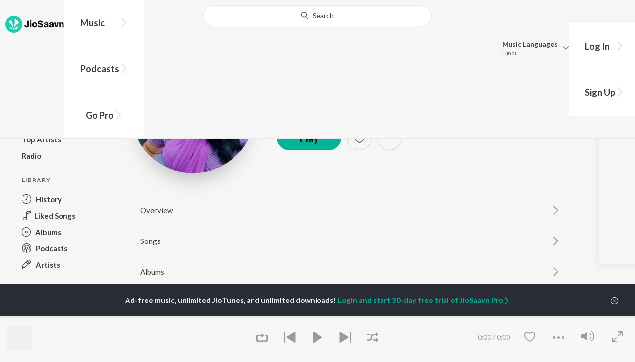

--- FILE ---
content_type: text/html; charset=utf-8
request_url: https://www.jiosaavn.com/artist/taapsee-pannu-songs/n3EBFVeZm2Q_
body_size: 85735
content:

<!DOCTYPE html>
<!--[if IEMobile 7 ]> <html dir="ltr" lang="en-US"class="no-js iem7"> <![endif]-->
<!--[if IE 9 ]>    <html dir="ltr" lang="en-US" class="no-js ie9"> <![endif]-->
<!--[if (gte IE 9)|(gt IEMobile 7)|!(IEMobile)|!(IE)]><!-->
<html dir="ltr" lang="en-US" class="no-js">
<!--<![endif]-->
<head>
        
    <base href="/">
    <meta charset="utf-8">
    <meta name="viewport" content="width=device-width, initial-scale=1">
    <link rel="icon" href="https://staticweb6.jiosaavn.com/web6/jioindw/dist/1768542250/_i/favicon.ico" />
    <meta http-equiv="X-UA-Compatible" content="IE=edge" />
    <title>Taapsee Pannu Songs Download - Free Online Songs @JioSaavn</title>
<meta name="description" content="Listen to latest Taapsee Pannu hit songs on JioSaavn. Download best of Taapsee Pannu songs online on JioSaavn."/>
<meta name="keywords" content="Listen to Taapsee Pannu Song Online, Song MP3 by Taapsee Pannu, Download Taapsee Pannu Songs, Stream Bollywood Music Online, Hindi Music Download"/>
<link rel="canonical" href="https://www.jiosaavn.com/artist/taapsee-pannu-songs/n3EBFVeZm2Q_" />
<meta property="og:type" content="music.musician"/>
<meta property="og:title" content="Taapsee Pannu - Top Songs - Listen on JioSaavn"/>
<meta property="og:description" content="Listen to top songs featuring Taapsee Pannu on JioSaavn. Includes Taapsee Pannu's top Tamil, Hindi, Telugu songs. Play online or download to listen offline free - in HD audio, only on JioSaavn."/>
<meta property="og:image" content="https://c.saavncdn.com/artists/Taapsee_Pannu_150x150_500x500.jpg"/>
<meta property="og:image:height" content="500"/>
<meta property="og:image:width" content="500"/>
<meta property="og:url" content="https://www.jiosaavn.com/artist/taapsee-pannu-songs/n3EBFVeZm2Q_"/>
<meta property="twitter:title" content="Taapsee Pannu - Top Songs - Listen on JioSaavn"/>
<meta property="twitter:description" content="Listen to top songs featuring Taapsee Pannu on JioSaavn. Includes Taapsee Pannu's top Tamil, Hindi, Telugu songs. Play online or download to listen offline free - in HD audio, only on JioSaavn."/>
<meta property="twitter:url" content="https://www.jiosaavn.com/artist/taapsee-pannu-songs/n3EBFVeZm2Q_"/>
<meta property="twitter:site" content="@jiosaavn"/>
<meta property="twitter:card" content="summary"/>
<meta property="twitter:image" content="https://c.saavncdn.com/artists/Taapsee_Pannu_150x150_500x500.jpg"/>
<meta property="twitter:app:name:googleplay" content="JioSaavn Music & Radio"/>
<meta property="twitter:app:id:googleplay" content="com.jio.media.jiobeats"/>
<meta property="twitter:app:url:googleplay" content="saavn://view/artist"/>
<meta property="twitter:app:name:iphone" content="JioSaavn"/>
<meta property="twitter:app:id:iphone" content="441813332"/>
<meta property="twitter:app:url:iphone" content="saavn://view/artist"/>
<meta property="twitter:app:name:ipad" content="JioSaavn"/>
<meta property="twitter:app:id:ipad" content="441813332"/>
<meta property="twitter:app:url:ipad" content="saavn://view/artist"/>
<meta property="al:android:url" content="https://www.jiosaavn.com/artist/taapsee-pannu-songs/n3EBFVeZm2Q_"/>
<meta property="al:android:package" content="com.jio.media.jiobeats"/>
<meta property="al:android:app_name" content="JioSaavn Music & Radio"/>
<meta property="al:ios:url" content="saavn://view/artist"/>
<meta property="al:ios:app_store_id" content="441813332"/>
<meta property="al:ios:app_name" content="JioSaavn"/>
<meta property="og:site_name" content="JioSaavn"/>
<meta property="fb:app_id" content="126986924002057"/>

    <script>(function (h) { h.className = h.className.replace('no-js', 'js') })(document.documentElement)</script>

    <!--[if IE ]>
    <script src="https://cdnjs.cloudflare.com/ajax/libs/html5shiv/3.7.3/html5shiv.min.js"></script>
    <![endif]-->

    <link rel="preconnect" href="https://fonts.googleapis.com">
    <link rel="preconnect" href="https://fonts.gstatic.com" crossorigin>
    <link href="https://fonts.googleapis.com/css2?family=Lato:ital,wght@0,400;0,700;1,400;1,700&display=swap" rel="stylesheet">
    <link rel="preconnect" href="https://staticfe.saavn.com">
    <link rel="preconnect" href="https://c.saavncdn.com">
    
    <script src="https://staticweb6.jiosaavn.com/web6/player/plyr.js"></script>
    
    <link rel="preload" as="image" href="https://c.saavncdn.com/artists/Taapsee_Pannu_500x500.jpg">
    
    <link data-chunk="app" rel="stylesheet" href="https://staticweb6.jiosaavn.com/web6/jioindw/dist/1768542250/_c/bundle.css">
    
    <link data-chunk="app" rel="preload" as="style" href="https://staticweb6.jiosaavn.com/web6/jioindw/dist/1768542250/_c/bundle.css">
<link data-chunk="app" rel="preload" as="script" href="https://staticweb6.jiosaavn.com/web6/jioindw/dist/1768542250/_s/runtime.b86c4f816dc8fe041479.js">
<link data-chunk="app" rel="preload" as="script" href="https://staticweb6.jiosaavn.com/web6/jioindw/dist/1768542250/_s/vendors-cdd60c62.781acc58e8aa44521495.js">
<link data-chunk="app" rel="preload" as="script" href="https://staticweb6.jiosaavn.com/web6/jioindw/dist/1768542250/_s/vendors-5e25e51c.1a4910dd80091db3a838.js">
<link data-chunk="app" rel="preload" as="script" href="https://staticweb6.jiosaavn.com/web6/jioindw/dist/1768542250/_s/vendors-5cd3da8b.ab931625ef12165d6150.js">
<link data-chunk="app" rel="preload" as="script" href="https://staticweb6.jiosaavn.com/web6/jioindw/dist/1768542250/_s/vendors-b7967bb5.217ba62f260f89cbcc13.js">
<link data-chunk="app" rel="preload" as="script" href="https://staticweb6.jiosaavn.com/web6/jioindw/dist/1768542250/_s/vendors-d61df701.44058479f55849ff57f2.js">
<link data-chunk="app" rel="preload" as="script" href="https://staticweb6.jiosaavn.com/web6/jioindw/dist/1768542250/_s/vendors-d2eb5610.45e891ee10a47427962c.js">
<link data-chunk="app" rel="preload" as="script" href="https://staticweb6.jiosaavn.com/web6/jioindw/dist/1768542250/_s/vendors-1fbb1e85.d8c52d069497b95a5d8b.js">
<link data-chunk="app" rel="preload" as="script" href="https://staticweb6.jiosaavn.com/web6/jioindw/dist/1768542250/_s/vendors-536eaa00.908c10617359dacb3d03.js">
<link data-chunk="app" rel="preload" as="script" href="https://staticweb6.jiosaavn.com/web6/jioindw/dist/1768542250/_s/vendors-bb3d84b5.3db27a72e17aba5b67b4.js">
<link data-chunk="app" rel="preload" as="script" href="https://staticweb6.jiosaavn.com/web6/jioindw/dist/1768542250/_s/vendors-fdcadffb.deeb73d69f783ba9c815.js">
<link data-chunk="app" rel="preload" as="script" href="https://staticweb6.jiosaavn.com/web6/jioindw/dist/1768542250/_s/vendors-efdee510.417015400288558fa999.js">
<link data-chunk="app" rel="preload" as="script" href="https://staticweb6.jiosaavn.com/web6/jioindw/dist/1768542250/_s/vendors-9db5d9a1.114b3cb67f44fd565e5f.js">
<link data-chunk="app" rel="preload" as="script" href="https://staticweb6.jiosaavn.com/web6/jioindw/dist/1768542250/_s/vendors-f82e0cd2.d7a46f8e81390f40df89.js">
<link data-chunk="app" rel="preload" as="script" href="https://staticweb6.jiosaavn.com/web6/jioindw/dist/1768542250/_s/vendors-2518c84c.c5ffa594bbcc9943b86d.js">
<link data-chunk="app" rel="preload" as="script" href="https://staticweb6.jiosaavn.com/web6/jioindw/dist/1768542250/_s/vendors-acd1cad9.4a75e8642572f20c67e1.js">
<link data-chunk="app" rel="preload" as="script" href="https://staticweb6.jiosaavn.com/web6/jioindw/dist/1768542250/_s/vendors-1cdde194.44d29ecb3b6efbe8a7b5.js">
<link data-chunk="app" rel="preload" as="script" href="https://staticweb6.jiosaavn.com/web6/jioindw/dist/1768542250/_s/vendors-3025e59b.91280c74bb366251b005.js">
<link data-chunk="app" rel="preload" as="script" href="https://staticweb6.jiosaavn.com/web6/jioindw/dist/1768542250/_s/vendors-0bc0478e.8658b7545d15c296091b.js">
<link data-chunk="app" rel="preload" as="script" href="https://staticweb6.jiosaavn.com/web6/jioindw/dist/1768542250/_s/vendors-d96105ec.df681e471f7fe8fc2c01.js">
<link data-chunk="app" rel="preload" as="script" href="https://staticweb6.jiosaavn.com/web6/jioindw/dist/1768542250/_s/vendors-cb98e9ec.74f15224e93edbd1ac0e.js">
<link data-chunk="app" rel="preload" as="script" href="https://staticweb6.jiosaavn.com/web6/jioindw/dist/1768542250/_s/vendors-79baf4e4.dde57fe1f91770fd628f.js">
<link data-chunk="app" rel="preload" as="script" href="https://staticweb6.jiosaavn.com/web6/jioindw/dist/1768542250/_s/vendors-a311eb04.c220ba4d12dd6d0c36ab.js">
<link data-chunk="app" rel="preload" as="script" href="https://staticweb6.jiosaavn.com/web6/jioindw/dist/1768542250/_s/vendors-e5bca7e4.e506f84d3d0c324d0eb2.js">
<link data-chunk="app" rel="preload" as="script" href="https://staticweb6.jiosaavn.com/web6/jioindw/dist/1768542250/_s/vendors-f501a089.2239ce8b3ca4667ff767.js">
<link data-chunk="app" rel="preload" as="script" href="https://staticweb6.jiosaavn.com/web6/jioindw/dist/1768542250/_s/vendors-27545368.6f5611052bde83e8715f.js">
<link data-chunk="app" rel="preload" as="script" href="https://staticweb6.jiosaavn.com/web6/jioindw/dist/1768542250/_s/vendors-229eafb5.e9300ec09916fcb2ff27.js">
<link data-chunk="app" rel="preload" as="script" href="https://staticweb6.jiosaavn.com/web6/jioindw/dist/1768542250/_s/app-43dd7041.097fff9780ceea5c2333.js">
<link data-chunk="app" rel="preload" as="script" href="https://staticweb6.jiosaavn.com/web6/jioindw/dist/1768542250/_s/app-31743c5a.76988f5c75513df116a6.js">
<link data-chunk="app" rel="preload" as="script" href="https://staticweb6.jiosaavn.com/web6/jioindw/dist/1768542250/_s/app-9773254c.82945d3c04a5cf7168f2.js">
<link data-chunk="app" rel="preload" as="script" href="https://staticweb6.jiosaavn.com/web6/jioindw/dist/1768542250/_s/app-1eed6d50.07dc1d8d7c1e3d604d94.js">
<link data-chunk="app" rel="preload" as="script" href="https://staticweb6.jiosaavn.com/web6/jioindw/dist/1768542250/_s/app-e25beaaa.2fedb291fda07c4c2851.js">
<link data-chunk="app" rel="preload" as="script" href="https://staticweb6.jiosaavn.com/web6/jioindw/dist/1768542250/_s/app-82286aa4.fdd898ec77e2d2c380ef.js">
<link data-chunk="app" rel="preload" as="script" href="https://staticweb6.jiosaavn.com/web6/jioindw/dist/1768542250/_s/app-8e95763e.e3cbd72ac4777fd02a2d.js">
<link data-chunk="app" rel="preload" as="script" href="https://staticweb6.jiosaavn.com/web6/jioindw/dist/1768542250/_s/app-6efaf94a.f672b30163ee180ddaf0.js">
<link data-chunk="app" rel="preload" as="script" href="https://staticweb6.jiosaavn.com/web6/jioindw/dist/1768542250/_s/app-d8690f4d.675461303b9fcefed704.js">
<link data-chunk="app" rel="preload" as="script" href="https://staticweb6.jiosaavn.com/web6/jioindw/dist/1768542250/_s/app-487599bc.441178ec4333fa286956.js">
<link data-chunk="app" rel="preload" as="script" href="https://staticweb6.jiosaavn.com/web6/jioindw/dist/1768542250/_s/app-f2457869.a63c5fe8dc7f37f03a20.js">
<link data-chunk="app" rel="preload" as="script" href="https://staticweb6.jiosaavn.com/web6/jioindw/dist/1768542250/_s/app-41528149.2283a4c427e0b04660fc.js">
<link data-chunk="app" rel="preload" as="script" href="https://staticweb6.jiosaavn.com/web6/jioindw/dist/1768542250/_s/app-7694909f.80f3ba2b231ef384e5d9.js">
<link data-chunk="app" rel="preload" as="script" href="https://staticweb6.jiosaavn.com/web6/jioindw/dist/1768542250/_s/app-9fd2c25d.120746ecd4c9eabfa337.js">
<link data-chunk="Artist-components-container-Artist" rel="preload" as="script" href="https://staticweb6.jiosaavn.com/web6/jioindw/dist/1768542250/_s/5665.539c75812308eebe821c.js">
<link data-chunk="Artist-components-container-Artist" rel="preload" as="script" href="https://staticweb6.jiosaavn.com/web6/jioindw/dist/1768542250/_s/2996.11d8f863dc6b87bf1380.js">
<link data-chunk="Artist-components-container-Artist" rel="preload" as="script" href="https://staticweb6.jiosaavn.com/web6/jioindw/dist/1768542250/_s/Artist-components-container-Artist.4d2426b161f216f77a4e.js">
    
    
    <script async src="https://www.googletagmanager.com/gtag/js?id=G-0S33EMSFSM">
    </script>
    <script>
        window.dataLayer = window.dataLayer || [];
        function gtag(){dataLayer.push(arguments);}
        gtag('js', new Date());
        gtag('set', {'user_logged_in_status' : 'false'});
        gtag('set', {'page_view' : '' });
        gtag('config', 'G-0S33EMSFSM');
    </script>
    

    
</head>
<body>
    <div id="root"><div><div><div class="c-ad"><div class="c-ad__unit"><div id="daast_desktop_config"></div></div></div></div><div><div class="c-ad"><div class="c-ad__unit"><div id="audio_desktop_config"></div></div></div></div><div><div class="c-ad"><div class="c-ad__unit"><div id="audio_desktop"></div></div></div></div></div><div id="sr-toast-announcer-global" role="status" aria-live="polite" aria-atomic="true" class="sr-only"></div><div class="artist banner"><header class="c-header u-clearfix c-header-bg" role="banner"><div class="o-layout o-layout--middle"><div class="o-layout__item u-1/2@lg u-align-left@sm"><a id="logo" tabindex="0" class="c-logo" href="/"><svg role="img" aria-label="JioSaavn Home" version="1.1" xmlns="http://www.w3.org/2000/svg" xmlns:xlink="http://www.w3.org/1999/xlink" viewBox="0 0 111 32" xml:space="preserve"><path fill="#1ECCB0" d="M0,16c0,8.8,7.2,16,16,16c8.8,0,16-7.2,16-16c0-8.8-7.2-16-16-16C7.2,0,0,7.2,0,16z"></path><path fill="#FFFFFF" d="M13.8,25.1c-0.6-1-1.4-1.9-2.4-2.5s-2-1.1-3.2-1.4H8.2c-0.1,0-0.2,0-0.3,0.1c-0.1,0.1-0.1,0.2-0.1,0.3c0,0.1,0,0.2,0.1,0.2c1.3,1.9,3.3,3.3,5.5,3.9h0.1c0.1,0,0.1,0,0.2,0c0,0,0.1,0,0.1-0.1c0,0,0.1-0.1,0.1-0.1c0,0,0-0.1,0-0.2C13.9,25.2,13.9,25.1,13.8,25.1L13.8,25.1z"></path><path fill="#FFFFFF" d="M25.6,13.3c0,0,0-0.1,0-0.1c-0.5-1.8-1.5-3.4-2.9-4.6c-1.4-1.2-3-2.1-4.8-2.4h-0.1c-0.1,0-0.2,0-0.3,0.1c-0.1,0.1-0.1,0.2-0.1,0.3v0.1c0.9,5.5,0.3,11.1-1.7,16.3c0,0.1-0.1,0.1-0.1,0.2s-0.1,0.1-0.2,0.1c-0.1,0-0.1,0-0.2,0c0,0-0.1,0-0.1-0.1c0,0-0.1-0.1-0.1-0.1c0,0,0-0.1,0-0.2c0,0-0.1-0.7-0.1-1c-0.6-4.8-2-9.4-4.3-13.7c0-0.1-0.1-0.1-0.1-0.1c0,0-0.1-0.1-0.1-0.1s-0.1,0-0.2,0C10.1,8,10.1,8,10,8l0,0c-1.4,1.1-2.5,2.5-3.2,4.2c0,0.1,0,0.2,0,0.3c0,0.1,0.1,0.2,0.2,0.2c2.2,1.4,4,3.2,5.3,5.5c1.3,2.2,2,4.8,2.1,7.3c0,0.1,0,0.2,0.1,0.3c0.1,0.1,0.2,0.1,0.2,0.1c0.2,0,0.5,0.1,0.7,0.1c0.1,0,0.2,0,0.3-0.1c0.1-0.1,0.1-0.1,0.1-0.2c0.5-2.6,1.6-5.1,3.3-7.2c1.7-2.1,3.8-3.7,6.3-4.8c0.1,0,0.1-0.1,0.2-0.1C25.6,13.4,25.6,13.4,25.6,13.3z"></path><path fill="#FFFFFF" d="M24.7,20.9c0-0.1,0-0.2-0.1-0.3c-0.1-0.1-0.2-0.1-0.3-0.1h-0.1c-3.1,0.7-5.9,2.4-7.9,4.8c-0.1,0.1-0.1,0.2-0.1,0.3c0,0.1,0,0.2,0.1,0.3c0.1,0.1,0.2,0.1,0.3,0.1l0,0c1.6-0.1,3.2-0.6,4.6-1.4s2.6-2,3.4-3.4C24.7,21.1,24.7,21,24.7,20.9L24.7,20.9z"></path><path d="M40.3,22c-0.8,0-1.6-0.1-2.3-0.5c-0.6-0.3-1.1-0.8-1.5-1.4C36.2,19.4,36,18.7,36,18v-0.3h2.8c0,0.5,0.1,0.9,0.3,1.3c0.2,0.2,0.6,0.4,0.9,0.4s0.7,0,1-0.2c0.2-0.1,0.3-0.4,0.4-0.6c0.1-0.3,0.1-0.6,0.1-0.9V9.2h3.1v8.4c0.1,1.2-0.3,2.4-1.1,3.3c-0.4,0.4-1,0.7-1.5,0.9C41.4,21.9,40.9,22,40.3,22L40.3,22z"></path><path d="M47.7,11.1c-0.3,0-0.6-0.1-0.8-0.2c-0.2-0.1-0.4-0.3-0.6-0.5c-0.1-0.2-0.2-0.5-0.2-0.8c0-0.3,0.1-0.6,0.2-0.8c0.1-0.2,0.3-0.4,0.6-0.5c0.3-0.1,0.5-0.2,0.8-0.2c0.3,0,0.6,0.1,0.8,0.2c0.2,0.1,0.4,0.3,0.6,0.5c0.1,0.2,0.2,0.5,0.2,0.8c0,0.3-0.1,0.5-0.2,0.8c-0.1,0.2-0.3,0.4-0.6,0.5C48.3,11,48,11.1,47.7,11.1L47.7,11.1z M46.3,21.7v-9.3h2.8v9.3H46.3z"></path><path d="M55.3,22c-0.9,0-1.8-0.2-2.5-0.6c-0.7-0.4-1.3-1-1.7-1.7c-0.4-0.8-0.6-1.7-0.6-2.6c0-0.9,0.2-1.8,0.6-2.6c0.4-0.7,0.9-1.3,1.7-1.7c0.8-0.4,1.7-0.6,2.5-0.6c0.9,0,1.7,0.2,2.5,0.6c0.7,0.4,1.3,1,1.6,1.7c0.4,0.8,0.6,1.7,0.6,2.6c0,0.9-0.2,1.8-0.6,2.6c-0.4,0.7-1,1.3-1.7,1.7C57,21.8,56.1,22,55.3,22z M55.3,19.9c0.4,0,0.8-0.1,1.1-0.3c0.3-0.3,0.6-0.6,0.7-1c0.2-0.5,0.2-1,0.2-1.5c0-0.5-0.1-1-0.2-1.4c-0.1-0.4-0.3-0.7-0.6-1c-0.3-0.3-0.7-0.4-1.1-0.4c-0.4,0-0.7,0.1-1,0.3c-0.3,0.2-0.5,0.6-0.7,0.9c-0.2,0.5-0.2,1-0.2,1.5c0,0.5,0.1,1,0.2,1.5c0.1,0.4,0.3,0.7,0.7,1C54.5,19.7,54.9,19.8,55.3,19.9L55.3,19.9z"></path><path d="M66.3,22c-0.9,0-1.8-0.1-2.6-0.4c-0.8-0.3-1.5-0.7-2-1.3c-0.5-0.6-0.8-1.4-0.8-2.1V18H64c0,0.3,0.1,0.7,0.3,0.9c0.2,0.3,0.5,0.4,0.9,0.5c0.4,0.1,0.8,0.2,1.2,0.2c0.5,0,1.1-0.1,1.5-0.3c0.2-0.1,0.3-0.2,0.5-0.4c0.1-0.2,0.2-0.4,0.1-0.6c0-0.2-0.1-0.5-0.2-0.6c-0.2-0.2-0.4-0.4-0.6-0.5c-0.4-0.2-0.8-0.3-1.2-0.4l-2.3-0.6c-0.6-0.1-1.1-0.4-1.6-0.8c-0.4-0.3-0.8-0.7-1-1.1c-0.2-0.5-0.3-1-0.3-1.5c0-0.8,0.2-1.5,0.7-2.1c0.5-0.6,1.1-1,1.8-1.3C64.5,9,65.4,8.9,66.2,9c0.9,0,1.7,0.1,2.5,0.4c0.7,0.2,1.3,0.7,1.7,1.2c0.4,0.6,0.7,1.3,0.7,2h-3c0-0.2-0.1-0.4-0.2-0.6c-0.1-0.2-0.2-0.3-0.4-0.4c-0.5-0.2-1-0.4-1.5-0.3c-0.4,0-0.9,0.1-1.3,0.3c-0.2,0.1-0.3,0.2-0.4,0.3c-0.1,0.1-0.1,0.3-0.1,0.5c0,0.2,0,0.4,0.1,0.6c0.1,0.2,0.3,0.3,0.5,0.4c0.3,0.1,0.7,0.3,1,0.3l1.5,0.4c0.8,0.2,1.5,0.5,2.2,0.8c0.6,0.3,1,0.6,1.4,1.1c0.4,0.5,0.6,1.2,0.5,1.8c0,0.8-0.2,1.5-0.6,2.2c-0.5,0.6-1.1,1.1-1.8,1.4C68.2,21.8,67.2,22,66.3,22L66.3,22z"></path><path d="M75.6,22c-0.6,0-1.2-0.1-1.7-0.3c-0.5-0.2-0.9-0.6-1.1-1c-0.3-0.5-0.4-1-0.4-1.6c0-0.5,0.1-0.9,0.3-1.3c0.2-0.4,0.5-0.7,0.9-1c1.1-0.6,2.3-0.8,3.4-0.7h1.4v-0.3c0-0.3,0-0.7-0.1-1c-0.1-0.2-0.3-0.4-0.5-0.6c-0.3-0.1-0.6-0.2-0.8-0.2c-0.4,0-0.8,0.1-1.1,0.3c-0.1,0.1-0.2,0.2-0.3,0.3c-0.1,0.1-0.1,0.3-0.1,0.4h-2.7c0-0.6,0.2-1.1,0.6-1.5c0.4-0.5,0.9-0.8,1.5-1c0.7-0.2,1.5-0.3,2.3-0.3c0.8,0,1.6,0.1,2.3,0.4c0.6,0.2,1,0.7,1.3,1.2c0.3,0.7,0.5,1.4,0.4,2.1v5.8h-2.5l-0.1-1.1c-0.3,0.4-0.6,0.8-1.1,1C76.9,21.8,76.2,22,75.6,22L75.6,22z M76.6,20c0.3,0,0.7-0.1,1-0.2c0.3-0.1,0.5-0.4,0.6-0.6c0.2-0.3,0.2-0.7,0.2-1v-0.6h-1c-0.4,0-0.8,0-1.2,0.1c-0.3,0.1-0.5,0.2-0.7,0.4c-0.1,0.1-0.2,0.2-0.2,0.3c0,0.1-0.1,0.3-0.1,0.4c0,0.2,0,0.3,0.1,0.5c0.1,0.2,0.2,0.3,0.3,0.4C75.9,19.9,76.2,20,76.6,20L76.6,20z"></path><path d="M85.5,22c-0.6,0-1.2-0.1-1.7-0.3c-0.5-0.2-0.9-0.6-1.1-1c-0.3-0.5-0.4-1-0.4-1.6c0-0.5,0.1-0.9,0.3-1.3c0.2-0.4,0.5-0.7,0.9-1c1.1-0.6,2.3-0.8,3.5-0.8h1.4v-0.3c0-0.3,0-0.7-0.1-1c-0.1-0.2-0.3-0.4-0.5-0.5c-0.3-0.1-0.6-0.2-0.8-0.2c-0.4,0-0.8,0.1-1.1,0.3c-0.1,0.1-0.2,0.2-0.3,0.3c-0.1,0.1-0.1,0.3-0.1,0.4h-2.7c0-0.6,0.2-1.1,0.6-1.5c0.4-0.5,0.9-0.8,1.5-1c0.7-0.2,1.5-0.3,2.3-0.3c0.8,0,1.6,0.1,2.3,0.4c0.6,0.2,1,0.7,1.3,1.2c0.3,0.7,0.5,1.4,0.4,2.1v5.8h-2.6l-0.1-1.1c-0.3,0.4-0.6,0.8-1.1,1C86.8,21.8,86.1,22,85.5,22L85.5,22z M86.5,20c0.3,0,0.7-0.1,1-0.2c0.3-0.1,0.5-0.4,0.6-0.6c0.2-0.3,0.2-0.7,0.2-1v-0.6h-1c-0.4,0-0.8,0-1.2,0.1c-0.3,0.1-0.5,0.2-0.7,0.4c-0.1,0.1-0.2,0.2-0.2,0.3s-0.1,0.3-0.1,0.4c0,0.2,0,0.3,0.1,0.5c0.1,0.2,0.2,0.3,0.3,0.4C85.8,19.9,86.1,20,86.5,20L86.5,20z"></path><path d="M94.7,21.7l-3-9.3h3l1.7,6.2l1.7-6.2h2.7l-3,9.3H94.7z"></path><path d="M101.8,21.7v-9.3h2.7v1.3c0.3-0.5,0.7-0.9,1.2-1.1c0.5-0.3,1-0.4,1.6-0.4c0.6,0,1.2,0.1,1.8,0.4c0.5,0.3,0.9,0.7,1.1,1.2c0.3,0.6,0.4,1.3,0.4,2v6h-2.8v-5.2c0-0.6-0.1-1.2-0.4-1.7c-0.1-0.2-0.3-0.3-0.5-0.4c-0.2-0.1-0.4-0.1-0.6-0.1c-0.2,0-0.5,0-0.7,0.1c-0.2,0.1-0.4,0.2-0.6,0.4c-0.3,0.5-0.5,1.1-0.4,1.7v5.1H101.8z"></path></svg></a><nav class="c-nav c-nav--primary u-visible-visually@lg c-main-menu"><ul class="c-nav__list"><li class="c-nav__item"><a id="browse" tabindex="0" role="button" aria-controls="menuContent" aria-expanded="false" aria-haspopup="true" class="c-nav__link" href="/">Music</a><div id="menuContent" class="c-nav__item-content"><div class="o-box o-box--large@lg u-align-left"><h2 class="u-h3@sm u-h3" tabindex="0" role="heading" aria-level="2">What&#x27;s Hot on JioSaavn</h2><hr class="o-rule u-color-js-white-alt u-margin-bottom@sm"/><div class="o-layout"><div class="o-layout__item u-1/3@lg u-margin-bottom@sm u-margin-bottom-none@lg"><h3 id="new-releases-heading" class="u-subhead u-subhead--secondary u-margin-bottom-small@sm" tabindex="0" role="heading" aria-level="3">New Releases</h3><ul class="o-list-block u-centi" aria-labelledby="new-releases-heading"><li class="o-list__item"><a tabindex="0" class="u-block u-padding-vertical-tiny@sm" href="/song/raavana-mavandaa-from-jana-nayagan/PgtGdSxofFg">Raavana Mavandaa (From &quot;Jana Nayagan&quot;)</a></li><li class="o-list__item"><a tabindex="0" class="u-block u-padding-vertical-tiny@sm" href="/song/vaaniley-samurai-x-rajavin-paarvai-from-vaa-vaathiyaar/KQdGAyVfVHI">Vaaniley Samurai x Rajavin Paarvai (From &quot;Vaa Vaathiyaar&quot;)</a></li><li class="o-list__item"><a tabindex="0" class="u-block u-padding-vertical-tiny@sm" href="/song/oru-pere-varalaaru-from-jana-nayagan/M1gGZxtcW0Y">Oru Pere Varalaaru (From &quot;Jana Nayagan&quot;)</a></li><li class="o-list__item"><a tabindex="0" class="u-block u-padding-vertical-tiny@sm" href="/album/moonwalk/R8WtANf5-9k_">Moonwalk</a></li><li class="o-list__item"><a tabindex="0" class="u-block u-padding-vertical-tiny@sm" href="/song/chella-magale-from-jana-nayagan/ADojQDlCAwc">Chella Magale (From &quot;Jana Nayagan&quot;)</a></li><li class="o-list__item"><a tabindex="0" class="u-block u-padding-vertical-tiny@sm" href="/album/parasakthi-tamil/0d2sPBLzcRs_">Parasakthi (Tamil)</a></li><li class="o-list__item"><a tabindex="0" class="u-block u-padding-vertical-tiny@sm" href="/song/thalapathy-kacheri-from-jana-nayagan/PwUcS0F6Q2I">Thalapathy Kacheri (From &quot;Jana Nayagan&quot;)</a></li><li class="o-list__item"><a tabindex="0" class="u-block u-padding-vertical-tiny@sm" href="/song/mu-dha-la-li-from-vaa-vaathiyaar/OQksXScGBkE">Mu Dha La Li (From &quot;Vaa Vaathiyaar&quot;)</a></li><li class="o-list__item"><a tabindex="0" class="u-block u-padding-vertical-tiny@sm" href="/song/ttt-title-track-from-thalaivar-thambi-thalaimaiyil/BlgdRyB5AVw">TTT Title Track (From &quot;Thalaivar Thambi Thalaimaiyil&quot;)</a></li><li class="o-list__item"><a tabindex="0" class="u-block u-padding-vertical-tiny@sm" href="/song/pattuma-from-love-insurance-kompany/ASQJBB59QQc">Pattuma (From &quot;Love Insurance Kompany&quot;)</a></li></ul></div><div class="o-layout__item u-1/3@lg u-margin-bottom@sm u-margin-bottom-none@lg"><h3 id="top-playlist-heading" class="u-subhead u-subhead--secondary u-margin-bottom-small@sm" tabindex="0" role="heading" aria-level="3">Top Playlists</h3><ul class="o-list-block u-centi" aria-labelledby="top-playlist-heading"><li class="o-list__item"><a tabindex="0" class="u-block u-padding-vertical-tiny@sm" href="/featured/lets-play-a.r.-rahman/9qHvXYY4r,JFo9wdEAzFBA__">Let&#x27;s Play - A.R. Rahman</a></li><li class="o-list__item"><a tabindex="0" class="u-block u-padding-vertical-tiny@sm" href="/featured/mersal-hits/x7NaWNE3kRw_">Mersal Hits</a></li><li class="o-list__item"><a tabindex="0" class="u-block u-padding-vertical-tiny@sm" href="/featured/pongal-kondattam/kYdo4U2oLRhYufGtEEFmDA__">Pongal Kondattam</a></li><li class="o-list__item"><a tabindex="0" class="u-block u-padding-vertical-tiny@sm" href="/featured/lets-play-vijay/-KAZYpBulyM_">Let&#x27;s Play - Vijay</a></li><li class="o-list__item"><a tabindex="0" class="u-block u-padding-vertical-tiny@sm" href="/featured/manam-virumbum-melody/JLxZmGNZvU4_">Manam Virumbum Melody</a></li><li class="o-list__item"><a tabindex="0" class="u-block u-padding-vertical-tiny@sm" href="/featured/lets-play-anirudh-ravichander-tamil/ePUVUJs1h,E_">Let&#x27;s Play - Anirudh Ravichander - Tamil</a></li><li class="o-list__item"><a tabindex="0" class="u-block u-padding-vertical-tiny@sm" href="/featured/tamil-hit-songs/QbD85KAEmtcZmWp1Op3nVA__">Tamil Hit Songs</a></li><li class="o-list__item"><a tabindex="0" class="u-block u-padding-vertical-tiny@sm" href="/featured/lets-play-rajinikanth/hVwUe6exUYM_">Let&#x27;s Play - Rajinikanth</a></li><li class="o-list__item"><a tabindex="0" class="u-block u-padding-vertical-tiny@sm" href="/featured/therific-theme/,JL,xvmQHE0_">Therific Theme</a></li><li class="o-list__item"><a tabindex="0" class="u-block u-padding-vertical-tiny@sm" href="/featured/top-kuthu-tamil/CNVzQf7lvT8wkg5tVhI3fw__">Top Kuthu - Tamil</a></li></ul></div><div class="o-layout__item u-1/3@lg"><h3 id="top-artists-heading" class="u-subhead u-subhead--secondary u-margin-bottom-small@sm" tabindex="0" role="heading" aria-level="3">Top Artists</h3><ul class="o-list-block u-centi" aria-labelledby="top-artists-heading"><li class="o-list__item"><a tabindex="0" class="u-block u-padding-vertical-tiny@sm" href="/artist/a.r.-rahman-songs/HhFyPLvlKN0_">A.R. Rahman</a></li><li class="o-list__item"><a tabindex="0" class="u-block u-padding-vertical-tiny@sm" href="/artist/dhanush-songs/RFaelly2oNI_">Dhanush</a></li><li class="o-list__item"><a tabindex="0" class="u-block u-padding-vertical-tiny@sm" href="/artist/vijay-songs/Poyjz0rbAbA_">Vijay</a></li><li class="o-list__item"><a tabindex="0" class="u-block u-padding-vertical-tiny@sm" href="/artist/shruti-haasan-songs/uBCVnIaORTs_">Shruti Haasan</a></li><li class="o-list__item"><a tabindex="0" class="u-block u-padding-vertical-tiny@sm" href="/artist/harris-jayaraj-songs/flXnIQrphaE_">Harris Jayaraj</a></li><li class="o-list__item"><a tabindex="0" class="u-block u-padding-vertical-tiny@sm" href="/artist/vijay-songs/Poyjz0rbAbA_">Vijay</a></li><li class="o-list__item"><a tabindex="0" class="u-block u-padding-vertical-tiny@sm" href="/artist/kajal-aggarwal-songs/8uvoz4wJGjQ_">Kajal Aggarwal</a></li><li class="o-list__item"><a tabindex="0" class="u-block u-padding-vertical-tiny@sm" href="/artist/anirudh-ravichander-songs/lBzQd8c-xCY_">Anirudh Ravichander</a></li><li class="o-list__item"><a tabindex="0" class="u-block u-padding-vertical-tiny@sm" href="/artist/trisha-songs/K83XVOJiTtI_">Trisha</a></li><li class="o-list__item"><a tabindex="0" class="u-block u-padding-vertical-tiny@sm" href="/artist/dhanush-songs/RFaelly2oNI_">Dhanush</a></li></ul></div></div></div></div></li><li class="c-nav__item"><a id="podcasts" tabindex="0" class="c-nav__link" href="/original-podcasts">Podcasts</a></li></ul></nav></div><aside id="search" class="c-search" aria-hidden="true" role="search"><div class="rbt" style="outline:none;position:relative" tabindex="-1"><div style="display:flex;flex:1;height:100%;position:relative"><input autoComplete="off" placeholder="" type="text" aria-label="Search" aria-controls="site-search" aria-autocomplete="both" aria-expanded="true" aria-haspopup="listbox" aria-owns="site-search" role="combobox" class="rbt-input-main form-control rbt-input" value=""/><input aria-hidden="true" class="rbt-input-hint" readonly="" style="background-color:transparent;border-color:transparent;box-shadow:none;color:rgba(0, 0, 0, 0.54);left:0;pointer-events:none;position:absolute;top:0;width:100%" tabindex="-1" value=""/></div><div id="site-search" aria-label="menu-options" class="rbt-menu dropdown-menu show" role="listbox" style="position:absolute;left:0;top:0;display:block;max-height:300px;overflow:auto"><a role="option" class="dropdown-item disabled" href="#"></a></div></div><div class="c-search__list"><div class="o-layout o-layout--large@lg"></div></div><span class="c-search__label"><i class="c-search__icon o-icon-search"></i> Search</span><span class="c-search__reset" tabindex="0"><span class="u-color-js-green u-hidden@lg"><i class="o-icon-close-fill o-icon--large"></i></span><strong class="u-visible@lg u-color-js-navy-alt" role="button" aria-label="Clear">Clear</strong></span><span class="c-search__close" tabindex="0" role="button" aria-label="Close"><i class="o-icon-close-fill o-icon--btn"></i></span></aside></div></header><aside class="c-aside c-aside--fixed"><h3 class="u-subhead u-margin-bottom-small@sm">Browse</h3><nav><ul id="sidebar_library" class="o-list-block u-margin-bottom@sm"><li><a tabindex="0" class="o-list-block__item u-color-js-gray u-padding-vertical-tiny@sm" href="/new-releases"><strong>New Releases</strong></a></li><li><a tabindex="0" class="o-list-block__item u-color-js-gray u-padding-vertical-tiny@sm" href="/charts"><strong>Top Charts</strong></a></li><li><a tabindex="0" class="o-list-block__item u-color-js-gray u-padding-vertical-tiny@sm" href="/featured-playlists"><strong>Top Playlists</strong></a></li><li><a tabindex="0" class="o-list-block__item u-color-js-gray u-padding-vertical-tiny@sm" href="/original-podcasts"><strong>Podcasts</strong></a></li><li><a tabindex="0" class="o-list-block__item u-color-js-gray u-padding-vertical-tiny@sm" href="/top-artists"><strong>Top Artists</strong></a></li><li><a tabindex="0" class="o-list-block__item u-color-js-gray u-padding-vertical-tiny@sm" href="/radio"><strong>Radio</strong></a></li></ul></nav><h3 class="u-subhead u-margin-bottom-small@sm"> Library</h3><nav><ul id="sidebar_library_loggedOut" class="o-list-block u-margin-bottom@sm"><li><span class="o-list-block__item u-color-js-gray u-padding-vertical-tiny@sm c-btn-modal" tabindex="0" aria-label="" role="button" aria-haspopup="false"><strong><i aria-hidden="true" class="o-icon-history o-icon--large u-margin-right-tiny@sm"></i> History</strong></span></li><li><span class="o-list-block__item u-color-js-gray u-padding-vertical-tiny@sm c-btn-modal" tabindex="0" aria-label="" role="button" aria-haspopup="false"><strong><i aria-hidden="true" class="o-icon-song o-icon--large u-margin-right-tiny@sm"></i>Liked Songs</strong></span></li><li><span class="o-list-block__item u-color-js-gray u-padding-vertical-tiny@sm c-btn-modal" tabindex="0" aria-label="" role="button" aria-haspopup="false"><strong><i aria-hidden="true" class="o-icon-album o-icon--large u-margin-right-tiny@sm"></i> Albums</strong></span></li><li><span class="o-list-block__item u-color-js-gray u-padding-vertical-tiny@sm c-btn-modal" tabindex="0" aria-label="" role="button" aria-haspopup="false"><strong><i aria-hidden="true" class="o-icon-show o-icon--large u-margin-right-tiny@sm"></i> Podcasts</strong></span></li><li><span class="o-list-block__item u-color-js-gray u-padding-vertical-tiny@sm c-btn-modal" tabindex="0" aria-label="" role="button" aria-haspopup="false"><strong><i aria-hidden="true" class="o-icon-artist o-icon--large u-margin-right-tiny@sm"></i> Artists</strong></span></li></ul></nav><div class="u-padding-vertical-tiny@sm"><span class="c-btn c-btn--primary c-btn--ghost c-btn--small c-btn--thick u-color-js-green-for-link c-btn-modal" tabindex="0" aria-label="New Playlist" role="button" aria-haspopup="true"><i class="o-icon-add" aria-hidden="true"></i> New Playlist</span></div></aside><div class="u-4/5-min-vh"><div class="o-wrapper o-wrapper--main"><main class="c-content" role="main"><div><div class="c-ad c-ad--leaderboard"><div class="artist_desktop_top c-ad__unit" style="min-width:468px;min-height:60px;display:inline"><div id="artist_desktop_top"></div></div></div></div><div><div class="o-flag o-flag--cover o-flag--rounded o-flag--column o-flag--large@lg o-flag--reset@lg u-margin-bottom-large@sm"><div class="o-flag__img u-shadow"><img src="https://c.saavncdn.com/artists/Taapsee_Pannu_500x500.jpg" alt="" width="250" height="250"/></div><div class="o-flag__body"><h1 class="u-margin-bottom-tiny@sm" tabindex="0">Taapsee Pannu<!-- --> <span role="img" tabindex="0" aria-label="Verified Artist"></span></h1><p class="u-centi u-deci@lg u-color-js-gray u-ellipsis@lg" tabindex="0">Artist   ·  <!-- -->82,402<!-- --> Follower<!-- -->s</p><ul class="o-layout o-layout--auto o-layout--small@sm"><li class="o-layout__item u-margin-bottom-none@sm"><a class="c-btn c-btn--primary js-play-button" role="button" data-btn-icon="q" tabindex="0">Play</a></li><li class="o-layout__item u-margin-bottom-none@sm"><span class="c-btn c-btn--tertiary c-btn--ghost c-btn--icon" aria-label="Add to Favourites button" role="button" tabindex="0" aria-pressed="false"><i class="o-icon--large u-pop-in o-icon-follow" aria-hidden="true"></i></span></li><li class="o-layout__item u-margin-bottom-none@sm u-visible-visually@lg"><span class="c-btn c-btn--tertiary c-btn--ghost c-btn--icon c-btn-overflow" aria-label="More Options" tabindex="0" role="button" aria-haspopup="true" aria-expanded="false"><i class="o-icon-ellipsis o-icon--large"></i></span></li></ul><span class="u-padding-small@sm u-hidden@lg u-page-options c-btn-overflow" aria-label="More Options" tabindex="-1" role="button" aria-haspopup="false" aria-expanded="false"><i class="o-icon-ellipsis o-icon--xlarge"></i></span></div></div><div class="u-angle"></div><nav class="c-nav c-nav--secondary u-visible@lg"><ul class="c-nav__list"><li class="c-nav__item"><a tabindex="0" class="c-nav__link" href="/artist/taapsee-pannu/n3EBFVeZm2Q_">Overview</a></li><li class="c-nav__item"><a tabindex="0" aria-current="page" class="c-nav__link active" href="/artist/taapsee-pannu-songs/n3EBFVeZm2Q_">Songs</a></li><li class="c-nav__item"><a tabindex="0" class="c-nav__link" href="/artist/taapsee-pannu-albums/n3EBFVeZm2Q_">Albums</a></li></ul></nav></div><section class="u-margin-top@lg u-margin-bottom-large@lg"><nav class="c-nav c-nav--senary c-nav--tertiary@lg u-margin-bottom@lg"><ul class="c-nav__list" role="tablist"><li class="c-nav__item"><button class="c-btn--border-none c-btn--full c-btn--ghost c-nav__link active" tabindex="0" role="tab" id="tab-artist-songs-popular" aria-selected="true" aria-controls="tabpanel-artist-songs-popular">Popular</button></li><li class="c-nav__item"><button class="c-btn--border-none c-btn--full c-btn--ghost c-nav__link" tabindex="-1" role="tab" id="tab-artist-songs-date" aria-selected="false" aria-controls="tabpanel-artist-songs-date">Date</button></li><li class="c-nav__item"><button class="c-btn--border-none c-btn--full c-btn--ghost c-nav__link" tabindex="-1" role="tab" id="tab-artist-songs-name" aria-selected="false" aria-controls="tabpanel-artist-songs-name">Name</button></li></ul></nav><section class="u-margin-bottom-large@sm" id="tabpanel-artist-songs-popular" aria-labelledby="tab-artist-songs-popular"><ol class="o-list-bare u-margin-bottom-none@sm"><li><div class="c-drag" draggable="true"><article class="o-snippet o-snippet--draggable o-snippet--nonpro" role="presentation"><div class="o-snippet__item"><div class="o-snippet__action"><span class="o-snippet__action-init u-centi">1</span><span class="o-snippet__action-final" aria-hidden="true">1</span></div></div><div class="o-snippet__item"><div class="o-flag o-flag--stretch o-flag--mini"><a tabindex="0" class="o-flag__img" href="/song/bandeya-from-dil-juunglee/MlgAZyd9RXA"><svg class="u-placeholder null" version="1.1" height="100%" width="100%" xmlns="http://www.w3.org/2000/svg" xmlns:xlink="http://www.w3.org/1999/xlink" viewBox="0 0 50 50" xml:space="preserve"><rect fill="#E9E9E9" width="50" height="50"></rect></svg></a><div class="o-flag__body"><div class="u-font-weight-bold u-centi u-ellipsis u-color-js-gray u-margin-bottom-none@sm u-margin-right@sm u-margin-right-none@lg" role="presentation"><a tabindex="0" class="u-color-js-gray" href="/song/bandeya-from-dil-juunglee/MlgAZyd9RXA">Bandeya (From &quot;Dil Juunglee&quot;)</a></div><p class="u-centi u-ellipsis u-color-js-gray u-margin-right@sm u-margin-right-none@lg" role="list"><span role="listitem"><a tabindex="0" class="" href="/artist/sharib-toshi-songs/18rWRCchxWU_"> <!-- -->Sharib Toshi</a></span>, <span role="listitem"><a tabindex="0" class="" href="/artist/arijit-singh-songs/LlRWpHzy3Hk_"> <!-- -->Arijit Singh</a></span></p><p class="u-centi u-ellipsis u-color-js-gray"><a tabindex="0" class="" href="/album/bandeya-from-dil-juunglee/4d0KjtFv6c0_"> <!-- -->Bandeya (From &quot;Dil Juunglee&quot;)</a></p></div></div></div><div class="o-snippet__item u-align-center"></div><div class="o-snippet__item"><div class="o-snippet__action"><a class="u-color-white"><span class="u-color-js-green u-centi">Pro Only</span></a></div></div></article></div></li><li><div class="c-drag" draggable="true"><article class="o-snippet o-snippet--draggable o-snippet--nonpro" role="presentation"><div class="o-snippet__item"><div class="o-snippet__action"><span class="o-snippet__action-init u-centi">2</span><span class="o-snippet__action-final" aria-hidden="true">2</span></div></div><div class="o-snippet__item"><div class="o-flag o-flag--stretch o-flag--mini"><a tabindex="0" class="o-flag__img" href="/song/aa-to-sahii/BFw0YQNxbkM"><svg class="u-placeholder null" version="1.1" height="100%" width="100%" xmlns="http://www.w3.org/2000/svg" xmlns:xlink="http://www.w3.org/1999/xlink" viewBox="0 0 50 50" xml:space="preserve"><rect fill="#E9E9E9" width="50" height="50"></rect></svg></a><div class="o-flag__body"><div class="u-font-weight-bold u-centi u-ellipsis u-color-js-gray u-margin-bottom-none@sm u-margin-right@sm u-margin-right-none@lg" role="presentation"><a tabindex="0" class="u-color-js-gray" href="/song/aa-to-sahii/BFw0YQNxbkM">Aa To Sahii</a></div><p class="u-centi u-ellipsis u-color-js-gray u-margin-right@sm u-margin-right-none@lg" role="list"><span role="listitem"><a tabindex="0" class="" href="/artist/meet-bros-songs/sUhZsB99Ezg_"> <!-- -->Meet Bros</a></span>, <span role="listitem"><a tabindex="0" class="" href="/artist/neha-kakkar-songs/EkEBV7JAU-I_"> <!-- -->Neha Kakkar</a></span></p><p class="u-centi u-ellipsis u-color-js-gray"><a tabindex="0" class="" href="/album/judwaa-2/IkNqmDvJQJ8_"> <!-- -->Judwaa 2</a></p></div></div></div><div class="o-snippet__item u-align-center"></div><div class="o-snippet__item"><div class="o-snippet__action"><a class="u-color-white"><span class="u-color-js-green u-centi">Pro Only</span></a></div></div></article></div></li><li><div class="c-drag" draggable="true"><article class="o-snippet o-snippet--draggable o-snippet--nonpro" role="presentation"><div class="o-snippet__item"><div class="o-snippet__action"><span class="o-snippet__action-init u-centi">3</span><span class="o-snippet__action-final" aria-hidden="true">3</span></div></div><div class="o-snippet__item"><div class="o-flag o-flag--stretch o-flag--mini"><a tabindex="0" class="o-flag__img" href="/song/rozana/MSMlATABXwU"><svg class="u-placeholder null" version="1.1" height="100%" width="100%" xmlns="http://www.w3.org/2000/svg" xmlns:xlink="http://www.w3.org/1999/xlink" viewBox="0 0 50 50" xml:space="preserve"><rect fill="#E9E9E9" width="50" height="50"></rect></svg></a><div class="o-flag__body"><div class="u-font-weight-bold u-centi u-ellipsis u-color-js-gray u-margin-bottom-none@sm u-margin-right@sm u-margin-right-none@lg" role="presentation"><a tabindex="0" class="u-color-js-gray" href="/song/rozana/MSMlATABXwU">Rozana</a></div><p class="u-centi u-ellipsis u-color-js-gray u-margin-right@sm u-margin-right-none@lg"><a tabindex="0" class="" href="/artist/shreya-ghoshal-songs/lIHlwHaxTZ0_"> <!-- -->Shreya Ghoshal</a></p><p class="u-centi u-ellipsis u-color-js-gray"><a tabindex="0" class="" href="/album/naam-shabana/jUSCo41eHJI_"> <!-- -->Naam Shabana</a></p></div></div></div><div class="o-snippet__item u-align-center"></div><div class="o-snippet__item"><div class="o-snippet__action"><a class="u-color-white"><span class="u-color-js-green u-centi">Pro Only</span></a></div></div></article></div></li><li><div class="c-drag" draggable="true"><article class="o-snippet o-snippet--draggable o-snippet--nonpro" role="presentation"><div class="o-snippet__item"><div class="o-snippet__action"><span class="o-snippet__action-init u-centi">4</span><span class="o-snippet__action-final" aria-hidden="true">4</span></div></div><div class="o-snippet__item"><div class="o-flag o-flag--stretch o-flag--mini"><a tabindex="0" class="o-flag__img" href="/song/badhulu-thochanai/Jx44BAVJBkY"><svg class="u-placeholder null" version="1.1" height="100%" width="100%" xmlns="http://www.w3.org/2000/svg" xmlns:xlink="http://www.w3.org/1999/xlink" viewBox="0 0 50 50" xml:space="preserve"><rect fill="#E9E9E9" width="50" height="50"></rect></svg></a><div class="o-flag__body"><div class="u-font-weight-bold u-centi u-ellipsis u-color-js-gray u-margin-bottom-none@sm u-margin-right@sm u-margin-right-none@lg" role="presentation"><a tabindex="0" class="u-color-js-gray" href="/song/badhulu-thochanai/Jx44BAVJBkY">Badhulu Thochanai</a></div><p class="u-centi u-ellipsis u-color-js-gray u-margin-right@sm u-margin-right-none@lg" role="list"><span role="listitem"><a tabindex="0" class="" href="/artist/devi-sri-prasad-songs/M0dlT,PMjDs_"> <!-- -->Devi Sri Prasad</a></span>, <span role="listitem"><a tabindex="0" class="" href="/artist/karthik-songs/KTA5BIxJOFM_"> <!-- -->Karthik</a></span>, <span role="listitem"><a tabindex="0" class="" href="/artist/mallikarjun-songs/fgnNH4h7L88_"> <!-- -->Mallikarjun</a></span></p><p class="u-centi u-ellipsis u-color-js-gray"><a tabindex="0" class="" href="/album/mr.-perfect/EKlWq8U2etc_"> <!-- -->Mr. Perfect</a></p></div></div></div><div class="o-snippet__item u-align-center"></div><div class="o-snippet__item"><div class="o-snippet__action"><a class="u-color-white"><span class="u-color-js-green u-centi">Pro Only</span></a></div></div></article></div></li><li><div class="c-drag" draggable="true"><article class="o-snippet o-snippet--draggable o-snippet--nonpro" role="presentation"><div class="o-snippet__item"><div class="o-snippet__action"><span class="o-snippet__action-init u-centi">5</span><span class="o-snippet__action-final" aria-hidden="true">5</span></div></div><div class="o-snippet__item"><div class="o-flag o-flag--stretch o-flag--mini"><a tabindex="0" class="o-flag__img" href="/song/ishq-di-baajiyaan/XRIMUC5Dc1Q"><svg class="u-placeholder null" version="1.1" height="100%" width="100%" xmlns="http://www.w3.org/2000/svg" xmlns:xlink="http://www.w3.org/1999/xlink" viewBox="0 0 50 50" xml:space="preserve"><rect fill="#E9E9E9" width="50" height="50"></rect></svg></a><div class="o-flag__body"><div class="u-font-weight-bold u-centi u-ellipsis u-color-js-gray u-margin-bottom-none@sm u-margin-right@sm u-margin-right-none@lg" role="presentation"><a tabindex="0" class="u-color-js-gray" href="/song/ishq-di-baajiyaan/XRIMUC5Dc1Q">Ishq Di Baajiyaan</a></div><p class="u-centi u-ellipsis u-color-js-gray u-margin-right@sm u-margin-right-none@lg" role="list"><span role="listitem"><a tabindex="0" class="" href="/artist/diljit-dosanjh-songs/oIVHdWIO5F8_"> <!-- -->Diljit Dosanjh</a></span>, <span role="listitem"><a tabindex="0" class="" href="/artist/shankar-ehsaan-loy-songs/gaOQwwdJkNo_"> <!-- -->Shankar-Ehsaan-Loy</a></span></p><p class="u-centi u-ellipsis u-color-js-gray"><a tabindex="0" class="" href="/album/soorma/C574u0TjqM8_"> <!-- -->Soorma</a></p></div></div></div><div class="o-snippet__item u-align-center"></div><div class="o-snippet__item"><div class="o-snippet__action"><a class="u-color-white"><span class="u-color-js-green u-centi">Pro Only</span></a></div></div></article></div></li><li><div class="c-drag" draggable="true"><article class="o-snippet o-snippet--draggable o-snippet--nonpro" role="presentation"><div class="o-snippet__item"><div class="o-snippet__action"><span class="o-snippet__action-init u-centi">6</span><span class="o-snippet__action-final" aria-hidden="true">6</span></div></div><div class="o-snippet__item"><div class="o-flag o-flag--stretch o-flag--mini"><a tabindex="0" class="o-flag__img" href="/song/yathe-yathe/HTdbQllIXEo"><svg class="u-placeholder null" version="1.1" height="100%" width="100%" xmlns="http://www.w3.org/2000/svg" xmlns:xlink="http://www.w3.org/1999/xlink" viewBox="0 0 50 50" xml:space="preserve"><rect fill="#E9E9E9" width="50" height="50"></rect></svg></a><div class="o-flag__body"><div class="u-font-weight-bold u-centi u-ellipsis u-color-js-gray u-margin-bottom-none@sm u-margin-right@sm u-margin-right-none@lg" role="presentation"><a tabindex="0" class="u-color-js-gray" href="/song/yathe-yathe/HTdbQllIXEo">Yathe Yathe</a></div><p class="u-centi u-ellipsis u-color-js-gray u-margin-right@sm u-margin-right-none@lg" role="list"><span role="listitem"><a tabindex="0" class="" href="/artist/g.v.-prakash-kumar-songs/b2CMYiogn3E_"> <!-- -->G.V. Prakash Kumar</a></span>, <span role="listitem"><a tabindex="0" class="" href="/artist/snehan-songs/HdLWudQIZW0_"> <!-- -->Snehan</a></span></p><p class="u-centi u-ellipsis u-color-js-gray"><a tabindex="0" class="" href="/album/aadukalam/IVODBquTf8I_"> <!-- -->Aadukalam</a></p></div></div></div><div class="o-snippet__item u-align-center"></div><div class="o-snippet__item"><div class="o-snippet__action"><a class="u-color-white"><span class="u-color-js-green u-centi">Pro Only</span></a></div></div></article></div></li><li><div class="c-drag" draggable="true"><article class="o-snippet o-snippet--draggable o-snippet--nonpro" role="presentation"><div class="o-snippet__item"><div class="o-snippet__action"><span class="o-snippet__action-init u-centi">7</span><span class="o-snippet__action-final" aria-hidden="true">7</span></div></div><div class="o-snippet__item"><div class="o-flag o-flag--stretch o-flag--mini"><a tabindex="0" class="o-flag__img" href="/song/chali-chaliga/PDwKXTVdUl8"><svg class="u-placeholder null" version="1.1" height="100%" width="100%" xmlns="http://www.w3.org/2000/svg" xmlns:xlink="http://www.w3.org/1999/xlink" viewBox="0 0 50 50" xml:space="preserve"><rect fill="#E9E9E9" width="50" height="50"></rect></svg></a><div class="o-flag__body"><div class="u-font-weight-bold u-centi u-ellipsis u-color-js-gray u-margin-bottom-none@sm u-margin-right@sm u-margin-right-none@lg" role="presentation"><a tabindex="0" class="u-color-js-gray" href="/song/chali-chaliga/PDwKXTVdUl8">Chali Chaliga</a></div><p class="u-centi u-ellipsis u-color-js-gray u-margin-right@sm u-margin-right-none@lg" role="list"><span role="listitem"><a tabindex="0" class="" href="/artist/devi-sri-prasad-songs/M0dlT,PMjDs_"> <!-- -->Devi Sri Prasad</a></span>, <span role="listitem"><a tabindex="0" class="" href="/artist/shreya-ghoshal-songs/lIHlwHaxTZ0_"> <!-- -->Shreya Ghoshal</a></span></p><p class="u-centi u-ellipsis u-color-js-gray"><a tabindex="0" class="" href="/album/mr.-perfect/EKlWq8U2etc_"> <!-- -->Mr. Perfect</a></p></div></div></div><div class="o-snippet__item u-align-center"></div><div class="o-snippet__item"><div class="o-snippet__action"><a class="u-color-white"><span class="u-color-js-green u-centi">Pro Only</span></a></div></div></article></div></li><li><div class="c-drag" draggable="true"><article class="o-snippet o-snippet--draggable o-snippet--nonpro" role="presentation"><div class="o-snippet__item"><div class="o-snippet__action"><span class="o-snippet__action-init u-centi">8</span><span class="o-snippet__action-final" aria-hidden="true">8</span></div></div><div class="o-snippet__item"><div class="o-flag o-flag--stretch o-flag--mini"><a tabindex="0" class="o-flag__img" href="/song/gazab-ka-hai-din/GBAqHBlIRXs"><svg class="u-placeholder null" version="1.1" height="100%" width="100%" xmlns="http://www.w3.org/2000/svg" xmlns:xlink="http://www.w3.org/1999/xlink" viewBox="0 0 50 50" xml:space="preserve"><rect fill="#E9E9E9" width="50" height="50"></rect></svg></a><div class="o-flag__body"><div class="u-font-weight-bold u-centi u-ellipsis u-color-js-gray u-margin-bottom-none@sm u-margin-right@sm u-margin-right-none@lg" role="presentation"><a tabindex="0" class="u-color-js-gray" href="/song/gazab-ka-hai-din/GBAqHBlIRXs">Gazab Ka Hai Din</a></div><p class="u-centi u-ellipsis u-color-js-gray u-margin-right@sm u-margin-right-none@lg" role="list"><span role="listitem"><a tabindex="0" class="" href="/artist/jubin-nautiyal-songs/uGdfg6zGf4s_"> <!-- -->Jubin Nautiyal</a></span>, <span role="listitem"><a tabindex="0" class="" href="/artist/prakriti-kakar-songs/ufG1BlA5TVM_"> <!-- -->Prakriti Kakar</a></span></p><p class="u-centi u-ellipsis u-color-js-gray"><a tabindex="0" class="" href="/album/dil-juunglee/GXi6CHMcJJ0_"> <!-- -->Dil Juunglee</a></p></div></div></div><div class="o-snippet__item u-align-center"></div><div class="o-snippet__item"><div class="o-snippet__action"><a class="u-color-white"><span class="u-color-js-green u-centi">Pro Only</span></a></div></div></article></div></li><li><div class="c-drag" draggable="true"><article class="o-snippet o-snippet--draggable o-snippet--nonpro" role="presentation"><div class="o-snippet__item"><div class="o-snippet__action"><span class="o-snippet__action-init u-centi">9</span><span class="o-snippet__action-final" aria-hidden="true">9</span></div></div><div class="o-snippet__item"><div class="o-flag o-flag--stretch o-flag--mini"><a tabindex="0" class="o-flag__img" href="/song/shaabaashiyaan/Ji0eeztIUFE"><svg class="u-placeholder null" version="1.1" height="100%" width="100%" xmlns="http://www.w3.org/2000/svg" xmlns:xlink="http://www.w3.org/1999/xlink" viewBox="0 0 50 50" xml:space="preserve"><rect fill="#E9E9E9" width="50" height="50"></rect></svg></a><div class="o-flag__body"><div class="u-font-weight-bold u-centi u-ellipsis u-color-js-gray u-margin-bottom-none@sm u-margin-right@sm u-margin-right-none@lg" role="presentation"><a tabindex="0" class="u-color-js-gray" href="/song/shaabaashiyaan/Ji0eeztIUFE">Shaabaashiyaan</a></div><p class="u-centi u-ellipsis u-color-js-gray u-margin-right@sm u-margin-right-none@lg" role="list"><span role="listitem"><a tabindex="0" class="" href="/artist/shilpa-rao-songs/IVd,BmJX7sA_"> <!-- -->Shilpa Rao</a></span>, <span role="listitem"><a tabindex="0" class="" href="/artist/anand-bhaskar-songs/QhOIAM-hfAU_"> <!-- -->Anand Bhaskar</a></span>, <span role="listitem"><a tabindex="0" class="" href="/artist/abhijeet-srivastava-songs/prMCq3dtkFI_"> <!-- -->Abhijeet Srivastava</a></span></p><p class="u-centi u-ellipsis u-color-js-gray"><a tabindex="0" class="" href="/album/mission-mangal/69h4Nq25q7M_"> <!-- -->Mission Mangal</a></p></div></div></div><div class="o-snippet__item u-align-center"></div><div class="o-snippet__item"><div class="o-snippet__action"><a class="u-color-white"><span class="u-color-js-green u-centi">Pro Only</span></a></div></div></article></div></li><li><div class="c-drag" draggable="true"><article class="o-snippet o-snippet--draggable o-snippet--nonpro" role="presentation"><div class="o-snippet__item"><div class="o-snippet__action"><span class="o-snippet__action-init u-centi">10</span><span class="o-snippet__action-final" aria-hidden="true">10</span></div></div><div class="o-snippet__item"><div class="o-flag o-flag--stretch o-flag--mini"><a tabindex="0" class="o-flag__img" href="/song/ayyayo/NwI0V0BzdHs"><svg class="u-placeholder null" version="1.1" height="100%" width="100%" xmlns="http://www.w3.org/2000/svg" xmlns:xlink="http://www.w3.org/1999/xlink" viewBox="0 0 50 50" xml:space="preserve"><rect fill="#E9E9E9" width="50" height="50"></rect></svg></a><div class="o-flag__body"><div class="u-font-weight-bold u-centi u-ellipsis u-color-js-gray u-margin-bottom-none@sm u-margin-right@sm u-margin-right-none@lg" role="presentation"><a tabindex="0" class="u-color-js-gray" href="/song/ayyayo/NwI0V0BzdHs">Ayyayo</a></div><p class="u-centi u-ellipsis u-color-js-gray u-margin-right@sm u-margin-right-none@lg" role="list"><span role="listitem"><a tabindex="0" class="" href="/artist/g.v.-prakash-kumar-songs/b2CMYiogn3E_"> <!-- -->G.V. Prakash Kumar</a></span>, <span role="listitem"><a tabindex="0" class="" href="/artist/s.p.-balasubrahmanyam-songs/Ix5AC5h7LSg_"> <!-- -->S.P. Balasubrahmanyam</a></span>, <span role="listitem"><a tabindex="0" class="" href="/artist/s.p.-charan-songs/psoanTwBMD0_"> <!-- -->S.P. Charan</a></span>, <span role="listitem"><a tabindex="0" class="" href="/artist/prashanthini-songs/S2pNeDh5Ad4_"> <!-- -->Prashanthini</a></span>, <span role="listitem"><a tabindex="0" class="" href="/artist/snehan-songs/HdLWudQIZW0_"> <!-- -->Snehan</a></span></p><p class="u-centi u-ellipsis u-color-js-gray"><a tabindex="0" class="" href="/album/aadukalam/IVODBquTf8I_"> <!-- -->Aadukalam</a></p></div></div></div><div class="o-snippet__item u-align-center"></div><div class="o-snippet__item"><div class="o-snippet__action"><a class="u-color-white"><span class="u-color-js-green u-centi">Pro Only</span></a></div></div></article></div></li><li><div class="c-drag" draggable="true"><article class="o-snippet o-snippet--draggable o-snippet--nonpro" role="presentation"><div class="o-snippet__item"><div class="o-snippet__action"><span class="o-snippet__action-init u-centi">11</span><span class="o-snippet__action-final" aria-hidden="true">11</span></div></div><div class="o-snippet__item"><div class="o-flag o-flag--stretch o-flag--mini"><a tabindex="0" class="o-flag__img" href="/song/chalti-hai-kya-9-se-12/FiUKVkVkUFI"><svg class="u-placeholder null" version="1.1" height="100%" width="100%" xmlns="http://www.w3.org/2000/svg" xmlns:xlink="http://www.w3.org/1999/xlink" viewBox="0 0 50 50" xml:space="preserve"><rect fill="#E9E9E9" width="50" height="50"></rect></svg></a><div class="o-flag__body"><div class="u-font-weight-bold u-centi u-ellipsis u-color-js-gray u-margin-bottom-none@sm u-margin-right@sm u-margin-right-none@lg" role="presentation"><a tabindex="0" class="u-color-js-gray" href="/song/chalti-hai-kya-9-se-12/FiUKVkVkUFI">Chalti Hai Kya 9 Se 12</a></div><p class="u-centi u-ellipsis u-color-js-gray u-margin-right@sm u-margin-right-none@lg" role="list"><span role="listitem"><a tabindex="0" class="" href="/artist/dev-negi-songs/NpCqdI4dD5U_"> <!-- -->Dev Negi</a></span>, <span role="listitem"><a tabindex="0" class="" href="/artist/neha-kakkar-songs/EkEBV7JAU-I_"> <!-- -->Neha Kakkar</a></span></p><p class="u-centi u-ellipsis u-color-js-gray"><a tabindex="0" class="" href="/album/judwaa-2/IkNqmDvJQJ8_"> <!-- -->Judwaa 2</a></p></div></div></div><div class="o-snippet__item u-align-center"></div><div class="o-snippet__item"><div class="o-snippet__action"><a class="u-color-white"><span class="u-color-js-green u-centi">Pro Only</span></a></div></div></article></div></li><li><div class="c-drag" draggable="true"><article class="o-snippet o-snippet--draggable o-snippet--nonpro" role="presentation"><div class="o-snippet__item"><div class="o-snippet__action"><span class="o-snippet__action-init u-centi">12</span><span class="o-snippet__action-final" aria-hidden="true">12</span></div></div><div class="o-snippet__item"><div class="o-flag o-flag--stretch o-flag--mini"><a tabindex="0" class="o-flag__img" href="/song/vaaya-veera/HyY6diNCfQc"><svg class="u-placeholder null" version="1.1" height="100%" width="100%" xmlns="http://www.w3.org/2000/svg" xmlns:xlink="http://www.w3.org/1999/xlink" viewBox="0 0 50 50" xml:space="preserve"><rect fill="#E9E9E9" width="50" height="50"></rect></svg></a><div class="o-flag__body"><div class="u-font-weight-bold u-centi u-ellipsis u-color-js-gray u-margin-bottom-none@sm u-margin-right@sm u-margin-right-none@lg" role="presentation"><a tabindex="0" class="u-color-js-gray" href="/song/vaaya-veera/HyY6diNCfQc">Vaaya Veera</a></div><p class="u-centi u-ellipsis u-color-js-gray u-margin-right@sm u-margin-right-none@lg"><a tabindex="0" class="" href="/artist/leon-james-songs/35O04KOJJxY_"> <!-- -->Leon James</a></p><p class="u-centi u-ellipsis u-color-js-gray"><a tabindex="0" class="" href="/album/kanchana-2/zVfgWfONyn4_"> <!-- -->Kanchana 2</a></p></div></div></div><div class="o-snippet__item u-align-center"></div><div class="o-snippet__item"><div class="o-snippet__action"><a class="u-color-white"><span class="u-color-js-green u-centi">Pro Only</span></a></div></div></article></div></li><li><div class="c-drag" draggable="true"><article class="o-snippet o-snippet--draggable o-snippet--nonpro" role="presentation"><div class="o-snippet__item"><div class="o-snippet__action"><span class="o-snippet__action-init u-centi">13</span><span class="o-snippet__action-final" aria-hidden="true">13</span></div></div><div class="o-snippet__item"><div class="o-flag o-flag--stretch o-flag--mini"><a tabindex="0" class="o-flag__img" href="/song/reppakelaa-vodhaarpu/XR8FeQIIB2U"><svg class="u-placeholder null" version="1.1" height="100%" width="100%" xmlns="http://www.w3.org/2000/svg" xmlns:xlink="http://www.w3.org/1999/xlink" viewBox="0 0 50 50" xml:space="preserve"><rect fill="#E9E9E9" width="50" height="50"></rect></svg></a><div class="o-flag__body"><div class="u-font-weight-bold u-centi u-ellipsis u-color-js-gray u-margin-bottom-none@sm u-margin-right@sm u-margin-right-none@lg" role="presentation"><a tabindex="0" class="u-color-js-gray" href="/song/reppakelaa-vodhaarpu/XR8FeQIIB2U">Reppakelaa Vodhaarpu</a></div><p class="u-centi u-ellipsis u-color-js-gray u-margin-right@sm u-margin-right-none@lg" role="list"><span role="listitem"><a tabindex="0" class="" href="/artist/shakthisree-gopalan-songs/GvI27nxOy60_"> <!-- -->Shakthisree Gopalan</a></span>, <span role="listitem"><a tabindex="0" class="" href="/artist/leon-james-songs/35O04KOJJxY_"> <!-- -->Leon James</a></span></p><p class="u-centi u-ellipsis u-color-js-gray"><a tabindex="0" class="" href="/album/ganga/M,yTosMnwPI_"> <!-- -->Ganga</a></p></div></div></div><div class="o-snippet__item u-align-center"></div><div class="o-snippet__item"><div class="o-snippet__action"><a class="u-color-white"><span class="u-color-js-green u-centi">Pro Only</span></a></div></div></article></div></li><li><div class="c-drag" draggable="true"><article class="o-snippet o-snippet--draggable o-snippet--nonpro" role="presentation"><div class="o-snippet__item"><div class="o-snippet__action"><span class="o-snippet__action-init u-centi">14</span><span class="o-snippet__action-final" aria-hidden="true">14</span></div></div><div class="o-snippet__item"><div class="o-flag o-flag--stretch o-flag--mini"><a tabindex="0" class="o-flag__img" href="/song/otha-sollaala/KlASHD16WmA"><svg class="u-placeholder null" version="1.1" height="100%" width="100%" xmlns="http://www.w3.org/2000/svg" xmlns:xlink="http://www.w3.org/1999/xlink" viewBox="0 0 50 50" xml:space="preserve"><rect fill="#E9E9E9" width="50" height="50"></rect></svg></a><div class="o-flag__body"><div class="u-font-weight-bold u-centi u-ellipsis u-color-js-gray u-margin-bottom-none@sm u-margin-right@sm u-margin-right-none@lg" role="presentation"><a tabindex="0" class="u-color-js-gray" href="/song/otha-sollaala/KlASHD16WmA">Otha Sollaala</a></div><p class="u-centi u-ellipsis u-color-js-gray u-margin-right@sm u-margin-right-none@lg" role="list"><span role="listitem"><a tabindex="0" class="" href="/artist/g.v.-prakash-kumar-songs/b2CMYiogn3E_"> <!-- -->G.V. Prakash Kumar</a></span>, <span role="listitem"><a tabindex="0" class="" href="/artist/velmurugan-songs/CW2tT2UUVzA_"> <!-- -->Velmurugan</a></span>, <span role="listitem"><a tabindex="0" class="" href="/artist/ekadasi-songs/8X1HIYZ8ZT4_"> <!-- -->Ekadasi</a></span></p><p class="u-centi u-ellipsis u-color-js-gray"><a tabindex="0" class="" href="/album/aadukalam/IVODBquTf8I_"> <!-- -->Aadukalam</a></p></div></div></div><div class="o-snippet__item u-align-center"></div><div class="o-snippet__item"><div class="o-snippet__action"><a class="u-color-white"><span class="u-color-js-green u-centi">Pro Only</span></a></div></div></article></div></li><li><div class="c-drag" draggable="true"><article class="o-snippet o-snippet--draggable o-snippet--nonpro" role="presentation"><div class="o-snippet__item"><div class="o-snippet__action"><span class="o-snippet__action-init u-centi">15</span><span class="o-snippet__action-final" aria-hidden="true">15</span></div></div><div class="o-snippet__item"><div class="o-flag o-flag--stretch o-flag--mini"><a tabindex="0" class="o-flag__img" href="/song/aakasam-badhalaina/Nl5dZyNkeEo"><svg class="u-placeholder null" version="1.1" height="100%" width="100%" xmlns="http://www.w3.org/2000/svg" xmlns:xlink="http://www.w3.org/1999/xlink" viewBox="0 0 50 50" xml:space="preserve"><rect fill="#E9E9E9" width="50" height="50"></rect></svg></a><div class="o-flag__body"><div class="u-font-weight-bold u-centi u-ellipsis u-color-js-gray u-margin-bottom-none@sm u-margin-right@sm u-margin-right-none@lg" role="presentation"><a tabindex="0" class="u-color-js-gray" href="/song/aakasam-badhalaina/Nl5dZyNkeEo">Aakasam Badhalaina</a></div><p class="u-centi u-ellipsis u-color-js-gray u-margin-right@sm u-margin-right-none@lg" role="list"><span role="listitem"><a tabindex="0" class="" href="/artist/devi-sri-prasad-songs/M0dlT,PMjDs_"> <!-- -->Devi Sri Prasad</a></span>, <span role="listitem"><a tabindex="0" class="" href="/artist/megha-songs/9uywdCqgdyo_"> <!-- -->Megha</a></span>, <span role="listitem"><a tabindex="0" class="" href="/artist/sagar-songs/ybJWKOUi6S0_"> <!-- -->Sagar</a></span></p><p class="u-centi u-ellipsis u-color-js-gray"><a tabindex="0" class="" href="/album/mr.-perfect/EKlWq8U2etc_"> <!-- -->Mr. Perfect</a></p></div></div></div><div class="o-snippet__item u-align-center"></div><div class="o-snippet__item"><div class="o-snippet__action"><a class="u-color-white"><span class="u-color-js-green u-centi">Pro Only</span></a></div></div></article></div></li><li><div class="c-drag" draggable="true"><article class="o-snippet o-snippet--draggable o-snippet--nonpro" role="presentation"><div class="o-snippet__item"><div class="o-snippet__action"><span class="o-snippet__action-init u-centi">16</span><span class="o-snippet__action-final" aria-hidden="true">16</span></div></div><div class="o-snippet__item"><div class="o-flag o-flag--stretch o-flag--mini"><a tabindex="0" class="o-flag__img" href="/song/ekkadekkada/IjwAeiZSD3Y"><svg class="u-placeholder null" version="1.1" height="100%" width="100%" xmlns="http://www.w3.org/2000/svg" xmlns:xlink="http://www.w3.org/1999/xlink" viewBox="0 0 50 50" xml:space="preserve"><rect fill="#E9E9E9" width="50" height="50"></rect></svg></a><div class="o-flag__body"><div class="u-font-weight-bold u-centi u-ellipsis u-color-js-gray u-margin-bottom-none@sm u-margin-right@sm u-margin-right-none@lg" role="presentation"><a tabindex="0" class="u-color-js-gray" href="/song/ekkadekkada/IjwAeiZSD3Y">Ekkadekkada</a></div><p class="u-centi u-ellipsis u-color-js-gray u-margin-right@sm u-margin-right-none@lg" role="list"><span role="listitem"><a tabindex="0" class="" href="/artist/thaman-s-songs/WEGez,XokRM_"> <!-- -->Thaman S</a></span>, <span role="listitem"><a tabindex="0" class="" href="/artist/ramya-n.s-songs/bEHIXpIGjWE_"> <!-- -->Ramya N.S</a></span></p><p class="u-centi u-ellipsis u-color-js-gray"><a tabindex="0" class="" href="/album/veera/R7BjTfOrQS4_"> <!-- -->Veera</a></p></div></div></div><div class="o-snippet__item u-align-center"></div><div class="o-snippet__item"><div class="o-snippet__action"><a class="u-color-white"><span class="u-color-js-green u-centi">Pro Only</span></a></div></div></article></div></li><li><div class="c-drag" draggable="true"><article class="o-snippet o-snippet--draggable o-snippet--nonpro" role="presentation"><div class="o-snippet__item"><div class="o-snippet__action"><span class="o-snippet__action-init u-centi">17</span><span class="o-snippet__action-final" aria-hidden="true">17</span></div></div><div class="o-snippet__item"><div class="o-flag o-flag--stretch o-flag--mini"><a tabindex="0" class="o-flag__img" href="/song/lift-teri-bandh-hai/JAEERB1aQFY"><svg class="u-placeholder null" version="1.1" height="100%" width="100%" xmlns="http://www.w3.org/2000/svg" xmlns:xlink="http://www.w3.org/1999/xlink" viewBox="0 0 50 50" xml:space="preserve"><rect fill="#E9E9E9" width="50" height="50"></rect></svg></a><div class="o-flag__body"><div class="u-font-weight-bold u-centi u-ellipsis u-color-js-gray u-margin-bottom-none@sm u-margin-right@sm u-margin-right-none@lg" role="presentation"><a tabindex="0" class="u-color-js-gray" href="/song/lift-teri-bandh-hai/JAEERB1aQFY">Lift Teri Bandh Hai</a></div><p class="u-centi u-ellipsis u-color-js-gray u-margin-right@sm u-margin-right-none@lg" role="list"><span role="listitem"><a tabindex="0" class="" href="/artist/anu-malik-songs/mkfUaI-GTLM_"> <!-- -->Anu Malik</a></span>, <span role="listitem"><a tabindex="0" class="" href="/artist/neha-kakkar-songs/EkEBV7JAU-I_"> <!-- -->Neha Kakkar</a></span></p><p class="u-centi u-ellipsis u-color-js-gray"><a tabindex="0" class="" href="/album/judwaa-2/IkNqmDvJQJ8_"> <!-- -->Judwaa 2</a></p></div></div></div><div class="o-snippet__item u-align-center"></div><div class="o-snippet__item"><div class="o-snippet__action"><a class="u-color-white"><span class="u-color-js-green u-centi">Pro Only</span></a></div></div></article></div></li><li><div class="c-drag" draggable="true"><article class="o-snippet o-snippet--draggable o-snippet--nonpro" role="presentation"><div class="o-snippet__item"><div class="o-snippet__action"><span class="o-snippet__action-init u-centi">18</span><span class="o-snippet__action-final" aria-hidden="true">18</span></div></div><div class="o-snippet__item"><div class="o-flag o-flag--stretch o-flag--mini"><a tabindex="0" class="o-flag__img" href="/song/kyun-rabba/OgM6VEV5eX0"><svg class="u-placeholder null" version="1.1" height="100%" width="100%" xmlns="http://www.w3.org/2000/svg" xmlns:xlink="http://www.w3.org/1999/xlink" viewBox="0 0 50 50" xml:space="preserve"><rect fill="#E9E9E9" width="50" height="50"></rect></svg></a><div class="o-flag__body"><div class="u-font-weight-bold u-centi u-ellipsis u-color-js-gray u-margin-bottom-none@sm u-margin-right@sm u-margin-right-none@lg" role="presentation"><a tabindex="0" class="u-color-js-gray" href="/song/kyun-rabba/OgM6VEV5eX0">Kyun Rabba</a></div><p class="u-centi u-ellipsis u-color-js-gray u-margin-right@sm u-margin-right-none@lg"><a tabindex="0" class="" href="/artist/armaan-malik-songs/1iZ7Gi0bi1Y_"> <!-- -->Armaan Malik</a></p><p class="u-centi u-ellipsis u-color-js-gray"><a tabindex="0" class="" href="/album/badla/W-Or,Qr4TVQ_"> <!-- -->Badla</a></p></div></div></div><div class="o-snippet__item u-align-center"></div><div class="o-snippet__item"><div class="o-snippet__action"><a class="u-color-white"><span class="u-color-js-green u-centi">Pro Only</span></a></div></div></article></div></li><li><div class="c-drag" draggable="true"><article class="o-snippet o-snippet--draggable o-snippet--nonpro" role="presentation"><div class="o-snippet__item"><div class="o-snippet__action"><span class="o-snippet__action-init u-centi">19</span><span class="o-snippet__action-final" aria-hidden="true">19</span></div></div><div class="o-snippet__item"><div class="o-flag o-flag--stretch o-flag--mini"><a tabindex="0" class="o-flag__img" href="/song/dol-dol-dol-bhaje/PS4hZiJyTmM"><svg class="u-placeholder null" version="1.1" height="100%" width="100%" xmlns="http://www.w3.org/2000/svg" xmlns:xlink="http://www.w3.org/1999/xlink" viewBox="0 0 50 50" xml:space="preserve"><rect fill="#E9E9E9" width="50" height="50"></rect></svg></a><div class="o-flag__body"><div class="u-font-weight-bold u-centi u-ellipsis u-color-js-gray u-margin-bottom-none@sm u-margin-right@sm u-margin-right-none@lg" role="presentation"><a tabindex="0" class="u-color-js-gray" href="/song/dol-dol-dol-bhaje/PS4hZiJyTmM">Dol Dol Dol Bhaje</a></div><p class="u-centi u-ellipsis u-color-js-gray u-margin-right@sm u-margin-right-none@lg" role="list"><span role="listitem"><a tabindex="0" class="" href="/artist/devi-sri-prasad-songs/M0dlT,PMjDs_"> <!-- -->Devi Sri Prasad</a></span>, <span role="listitem"><a tabindex="0" class="" href="/artist/anitha-karthikeyan-songs/APFjQf9Ivdc_"> <!-- -->Anitha Karthikeyan</a></span>, <span role="listitem"><a tabindex="0" class="" href="/artist/m.l.r.-karthikeyan-songs/IKlj1tYt6cE_"> <!-- -->M.L.R. Karthikeyan</a></span></p><p class="u-centi u-ellipsis u-color-js-gray"><a tabindex="0" class="" href="/album/mr.-perfect/EKlWq8U2etc_"> <!-- -->Mr. Perfect</a></p></div></div></div><div class="o-snippet__item u-align-center"></div><div class="o-snippet__item"><div class="o-snippet__action"><a class="u-color-white"><span class="u-color-js-green u-centi">Pro Only</span></a></div></div></article></div></li><li><div class="c-drag" draggable="true"><article class="o-snippet o-snippet--draggable o-snippet--nonpro" role="presentation"><div class="o-snippet__item"><div class="o-snippet__action"><span class="o-snippet__action-init u-centi">20</span><span class="o-snippet__action-final" aria-hidden="true">20</span></div></div><div class="o-snippet__item"><div class="o-flag o-flag--stretch o-flag--mini"><a tabindex="0" class="o-flag__img" href="/song/nachle-na/GFoAZjBSA0s"><svg class="u-placeholder null" version="1.1" height="100%" width="100%" xmlns="http://www.w3.org/2000/svg" xmlns:xlink="http://www.w3.org/1999/xlink" viewBox="0 0 50 50" xml:space="preserve"><rect fill="#E9E9E9" width="50" height="50"></rect></svg></a><div class="o-flag__body"><div class="u-font-weight-bold u-centi u-ellipsis u-color-js-gray u-margin-bottom-none@sm u-margin-right@sm u-margin-right-none@lg" role="presentation"><a tabindex="0" class="u-color-js-gray" href="/song/nachle-na/GFoAZjBSA0s">Nachle Na</a></div><p class="u-centi u-ellipsis u-color-js-gray u-margin-right@sm u-margin-right-none@lg" role="list"><span role="listitem"><a tabindex="0" class="" href="/artist/neeti-mohan-songs/3rVrdWgQlqs_"> <!-- -->Neeti Mohan</a></span>, <span role="listitem"><a tabindex="0" class="" href="/artist/guru-randhawa-songs/zMPBu01k9ZI_"> <!-- -->Guru Randhawa</a></span></p><p class="u-centi u-ellipsis u-color-js-gray"><a tabindex="0" class="" href="/album/dil-juunglee/GXi6CHMcJJ0_"> <!-- -->Dil Juunglee</a></p></div></div></div><div class="o-snippet__item u-align-center"></div><div class="o-snippet__item"><div class="o-snippet__action"><a class="u-color-white"><span class="u-color-js-green u-centi">Pro Only</span></a></div></div></article></div></li><li><div class="c-drag" draggable="true"><article class="o-snippet o-snippet--draggable o-snippet--nonpro" role="presentation"><div class="o-snippet__item"><div class="o-snippet__action"><span class="o-snippet__action-init u-centi">21</span><span class="o-snippet__action-final" aria-hidden="true">21</span></div></div><div class="o-snippet__item"><div class="o-flag o-flag--stretch o-flag--mini"><a tabindex="0" class="o-flag__img" href="/song/rao-gari-abbai/RSZTRkJIRmw"><svg class="u-placeholder null" version="1.1" height="100%" width="100%" xmlns="http://www.w3.org/2000/svg" xmlns:xlink="http://www.w3.org/1999/xlink" viewBox="0 0 50 50" xml:space="preserve"><rect fill="#E9E9E9" width="50" height="50"></rect></svg></a><div class="o-flag__body"><div class="u-font-weight-bold u-centi u-ellipsis u-color-js-gray u-margin-bottom-none@sm u-margin-right@sm u-margin-right-none@lg" role="presentation"><a tabindex="0" class="u-color-js-gray" href="/song/rao-gari-abbai/RSZTRkJIRmw">Rao Gari Abbai</a></div><p class="u-centi u-ellipsis u-color-js-gray u-margin-right@sm u-margin-right-none@lg" role="list"><span role="listitem"><a tabindex="0" class="" href="/artist/devi-sri-prasad-songs/M0dlT,PMjDs_"> <!-- -->Devi Sri Prasad</a></span>, <span role="listitem"><a tabindex="0" class="" href="/artist/megha-songs/9uywdCqgdyo_"> <!-- -->Megha</a></span>, <span role="listitem"><a tabindex="0" class="" href="/artist/tippu-songs/ZgLQlSE9AiA_"> <!-- -->Tippu</a></span></p><p class="u-centi u-ellipsis u-color-js-gray"><a tabindex="0" class="" href="/album/mr.-perfect/EKlWq8U2etc_"> <!-- -->Mr. Perfect</a></p></div></div></div><div class="o-snippet__item u-align-center"></div><div class="o-snippet__item"><div class="o-snippet__action"><a class="u-color-white"><span class="u-color-js-green u-centi">Pro Only</span></a></div></div></article></div></li><li><div class="c-drag" draggable="true"><article class="o-snippet o-snippet--draggable o-snippet--nonpro" role="presentation"><div class="o-snippet__item"><div class="o-snippet__action"><span class="o-snippet__action-init u-centi">22</span><span class="o-snippet__action-final" aria-hidden="true">22</span></div></div><div class="o-snippet__item"><div class="o-flag o-flag--stretch o-flag--mini"><a tabindex="0" class="o-flag__img" href="/song/light-theesko/Jh0yZQZlY2w"><svg class="u-placeholder null" version="1.1" height="100%" width="100%" xmlns="http://www.w3.org/2000/svg" xmlns:xlink="http://www.w3.org/1999/xlink" viewBox="0 0 50 50" xml:space="preserve"><rect fill="#E9E9E9" width="50" height="50"></rect></svg></a><div class="o-flag__body"><div class="u-font-weight-bold u-centi u-ellipsis u-color-js-gray u-margin-bottom-none@sm u-margin-right@sm u-margin-right-none@lg" role="presentation"><a tabindex="0" class="u-color-js-gray" href="/song/light-theesko/Jh0yZQZlY2w">Light Theesko</a></div><p class="u-centi u-ellipsis u-color-js-gray u-margin-right@sm u-margin-right-none@lg" role="list"><span role="listitem"><a tabindex="0" class="" href="/artist/devi-sri-prasad-songs/M0dlT,PMjDs_"> <!-- -->Devi Sri Prasad</a></span>, <span role="listitem"><a tabindex="0" class="" href="/artist/baba-sehgal-songs/VkqGwaSep0s_"> <!-- -->Baba Sehgal</a></span>, <span role="listitem"><a tabindex="0" class="" href="/artist/murali-songs/NkV2iL2mDVU_"> <!-- -->Murali</a></span></p><p class="u-centi u-ellipsis u-color-js-gray"><a tabindex="0" class="" href="/album/mr.-perfect/EKlWq8U2etc_"> <!-- -->Mr. Perfect</a></p></div></div></div><div class="o-snippet__item u-align-center"></div><div class="o-snippet__item"><div class="o-snippet__action"><a class="u-color-white"><span class="u-color-js-green u-centi">Pro Only</span></a></div></div></article></div></li><li><div class="c-drag" draggable="true"><article class="o-snippet o-snippet--draggable o-snippet--nonpro" role="presentation"><div class="o-snippet__item"><div class="o-snippet__action"><span class="o-snippet__action-init u-centi">23</span><span class="o-snippet__action-final" aria-hidden="true">23</span></div></div><div class="o-snippet__item"><div class="o-flag o-flag--stretch o-flag--mini"><a tabindex="0" class="o-flag__img" href="/song/naughty-girl/BwM-Qk0BeAA"><svg class="u-placeholder null" version="1.1" height="100%" width="100%" xmlns="http://www.w3.org/2000/svg" xmlns:xlink="http://www.w3.org/1999/xlink" viewBox="0 0 50 50" xml:space="preserve"><rect fill="#E9E9E9" width="50" height="50"></rect></svg></a><div class="o-flag__body"><div class="u-font-weight-bold u-centi u-ellipsis u-color-js-gray u-margin-bottom-none@sm u-margin-right@sm u-margin-right-none@lg" role="presentation"><a tabindex="0" class="u-color-js-gray" href="/song/naughty-girl/BwM-Qk0BeAA">Naughty Girl</a></div><p class="u-centi u-ellipsis u-color-js-gray u-margin-right@sm u-margin-right-none@lg" role="list"><span role="listitem"><a tabindex="0" class="" href="/artist/thaman-s-songs/WEGez,XokRM_"> <!-- -->Thaman S</a></span>, <span role="listitem"><a tabindex="0" class="" href="/artist/simha-songs/55qyRttl6g4_"> <!-- -->Simha</a></span>, <span role="listitem"><a tabindex="0" class="" href="/artist/geetha-madhuri-songs/2PzWy2Jmm8c_"> <!-- -->Geetha Madhuri</a></span></p><p class="u-centi u-ellipsis u-color-js-gray"><a tabindex="0" class="" href="/album/shadow/Y9rFVpzi-9w_"> <!-- -->Shadow</a></p></div></div></div><div class="o-snippet__item u-align-center"></div><div class="o-snippet__item"><div class="o-snippet__action"><a class="u-color-white"><span class="u-color-js-green u-centi">Pro Only</span></a></div></div></article></div></li><li><div class="c-drag" draggable="true"><article class="o-snippet o-snippet--draggable o-snippet--nonpro" role="presentation"><div class="o-snippet__item"><div class="o-snippet__action"><span class="o-snippet__action-init u-centi">24</span><span class="o-snippet__action-final" aria-hidden="true">24</span></div></div><div class="o-snippet__item"><div class="o-flag o-flag--stretch o-flag--mini"><a tabindex="0" class="o-flag__img" href="/song/aggipulla-lanti/ATEjXRBhZVI"><svg class="u-placeholder null" version="1.1" height="100%" width="100%" xmlns="http://www.w3.org/2000/svg" xmlns:xlink="http://www.w3.org/1999/xlink" viewBox="0 0 50 50" xml:space="preserve"><rect fill="#E9E9E9" width="50" height="50"></rect></svg></a><div class="o-flag__body"><div class="u-font-weight-bold u-centi u-ellipsis u-color-js-gray u-margin-bottom-none@sm u-margin-right@sm u-margin-right-none@lg" role="presentation"><a tabindex="0" class="u-color-js-gray" href="/song/aggipulla-lanti/ATEjXRBhZVI">Aggipulla Lanti</a></div><p class="u-centi u-ellipsis u-color-js-gray u-margin-right@sm u-margin-right-none@lg" role="list"><span role="listitem"><a tabindex="0" class="" href="/artist/devi-sri-prasad-songs/M0dlT,PMjDs_"> <!-- -->Devi Sri Prasad</a></span>, <span role="listitem"><a tabindex="0" class="" href="/artist/gopika-poornima-songs/Nn4gIPlZgrg_"> <!-- -->Gopika Poornima</a></span></p><p class="u-centi u-ellipsis u-color-js-gray"><a tabindex="0" class="" href="/album/mr.-perfect/EKlWq8U2etc_"> <!-- -->Mr. Perfect</a></p></div></div></div><div class="o-snippet__item u-align-center"></div><div class="o-snippet__item"><div class="o-snippet__action"><a class="u-color-white"><span class="u-color-js-green u-centi">Pro Only</span></a></div></div></article></div></li><li><div class="c-drag" draggable="true"><article class="o-snippet o-snippet--draggable o-snippet--nonpro" role="presentation"><div class="o-snippet__item"><div class="o-snippet__action"><span class="o-snippet__action-init u-centi">25</span><span class="o-snippet__action-final" aria-hidden="true">25</span></div></div><div class="o-snippet__item"><div class="o-flag o-flag--stretch o-flag--mini"><a tabindex="0" class="o-flag__img" href="/song/hossanam/QwFZdBF9aAc"><svg class="u-placeholder null" version="1.1" height="100%" width="100%" xmlns="http://www.w3.org/2000/svg" xmlns:xlink="http://www.w3.org/1999/xlink" viewBox="0 0 50 50" xml:space="preserve"><rect fill="#E9E9E9" width="50" height="50"></rect></svg></a><div class="o-flag__body"><div class="u-font-weight-bold u-centi u-ellipsis u-color-js-gray u-margin-bottom-none@sm u-margin-right@sm u-margin-right-none@lg" role="presentation"><a tabindex="0" class="u-color-js-gray" href="/song/hossanam/QwFZdBF9aAc">Hossanam</a></div><p class="u-centi u-ellipsis u-color-js-gray u-margin-right@sm u-margin-right-none@lg" role="list"><span role="listitem"><a tabindex="0" class="" href="/artist/thaman-s-songs/WEGez,XokRM_"> <!-- -->Thaman S</a></span>, <span role="listitem"><a tabindex="0" class="" href="/artist/ranjith-songs/6fhMK2lOPEQ_"> <!-- -->Ranjith</a></span>, <span role="listitem"><a tabindex="0" class="" href="/artist/roshini-songs/IYixjmtYa70_"> <!-- -->Roshini</a></span></p><p class="u-centi u-ellipsis u-color-js-gray"><a tabindex="0" class="" href="/album/veera/R7BjTfOrQS4_"> <!-- -->Veera</a></p></div></div></div><div class="o-snippet__item u-align-center"></div><div class="o-snippet__item"><div class="o-snippet__action"><a class="u-color-white"><span class="u-color-js-green u-centi">Pro Only</span></a></div></div></article></div></li><li><div class="c-drag" draggable="true"><article class="o-snippet o-snippet--draggable o-snippet--nonpro" role="presentation"><div class="o-snippet__item"><div class="o-snippet__action"><span class="o-snippet__action-init u-centi">26</span><span class="o-snippet__action-final" aria-hidden="true">26</span></div></div><div class="o-snippet__item"><div class="o-flag o-flag--stretch o-flag--mini"><a tabindex="0" class="o-flag__img" href="/song/porkkalam-tamil-rap/Hl85ey5pdAI"><svg class="u-placeholder null" version="1.1" height="100%" width="100%" xmlns="http://www.w3.org/2000/svg" xmlns:xlink="http://www.w3.org/1999/xlink" viewBox="0 0 50 50" xml:space="preserve"><rect fill="#E9E9E9" width="50" height="50"></rect></svg></a><div class="o-flag__body"><div class="u-font-weight-bold u-centi u-ellipsis u-color-js-gray u-margin-bottom-none@sm u-margin-right@sm u-margin-right-none@lg" role="presentation"><a tabindex="0" class="u-color-js-gray" href="/song/porkkalam-tamil-rap/Hl85ey5pdAI">Porkkalam (Tamil Rap)</a></div><p class="u-centi u-ellipsis u-color-js-gray u-margin-right@sm u-margin-right-none@lg" role="list"><span role="listitem"><a tabindex="0" class="" href="/artist/g.v.-prakash-kumar-songs/b2CMYiogn3E_"> <!-- -->G.V. Prakash Kumar</a></span>, <span role="listitem"><a tabindex="0" class="" href="/artist/yogi-b-songs/7ZyvMF3QuQ0_"> <!-- -->Yogi B</a></span>, <span role="listitem"><a tabindex="0" class="" href="/artist/yugabharathi-songs/FEuRSy3jHsY_"> <!-- -->Yugabharathi</a></span></p><p class="u-centi u-ellipsis u-color-js-gray"><a tabindex="0" class="" href="/album/aadukalam/IVODBquTf8I_"> <!-- -->Aadukalam</a></p></div></div></div><div class="o-snippet__item u-align-center"></div><div class="o-snippet__item"><div class="o-snippet__action"><a class="u-color-white"><span class="u-color-js-green u-centi">Pro Only</span></a></div></div></article></div></li><li><div class="c-drag" draggable="true"><article class="o-snippet o-snippet--draggable o-snippet--nonpro" role="presentation"><div class="o-snippet__item"><div class="o-snippet__action"><span class="o-snippet__action-init u-centi">27</span><span class="o-snippet__action-final" aria-hidden="true">27</span></div></div><div class="o-snippet__item"><div class="o-flag o-flag--stretch o-flag--mini"><a tabindex="0" class="o-flag__img" href="/song/suno-ganpati-bappa-morya/BFo,dhNzc1U"><svg class="u-placeholder null" version="1.1" height="100%" width="100%" xmlns="http://www.w3.org/2000/svg" xmlns:xlink="http://www.w3.org/1999/xlink" viewBox="0 0 50 50" xml:space="preserve"><rect fill="#E9E9E9" width="50" height="50"></rect></svg></a><div class="o-flag__body"><div class="u-font-weight-bold u-centi u-ellipsis u-color-js-gray u-margin-bottom-none@sm u-margin-right@sm u-margin-right-none@lg" role="presentation"><a tabindex="0" class="u-color-js-gray" href="/song/suno-ganpati-bappa-morya/BFo,dhNzc1U">Suno Ganpati Bappa Morya</a></div><p class="u-centi u-ellipsis u-color-js-gray u-margin-right@sm u-margin-right-none@lg"><a tabindex="0" class="" href="/artist/amit-mishra-songs/eJ1hVRIG4Xw_"> <!-- -->Amit Mishra</a></p><p class="u-centi u-ellipsis u-color-js-gray"><a tabindex="0" class="" href="/album/judwaa-2/IkNqmDvJQJ8_"> <!-- -->Judwaa 2</a></p></div></div></div><div class="o-snippet__item u-align-center"></div><div class="o-snippet__item"><div class="o-snippet__action"><a class="u-color-white"><span class="u-color-js-green u-centi">Pro Only</span></a></div></div></article></div></li><li><div class="c-drag" draggable="true"><article class="o-snippet o-snippet--draggable o-snippet--nonpro" role="presentation"><div class="o-snippet__item"><div class="o-snippet__action"><span class="o-snippet__action-init u-centi">28</span><span class="o-snippet__action-final" aria-hidden="true">28</span></div></div><div class="o-snippet__item"><div class="o-flag o-flag--stretch o-flag--mini"><a tabindex="0" class="o-flag__img" href="/song/tum-ho-toh-lagta-hain/HS4bHBBgQF4"><svg class="u-placeholder null" version="1.1" height="100%" width="100%" xmlns="http://www.w3.org/2000/svg" xmlns:xlink="http://www.w3.org/1999/xlink" viewBox="0 0 50 50" xml:space="preserve"><rect fill="#E9E9E9" width="50" height="50"></rect></svg></a><div class="o-flag__body"><div class="u-font-weight-bold u-centi u-ellipsis u-color-js-gray u-margin-bottom-none@sm u-margin-right@sm u-margin-right-none@lg" role="presentation"><a tabindex="0" class="u-color-js-gray" href="/song/tum-ho-toh-lagta-hain/HS4bHBBgQF4">Tum Ho Toh Lagta Hain</a></div><p class="u-centi u-ellipsis u-color-js-gray u-margin-right@sm u-margin-right-none@lg"><a tabindex="0" class="" href="/artist/shaan-songs/4OWVZe3KEes_"> <!-- -->Shaan</a></p><p class="u-centi u-ellipsis u-color-js-gray"><a tabindex="0" class="" href="/album/tum-ho-toh-lagta-hain/PR8rNDCmUCc_"> <!-- -->Tum Ho Toh Lagta Hain</a></p></div></div></div><div class="o-snippet__item u-align-center"></div><div class="o-snippet__item"><div class="o-snippet__action"><a class="u-color-white"><span class="u-color-js-green u-centi">Pro Only</span></a></div></div></article></div></li><li><div class="c-drag" draggable="true"><article class="o-snippet o-snippet--draggable o-snippet--nonpro" role="presentation"><div class="o-snippet__item"><div class="o-snippet__action"><span class="o-snippet__action-init u-centi">29</span><span class="o-snippet__action-final" aria-hidden="true">29</span></div></div><div class="o-snippet__item"><div class="o-flag o-flag--stretch o-flag--mini"><a tabindex="0" class="o-flag__img" href="/song/o-meri-bhavri/Rh0,cgJBDgM"><svg class="u-placeholder null" version="1.1" height="100%" width="100%" xmlns="http://www.w3.org/2000/svg" xmlns:xlink="http://www.w3.org/1999/xlink" viewBox="0 0 50 50" xml:space="preserve"><rect fill="#E9E9E9" width="50" height="50"></rect></svg></a><div class="o-flag__body"><div class="u-font-weight-bold u-centi u-ellipsis u-color-js-gray u-margin-bottom-none@sm u-margin-right@sm u-margin-right-none@lg" role="presentation"><a tabindex="0" class="u-color-js-gray" href="/song/o-meri-bhavri/Rh0,cgJBDgM">O Meri Bhavri</a></div><p class="u-centi u-ellipsis u-color-js-gray u-margin-right@sm u-margin-right-none@lg" role="list"><span role="listitem"><a tabindex="0" class="" href="/artist/thaman-s-songs/WEGez,XokRM_"> <!-- -->Thaman S</a></span>, <span role="listitem"><a tabindex="0" class="" href="/artist/bindu-mahima-songs/b68wIQPRZ88_"> <!-- -->Bindu Mahima</a></span></p><p class="u-centi u-ellipsis u-color-js-gray"><a tabindex="0" class="" href="/album/veera/R7BjTfOrQS4_"> <!-- -->Veera</a></p></div></div></div><div class="o-snippet__item u-align-center"></div><div class="o-snippet__item"><div class="o-snippet__action"><a class="u-color-white"><span class="u-color-js-green u-centi">Pro Only</span></a></div></div></article></div></li><li><div class="c-drag" draggable="true"><article class="o-snippet o-snippet--draggable o-snippet--nonpro" role="presentation"><div class="o-snippet__item"><div class="o-snippet__action"><span class="o-snippet__action-init u-centi">30</span><span class="o-snippet__action-final" aria-hidden="true">30</span></div></div><div class="o-snippet__item"><div class="o-flag o-flag--stretch o-flag--mini"><a tabindex="0" class="o-flag__img" href="/song/adadada-arrambame/AwBeZUVVY2U"><svg class="u-placeholder null" version="1.1" height="100%" width="100%" xmlns="http://www.w3.org/2000/svg" xmlns:xlink="http://www.w3.org/1999/xlink" viewBox="0 0 50 50" xml:space="preserve"><rect fill="#E9E9E9" width="50" height="50"></rect></svg></a><div class="o-flag__body"><div class="u-font-weight-bold u-centi u-ellipsis u-color-js-gray u-margin-bottom-none@sm u-margin-right@sm u-margin-right-none@lg" role="presentation"><a tabindex="0" class="u-color-js-gray" href="/song/adadada-arrambame/AwBeZUVVY2U">Adadada Arrambame</a></div><p class="u-centi u-ellipsis u-color-js-gray u-margin-right@sm u-margin-right-none@lg" role="list"><span role="listitem"><a tabindex="0" class="" href="/artist/yuvan-shankar-raja-songs/33rudDAZmSk_"> <!-- -->Yuvan Shankar Raja</a></span>, <span role="listitem"><a tabindex="0" class="" href="/artist/shankar-mahadevan-songs/,QE2Oks7qzI_"> <!-- -->Shankar Mahadevan</a></span></p><p class="u-centi u-ellipsis u-color-js-gray"><a tabindex="0" class="" href="/album/arrambam/L-0bCRZxAJ0_"> <!-- -->Arrambam</a></p></div></div></div><div class="o-snippet__item u-align-center"></div><div class="o-snippet__item"><div class="o-snippet__action"><a class="u-color-white"><span class="u-color-js-green u-centi">Pro Only</span></a></div></div></article></div></li><li><div class="c-drag" draggable="true"><article class="o-snippet o-snippet--draggable o-snippet--nonpro" role="presentation"><div class="o-snippet__item"><div class="o-snippet__action"><span class="o-snippet__action-init u-centi">31</span><span class="o-snippet__action-final" aria-hidden="true">31</span></div></div><div class="o-snippet__item"><div class="o-flag o-flag--stretch o-flag--mini"><a tabindex="0" class="o-flag__img" href="/song/ningi-jaaripadda/BBleWw14f1o"><svg class="u-placeholder null" version="1.1" height="100%" width="100%" xmlns="http://www.w3.org/2000/svg" xmlns:xlink="http://www.w3.org/1999/xlink" viewBox="0 0 50 50" xml:space="preserve"><rect fill="#E9E9E9" width="50" height="50"></rect></svg></a><div class="o-flag__body"><div class="u-font-weight-bold u-centi u-ellipsis u-color-js-gray u-margin-bottom-none@sm u-margin-right@sm u-margin-right-none@lg" role="presentation"><a tabindex="0" class="u-color-js-gray" href="/song/ningi-jaaripadda/BBleWw14f1o">Ningi Jaaripadda</a></div><p class="u-centi u-ellipsis u-color-js-gray u-margin-right@sm u-margin-right-none@lg" role="list"><span role="listitem"><a tabindex="0" class="" href="/artist/devi-sri-prasad-songs/M0dlT,PMjDs_"> <!-- -->Devi Sri Prasad</a></span>, <span role="listitem"><a tabindex="0" class="" href="/artist/mallikarjun-songs/fgnNH4h7L88_"> <!-- -->Mallikarjun</a></span></p><p class="u-centi u-ellipsis u-color-js-gray"><a tabindex="0" class="" href="/album/mr.-perfect/EKlWq8U2etc_"> <!-- -->Mr. Perfect</a></p></div></div></div><div class="o-snippet__item u-align-center"></div><div class="o-snippet__item"><div class="o-snippet__action"><a class="u-color-white"><span class="u-color-js-green u-centi">Pro Only</span></a></div></div></article></div></li><li><div class="c-drag" draggable="true"><article class="o-snippet o-snippet--draggable o-snippet--nonpro" role="presentation"><div class="o-snippet__item"><div class="o-snippet__action"><span class="o-snippet__action-init u-centi">32</span><span class="o-snippet__action-final" aria-hidden="true">32</span></div></div><div class="o-snippet__item"><div class="o-flag o-flag--stretch o-flag--mini"><a tabindex="0" class="o-flag__img" href="/song/rajula/FCQNWDVRVnA"><svg class="u-placeholder null" version="1.1" height="100%" width="100%" xmlns="http://www.w3.org/2000/svg" xmlns:xlink="http://www.w3.org/1999/xlink" viewBox="0 0 50 50" xml:space="preserve"><rect fill="#E9E9E9" width="50" height="50"></rect></svg></a><div class="o-flag__body"><div class="u-font-weight-bold u-centi u-ellipsis u-color-js-gray u-margin-bottom-none@sm u-margin-right@sm u-margin-right-none@lg" role="presentation"><a tabindex="0" class="u-color-js-gray" href="/song/rajula/FCQNWDVRVnA">Rajula</a></div><p class="u-centi u-ellipsis u-color-js-gray u-margin-right@sm u-margin-right-none@lg" role="list"><span role="listitem"><a tabindex="0" class="" href="/artist/vijay-anthony-songs/8lpgF4Reww8_"> <!-- -->Vijay Anthony</a></span>, <span role="listitem"><a tabindex="0" class="" href="/artist/dinesh-kanaga-rathinam-songs/hwPTtiNG9jU_"> <!-- -->Dinesh Kanaga Rathinam</a></span></p><p class="u-centi u-ellipsis u-color-js-gray"><a tabindex="0" class="" href="/album/daruvu/Yu41dz-0cf0_"> <!-- -->Daruvu</a></p></div></div></div><div class="o-snippet__item u-align-center"></div><div class="o-snippet__item"><div class="o-snippet__action"><a class="u-color-white"><span class="u-color-js-green u-centi">Pro Only</span></a></div></div></article></div></li><li><div class="c-drag" draggable="true"><article class="o-snippet o-snippet--draggable o-snippet--nonpro" role="presentation"><div class="o-snippet__item"><div class="o-snippet__action"><span class="o-snippet__action-init u-centi">33</span><span class="o-snippet__action-final" aria-hidden="true">33</span></div></div><div class="o-snippet__item"><div class="o-flag o-flag--stretch o-flag--mini"><a tabindex="0" class="o-flag__img" href="/song/laali-paaduthunnadi/KSE,dhUCel4"><svg class="u-placeholder null" version="1.1" height="100%" width="100%" xmlns="http://www.w3.org/2000/svg" xmlns:xlink="http://www.w3.org/1999/xlink" viewBox="0 0 50 50" xml:space="preserve"><rect fill="#E9E9E9" width="50" height="50"></rect></svg></a><div class="o-flag__body"><div class="u-font-weight-bold u-centi u-ellipsis u-color-js-gray u-margin-bottom-none@sm u-margin-right@sm u-margin-right-none@lg" role="presentation"><a tabindex="0" class="u-color-js-gray" href="/song/laali-paaduthunnadi/KSE,dhUCel4">Laali Paaduthunnadi</a></div><p class="u-centi u-ellipsis u-color-js-gray u-margin-right@sm u-margin-right-none@lg" role="list"><span role="listitem"><a tabindex="0" class="" href="/artist/m.-m.-keeravani-songs/uZcZkVzo7Qk_"> <!-- -->M. M. Keeravani</a></span>, <span role="listitem"><a tabindex="0" class="" href="/artist/s.p.-balasubrahmanyam-songs/Ix5AC5h7LSg_"> <!-- -->S.P. Balasubrahmanyam</a></span>, <span role="listitem"><a tabindex="0" class="" href="/artist/geetha-madhuri-songs/2PzWy2Jmm8c_"> <!-- -->Geetha Madhuri</a></span>, <span role="listitem"><a tabindex="0" class="" href="/artist/balaji-songs/LdFJTWKwKOo_"> <!-- -->Balaji</a></span>, <span role="listitem"><a tabindex="0" class="" href="/artist/deepu-songs/YLJ319OXpRQ_"> <!-- -->Deepu</a></span></p><p class="u-centi u-ellipsis u-color-js-gray"><a tabindex="0" class="" href="/album/jhummandi-naadam/NxZYSmQZFxI_"> <!-- -->Jhummandi Naadam</a></p></div></div></div><div class="o-snippet__item u-align-center"></div><div class="o-snippet__item"><div class="o-snippet__action"><a class="u-color-white"><span class="u-color-js-green u-centi">Pro Only</span></a></div></div></article></div></li><li><div class="c-drag" draggable="true"><article class="o-snippet o-snippet--draggable o-snippet--nonpro" role="presentation"><div class="o-snippet__item"><div class="o-snippet__action"><span class="o-snippet__action-init u-centi">34</span><span class="o-snippet__action-final" aria-hidden="true">34</span></div></div><div class="o-snippet__item"><div class="o-flag o-flag--stretch o-flag--mini"><a tabindex="0" class="o-flag__img" href="/song/dil-mein-mars-hai/BD0YeC5dZQI"><svg class="u-placeholder null" version="1.1" height="100%" width="100%" xmlns="http://www.w3.org/2000/svg" xmlns:xlink="http://www.w3.org/1999/xlink" viewBox="0 0 50 50" xml:space="preserve"><rect fill="#E9E9E9" width="50" height="50"></rect></svg></a><div class="o-flag__body"><div class="u-font-weight-bold u-centi u-ellipsis u-color-js-gray u-margin-bottom-none@sm u-margin-right@sm u-margin-right-none@lg" role="presentation"><a tabindex="0" class="u-color-js-gray" href="/song/dil-mein-mars-hai/BD0YeC5dZQI">Dil Mein Mars Hai</a></div><p class="u-centi u-ellipsis u-color-js-gray u-margin-right@sm u-margin-right-none@lg" role="list"><span role="listitem"><a tabindex="0" class="" href="/artist/benny-dayal-songs/-vb9HB9t1D8_"> <!-- -->Benny Dayal</a></span>, <span role="listitem"><a tabindex="0" class="" href="/artist/vibha-saraf-songs/GevpGMbqiwA_"> <!-- -->Vibha Saraf</a></span></p><p class="u-centi u-ellipsis u-color-js-gray"><a tabindex="0" class="" href="/album/mission-mangal/69h4Nq25q7M_"> <!-- -->Mission Mangal</a></p></div></div></div><div class="o-snippet__item u-align-center"></div><div class="o-snippet__item"><div class="o-snippet__action"><a class="u-color-white"><span class="u-color-js-green u-centi">Pro Only</span></a></div></div></article></div></li><li><div class="c-drag" draggable="true"><article class="o-snippet o-snippet--draggable o-snippet--nonpro" role="presentation"><div class="o-snippet__item"><div class="o-snippet__action"><span class="o-snippet__action-init u-centi">35</span><span class="o-snippet__action-final" aria-hidden="true">35</span></div></div><div class="o-snippet__item"><div class="o-flag o-flag--stretch o-flag--mini"><a tabindex="0" class="o-flag__img" href="/song/yem-sakkagunnavro/CgkBYB9-b2w"><svg class="u-placeholder null" version="1.1" height="100%" width="100%" xmlns="http://www.w3.org/2000/svg" xmlns:xlink="http://www.w3.org/1999/xlink" viewBox="0 0 50 50" xml:space="preserve"><rect fill="#E9E9E9" width="50" height="50"></rect></svg></a><div class="o-flag__body"><div class="u-font-weight-bold u-centi u-ellipsis u-color-js-gray u-margin-bottom-none@sm u-margin-right@sm u-margin-right-none@lg" role="presentation"><a tabindex="0" class="u-color-js-gray" href="/song/yem-sakkagunnavro/CgkBYB9-b2w">Yem Sakkagunnavro</a></div><p class="u-centi u-ellipsis u-color-js-gray u-margin-right@sm u-margin-right-none@lg" role="list"><span role="listitem"><a tabindex="0" class="" href="/artist/m.-m.-keeravani-songs/uZcZkVzo7Qk_"> <!-- -->M. M. Keeravani</a></span>, <span role="listitem"><a tabindex="0" class="" href="/artist/chaitra-songs/Uj2ybQ29oWI_"> <!-- -->Chaitra</a></span>, <span role="listitem"><a tabindex="0" class="" href="/artist/anuj-gurwara-songs/ERBt3usjJRI_"> <!-- -->Anuj Gurwara</a></span></p><p class="u-centi u-ellipsis u-color-js-gray"><a tabindex="0" class="" href="/album/jhummandi-naadam/NxZYSmQZFxI_"> <!-- -->Jhummandi Naadam</a></p></div></div></div><div class="o-snippet__item u-align-center"></div><div class="o-snippet__item"><div class="o-snippet__action"><a class="u-color-white"><span class="u-color-js-green u-centi">Pro Only</span></a></div></div></article></div></li><li><div class="c-drag" draggable="true"><article class="o-snippet o-snippet--draggable o-snippet--nonpro" role="presentation"><div class="o-snippet__item"><div class="o-snippet__action"><span class="o-snippet__action-init u-centi">36</span><span class="o-snippet__action-final" aria-hidden="true">36</span></div></div><div class="o-snippet__item"><div class="o-flag o-flag--stretch o-flag--mini"><a tabindex="0" class="o-flag__img" href="/song/chitti-chitti/LwJaRhdCaGA"><svg class="u-placeholder null" version="1.1" height="100%" width="100%" xmlns="http://www.w3.org/2000/svg" xmlns:xlink="http://www.w3.org/1999/xlink" viewBox="0 0 50 50" xml:space="preserve"><rect fill="#E9E9E9" width="50" height="50"></rect></svg></a><div class="o-flag__body"><div class="u-font-weight-bold u-centi u-ellipsis u-color-js-gray u-margin-bottom-none@sm u-margin-right@sm u-margin-right-none@lg" role="presentation"><a tabindex="0" class="u-color-js-gray" href="/song/chitti-chitti/LwJaRhdCaGA">Chitti Chitti</a></div><p class="u-centi u-ellipsis u-color-js-gray u-margin-right@sm u-margin-right-none@lg" role="list"><span role="listitem"><a tabindex="0" class="" href="/artist/thaman-s-songs/WEGez,XokRM_"> <!-- -->Thaman S</a></span>, <span role="listitem"><a tabindex="0" class="" href="/artist/karthik-songs/KTA5BIxJOFM_"> <!-- -->Karthik</a></span></p><p class="u-centi u-ellipsis u-color-js-gray"><a tabindex="0" class="" href="/album/veera/R7BjTfOrQS4_"> <!-- -->Veera</a></p></div></div></div><div class="o-snippet__item u-align-center"></div><div class="o-snippet__item"><div class="o-snippet__action"><a class="u-color-white"><span class="u-color-js-green u-centi">Pro Only</span></a></div></div></article></div></li><li><div class="c-drag" draggable="true"><article class="o-snippet o-snippet--draggable o-snippet--nonpro" role="presentation"><div class="o-snippet__item"><div class="o-snippet__action"><span class="o-snippet__action-init u-centi">37</span><span class="o-snippet__action-final" aria-hidden="true">37</span></div></div><div class="o-snippet__item"><div class="o-flag o-flag--stretch o-flag--mini"><a tabindex="0" class="o-flag__img" href="/song/stylish-thamizhachi/Oy1fdg4CfVs"><svg class="u-placeholder null" version="1.1" height="100%" width="100%" xmlns="http://www.w3.org/2000/svg" xmlns:xlink="http://www.w3.org/1999/xlink" viewBox="0 0 50 50" xml:space="preserve"><rect fill="#E9E9E9" width="50" height="50"></rect></svg></a><div class="o-flag__body"><div class="u-font-weight-bold u-centi u-ellipsis u-color-js-gray u-margin-bottom-none@sm u-margin-right@sm u-margin-right-none@lg" role="presentation"><a tabindex="0" class="u-color-js-gray" href="/song/stylish-thamizhachi/Oy1fdg4CfVs">Stylish Thamizhachi</a></div><p class="u-centi u-ellipsis u-color-js-gray u-margin-right@sm u-margin-right-none@lg" role="list"><span role="listitem"><a tabindex="0" class="" href="/artist/yuvan-shankar-raja-songs/33rudDAZmSk_"> <!-- -->Yuvan Shankar Raja</a></span>, <span role="listitem"><a tabindex="0" class="" href="/artist/m.m.-manasi-songs/8rOmFJ-zyIg_"> <!-- -->M.M. Manasi</a></span>, <span role="listitem"><a tabindex="0" class="" href="/artist/rubba-bend.psycho-unit-songs/GVsIAu-UWEM_"> <!-- -->Rubba Bend.Psycho Unit</a></span></p><p class="u-centi u-ellipsis u-color-js-gray"><a tabindex="0" class="" href="/album/arrambam/L-0bCRZxAJ0_"> <!-- -->Arrambam</a></p></div></div></div><div class="o-snippet__item u-align-center"></div><div class="o-snippet__item"><div class="o-snippet__action"><a class="u-color-white"><span class="u-color-js-green u-centi">Pro Only</span></a></div></div></article></div></li><li><div class="c-drag" draggable="true"><article class="o-snippet o-snippet--draggable o-snippet--nonpro" role="presentation"><div class="o-snippet__item"><div class="o-snippet__action"><span class="o-snippet__action-init u-centi">38</span><span class="o-snippet__action-final" aria-hidden="true">38</span></div></div><div class="o-snippet__item"><div class="o-flag o-flag--stretch o-flag--mini"><a tabindex="0" class="o-flag__img" href="/song/karraata-kurraata/CS8jVwMDcFk"><svg class="u-placeholder null" version="1.1" height="100%" width="100%" xmlns="http://www.w3.org/2000/svg" xmlns:xlink="http://www.w3.org/1999/xlink" viewBox="0 0 50 50" xml:space="preserve"><rect fill="#E9E9E9" width="50" height="50"></rect></svg></a><div class="o-flag__body"><div class="u-font-weight-bold u-centi u-ellipsis u-color-js-gray u-margin-bottom-none@sm u-margin-right@sm u-margin-right-none@lg" role="presentation"><a tabindex="0" class="u-color-js-gray" href="/song/karraata-kurraata/CS8jVwMDcFk">Karraata Kurraata</a></div><p class="u-centi u-ellipsis u-color-js-gray u-margin-right@sm u-margin-right-none@lg" role="list"><span role="listitem"><a tabindex="0" class="" href="/artist/hemachandra-songs/sVN5cEMko3I_"> <!-- -->Hemachandra</a></span>, <span role="listitem"><a tabindex="0" class="" href="/artist/c.-sathya-songs/zmOfJ5lqxOQ_"> <!-- -->C. Sathya</a></span></p><p class="u-centi u-ellipsis u-color-js-gray"><a tabindex="0" class="" href="/album/ganga/M,yTosMnwPI_"> <!-- -->Ganga</a></p></div></div></div><div class="o-snippet__item u-align-center"></div><div class="o-snippet__item"><div class="o-snippet__action"><a class="u-color-white"><span class="u-color-js-green u-centi">Pro Only</span></a></div></div></article></div></li><li><div class="c-drag" draggable="true"><article class="o-snippet o-snippet--draggable o-snippet--nonpro" role="presentation"><div class="o-snippet__item"><div class="o-snippet__action"><span class="o-snippet__action-init u-centi">39</span><span class="o-snippet__action-final" aria-hidden="true">39</span></div></div><div class="o-snippet__item"><div class="o-flag o-flag--stretch o-flag--mini"><a tabindex="0" class="o-flag__img" href="/song/usumalaresay/EQAIZh5HdUs"><svg class="u-placeholder null" version="1.1" height="100%" width="100%" xmlns="http://www.w3.org/2000/svg" xmlns:xlink="http://www.w3.org/1999/xlink" viewBox="0 0 50 50" xml:space="preserve"><rect fill="#E9E9E9" width="50" height="50"></rect></svg></a><div class="o-flag__body"><div class="u-font-weight-bold u-centi u-ellipsis u-color-js-gray u-margin-bottom-none@sm u-margin-right@sm u-margin-right-none@lg" role="presentation"><a tabindex="0" class="u-color-js-gray" href="/song/usumalaresay/EQAIZh5HdUs">Usumalaresay</a></div><p class="u-centi u-ellipsis u-color-js-gray u-margin-right@sm u-margin-right-none@lg" role="list"><span role="listitem"><a tabindex="0" class="" href="/artist/vijay-anthony-songs/8lpgF4Reww8_"> <!-- -->Vijay Anthony</a></span>, <span role="listitem"><a tabindex="0" class="" href="/artist/janaki-iyer-songs/6QXismGd-3I_"> <!-- -->Janaki Iyer</a></span>, <span role="listitem"><a tabindex="0" class="" href="/artist/emcee-jaze-songs/O0T1,-Fm6bM_"> <!-- -->Emcee Jaze</a></span></p><p class="u-centi u-ellipsis u-color-js-gray"><a tabindex="0" class="" href="/album/daruvu/Yu41dz-0cf0_"> <!-- -->Daruvu</a></p></div></div></div><div class="o-snippet__item u-align-center"></div><div class="o-snippet__item"><div class="o-snippet__action"><a class="u-color-white"><span class="u-color-js-green u-centi">Pro Only</span></a></div></div></article></div></li><li><div class="c-drag" draggable="true"><article class="o-snippet o-snippet--draggable o-snippet--nonpro" role="presentation"><div class="o-snippet__item"><div class="o-snippet__action"><span class="o-snippet__action-init u-centi">40</span><span class="o-snippet__action-final" aria-hidden="true">40</span></div></div><div class="o-snippet__item"><div class="o-flag o-flag--stretch o-flag--mini"><a tabindex="0" class="o-flag__img" href="/song/a-love-blossoms/SAsAWB1FAHs"><svg class="u-placeholder null" version="1.1" height="100%" width="100%" xmlns="http://www.w3.org/2000/svg" xmlns:xlink="http://www.w3.org/1999/xlink" viewBox="0 0 50 50" xml:space="preserve"><rect fill="#E9E9E9" width="50" height="50"></rect></svg></a><div class="o-flag__body"><div class="u-font-weight-bold u-centi u-ellipsis u-color-js-gray u-margin-bottom-none@sm u-margin-right@sm u-margin-right-none@lg" role="presentation"><a tabindex="0" class="u-color-js-gray" href="/song/a-love-blossoms/SAsAWB1FAHs">A Love Blossoms</a></div><p class="u-centi u-ellipsis u-color-js-gray u-margin-right@sm u-margin-right-none@lg" role="list"><span role="listitem"><a tabindex="0" class="" href="/artist/g.v.-prakash-kumar-songs/b2CMYiogn3E_"> <!-- -->G.V. Prakash Kumar</a></span>, <span role="listitem"><a tabindex="0" class="" href="/artist/navin-iyer-songs/,WScpknyoho_"> <!-- -->Navin Iyer</a></span></p><p class="u-centi u-ellipsis u-color-js-gray"><a tabindex="0" class="" href="/album/aadukalam/IVODBquTf8I_"> <!-- -->Aadukalam</a></p></div></div></div><div class="o-snippet__item u-align-center"></div><div class="o-snippet__item"><div class="o-snippet__action"><a class="u-color-white"><span class="u-color-js-green u-centi">Pro Only</span></a></div></div></article></div></li><li><div class="c-drag" draggable="true"><article class="o-snippet o-snippet--draggable o-snippet--nonpro" role="presentation"><div class="o-snippet__item"><div class="o-snippet__action"><span class="o-snippet__action-init u-centi">41</span><span class="o-snippet__action-final" aria-hidden="true">41</span></div></div><div class="o-snippet__item"><div class="o-flag o-flag--stretch o-flag--mini"><a tabindex="0" class="o-flag__img" href="/song/pachchai-vanna/BgIBVQJzR34"><svg class="u-placeholder null" version="1.1" height="100%" width="100%" xmlns="http://www.w3.org/2000/svg" xmlns:xlink="http://www.w3.org/1999/xlink" viewBox="0 0 50 50" xml:space="preserve"><rect fill="#E9E9E9" width="50" height="50"></rect></svg></a><div class="o-flag__body"><div class="u-font-weight-bold u-centi u-ellipsis u-color-js-gray u-margin-bottom-none@sm u-margin-right@sm u-margin-right-none@lg" role="presentation"><a tabindex="0" class="u-color-js-gray" href="/song/pachchai-vanna/BgIBVQJzR34">Pachchai Vanna</a></div><p class="u-centi u-ellipsis u-color-js-gray u-margin-right@sm u-margin-right-none@lg" role="list"><span role="listitem"><a tabindex="0" class="" href="/artist/yuvan-shankar-raja-songs/33rudDAZmSk_"> <!-- -->Yuvan Shankar Raja</a></span>, <span role="listitem"><a tabindex="0" class="" href="/artist/madhan-karky-songs/8Gy6oD4LumI_"> <!-- -->Madhan Karky</a></span></p><p class="u-centi u-ellipsis u-color-js-gray"><a tabindex="0" class="" href="/album/vai-raja-vai/4YDLBSEGkEw_"> <!-- -->Vai Raja Vai</a></p></div></div></div><div class="o-snippet__item u-align-center"></div><div class="o-snippet__item"><div class="o-snippet__action"><a class="u-color-white"><span class="u-color-js-green u-centi">Pro Only</span></a></div></div></article></div></li><li><div class="c-drag" draggable="true"><article class="o-snippet o-snippet--draggable o-snippet--nonpro" role="presentation"><div class="o-snippet__item"><div class="o-snippet__action"><span class="o-snippet__action-init u-centi">42</span><span class="o-snippet__action-final" aria-hidden="true">42</span></div></div><div class="o-snippet__item"><div class="o-flag o-flag--stretch o-flag--mini"><a tabindex="0" class="o-flag__img" href="/song/mora-vinara/FRASQA5fQHw"><svg class="u-placeholder null" version="1.1" height="100%" width="100%" xmlns="http://www.w3.org/2000/svg" xmlns:xlink="http://www.w3.org/1999/xlink" viewBox="0 0 50 50" xml:space="preserve"><rect fill="#E9E9E9" width="50" height="50"></rect></svg></a><div class="o-flag__body"><div class="u-font-weight-bold u-centi u-ellipsis u-color-js-gray u-margin-bottom-none@sm u-margin-right@sm u-margin-right-none@lg" role="presentation"><a tabindex="0" class="u-color-js-gray" href="/song/mora-vinara/FRASQA5fQHw">Mora Vinara</a></div><p class="u-centi u-ellipsis u-color-js-gray u-margin-right@sm u-margin-right-none@lg" role="list"><span role="listitem"><a tabindex="0" class="" href="/artist/devi-sri-prasad-songs/M0dlT,PMjDs_"> <!-- -->Devi Sri Prasad</a></span>, <span role="listitem"><a tabindex="0" class="" href="/artist/priyadarshini-songs/n7TbyFXM5bo_"> <!-- -->Priyadarshini</a></span></p><p class="u-centi u-ellipsis u-color-js-gray"><a tabindex="0" class="" href="/album/mr.-perfect/EKlWq8U2etc_"> <!-- -->Mr. Perfect</a></p></div></div></div><div class="o-snippet__item u-align-center"></div><div class="o-snippet__item"><div class="o-snippet__action"><a class="u-color-white"><span class="u-color-js-green u-centi">Pro Only</span></a></div></div></article></div></li><li><div class="c-drag" draggable="true"><article class="o-snippet o-snippet--draggable o-snippet--nonpro" role="presentation"><div class="o-snippet__item"><div class="o-snippet__action"><span class="o-snippet__action-init u-centi">43</span><span class="o-snippet__action-final" aria-hidden="true">43</span></div></div><div class="o-snippet__item"><div class="o-flag o-flag--stretch o-flag--mini"><a tabindex="0" class="o-flag__img" href="/song/zidd/JFkmBgxEfAA"><svg class="u-placeholder null" version="1.1" height="100%" width="100%" xmlns="http://www.w3.org/2000/svg" xmlns:xlink="http://www.w3.org/1999/xlink" viewBox="0 0 50 50" xml:space="preserve"><rect fill="#E9E9E9" width="50" height="50"></rect></svg></a><div class="o-flag__body"><div class="u-font-weight-bold u-centi u-ellipsis u-color-js-gray u-margin-bottom-none@sm u-margin-right@sm u-margin-right-none@lg" role="presentation"><a tabindex="0" class="u-color-js-gray" href="/song/zidd/JFkmBgxEfAA">Zidd</a></div><p class="u-centi u-ellipsis u-color-js-gray u-margin-right@sm u-margin-right-none@lg"><a tabindex="0" class="" href="/artist/nikhita-gandhi-songs/PP1RAOLWPAM_"> <!-- -->Nikhita Gandhi</a></p><p class="u-centi u-ellipsis u-color-js-gray"><a tabindex="0" class="" href="/album/rashmi-rocket/Bpbbf3wfMzY_"> <!-- -->Rashmi Rocket</a></p></div></div></div><div class="o-snippet__item u-align-center"></div><div class="o-snippet__item"><div class="o-snippet__action"><a class="u-color-white"><span class="u-color-js-green u-centi">Pro Only</span></a></div></div></article></div></li><li><div class="c-drag" draggable="true"><article class="o-snippet o-snippet--draggable o-snippet--nonpro" role="presentation"><div class="o-snippet__item"><div class="o-snippet__action"><span class="o-snippet__action-init u-centi">44</span><span class="o-snippet__action-final" aria-hidden="true">44</span></div></div><div class="o-snippet__item"><div class="o-flag o-flag--stretch o-flag--mini"><a tabindex="0" class="o-flag__img" href="/song/athiri-chirabara/PSYfBT1IVVg"><svg class="u-placeholder null" version="1.1" height="100%" width="100%" xmlns="http://www.w3.org/2000/svg" xmlns:xlink="http://www.w3.org/1999/xlink" viewBox="0 0 50 50" xml:space="preserve"><rect fill="#E9E9E9" width="50" height="50"></rect></svg></a><div class="o-flag__body"><div class="u-font-weight-bold u-centi u-ellipsis u-color-js-gray u-margin-bottom-none@sm u-margin-right@sm u-margin-right-none@lg" role="presentation"><a tabindex="0" class="u-color-js-gray" href="/song/athiri-chirabara/PSYfBT1IVVg">Athiri Chirabara</a></div><p class="u-centi u-ellipsis u-color-js-gray u-margin-right@sm u-margin-right-none@lg" role="list"><span role="listitem"><a tabindex="0" class="" href="/artist/vijay-anthony-songs/8lpgF4Reww8_"> <!-- -->Vijay Anthony</a></span>, <span role="listitem"><a tabindex="0" class="" href="/artist/anitha-karthikeyan-songs/APFjQf9Ivdc_"> <!-- -->Anitha Karthikeyan</a></span>, <span role="listitem"><a tabindex="0" class="" href="/artist/hemachandra-songs/sVN5cEMko3I_"> <!-- -->Hemachandra</a></span></p><p class="u-centi u-ellipsis u-color-js-gray"><a tabindex="0" class="" href="/album/daruvu/Yu41dz-0cf0_"> <!-- -->Daruvu</a></p></div></div></div><div class="o-snippet__item u-align-center"></div><div class="o-snippet__item"><div class="o-snippet__action"><a class="u-color-white"><span class="u-color-js-green u-centi">Pro Only</span></a></div></div></article></div></li><li><div class="c-drag" draggable="true"><article class="o-snippet o-snippet--draggable o-snippet--nonpro" role="presentation"><div class="o-snippet__item"><div class="o-snippet__action"><span class="o-snippet__action-init u-centi">45</span><span class="o-snippet__action-final" aria-hidden="true">45</span></div></div><div class="o-snippet__item"><div class="o-flag o-flag--stretch o-flag--mini"><a tabindex="0" class="o-flag__img" href="/song/en-fuse-pochu/ESEbRS19ewE"><svg class="u-placeholder null" version="1.1" height="100%" width="100%" xmlns="http://www.w3.org/2000/svg" xmlns:xlink="http://www.w3.org/1999/xlink" viewBox="0 0 50 50" xml:space="preserve"><rect fill="#E9E9E9" width="50" height="50"></rect></svg></a><div class="o-flag__body"><div class="u-font-weight-bold u-centi u-ellipsis u-color-js-gray u-margin-bottom-none@sm u-margin-right@sm u-margin-right-none@lg" role="presentation"><a tabindex="0" class="u-color-js-gray" href="/song/en-fuse-pochu/ESEbRS19ewE">En Fuse Pochu</a></div><p class="u-centi u-ellipsis u-color-js-gray u-margin-right@sm u-margin-right-none@lg" role="list"><span role="listitem"><a tabindex="0" class="" href="/artist/yuvan-shankar-raja-songs/33rudDAZmSk_"> <!-- -->Yuvan Shankar Raja</a></span>, <span role="listitem"><a tabindex="0" class="" href="/artist/karthik-songs/KTA5BIxJOFM_"> <!-- -->Karthik</a></span>, <span role="listitem"><a tabindex="0" class="" href="/artist/ramya-nsk-songs/bEHIXpIGjWE_"> <!-- -->Ramya NSK</a></span></p><p class="u-centi u-ellipsis u-color-js-gray"><a tabindex="0" class="" href="/album/arrambam/L-0bCRZxAJ0_"> <!-- -->Arrambam</a></p></div></div></div><div class="o-snippet__item u-align-center"></div><div class="o-snippet__item"><div class="o-snippet__action"><a class="u-color-white"><span class="u-color-js-green u-centi">Pro Only</span></a></div></div></article></div></li><li><div class="c-drag" draggable="true"><article class="o-snippet o-snippet--draggable o-snippet--nonpro" role="presentation"><div class="o-snippet__item"><div class="o-snippet__action"><span class="o-snippet__action-init u-centi">46</span><span class="o-snippet__action-final" aria-hidden="true">46</span></div></div><div class="o-snippet__item"><div class="o-flag o-flag--stretch o-flag--mini"><a tabindex="0" class="o-flag__img" href="/song/stylish-tingarabuchi/SAFGWCsFbmo"><svg class="u-placeholder null" version="1.1" height="100%" width="100%" xmlns="http://www.w3.org/2000/svg" xmlns:xlink="http://www.w3.org/1999/xlink" viewBox="0 0 50 50" xml:space="preserve"><rect fill="#E9E9E9" width="50" height="50"></rect></svg></a><div class="o-flag__body"><div class="u-font-weight-bold u-centi u-ellipsis u-color-js-gray u-margin-bottom-none@sm u-margin-right@sm u-margin-right-none@lg" role="presentation"><a tabindex="0" class="u-color-js-gray" href="/song/stylish-tingarabuchi/SAFGWCsFbmo">Stylish Tingarabuchi</a></div><p class="u-centi u-ellipsis u-color-js-gray u-margin-right@sm u-margin-right-none@lg" role="list"><span role="listitem"><a tabindex="0" class="" href="/artist/yuvan-shankar-raja-songs/33rudDAZmSk_"> <!-- -->Yuvan Shankar Raja</a></span>, <span role="listitem"><a tabindex="0" class="" href="/artist/m.m.-manasi-songs/8rOmFJ-zyIg_"> <!-- -->M.M. Manasi</a></span>, <span role="listitem"><a tabindex="0" class="" href="/artist/rubba-bend.psycho-unit-songs/GVsIAu-UWEM_"> <!-- -->Rubba Bend.Psycho Unit</a></span></p><p class="u-centi u-ellipsis u-color-js-gray"><a tabindex="0" class="" href="/album/aata-arrambam/MLGDTg-QYAs_"> <!-- -->Aata Arrambam</a></p></div></div></div><div class="o-snippet__item u-align-center"></div><div class="o-snippet__item"><div class="o-snippet__action"><a class="u-color-white"><span class="u-color-js-green u-centi">Pro Only</span></a></div></div></article></div></li><li><div class="c-drag" draggable="true"><article class="o-snippet o-snippet--draggable o-snippet--nonpro" role="presentation"><div class="o-snippet__item"><div class="o-snippet__action"><span class="o-snippet__action-init u-centi">47</span><span class="o-snippet__action-final" aria-hidden="true">47</span></div></div><div class="o-snippet__item"><div class="o-flag o-flag--stretch o-flag--mini"><a tabindex="0" class="o-flag__img" href="/song/motta-paiya/Ci1ZeEFdBUo"><svg class="u-placeholder null" version="1.1" height="100%" width="100%" xmlns="http://www.w3.org/2000/svg" xmlns:xlink="http://www.w3.org/1999/xlink" viewBox="0 0 50 50" xml:space="preserve"><rect fill="#E9E9E9" width="50" height="50"></rect></svg></a><div class="o-flag__body"><div class="u-font-weight-bold u-centi u-ellipsis u-color-js-gray u-margin-bottom-none@sm u-margin-right@sm u-margin-right-none@lg" role="presentation"><a tabindex="0" class="u-color-js-gray" href="/song/motta-paiya/Ci1ZeEFdBUo">Motta Paiya</a></div><p class="u-centi u-ellipsis u-color-js-gray u-margin-right@sm u-margin-right-none@lg"><a tabindex="0" class="" href="/artist/s.-thaman-songs/WEGez,XokRM_"> <!-- -->S. Thaman</a></p><p class="u-centi u-ellipsis u-color-js-gray"><a tabindex="0" class="" href="/album/kanchana-2/zVfgWfONyn4_"> <!-- -->Kanchana 2</a></p></div></div></div><div class="o-snippet__item u-align-center"></div><div class="o-snippet__item"><div class="o-snippet__action"><a class="u-color-white"><span class="u-color-js-green u-centi">Pro Only</span></a></div></div></article></div></li><li><div class="c-drag" draggable="true"><article class="o-snippet o-snippet--draggable o-snippet--nonpro" role="presentation"><div class="o-snippet__item"><div class="o-snippet__action"><span class="o-snippet__action-init u-centi">48</span><span class="o-snippet__action-final" aria-hidden="true">48</span></div></div><div class="o-snippet__item"><div class="o-flag o-flag--stretch o-flag--mini"><a tabindex="0" class="o-flag__img" href="/song/nijam-cheppu/RQIfdBVDdAM"><svg class="u-placeholder null" version="1.1" height="100%" width="100%" xmlns="http://www.w3.org/2000/svg" xmlns:xlink="http://www.w3.org/1999/xlink" viewBox="0 0 50 50" xml:space="preserve"><rect fill="#E9E9E9" width="50" height="50"></rect></svg></a><div class="o-flag__body"><div class="u-font-weight-bold u-centi u-ellipsis u-color-js-gray u-margin-bottom-none@sm u-margin-right@sm u-margin-right-none@lg" role="presentation"><a tabindex="0" class="u-color-js-gray" href="/song/nijam-cheppu/RQIfdBVDdAM">Nijam Cheppu</a></div><p class="u-centi u-ellipsis u-color-js-gray u-margin-right@sm u-margin-right-none@lg" role="list"><span role="listitem"><a tabindex="0" class="" href="/artist/vijay-anthony-songs/8lpgF4Reww8_"> <!-- -->Vijay Anthony</a></span>, <span role="listitem"><a tabindex="0" class="" href="/artist/naresh-iyer-songs/,dETTQELfts_"> <!-- -->Naresh Iyer</a></span>, <span role="listitem"><a tabindex="0" class="" href="/artist/sangeetha-rajeswaran-songs/efl4VsDi33Y_"> <!-- -->Sangeetha Rajeswaran</a></span></p><p class="u-centi u-ellipsis u-color-js-gray"><a tabindex="0" class="" href="/album/daruvu/Yu41dz-0cf0_"> <!-- -->Daruvu</a></p></div></div></div><div class="o-snippet__item u-align-center"></div><div class="o-snippet__item"><div class="o-snippet__action"><a class="u-color-white"><span class="u-color-js-green u-centi">Pro Only</span></a></div></div></article></div></li><li><div class="c-drag" draggable="true"><article class="o-snippet o-snippet--draggable o-snippet--nonpro" role="presentation"><div class="o-snippet__item"><div class="o-snippet__action"><span class="o-snippet__action-init u-centi">49</span><span class="o-snippet__action-final" aria-hidden="true">49</span></div></div><div class="o-snippet__item"><div class="o-flag o-flag--stretch o-flag--mini"><a tabindex="0" class="o-flag__img" href="/song/aa-toh-sahi-remix/O1FZXRVmcVU"><svg class="u-placeholder null" version="1.1" height="100%" width="100%" xmlns="http://www.w3.org/2000/svg" xmlns:xlink="http://www.w3.org/1999/xlink" viewBox="0 0 50 50" xml:space="preserve"><rect fill="#E9E9E9" width="50" height="50"></rect></svg></a><div class="o-flag__body"><div class="u-font-weight-bold u-centi u-ellipsis u-color-js-gray u-margin-bottom-none@sm u-margin-right@sm u-margin-right-none@lg" role="presentation"><a tabindex="0" class="u-color-js-gray" href="/song/aa-toh-sahi-remix/O1FZXRVmcVU">Aa Toh Sahi Remix</a></div><p class="u-centi u-ellipsis u-color-js-gray u-margin-right@sm u-margin-right-none@lg" role="list"><span role="listitem"><a tabindex="0" class="" href="/artist/meet-bros-songs/sUhZsB99Ezg_"> <!-- -->Meet Bros</a></span>, <span role="listitem"><a tabindex="0" class="" href="/artist/neha-kakkar-songs/EkEBV7JAU-I_"> <!-- -->Neha Kakkar</a></span></p><p class="u-centi u-ellipsis u-color-js-gray"><a tabindex="0" class="" href="/album/aa-toh-sahi-remix/NPEpuEmnGII_"> <!-- -->Aa Toh Sahi Remix</a></p></div></div></div><div class="o-snippet__item u-align-center"></div><div class="o-snippet__item"><div class="o-snippet__action"><a class="u-color-white"><span class="u-color-js-green u-centi">Pro Only</span></a></div></div></article></div></li><li><div class="c-drag" draggable="true"><article class="o-snippet o-snippet--draggable o-snippet--nonpro" role="presentation"><div class="o-snippet__item"><div class="o-snippet__action"><span class="o-snippet__action-init u-centi">50</span><span class="o-snippet__action-final" aria-hidden="true">50</span></div></div><div class="o-snippet__item"><div class="o-flag o-flag--stretch o-flag--mini"><a tabindex="0" class="o-flag__img" href="/song/pilla-manchi-bando-bastu/QCIYQxN,YWI"><svg class="u-placeholder null" version="1.1" height="100%" width="100%" xmlns="http://www.w3.org/2000/svg" xmlns:xlink="http://www.w3.org/1999/xlink" viewBox="0 0 50 50" xml:space="preserve"><rect fill="#E9E9E9" width="50" height="50"></rect></svg></a><div class="o-flag__body"><div class="u-font-weight-bold u-centi u-ellipsis u-color-js-gray u-margin-bottom-none@sm u-margin-right@sm u-margin-right-none@lg" role="presentation"><a tabindex="0" class="u-color-js-gray" href="/song/pilla-manchi-bando-bastu/QCIYQxN,YWI">Pilla Manchi Bando Bastu</a></div><p class="u-centi u-ellipsis u-color-js-gray u-margin-right@sm u-margin-right-none@lg" role="list"><span role="listitem"><a tabindex="0" class="" href="/artist/thaman-s-songs/WEGez,XokRM_"> <!-- -->Thaman S</a></span>, <span role="listitem"><a tabindex="0" class="" href="/artist/hemachandra-songs/sVN5cEMko3I_"> <!-- -->Hemachandra</a></span>, <span role="listitem"><a tabindex="0" class="" href="/artist/suchitra-songs/UiidUmZE7Jw_"> <!-- -->Suchitra</a></span></p><p class="u-centi u-ellipsis u-color-js-gray"><a tabindex="0" class="" href="/album/shadow/Y9rFVpzi-9w_"> <!-- -->Shadow</a></p></div></div></div><div class="o-snippet__item u-align-center"></div><div class="o-snippet__item"><div class="o-snippet__action"><a class="u-color-white"><span class="u-color-js-green u-centi">Pro Only</span></a></div></div></article></div></li></ol></section><p class="u-align-center"><button class="c-btn c-btn--primary c-btn--small" aria-label="Load more about Popular" role="button">Load more</button></p></section><section class="u-margin-bottom@sm"><section class="u-margin-bottom@sm"><header><h2 class="u-h4">Featured In</h2></header><div class="c-rotator"><div class="c-rotator__container"><div class="c-rotator__content"><ul class="o-layout"><li class="o-layout__item u-32@sm u-1/7@lg"><div class="c-drag" draggable="true"><article class="o-block o-block--action o-block--small" role="presentation"><div class="o-block__img"><div><span class="o-block__action" tabindex="0" aria-label="Play Arijit Singh - Love Songs - Hindi " role="button"><i class="o-icon-play o-icon--large" aria-hidden="true"></i></span><span class="o-block__like" aria-label="Add to Favourites button" role="button" tabindex="0" aria-pressed="false"><i class="o-icon--large u-pop-in o-icon-follow" aria-hidden="true"></i></span><span class="o-block__menu c-btn-overflow" aria-label="More Options" tabindex="0" role="button" aria-haspopup="true" aria-expanded="false" aria-controls="menu-options"><i class="o-icon-ellipsis o-icon--large"></i></span></div><a tabindex="0" class="o-block__link" href="/featured/arijit-singh-love-songs-hindi-/vAGc-2PQBuk_"><svg class="u-placeholder null" version="1.1" height="100%" width="100%" xmlns="http://www.w3.org/2000/svg" xmlns:xlink="http://www.w3.org/1999/xlink" viewBox="0 0 50 50" xml:space="preserve"><rect fill="#E9E9E9" width="50" height="50"></rect></svg></a></div><div class="o-block__body"><div class="u-centi u-margin-bottom-none@sm u-font-weight-bold" role="presentation"><a tabindex="0" class="u-ellipsis u-color-js-gray" href="/featured/arijit-singh-love-songs-hindi-/vAGc-2PQBuk_">Arijit Singh - Love Songs - Hindi </a></div><p class="u-margin-horizontal-none@lg u-margin-horizontal-none@sm u-margin-bottom-none@sm"><span class="u-list-type-none u-centi u-ellipsis u-color-js-gray u-margin-bottom-none@sm"><span>31 Songs</span></span></p></div></article></div></li><li class="o-layout__item u-32@sm u-1/7@lg"><div class="c-drag" draggable="true"><article class="o-block o-block--action o-block--small" role="presentation"><div class="o-block__img"><div><span class="o-block__action" tabindex="0" aria-label="Play Tears Of Love" role="button"><i class="o-icon-play o-icon--large" aria-hidden="true"></i></span><span class="o-block__like" aria-label="Add to Favourites button" role="button" tabindex="0" aria-pressed="false"><i class="o-icon--large u-pop-in o-icon-follow" aria-hidden="true"></i></span><span class="o-block__menu c-btn-overflow" aria-label="More Options" tabindex="0" role="button" aria-haspopup="true" aria-expanded="false" aria-controls="menu-options"><i class="o-icon-ellipsis o-icon--large"></i></span></div><a tabindex="0" class="o-block__link" href="/featured/tears-of-love/z-80OFmyuAM_"><svg class="u-placeholder null" version="1.1" height="100%" width="100%" xmlns="http://www.w3.org/2000/svg" xmlns:xlink="http://www.w3.org/1999/xlink" viewBox="0 0 50 50" xml:space="preserve"><rect fill="#E9E9E9" width="50" height="50"></rect></svg></a></div><div class="o-block__body"><div class="u-centi u-margin-bottom-none@sm u-font-weight-bold" role="presentation"><a tabindex="0" class="u-ellipsis u-color-js-gray" href="/featured/tears-of-love/z-80OFmyuAM_">Tears Of Love</a></div><p class="u-margin-horizontal-none@lg u-margin-horizontal-none@sm u-margin-bottom-none@sm"><span class="u-list-type-none u-centi u-ellipsis u-color-js-gray u-margin-bottom-none@sm"><span>42 Songs</span></span></p></div></article></div></li><li class="o-layout__item u-32@sm u-1/7@lg"><div class="c-drag" draggable="true"><article class="o-block o-block--action o-block--small" role="presentation"><div class="o-block__img"><div><span class="o-block__action" tabindex="0" aria-label="Play Let&#x27;s Play - Arijit Singh - Hindi" role="button"><i class="o-icon-play o-icon--large" aria-hidden="true"></i></span><span class="o-block__like" aria-label="Add to Favourites button" role="button" tabindex="0" aria-pressed="false"><i class="o-icon--large u-pop-in o-icon-follow" aria-hidden="true"></i></span><span class="o-block__menu c-btn-overflow" aria-label="More Options" tabindex="0" role="button" aria-haspopup="true" aria-expanded="false" aria-controls="menu-options"><i class="o-icon-ellipsis o-icon--large"></i></span></div><a tabindex="0" class="o-block__link" href="/featured/lets-play-arijit-singh-hindi/Iz0pi7nkjUE_"><svg class="u-placeholder null" version="1.1" height="100%" width="100%" xmlns="http://www.w3.org/2000/svg" xmlns:xlink="http://www.w3.org/1999/xlink" viewBox="0 0 50 50" xml:space="preserve"><rect fill="#E9E9E9" width="50" height="50"></rect></svg></a></div><div class="o-block__body"><div class="u-centi u-margin-bottom-none@sm u-font-weight-bold" role="presentation"><a tabindex="0" class="u-ellipsis u-color-js-gray" href="/featured/lets-play-arijit-singh-hindi/Iz0pi7nkjUE_">Let&#x27;s Play - Arijit Singh - Hindi</a></div><p class="u-margin-horizontal-none@lg u-margin-horizontal-none@sm u-margin-bottom-none@sm"><span class="u-list-type-none u-centi u-ellipsis u-color-js-gray u-margin-bottom-none@sm"><span>50 Songs</span></span></p></div></article></div></li><li class="o-layout__item u-32@sm u-1/7@lg"><div class="c-drag" draggable="true"><article class="o-block o-block--action o-block--small" role="presentation"><div class="o-block__img"><div><span class="o-block__action" tabindex="0" aria-label="Play Devi Sri Prasad - Love Songs - Telugu" role="button"><i class="o-icon-play o-icon--large" aria-hidden="true"></i></span><span class="o-block__like" aria-label="Add to Favourites button" role="button" tabindex="0" aria-pressed="false"><i class="o-icon--large u-pop-in o-icon-follow" aria-hidden="true"></i></span><span class="o-block__menu c-btn-overflow" aria-label="More Options" tabindex="0" role="button" aria-haspopup="true" aria-expanded="false" aria-controls="menu-options"><i class="o-icon-ellipsis o-icon--large"></i></span></div><a tabindex="0" class="o-block__link" href="/featured/devi-sri-prasad-love-songs-telugu/O7KTby5OvZc_"><svg class="u-placeholder null" version="1.1" height="100%" width="100%" xmlns="http://www.w3.org/2000/svg" xmlns:xlink="http://www.w3.org/1999/xlink" viewBox="0 0 50 50" xml:space="preserve"><rect fill="#E9E9E9" width="50" height="50"></rect></svg></a></div><div class="o-block__body"><div class="u-centi u-margin-bottom-none@sm u-font-weight-bold" role="presentation"><a tabindex="0" class="u-ellipsis u-color-js-gray" href="/featured/devi-sri-prasad-love-songs-telugu/O7KTby5OvZc_">Devi Sri Prasad - Love Songs - Telugu</a></div><p class="u-margin-horizontal-none@lg u-margin-horizontal-none@sm u-margin-bottom-none@sm"><span class="u-list-type-none u-centi u-ellipsis u-color-js-gray u-margin-bottom-none@sm"><span>40 Songs</span></span></p></div></article></div></li><li class="o-layout__item u-32@sm u-1/7@lg"><div class="c-drag" draggable="true"><article class="o-block o-block--action o-block--small" role="presentation"><div class="o-block__img"><div><span class="o-block__action" tabindex="0" aria-label="Play Arijit Singh - Party Songs - Hindi " role="button"><i class="o-icon-play o-icon--large" aria-hidden="true"></i></span><span class="o-block__like" aria-label="Add to Favourites button" role="button" tabindex="0" aria-pressed="false"><i class="o-icon--large u-pop-in o-icon-follow" aria-hidden="true"></i></span><span class="o-block__menu c-btn-overflow" aria-label="More Options" tabindex="0" role="button" aria-haspopup="true" aria-expanded="false" aria-controls="menu-options"><i class="o-icon-ellipsis o-icon--large"></i></span></div><a tabindex="0" class="o-block__link" href="/featured/arijit-singh-party-songs-hindi-/9rwfWCFXBiVieSJqt9HmOQ__"><svg class="u-placeholder null" version="1.1" height="100%" width="100%" xmlns="http://www.w3.org/2000/svg" xmlns:xlink="http://www.w3.org/1999/xlink" viewBox="0 0 50 50" xml:space="preserve"><rect fill="#E9E9E9" width="50" height="50"></rect></svg></a></div><div class="o-block__body"><div class="u-centi u-margin-bottom-none@sm u-font-weight-bold" role="presentation"><a tabindex="0" class="u-ellipsis u-color-js-gray" href="/featured/arijit-singh-party-songs-hindi-/9rwfWCFXBiVieSJqt9HmOQ__">Arijit Singh - Party Songs - Hindi </a></div><p class="u-margin-horizontal-none@lg u-margin-horizontal-none@sm u-margin-bottom-none@sm"><span class="u-list-type-none u-centi u-ellipsis u-color-js-gray u-margin-bottom-none@sm"><span>25 Songs</span></span></p></div></article></div></li><li class="o-layout__item u-32@sm u-1/7@lg"><div class="c-drag" draggable="true"><article class="o-block o-block--action o-block--small" role="presentation"><div class="o-block__img"><div><span class="o-block__action" tabindex="0" aria-label="Play Now Trending" role="button"><i class="o-icon-play o-icon--large" aria-hidden="true"></i></span><span class="o-block__like" aria-label="Add to Favourites button" role="button" tabindex="0" aria-pressed="false"><i class="o-icon--large u-pop-in o-icon-follow" aria-hidden="true"></i></span><span class="o-block__menu c-btn-overflow" aria-label="More Options" tabindex="0" role="button" aria-haspopup="true" aria-expanded="false" aria-controls="menu-options"><i class="o-icon-ellipsis o-icon--large"></i></span></div><a tabindex="0" class="o-block__link" href="/featured/now-trending/BECHl0fsh08_"><svg class="u-placeholder null" version="1.1" height="100%" width="100%" xmlns="http://www.w3.org/2000/svg" xmlns:xlink="http://www.w3.org/1999/xlink" viewBox="0 0 50 50" xml:space="preserve"><rect fill="#E9E9E9" width="50" height="50"></rect></svg></a></div><div class="o-block__body"><div class="u-centi u-margin-bottom-none@sm u-font-weight-bold" role="presentation"><a tabindex="0" class="u-ellipsis u-color-js-gray" href="/featured/now-trending/BECHl0fsh08_">Now Trending</a></div><p class="u-margin-horizontal-none@lg u-margin-horizontal-none@sm u-margin-bottom-none@sm"><span class="u-list-type-none u-centi u-ellipsis u-color-js-gray u-margin-bottom-none@sm"><span>33 Songs</span></span></p></div></article></div></li><li class="o-layout__item u-32@sm u-1/7@lg"><div class="c-drag" draggable="true"><article class="o-block o-block--action o-block--small" role="presentation"><div class="o-block__img"><div><span class="o-block__action" tabindex="0" aria-label="Play Best Of Romance - Tamil" role="button"><i class="o-icon-play o-icon--large" aria-hidden="true"></i></span><span class="o-block__like" aria-label="Add to Favourites button" role="button" tabindex="0" aria-pressed="false"><i class="o-icon--large u-pop-in o-icon-follow" aria-hidden="true"></i></span><span class="o-block__menu c-btn-overflow" aria-label="More Options" tabindex="0" role="button" aria-haspopup="true" aria-expanded="false" aria-controls="menu-options"><i class="o-icon-ellipsis o-icon--large"></i></span></div><a tabindex="0" class="o-block__link" href="/featured/best-of-romance-tamil/P2sTu90EH1sZmWp1Op3nVA__"><svg class="u-placeholder null" version="1.1" height="100%" width="100%" xmlns="http://www.w3.org/2000/svg" xmlns:xlink="http://www.w3.org/1999/xlink" viewBox="0 0 50 50" xml:space="preserve"><rect fill="#E9E9E9" width="50" height="50"></rect></svg></a></div><div class="o-block__body"><div class="u-centi u-margin-bottom-none@sm u-font-weight-bold" role="presentation"><a tabindex="0" class="u-ellipsis u-color-js-gray" href="/featured/best-of-romance-tamil/P2sTu90EH1sZmWp1Op3nVA__">Best Of Romance - Tamil</a></div><p class="u-margin-horizontal-none@lg u-margin-horizontal-none@sm u-margin-bottom-none@sm"><span class="u-list-type-none u-centi u-ellipsis u-color-js-gray u-margin-bottom-none@sm"><span>50 Songs</span></span></p></div></article></div></li><li class="o-layout__item u-32@sm u-1/7@lg"><div class="c-drag" draggable="true"><article class="o-block o-block--action o-block--small" role="presentation"><div class="o-block__img"><div><span class="o-block__action" tabindex="0" aria-label="Play G.V. Prakash Kumar - Love Songs - Tamil" role="button"><i class="o-icon-play o-icon--large" aria-hidden="true"></i></span><span class="o-block__like" aria-label="Add to Favourites button" role="button" tabindex="0" aria-pressed="false"><i class="o-icon--large u-pop-in o-icon-follow" aria-hidden="true"></i></span><span class="o-block__menu c-btn-overflow" aria-label="More Options" tabindex="0" role="button" aria-haspopup="true" aria-expanded="false" aria-controls="menu-options"><i class="o-icon-ellipsis o-icon--large"></i></span></div><a tabindex="0" class="o-block__link" href="/featured/g.v.-prakash-kumar-love-songs-tamil/BC0Uot9WvtIGSw2I1RxdhQ__"><svg class="u-placeholder null" version="1.1" height="100%" width="100%" xmlns="http://www.w3.org/2000/svg" xmlns:xlink="http://www.w3.org/1999/xlink" viewBox="0 0 50 50" xml:space="preserve"><rect fill="#E9E9E9" width="50" height="50"></rect></svg></a></div><div class="o-block__body"><div class="u-centi u-margin-bottom-none@sm u-font-weight-bold" role="presentation"><a tabindex="0" class="u-ellipsis u-color-js-gray" href="/featured/g.v.-prakash-kumar-love-songs-tamil/BC0Uot9WvtIGSw2I1RxdhQ__">G.V. Prakash Kumar - Love Songs - Tamil</a></div><p class="u-margin-horizontal-none@lg u-margin-horizontal-none@sm u-margin-bottom-none@sm"><span class="u-list-type-none u-centi u-ellipsis u-color-js-gray u-margin-bottom-none@sm"><span>30 Songs</span></span></p></div></article></div></li><li class="o-layout__item u-32@sm u-1/7@lg"><div class="c-drag" draggable="true"><article class="o-block o-block--action o-block--small" role="presentation"><div class="o-block__img"><div><span class="o-block__action" tabindex="0" aria-label="Play Punjab Se Bollywood" role="button"><i class="o-icon-play o-icon--large" aria-hidden="true"></i></span><span class="o-block__like" aria-label="Add to Favourites button" role="button" tabindex="0" aria-pressed="false"><i class="o-icon--large u-pop-in o-icon-follow" aria-hidden="true"></i></span><span class="o-block__menu c-btn-overflow" aria-label="More Options" tabindex="0" role="button" aria-haspopup="true" aria-expanded="false" aria-controls="menu-options"><i class="o-icon-ellipsis o-icon--large"></i></span></div><a tabindex="0" class="o-block__link" href="/featured/punjab-se-bollywood/obx07Zza,rHuCJW60TJk1Q__"><svg class="u-placeholder null" version="1.1" height="100%" width="100%" xmlns="http://www.w3.org/2000/svg" xmlns:xlink="http://www.w3.org/1999/xlink" viewBox="0 0 50 50" xml:space="preserve"><rect fill="#E9E9E9" width="50" height="50"></rect></svg></a></div><div class="o-block__body"><div class="u-centi u-margin-bottom-none@sm u-font-weight-bold" role="presentation"><a tabindex="0" class="u-ellipsis u-color-js-gray" href="/featured/punjab-se-bollywood/obx07Zza,rHuCJW60TJk1Q__">Punjab Se Bollywood</a></div><p class="u-margin-horizontal-none@lg u-margin-horizontal-none@sm u-margin-bottom-none@sm"><span class="u-list-type-none u-centi u-ellipsis u-color-js-gray u-margin-bottom-none@sm"><span>25 Songs</span></span></p></div></article></div></li><li class="o-layout__item u-32@sm u-1/7@lg"><div class="c-drag" draggable="true"><article class="o-block o-block--action o-block--small" role="presentation"><div class="o-block__img"><div><span class="o-block__action" tabindex="0" aria-label="Play Let&#x27;s Play - Shah Rukh Khan" role="button"><i class="o-icon-play o-icon--large" aria-hidden="true"></i></span><span class="o-block__like" aria-label="Add to Favourites button" role="button" tabindex="0" aria-pressed="false"><i class="o-icon--large u-pop-in o-icon-follow" aria-hidden="true"></i></span><span class="o-block__menu c-btn-overflow" aria-label="More Options" tabindex="0" role="button" aria-haspopup="true" aria-expanded="false" aria-controls="menu-options"><i class="o-icon-ellipsis o-icon--large"></i></span></div><a tabindex="0" class="o-block__link" href="/featured/lets-play-shah-rukh-khan/dyo0Rix8NUQ_"><svg class="u-placeholder null" version="1.1" height="100%" width="100%" xmlns="http://www.w3.org/2000/svg" xmlns:xlink="http://www.w3.org/1999/xlink" viewBox="0 0 50 50" xml:space="preserve"><rect fill="#E9E9E9" width="50" height="50"></rect></svg></a></div><div class="o-block__body"><div class="u-centi u-margin-bottom-none@sm u-font-weight-bold" role="presentation"><a tabindex="0" class="u-ellipsis u-color-js-gray" href="/featured/lets-play-shah-rukh-khan/dyo0Rix8NUQ_">Let&#x27;s Play - Shah Rukh Khan</a></div><p class="u-margin-horizontal-none@lg u-margin-horizontal-none@sm u-margin-bottom-none@sm"><span class="u-list-type-none u-centi u-ellipsis u-color-js-gray u-margin-bottom-none@sm"><span>50 Songs</span></span></p></div></article></div></li></ul></div></div><nav class="c-rotator__nav"><div class="o-layout u-clearfix"><div class="o-layout__item u-1/7"><span tabindex="-1" class="c-rotator__previous disabled" role="button" aria-label="Previous"></span></div><div class="o-layout__item u-1/7"><span tabindex="0" class="c-rotator__next" role="button" aria-label="Next"></span></div></div></nav></div></section><section class="u-margin-bottom@sm"><header><h2 class="u-h4">Top Albums</h2></header><div class="c-rotator"><div class="c-rotator__container"><div class="c-rotator__content"><ul class="o-layout"><li class="o-layout__item u-32@sm u-1/7@lg"><div class="c-drag" draggable="true"><article class="o-block o-block--action o-block--small" role="presentation"><div class="o-block__img"><div><span class="o-block__action" tabindex="0" aria-label="Play Dunki" role="button"><i class="o-icon-play o-icon--large" aria-hidden="true"></i></span><span class="o-block__like" aria-label="Add to Favourites button" role="button" tabindex="0" aria-pressed="false"><i class="o-icon--large u-pop-in o-icon-follow" aria-hidden="true"></i></span><span class="o-block__menu c-btn-overflow" aria-label="More Options" tabindex="0" role="button" aria-haspopup="true" aria-expanded="false" aria-controls="menu-options"><i class="o-icon-ellipsis o-icon--large"></i></span></div><a tabindex="0" class="o-block__link" href="/album/dunki/nOH0--eoFKo_"><svg class="u-placeholder null" version="1.1" height="100%" width="100%" xmlns="http://www.w3.org/2000/svg" xmlns:xlink="http://www.w3.org/1999/xlink" viewBox="0 0 50 50" xml:space="preserve"><rect fill="#E9E9E9" width="50" height="50"></rect></svg></a></div><div class="o-block__body"><div class="u-centi u-margin-bottom-none@sm u-font-weight-bold" role="presentation"><a tabindex="0" class="u-ellipsis u-color-js-gray" href="/album/dunki/nOH0--eoFKo_">Dunki</a></div><p class="u-margin-horizontal-none@lg u-margin-horizontal-none@sm u-margin-bottom-none@sm"><span class="u-list-type-none u-centi u-ellipsis u-color-js-gray u-margin-bottom-none@sm"><span>Pritam, Shekhar Ravjiani</span></span></p></div></article></div></li><li class="o-layout__item u-32@sm u-1/7@lg"><div class="c-drag" draggable="true"><article class="o-block o-block--action o-block--small" role="presentation"><div class="o-block__img"><div><span class="o-block__action" tabindex="0" aria-label="Play Aadukalam" role="button"><i class="o-icon-play o-icon--large" aria-hidden="true"></i></span><span class="o-block__like" aria-label="Add to Favourites button" role="button" tabindex="0" aria-pressed="false"><i class="o-icon--large u-pop-in o-icon-follow" aria-hidden="true"></i></span><span class="o-block__menu c-btn-overflow" aria-label="More Options" tabindex="0" role="button" aria-haspopup="true" aria-expanded="false" aria-controls="menu-options"><i class="o-icon-ellipsis o-icon--large"></i></span></div><a tabindex="0" class="o-block__link" href="/album/aadukalam/IVODBquTf8I_"><svg class="u-placeholder null" version="1.1" height="100%" width="100%" xmlns="http://www.w3.org/2000/svg" xmlns:xlink="http://www.w3.org/1999/xlink" viewBox="0 0 50 50" xml:space="preserve"><rect fill="#E9E9E9" width="50" height="50"></rect></svg></a></div><div class="o-block__body"><div class="u-centi u-margin-bottom-none@sm u-font-weight-bold" role="presentation"><a tabindex="0" class="u-ellipsis u-color-js-gray" href="/album/aadukalam/IVODBquTf8I_">Aadukalam</a></div><p class="u-margin-horizontal-none@lg u-margin-horizontal-none@sm u-margin-bottom-none@sm"><span class="u-list-type-none u-centi u-ellipsis u-color-js-gray u-margin-bottom-none@sm"><span>G.V. Prakash Kumar</span></span></p></div></article></div></li><li class="o-layout__item u-32@sm u-1/7@lg"><div class="c-drag" draggable="true"><article class="o-block o-block--action o-block--small" role="presentation"><div class="o-block__img"><div><span class="o-block__action" tabindex="0" aria-label="Play Dil Juunglee" role="button"><i class="o-icon-play o-icon--large" aria-hidden="true"></i></span><span class="o-block__like" aria-label="Add to Favourites button" role="button" tabindex="0" aria-pressed="false"><i class="o-icon--large u-pop-in o-icon-follow" aria-hidden="true"></i></span><span class="o-block__menu c-btn-overflow" aria-label="More Options" tabindex="0" role="button" aria-haspopup="true" aria-expanded="false" aria-controls="menu-options"><i class="o-icon-ellipsis o-icon--large"></i></span></div><a tabindex="0" class="o-block__link" href="/album/dil-juunglee/GXi6CHMcJJ0_"><svg class="u-placeholder null" version="1.1" height="100%" width="100%" xmlns="http://www.w3.org/2000/svg" xmlns:xlink="http://www.w3.org/1999/xlink" viewBox="0 0 50 50" xml:space="preserve"><rect fill="#E9E9E9" width="50" height="50"></rect></svg></a></div><div class="o-block__body"><div class="u-centi u-margin-bottom-none@sm u-font-weight-bold" role="presentation"><a tabindex="0" class="u-ellipsis u-color-js-gray" href="/album/dil-juunglee/GXi6CHMcJJ0_">Dil Juunglee</a></div><p class="u-margin-horizontal-none@lg u-margin-horizontal-none@sm u-margin-bottom-none@sm"><span class="u-list-type-none u-centi u-ellipsis u-color-js-gray u-margin-bottom-none@sm"><span>Tanishk Bagchi, Guru Randhawa, Rajat Nagpal</span></span></p></div></article></div></li><li class="o-layout__item u-32@sm u-1/7@lg"><div class="c-drag" draggable="true"><article class="o-block o-block--action o-block--small" role="presentation"><div class="o-block__img"><div><span class="o-block__action" tabindex="0" aria-label="Play Mr. Perfect" role="button"><i class="o-icon-play o-icon--large" aria-hidden="true"></i></span><span class="o-block__like" aria-label="Add to Favourites button" role="button" tabindex="0" aria-pressed="false"><i class="o-icon--large u-pop-in o-icon-follow" aria-hidden="true"></i></span><span class="o-block__menu c-btn-overflow" aria-label="More Options" tabindex="0" role="button" aria-haspopup="true" aria-expanded="false" aria-controls="menu-options"><i class="o-icon-ellipsis o-icon--large"></i></span></div><a tabindex="0" class="o-block__link" href="/album/mr.-perfect/EKlWq8U2etc_"><svg class="u-placeholder null" version="1.1" height="100%" width="100%" xmlns="http://www.w3.org/2000/svg" xmlns:xlink="http://www.w3.org/1999/xlink" viewBox="0 0 50 50" xml:space="preserve"><rect fill="#E9E9E9" width="50" height="50"></rect></svg></a></div><div class="o-block__body"><div class="u-centi u-margin-bottom-none@sm u-font-weight-bold" role="presentation"><a tabindex="0" class="u-ellipsis u-color-js-gray" href="/album/mr.-perfect/EKlWq8U2etc_">Mr. Perfect</a></div><p class="u-margin-horizontal-none@lg u-margin-horizontal-none@sm u-margin-bottom-none@sm"><span class="u-list-type-none u-centi u-ellipsis u-color-js-gray u-margin-bottom-none@sm"><span>Devi Sri Prasad</span></span></p></div></article></div></li><li class="o-layout__item u-32@sm u-1/7@lg"><div class="c-drag" draggable="true"><article class="o-block o-block--action o-block--small" role="presentation"><div class="o-block__img"><div><span class="o-block__action" tabindex="0" aria-label="Play Mission Mangal" role="button"><i class="o-icon-play o-icon--large" aria-hidden="true"></i></span><span class="o-block__like" aria-label="Add to Favourites button" role="button" tabindex="0" aria-pressed="false"><i class="o-icon--large u-pop-in o-icon-follow" aria-hidden="true"></i></span><span class="o-block__menu c-btn-overflow" aria-label="More Options" tabindex="0" role="button" aria-haspopup="true" aria-expanded="false" aria-controls="menu-options"><i class="o-icon-ellipsis o-icon--large"></i></span></div><a tabindex="0" class="o-block__link" href="/album/mission-mangal/69h4Nq25q7M_"><svg class="u-placeholder null" version="1.1" height="100%" width="100%" xmlns="http://www.w3.org/2000/svg" xmlns:xlink="http://www.w3.org/1999/xlink" viewBox="0 0 50 50" xml:space="preserve"><rect fill="#E9E9E9" width="50" height="50"></rect></svg></a></div><div class="o-block__body"><div class="u-centi u-margin-bottom-none@sm u-font-weight-bold" role="presentation"><a tabindex="0" class="u-ellipsis u-color-js-gray" href="/album/mission-mangal/69h4Nq25q7M_">Mission Mangal</a></div><p class="u-margin-horizontal-none@lg u-margin-horizontal-none@sm u-margin-bottom-none@sm"><span class="u-list-type-none u-centi u-ellipsis u-color-js-gray u-margin-bottom-none@sm"><span>Amit Trivedi, Tanishk Bagchi</span></span></p></div></article></div></li><li class="o-layout__item u-32@sm u-1/7@lg"><div class="c-drag" draggable="true"><article class="o-block o-block--action o-block--small" role="presentation"><div class="o-block__img"><div><span class="o-block__action" tabindex="0" aria-label="Play Judwaa 2" role="button"><i class="o-icon-play o-icon--large" aria-hidden="true"></i></span><span class="o-block__like" aria-label="Add to Favourites button" role="button" tabindex="0" aria-pressed="false"><i class="o-icon--large u-pop-in o-icon-follow" aria-hidden="true"></i></span><span class="o-block__menu c-btn-overflow" aria-label="More Options" tabindex="0" role="button" aria-haspopup="true" aria-expanded="false" aria-controls="menu-options"><i class="o-icon-ellipsis o-icon--large"></i></span></div><a tabindex="0" class="o-block__link" href="/album/judwaa-2/IkNqmDvJQJ8_"><svg class="u-placeholder null" version="1.1" height="100%" width="100%" xmlns="http://www.w3.org/2000/svg" xmlns:xlink="http://www.w3.org/1999/xlink" viewBox="0 0 50 50" xml:space="preserve"><rect fill="#E9E9E9" width="50" height="50"></rect></svg></a></div><div class="o-block__body"><div class="u-centi u-margin-bottom-none@sm u-font-weight-bold" role="presentation"><a tabindex="0" class="u-ellipsis u-color-js-gray" href="/album/judwaa-2/IkNqmDvJQJ8_">Judwaa 2</a></div><p class="u-margin-horizontal-none@lg u-margin-horizontal-none@sm u-margin-bottom-none@sm"><span class="u-list-type-none u-centi u-ellipsis u-color-js-gray u-margin-bottom-none@sm"><span>Anu Malik, Sandeep Shirodkar, Sajid-Wajid, Meet Bros</span></span></p></div></article></div></li><li class="o-layout__item u-32@sm u-1/7@lg"><div class="c-drag" draggable="true"><article class="o-block o-block--action o-block--small" role="presentation"><div class="o-block__img"><div><span class="o-block__action" tabindex="0" aria-label="Play Naam Shabana" role="button"><i class="o-icon-play o-icon--large" aria-hidden="true"></i></span><span class="o-block__like" aria-label="Add to Favourites button" role="button" tabindex="0" aria-pressed="false"><i class="o-icon--large u-pop-in o-icon-follow" aria-hidden="true"></i></span><span class="o-block__menu c-btn-overflow" aria-label="More Options" tabindex="0" role="button" aria-haspopup="true" aria-expanded="false" aria-controls="menu-options"><i class="o-icon-ellipsis o-icon--large"></i></span></div><a tabindex="0" class="o-block__link" href="/album/naam-shabana/jUSCo41eHJI_"><svg class="u-placeholder null" version="1.1" height="100%" width="100%" xmlns="http://www.w3.org/2000/svg" xmlns:xlink="http://www.w3.org/1999/xlink" viewBox="0 0 50 50" xml:space="preserve"><rect fill="#E9E9E9" width="50" height="50"></rect></svg></a></div><div class="o-block__body"><div class="u-centi u-margin-bottom-none@sm u-font-weight-bold" role="presentation"><a tabindex="0" class="u-ellipsis u-color-js-gray" href="/album/naam-shabana/jUSCo41eHJI_">Naam Shabana</a></div><p class="u-margin-horizontal-none@lg u-margin-horizontal-none@sm u-margin-bottom-none@sm"><span class="u-list-type-none u-centi u-ellipsis u-color-js-gray u-margin-bottom-none@sm"><span>Rochak Kohli, Meet Bros</span></span></p></div></article></div></li><li class="o-layout__item u-32@sm u-1/7@lg"><div class="c-drag" draggable="true"><article class="o-block o-block--action o-block--small" role="presentation"><div class="o-block__img"><div><span class="o-block__action" tabindex="0" aria-label="Play Soorma" role="button"><i class="o-icon-play o-icon--large" aria-hidden="true"></i></span><span class="o-block__like" aria-label="Add to Favourites button" role="button" tabindex="0" aria-pressed="false"><i class="o-icon--large u-pop-in o-icon-follow" aria-hidden="true"></i></span><span class="o-block__menu c-btn-overflow" aria-label="More Options" tabindex="0" role="button" aria-haspopup="true" aria-expanded="false" aria-controls="menu-options"><i class="o-icon-ellipsis o-icon--large"></i></span></div><a tabindex="0" class="o-block__link" href="/album/soorma/C574u0TjqM8_"><svg class="u-placeholder null" version="1.1" height="100%" width="100%" xmlns="http://www.w3.org/2000/svg" xmlns:xlink="http://www.w3.org/1999/xlink" viewBox="0 0 50 50" xml:space="preserve"><rect fill="#E9E9E9" width="50" height="50"></rect></svg></a></div><div class="o-block__body"><div class="u-centi u-margin-bottom-none@sm u-font-weight-bold" role="presentation"><a tabindex="0" class="u-ellipsis u-color-js-gray" href="/album/soorma/C574u0TjqM8_">Soorma</a></div><p class="u-margin-horizontal-none@lg u-margin-horizontal-none@sm u-margin-bottom-none@sm"><span class="u-list-type-none u-centi u-ellipsis u-color-js-gray u-margin-bottom-none@sm"><span>Shankar-Ehsaan-Loy</span></span></p></div></article></div></li><li class="o-layout__item u-32@sm u-1/7@lg"><div class="c-drag" draggable="true"><article class="o-block o-block--action o-block--small" role="presentation"><div class="o-block__img"><div><span class="o-block__action" tabindex="0" aria-label="Play Khel Khel Mein" role="button"><i class="o-icon-play o-icon--large" aria-hidden="true"></i></span><span class="o-block__like" aria-label="Add to Favourites button" role="button" tabindex="0" aria-pressed="false"><i class="o-icon--large u-pop-in o-icon-follow" aria-hidden="true"></i></span><span class="o-block__menu c-btn-overflow" aria-label="More Options" tabindex="0" role="button" aria-haspopup="true" aria-expanded="false" aria-controls="menu-options"><i class="o-icon-ellipsis o-icon--large"></i></span></div><a tabindex="0" class="o-block__link" href="/album/khel-khel-mein/s-Em95RXh88_"><svg class="u-placeholder null" version="1.1" height="100%" width="100%" xmlns="http://www.w3.org/2000/svg" xmlns:xlink="http://www.w3.org/1999/xlink" viewBox="0 0 50 50" xml:space="preserve"><rect fill="#E9E9E9" width="50" height="50"></rect></svg></a></div><div class="o-block__body"><div class="u-centi u-margin-bottom-none@sm u-font-weight-bold" role="presentation"><a tabindex="0" class="u-ellipsis u-color-js-gray" href="/album/khel-khel-mein/s-Em95RXh88_">Khel Khel Mein</a></div><p class="u-margin-horizontal-none@lg u-margin-horizontal-none@sm u-margin-bottom-none@sm"><span class="u-list-type-none u-centi u-ellipsis u-color-js-gray u-margin-bottom-none@sm"><span>Various Artists</span></span></p></div></article></div></li><li class="o-layout__item u-32@sm u-1/7@lg"><div class="c-drag" draggable="true"><article class="o-block o-block--action o-block--small" role="presentation"><div class="o-block__img"><div><span class="o-block__action" tabindex="0" aria-label="Play Arrambam" role="button"><i class="o-icon-play o-icon--large" aria-hidden="true"></i></span><span class="o-block__like" aria-label="Add to Favourites button" role="button" tabindex="0" aria-pressed="false"><i class="o-icon--large u-pop-in o-icon-follow" aria-hidden="true"></i></span><span class="o-block__menu c-btn-overflow" aria-label="More Options" tabindex="0" role="button" aria-haspopup="true" aria-expanded="false" aria-controls="menu-options"><i class="o-icon-ellipsis o-icon--large"></i></span></div><a tabindex="0" class="o-block__link" href="/album/arrambam/L-0bCRZxAJ0_"><svg class="u-placeholder null" version="1.1" height="100%" width="100%" xmlns="http://www.w3.org/2000/svg" xmlns:xlink="http://www.w3.org/1999/xlink" viewBox="0 0 50 50" xml:space="preserve"><rect fill="#E9E9E9" width="50" height="50"></rect></svg></a></div><div class="o-block__body"><div class="u-centi u-margin-bottom-none@sm u-font-weight-bold" role="presentation"><a tabindex="0" class="u-ellipsis u-color-js-gray" href="/album/arrambam/L-0bCRZxAJ0_">Arrambam</a></div><p class="u-margin-horizontal-none@lg u-margin-horizontal-none@sm u-margin-bottom-none@sm"><span class="u-list-type-none u-centi u-ellipsis u-color-js-gray u-margin-bottom-none@sm"><span>Yuvan Shankar Raja</span></span></p></div></article></div></li><li class="o-layout__item u-32@sm u-1/7@lg"><div class="c-drag" draggable="true"><article class="o-block o-block--action o-block--small" role="presentation"><div class="o-block__img"><div><span class="o-block__action" tabindex="0" aria-label="Play Ganga" role="button"><i class="o-icon-play o-icon--large" aria-hidden="true"></i></span><span class="o-block__like" aria-label="Add to Favourites button" role="button" tabindex="0" aria-pressed="false"><i class="o-icon--large u-pop-in o-icon-follow" aria-hidden="true"></i></span><span class="o-block__menu c-btn-overflow" aria-label="More Options" tabindex="0" role="button" aria-haspopup="true" aria-expanded="false" aria-controls="menu-options"><i class="o-icon-ellipsis o-icon--large"></i></span></div><a tabindex="0" class="o-block__link" href="/album/ganga/M,yTosMnwPI_"><svg class="u-placeholder null" version="1.1" height="100%" width="100%" xmlns="http://www.w3.org/2000/svg" xmlns:xlink="http://www.w3.org/1999/xlink" viewBox="0 0 50 50" xml:space="preserve"><rect fill="#E9E9E9" width="50" height="50"></rect></svg></a></div><div class="o-block__body"><div class="u-centi u-margin-bottom-none@sm u-font-weight-bold" role="presentation"><a tabindex="0" class="u-ellipsis u-color-js-gray" href="/album/ganga/M,yTosMnwPI_">Ganga</a></div><p class="u-margin-horizontal-none@lg u-margin-horizontal-none@sm u-margin-bottom-none@sm"><span class="u-list-type-none u-centi u-ellipsis u-color-js-gray u-margin-bottom-none@sm"><span>Leon James, S.S. Thaman, C. Sathya</span></span></p></div></article></div></li><li class="o-layout__item u-32@sm u-1/7@lg"><div class="c-drag" draggable="true"><article class="o-block o-block--action o-block--small" role="presentation"><div class="o-block__img"><div><span class="o-block__action" tabindex="0" aria-label="Play Veera" role="button"><i class="o-icon-play o-icon--large" aria-hidden="true"></i></span><span class="o-block__like" aria-label="Add to Favourites button" role="button" tabindex="0" aria-pressed="false"><i class="o-icon--large u-pop-in o-icon-follow" aria-hidden="true"></i></span><span class="o-block__menu c-btn-overflow" aria-label="More Options" tabindex="0" role="button" aria-haspopup="true" aria-expanded="false" aria-controls="menu-options"><i class="o-icon-ellipsis o-icon--large"></i></span></div><a tabindex="0" class="o-block__link" href="/album/veera/R7BjTfOrQS4_"><svg class="u-placeholder null" version="1.1" height="100%" width="100%" xmlns="http://www.w3.org/2000/svg" xmlns:xlink="http://www.w3.org/1999/xlink" viewBox="0 0 50 50" xml:space="preserve"><rect fill="#E9E9E9" width="50" height="50"></rect></svg></a></div><div class="o-block__body"><div class="u-centi u-margin-bottom-none@sm u-font-weight-bold" role="presentation"><a tabindex="0" class="u-ellipsis u-color-js-gray" href="/album/veera/R7BjTfOrQS4_">Veera</a></div><p class="u-margin-horizontal-none@lg u-margin-horizontal-none@sm u-margin-bottom-none@sm"><span class="u-list-type-none u-centi u-ellipsis u-color-js-gray u-margin-bottom-none@sm"><span>Thaman S</span></span></p></div></article></div></li><li class="o-layout__item u-32@sm u-1/7@lg"><div class="c-drag" draggable="true"><article class="o-block o-block--action o-block--small" role="presentation"><div class="o-block__img"><div><span class="o-block__action" tabindex="0" aria-label="Play Phir Aayi Hasseen Dillruba" role="button"><i class="o-icon-play o-icon--large" aria-hidden="true"></i></span><span class="o-block__like" aria-label="Add to Favourites button" role="button" tabindex="0" aria-pressed="false"><i class="o-icon--large u-pop-in o-icon-follow" aria-hidden="true"></i></span><span class="o-block__menu c-btn-overflow" aria-label="More Options" tabindex="0" role="button" aria-haspopup="true" aria-expanded="false" aria-controls="menu-options"><i class="o-icon-ellipsis o-icon--large"></i></span></div><a tabindex="0" class="o-block__link" href="/album/phir-aayi-hasseen-dillruba/FjvjpCZcEGU_"><svg class="u-placeholder null" version="1.1" height="100%" width="100%" xmlns="http://www.w3.org/2000/svg" xmlns:xlink="http://www.w3.org/1999/xlink" viewBox="0 0 50 50" xml:space="preserve"><rect fill="#E9E9E9" width="50" height="50"></rect></svg></a></div><div class="o-block__body"><div class="u-centi u-margin-bottom-none@sm u-font-weight-bold" role="presentation"><a tabindex="0" class="u-ellipsis u-color-js-gray" href="/album/phir-aayi-hasseen-dillruba/FjvjpCZcEGU_">Phir Aayi Hasseen Dillruba</a></div><p class="u-margin-horizontal-none@lg u-margin-horizontal-none@sm u-margin-bottom-none@sm"><span class="u-list-type-none u-centi u-ellipsis u-color-js-gray u-margin-bottom-none@sm"><span>Sachet-Parampara, Anurag Saikia</span></span></p></div></article></div></li><li class="o-layout__item u-32@sm u-1/7@lg"><div class="c-drag" draggable="true"><article class="o-block o-block--action o-block--small" role="presentation"><div class="o-block__img"><div><span class="o-block__action" tabindex="0" aria-label="Play Haseen Dillruba" role="button"><i class="o-icon-play o-icon--large" aria-hidden="true"></i></span><span class="o-block__like" aria-label="Add to Favourites button" role="button" tabindex="0" aria-pressed="false"><i class="o-icon--large u-pop-in o-icon-follow" aria-hidden="true"></i></span><span class="o-block__menu c-btn-overflow" aria-label="More Options" tabindex="0" role="button" aria-haspopup="true" aria-expanded="false" aria-controls="menu-options"><i class="o-icon-ellipsis o-icon--large"></i></span></div><a tabindex="0" class="o-block__link" href="/album/haseen-dillruba/kA9J2DIS1U4_"><svg class="u-placeholder null" version="1.1" height="100%" width="100%" xmlns="http://www.w3.org/2000/svg" xmlns:xlink="http://www.w3.org/1999/xlink" viewBox="0 0 50 50" xml:space="preserve"><rect fill="#E9E9E9" width="50" height="50"></rect></svg></a></div><div class="o-block__body"><div class="u-centi u-margin-bottom-none@sm u-font-weight-bold" role="presentation"><a tabindex="0" class="u-ellipsis u-color-js-gray" href="/album/haseen-dillruba/kA9J2DIS1U4_">Haseen Dillruba</a></div><p class="u-margin-horizontal-none@lg u-margin-horizontal-none@sm u-margin-bottom-none@sm"><span class="u-list-type-none u-centi u-ellipsis u-color-js-gray u-margin-bottom-none@sm"><span>Amit Trivedi</span></span></p></div></article></div></li><li class="o-layout__item u-32@sm u-1/7@lg"><div class="c-drag" draggable="true"><article class="o-block o-block--action o-block--small" role="presentation"><div class="o-block__img"><div><span class="o-block__action" tabindex="0" aria-label="Play Kanchana 2" role="button"><i class="o-icon-play o-icon--large" aria-hidden="true"></i></span><span class="o-block__like" aria-label="Add to Favourites button" role="button" tabindex="0" aria-pressed="false"><i class="o-icon--large u-pop-in o-icon-follow" aria-hidden="true"></i></span><span class="o-block__menu c-btn-overflow" aria-label="More Options" tabindex="0" role="button" aria-haspopup="true" aria-expanded="false" aria-controls="menu-options"><i class="o-icon-ellipsis o-icon--large"></i></span></div><a tabindex="0" class="o-block__link" href="/album/kanchana-2/zVfgWfONyn4_"><svg class="u-placeholder null" version="1.1" height="100%" width="100%" xmlns="http://www.w3.org/2000/svg" xmlns:xlink="http://www.w3.org/1999/xlink" viewBox="0 0 50 50" xml:space="preserve"><rect fill="#E9E9E9" width="50" height="50"></rect></svg></a></div><div class="o-block__body"><div class="u-centi u-margin-bottom-none@sm u-font-weight-bold" role="presentation"><a tabindex="0" class="u-ellipsis u-color-js-gray" href="/album/kanchana-2/zVfgWfONyn4_">Kanchana 2</a></div><p class="u-margin-horizontal-none@lg u-margin-horizontal-none@sm u-margin-bottom-none@sm"><span class="u-list-type-none u-centi u-ellipsis u-color-js-gray u-margin-bottom-none@sm"><span>Raghava Lawrence</span></span></p></div></article></div></li><li class="o-layout__item u-32@sm u-1/7@lg"><div class="c-drag" draggable="true"><article class="o-block o-block--action o-block--small" role="presentation"><div class="o-block__img"><div><span class="o-block__action" tabindex="0" aria-label="Play Badla" role="button"><i class="o-icon-play o-icon--large" aria-hidden="true"></i></span><span class="o-block__like" aria-label="Add to Favourites button" role="button" tabindex="0" aria-pressed="false"><i class="o-icon--large u-pop-in o-icon-follow" aria-hidden="true"></i></span><span class="o-block__menu c-btn-overflow" aria-label="More Options" tabindex="0" role="button" aria-haspopup="true" aria-expanded="false" aria-controls="menu-options"><i class="o-icon-ellipsis o-icon--large"></i></span></div><a tabindex="0" class="o-block__link" href="/album/badla/W-Or,Qr4TVQ_"><svg class="u-placeholder null" version="1.1" height="100%" width="100%" xmlns="http://www.w3.org/2000/svg" xmlns:xlink="http://www.w3.org/1999/xlink" viewBox="0 0 50 50" xml:space="preserve"><rect fill="#E9E9E9" width="50" height="50"></rect></svg></a></div><div class="o-block__body"><div class="u-centi u-margin-bottom-none@sm u-font-weight-bold" role="presentation"><a tabindex="0" class="u-ellipsis u-color-js-gray" href="/album/badla/W-Or,Qr4TVQ_">Badla</a></div><p class="u-margin-horizontal-none@lg u-margin-horizontal-none@sm u-margin-bottom-none@sm"><span class="u-list-type-none u-centi u-ellipsis u-color-js-gray u-margin-bottom-none@sm"><span>Amaal Mallik, Clinton Cerejo, Anupam Roy</span></span></p></div></article></div></li><li class="o-layout__item u-32@sm u-1/7@lg"><div class="c-drag" draggable="true"><article class="o-block o-block--action o-block--small" role="presentation"><div class="o-block__img"><div><span class="o-block__action" tabindex="0" aria-label="Play Vai Raja Vai" role="button"><i class="o-icon-play o-icon--large" aria-hidden="true"></i></span><span class="o-block__like" aria-label="Add to Favourites button" role="button" tabindex="0" aria-pressed="false"><i class="o-icon--large u-pop-in o-icon-follow" aria-hidden="true"></i></span><span class="o-block__menu c-btn-overflow" aria-label="More Options" tabindex="0" role="button" aria-haspopup="true" aria-expanded="false" aria-controls="menu-options"><i class="o-icon-ellipsis o-icon--large"></i></span></div><a tabindex="0" class="o-block__link" href="/album/vai-raja-vai/4YDLBSEGkEw_"><svg class="u-placeholder null" version="1.1" height="100%" width="100%" xmlns="http://www.w3.org/2000/svg" xmlns:xlink="http://www.w3.org/1999/xlink" viewBox="0 0 50 50" xml:space="preserve"><rect fill="#E9E9E9" width="50" height="50"></rect></svg></a></div><div class="o-block__body"><div class="u-centi u-margin-bottom-none@sm u-font-weight-bold" role="presentation"><a tabindex="0" class="u-ellipsis u-color-js-gray" href="/album/vai-raja-vai/4YDLBSEGkEw_">Vai Raja Vai</a></div><p class="u-margin-horizontal-none@lg u-margin-horizontal-none@sm u-margin-bottom-none@sm"><span class="u-list-type-none u-centi u-ellipsis u-color-js-gray u-margin-bottom-none@sm"><span>Yuvan Shankar Raja</span></span></p></div></article></div></li><li class="o-layout__item u-32@sm u-1/7@lg"><div class="c-drag" draggable="true"><article class="o-block o-block--action o-block--small" role="presentation"><div class="o-block__img"><div><span class="o-block__action" tabindex="0" aria-label="Play Jhummandi Naadam" role="button"><i class="o-icon-play o-icon--large" aria-hidden="true"></i></span><span class="o-block__like" aria-label="Add to Favourites button" role="button" tabindex="0" aria-pressed="false"><i class="o-icon--large u-pop-in o-icon-follow" aria-hidden="true"></i></span><span class="o-block__menu c-btn-overflow" aria-label="More Options" tabindex="0" role="button" aria-haspopup="true" aria-expanded="false" aria-controls="menu-options"><i class="o-icon-ellipsis o-icon--large"></i></span></div><a tabindex="0" class="o-block__link" href="/album/jhummandi-naadam/NxZYSmQZFxI_"><svg class="u-placeholder null" version="1.1" height="100%" width="100%" xmlns="http://www.w3.org/2000/svg" xmlns:xlink="http://www.w3.org/1999/xlink" viewBox="0 0 50 50" xml:space="preserve"><rect fill="#E9E9E9" width="50" height="50"></rect></svg></a></div><div class="o-block__body"><div class="u-centi u-margin-bottom-none@sm u-font-weight-bold" role="presentation"><a tabindex="0" class="u-ellipsis u-color-js-gray" href="/album/jhummandi-naadam/NxZYSmQZFxI_">Jhummandi Naadam</a></div><p class="u-margin-horizontal-none@lg u-margin-horizontal-none@sm u-margin-bottom-none@sm"><span class="u-list-type-none u-centi u-ellipsis u-color-js-gray u-margin-bottom-none@sm"><span>M. M. Keeravani</span></span></p></div></article></div></li><li class="o-layout__item u-32@sm u-1/7@lg"><div class="c-drag" draggable="true"><article class="o-block o-block--action o-block--small" role="presentation"><div class="o-block__img"><div><span class="o-block__action" tabindex="0" aria-label="Play Thappad" role="button"><i class="o-icon-play o-icon--large" aria-hidden="true"></i></span><span class="o-block__like" aria-label="Add to Favourites button" role="button" tabindex="0" aria-pressed="false"><i class="o-icon--large u-pop-in o-icon-follow" aria-hidden="true"></i></span><span class="o-block__menu c-btn-overflow" aria-label="More Options" tabindex="0" role="button" aria-haspopup="true" aria-expanded="false" aria-controls="menu-options"><i class="o-icon-ellipsis o-icon--large"></i></span></div><a tabindex="0" class="o-block__link" href="/album/thappad/A9HT1AlHp30_"><svg class="u-placeholder null" version="1.1" height="100%" width="100%" xmlns="http://www.w3.org/2000/svg" xmlns:xlink="http://www.w3.org/1999/xlink" viewBox="0 0 50 50" xml:space="preserve"><rect fill="#E9E9E9" width="50" height="50"></rect></svg></a></div><div class="o-block__body"><div class="u-centi u-margin-bottom-none@sm u-font-weight-bold" role="presentation"><a tabindex="0" class="u-ellipsis u-color-js-gray" href="/album/thappad/A9HT1AlHp30_">Thappad</a></div><p class="u-margin-horizontal-none@lg u-margin-horizontal-none@sm u-margin-bottom-none@sm"><span class="u-list-type-none u-centi u-ellipsis u-color-js-gray u-margin-bottom-none@sm"><span>Anurag Saikia</span></span></p></div></article></div></li><li class="o-layout__item u-32@sm u-1/7@lg"><div class="c-drag" draggable="true"><article class="o-block o-block--action o-block--small" role="presentation"><div class="o-block__img"><div><span class="o-block__action" tabindex="0" aria-label="Play Daruvu" role="button"><i class="o-icon-play o-icon--large" aria-hidden="true"></i></span><span class="o-block__like" aria-label="Add to Favourites button" role="button" tabindex="0" aria-pressed="false"><i class="o-icon--large u-pop-in o-icon-follow" aria-hidden="true"></i></span><span class="o-block__menu c-btn-overflow" aria-label="More Options" tabindex="0" role="button" aria-haspopup="true" aria-expanded="false" aria-controls="menu-options"><i class="o-icon-ellipsis o-icon--large"></i></span></div><a tabindex="0" class="o-block__link" href="/album/daruvu/Yu41dz-0cf0_"><svg class="u-placeholder null" version="1.1" height="100%" width="100%" xmlns="http://www.w3.org/2000/svg" xmlns:xlink="http://www.w3.org/1999/xlink" viewBox="0 0 50 50" xml:space="preserve"><rect fill="#E9E9E9" width="50" height="50"></rect></svg></a></div><div class="o-block__body"><div class="u-centi u-margin-bottom-none@sm u-font-weight-bold" role="presentation"><a tabindex="0" class="u-ellipsis u-color-js-gray" href="/album/daruvu/Yu41dz-0cf0_">Daruvu</a></div><p class="u-margin-horizontal-none@lg u-margin-horizontal-none@sm u-margin-bottom-none@sm"><span class="u-list-type-none u-centi u-ellipsis u-color-js-gray u-margin-bottom-none@sm"><span>Vijay Anthony</span></span></p></div></article></div></li><li class="o-layout__item u-32@sm u-1/7@lg"><div class="c-drag" draggable="true"><article class="o-block o-block--action o-block--small" role="presentation"><div class="o-block__img"><div><span class="o-block__action" tabindex="0" aria-label="Play Saand Ki Aankh" role="button"><i class="o-icon-play o-icon--large" aria-hidden="true"></i></span><span class="o-block__like" aria-label="Add to Favourites button" role="button" tabindex="0" aria-pressed="false"><i class="o-icon--large u-pop-in o-icon-follow" aria-hidden="true"></i></span><span class="o-block__menu c-btn-overflow" aria-label="More Options" tabindex="0" role="button" aria-haspopup="true" aria-expanded="false" aria-controls="menu-options"><i class="o-icon-ellipsis o-icon--large"></i></span></div><a tabindex="0" class="o-block__link" href="/album/saand-ki-aankh/5t7yv4HpJug_"><svg class="u-placeholder null" version="1.1" height="100%" width="100%" xmlns="http://www.w3.org/2000/svg" xmlns:xlink="http://www.w3.org/1999/xlink" viewBox="0 0 50 50" xml:space="preserve"><rect fill="#E9E9E9" width="50" height="50"></rect></svg></a></div><div class="o-block__body"><div class="u-centi u-margin-bottom-none@sm u-font-weight-bold" role="presentation"><a tabindex="0" class="u-ellipsis u-color-js-gray" href="/album/saand-ki-aankh/5t7yv4HpJug_">Saand Ki Aankh</a></div><p class="u-margin-horizontal-none@lg u-margin-horizontal-none@sm u-margin-bottom-none@sm"><span class="u-list-type-none u-centi u-ellipsis u-color-js-gray u-margin-bottom-none@sm"><span>Vishal Mishra</span></span></p></div></article></div></li><li class="o-layout__item u-32@sm u-1/7@lg"><div class="c-drag" draggable="true"><article class="o-block o-block--action o-block--small" role="presentation"><div class="o-block__img"><div><span class="o-block__action" tabindex="0" aria-label="Play Rashmi Rocket" role="button"><i class="o-icon-play o-icon--large" aria-hidden="true"></i></span><span class="o-block__like" aria-label="Add to Favourites button" role="button" tabindex="0" aria-pressed="false"><i class="o-icon--large u-pop-in o-icon-follow" aria-hidden="true"></i></span><span class="o-block__menu c-btn-overflow" aria-label="More Options" tabindex="0" role="button" aria-haspopup="true" aria-expanded="false" aria-controls="menu-options"><i class="o-icon-ellipsis o-icon--large"></i></span></div><a tabindex="0" class="o-block__link" href="/album/rashmi-rocket/Bpbbf3wfMzY_"><svg class="u-placeholder null" version="1.1" height="100%" width="100%" xmlns="http://www.w3.org/2000/svg" xmlns:xlink="http://www.w3.org/1999/xlink" viewBox="0 0 50 50" xml:space="preserve"><rect fill="#E9E9E9" width="50" height="50"></rect></svg></a></div><div class="o-block__body"><div class="u-centi u-margin-bottom-none@sm u-font-weight-bold" role="presentation"><a tabindex="0" class="u-ellipsis u-color-js-gray" href="/album/rashmi-rocket/Bpbbf3wfMzY_">Rashmi Rocket</a></div><p class="u-margin-horizontal-none@lg u-margin-horizontal-none@sm u-margin-bottom-none@sm"><span class="u-list-type-none u-centi u-ellipsis u-color-js-gray u-margin-bottom-none@sm"><span>Amit Trivedi</span></span></p></div></article></div></li><li class="o-layout__item u-32@sm u-1/7@lg"><div class="c-drag" draggable="true"><article class="o-block o-block--action o-block--small" role="presentation"><div class="o-block__img"><div><span class="o-block__action" tabindex="0" aria-label="Play Shadow" role="button"><i class="o-icon-play o-icon--large" aria-hidden="true"></i></span><span class="o-block__like" aria-label="Add to Favourites button" role="button" tabindex="0" aria-pressed="false"><i class="o-icon--large u-pop-in o-icon-follow" aria-hidden="true"></i></span><span class="o-block__menu c-btn-overflow" aria-label="More Options" tabindex="0" role="button" aria-haspopup="true" aria-expanded="false" aria-controls="menu-options"><i class="o-icon-ellipsis o-icon--large"></i></span></div><a tabindex="0" class="o-block__link" href="/album/shadow/Y9rFVpzi-9w_"><svg class="u-placeholder null" version="1.1" height="100%" width="100%" xmlns="http://www.w3.org/2000/svg" xmlns:xlink="http://www.w3.org/1999/xlink" viewBox="0 0 50 50" xml:space="preserve"><rect fill="#E9E9E9" width="50" height="50"></rect></svg></a></div><div class="o-block__body"><div class="u-centi u-margin-bottom-none@sm u-font-weight-bold" role="presentation"><a tabindex="0" class="u-ellipsis u-color-js-gray" href="/album/shadow/Y9rFVpzi-9w_">Shadow</a></div><p class="u-margin-horizontal-none@lg u-margin-horizontal-none@sm u-margin-bottom-none@sm"><span class="u-list-type-none u-centi u-ellipsis u-color-js-gray u-margin-bottom-none@sm"><span>Thaman S</span></span></p></div></article></div></li><li class="o-layout__item u-32@sm u-1/7@lg"><div class="c-drag" draggable="true"><article class="o-block o-block--action o-block--small" role="presentation"><div class="o-block__img"><div><span class="o-block__action" tabindex="0" aria-label="Play Vandhaan Vendraan" role="button"><i class="o-icon-play o-icon--large" aria-hidden="true"></i></span><span class="o-block__like" aria-label="Add to Favourites button" role="button" tabindex="0" aria-pressed="false"><i class="o-icon--large u-pop-in o-icon-follow" aria-hidden="true"></i></span><span class="o-block__menu c-btn-overflow" aria-label="More Options" tabindex="0" role="button" aria-haspopup="true" aria-expanded="false" aria-controls="menu-options"><i class="o-icon-ellipsis o-icon--large"></i></span></div><a tabindex="0" class="o-block__link" href="/album/vandhaan-vendraan/GMCE0Nzsjhg_"><svg class="u-placeholder null" version="1.1" height="100%" width="100%" xmlns="http://www.w3.org/2000/svg" xmlns:xlink="http://www.w3.org/1999/xlink" viewBox="0 0 50 50" xml:space="preserve"><rect fill="#E9E9E9" width="50" height="50"></rect></svg></a></div><div class="o-block__body"><div class="u-centi u-margin-bottom-none@sm u-font-weight-bold" role="presentation"><a tabindex="0" class="u-ellipsis u-color-js-gray" href="/album/vandhaan-vendraan/GMCE0Nzsjhg_">Vandhaan Vendraan</a></div><p class="u-margin-horizontal-none@lg u-margin-horizontal-none@sm u-margin-bottom-none@sm"><span class="u-list-type-none u-centi u-ellipsis u-color-js-gray u-margin-bottom-none@sm"><span>SS Thaman</span></span></p></div></article></div></li><li class="o-layout__item u-32@sm u-1/7@lg"><div class="c-drag" draggable="true"><article class="o-block o-block--action o-block--small" role="presentation"><div class="o-block__img"><div><span class="o-block__action" tabindex="0" aria-label="Play Pink" role="button"><i class="o-icon-play o-icon--large" aria-hidden="true"></i></span><span class="o-block__like" aria-label="Add to Favourites button" role="button" tabindex="0" aria-pressed="false"><i class="o-icon--large u-pop-in o-icon-follow" aria-hidden="true"></i></span><span class="o-block__menu c-btn-overflow" aria-label="More Options" tabindex="0" role="button" aria-haspopup="true" aria-expanded="false" aria-controls="menu-options"><i class="o-icon-ellipsis o-icon--large"></i></span></div><a tabindex="0" class="o-block__link" href="/album/pink/KNjCUE0A1Ow_"><svg class="u-placeholder null" version="1.1" height="100%" width="100%" xmlns="http://www.w3.org/2000/svg" xmlns:xlink="http://www.w3.org/1999/xlink" viewBox="0 0 50 50" xml:space="preserve"><rect fill="#E9E9E9" width="50" height="50"></rect></svg></a></div><div class="o-block__body"><div class="u-centi u-margin-bottom-none@sm u-font-weight-bold" role="presentation"><a tabindex="0" class="u-ellipsis u-color-js-gray" href="/album/pink/KNjCUE0A1Ow_">Pink</a></div><p class="u-margin-horizontal-none@lg u-margin-horizontal-none@sm u-margin-bottom-none@sm"><span class="u-list-type-none u-centi u-ellipsis u-color-js-gray u-margin-bottom-none@sm"><span>Shantanu Moitra, Faiza Mujahid, Anupam Roy</span></span></p></div></article></div></li><li class="o-layout__item u-32@sm u-1/7@lg"><div class="c-drag" draggable="true"><article class="o-block o-block--action o-block--small" role="presentation"><div class="o-block__img"><div><span class="o-block__action" tabindex="0" aria-label="Play Baby" role="button"><i class="o-icon-play o-icon--large" aria-hidden="true"></i></span><span class="o-block__like" aria-label="Add to Favourites button" role="button" tabindex="0" aria-pressed="false"><i class="o-icon--large u-pop-in o-icon-follow" aria-hidden="true"></i></span><span class="o-block__menu c-btn-overflow" aria-label="More Options" tabindex="0" role="button" aria-haspopup="true" aria-expanded="false" aria-controls="menu-options"><i class="o-icon-ellipsis o-icon--large"></i></span></div><a tabindex="0" class="o-block__link" href="/album/baby/FzTDkg9YR2Q_"><svg class="u-placeholder null" version="1.1" height="100%" width="100%" xmlns="http://www.w3.org/2000/svg" xmlns:xlink="http://www.w3.org/1999/xlink" viewBox="0 0 50 50" xml:space="preserve"><rect fill="#E9E9E9" width="50" height="50"></rect></svg></a></div><div class="o-block__body"><div class="u-centi u-margin-bottom-none@sm u-font-weight-bold" role="presentation"><a tabindex="0" class="u-ellipsis u-color-js-gray" href="/album/baby/FzTDkg9YR2Q_">Baby</a></div><p class="u-margin-horizontal-none@lg u-margin-horizontal-none@sm u-margin-bottom-none@sm"><span class="u-list-type-none u-centi u-ellipsis u-color-js-gray u-margin-bottom-none@sm"><span>Meet Bros Anjjan</span></span></p></div></article></div></li><li class="o-layout__item u-32@sm u-1/7@lg"><div class="c-drag" draggable="true"><article class="o-block o-block--action o-block--small" role="presentation"><div class="o-block__img"><div><span class="o-block__action" tabindex="0" aria-label="Play Mogudu" role="button"><i class="o-icon-play o-icon--large" aria-hidden="true"></i></span><span class="o-block__like" aria-label="Add to Favourites button" role="button" tabindex="0" aria-pressed="false"><i class="o-icon--large u-pop-in o-icon-follow" aria-hidden="true"></i></span><span class="o-block__menu c-btn-overflow" aria-label="More Options" tabindex="0" role="button" aria-haspopup="true" aria-expanded="false" aria-controls="menu-options"><i class="o-icon-ellipsis o-icon--large"></i></span></div><a tabindex="0" class="o-block__link" href="/album/mogudu/-i9cH8x3,YY_"><svg class="u-placeholder null" version="1.1" height="100%" width="100%" xmlns="http://www.w3.org/2000/svg" xmlns:xlink="http://www.w3.org/1999/xlink" viewBox="0 0 50 50" xml:space="preserve"><rect fill="#E9E9E9" width="50" height="50"></rect></svg></a></div><div class="o-block__body"><div class="u-centi u-margin-bottom-none@sm u-font-weight-bold" role="presentation"><a tabindex="0" class="u-ellipsis u-color-js-gray" href="/album/mogudu/-i9cH8x3,YY_">Mogudu</a></div><p class="u-margin-horizontal-none@lg u-margin-horizontal-none@sm u-margin-bottom-none@sm"><span class="u-list-type-none u-centi u-ellipsis u-color-js-gray u-margin-bottom-none@sm"><span>B. Babushankar</span></span></p></div></article></div></li><li class="o-layout__item u-32@sm u-1/7@lg"><div class="c-drag" draggable="true"><article class="o-block o-block--action o-block--small" role="presentation"><div class="o-block__img"><div><span class="o-block__action" tabindex="0" aria-label="Play Gundello Godari" role="button"><i class="o-icon-play o-icon--large" aria-hidden="true"></i></span><span class="o-block__like" aria-label="Add to Favourites button" role="button" tabindex="0" aria-pressed="false"><i class="o-icon--large u-pop-in o-icon-follow" aria-hidden="true"></i></span><span class="o-block__menu c-btn-overflow" aria-label="More Options" tabindex="0" role="button" aria-haspopup="true" aria-expanded="false" aria-controls="menu-options"><i class="o-icon-ellipsis o-icon--large"></i></span></div><a tabindex="0" class="o-block__link" href="/album/gundello-godari/ucibo3PWo8Q_"><svg class="u-placeholder null" version="1.1" height="100%" width="100%" xmlns="http://www.w3.org/2000/svg" xmlns:xlink="http://www.w3.org/1999/xlink" viewBox="0 0 50 50" xml:space="preserve"><rect fill="#E9E9E9" width="50" height="50"></rect></svg></a></div><div class="o-block__body"><div class="u-centi u-margin-bottom-none@sm u-font-weight-bold" role="presentation"><a tabindex="0" class="u-ellipsis u-color-js-gray" href="/album/gundello-godari/ucibo3PWo8Q_">Gundello Godari</a></div><p class="u-margin-horizontal-none@lg u-margin-horizontal-none@sm u-margin-bottom-none@sm"><span class="u-list-type-none u-centi u-ellipsis u-color-js-gray u-margin-bottom-none@sm" role="list"><span role="listitem"><a tabindex="0" class="" href="/artist/ilaiyaraaja-songs/ciCHe-IFG1w_">Ilaiyaraaja</a></span>, <span role="listitem"><a tabindex="0" class="" href="/artist/andrea-songs/5qeiHDotQrs_">Andrea</a></span></span></p></div></article></div></li><li class="o-layout__item u-32@sm u-1/7@lg"><div class="c-drag" draggable="true"><article class="o-block o-block--action o-block--small" role="presentation"><div class="o-block__img"><div><span class="o-block__action" tabindex="0" aria-label="Play Tadka" role="button"><i class="o-icon-play o-icon--large" aria-hidden="true"></i></span><span class="o-block__like" aria-label="Add to Favourites button" role="button" tabindex="0" aria-pressed="false"><i class="o-icon--large u-pop-in o-icon-follow" aria-hidden="true"></i></span><span class="o-block__menu c-btn-overflow" aria-label="More Options" tabindex="0" role="button" aria-haspopup="true" aria-expanded="false" aria-controls="menu-options"><i class="o-icon-ellipsis o-icon--large"></i></span></div><a tabindex="0" class="o-block__link" href="/album/tadka/KNJ2j183GCI_"><svg class="u-placeholder null" version="1.1" height="100%" width="100%" xmlns="http://www.w3.org/2000/svg" xmlns:xlink="http://www.w3.org/1999/xlink" viewBox="0 0 50 50" xml:space="preserve"><rect fill="#E9E9E9" width="50" height="50"></rect></svg></a></div><div class="o-block__body"><div class="u-centi u-margin-bottom-none@sm u-font-weight-bold" role="presentation"><a tabindex="0" class="u-ellipsis u-color-js-gray" href="/album/tadka/KNJ2j183GCI_">Tadka</a></div><p class="u-margin-horizontal-none@lg u-margin-horizontal-none@sm u-margin-bottom-none@sm"><span class="u-list-type-none u-centi u-ellipsis u-color-js-gray u-margin-bottom-none@sm"><span>Arkane, Vivek Kar</span></span></p></div></article></div></li><li class="o-layout__item u-32@sm u-1/7@lg"><div class="c-drag" draggable="true"><article class="o-block o-block--action o-block--small" role="presentation"><div class="o-block__img"><div><span class="o-block__action" tabindex="0" aria-label="Play Neevevaro" role="button"><i class="o-icon-play o-icon--large" aria-hidden="true"></i></span><span class="o-block__like" aria-label="Add to Favourites button" role="button" tabindex="0" aria-pressed="false"><i class="o-icon--large u-pop-in o-icon-follow" aria-hidden="true"></i></span><span class="o-block__menu c-btn-overflow" aria-label="More Options" tabindex="0" role="button" aria-haspopup="true" aria-expanded="false" aria-controls="menu-options"><i class="o-icon-ellipsis o-icon--large"></i></span></div><a tabindex="0" class="o-block__link" href="/album/neevevaro/PViIqpJp,YY_"><svg class="u-placeholder null" version="1.1" height="100%" width="100%" xmlns="http://www.w3.org/2000/svg" xmlns:xlink="http://www.w3.org/1999/xlink" viewBox="0 0 50 50" xml:space="preserve"><rect fill="#E9E9E9" width="50" height="50"></rect></svg></a></div><div class="o-block__body"><div class="u-centi u-margin-bottom-none@sm u-font-weight-bold" role="presentation"><a tabindex="0" class="u-ellipsis u-color-js-gray" href="/album/neevevaro/PViIqpJp,YY_">Neevevaro</a></div><p class="u-margin-horizontal-none@lg u-margin-horizontal-none@sm u-margin-bottom-none@sm"><span class="u-list-type-none u-centi u-ellipsis u-color-js-gray u-margin-bottom-none@sm"><span>Achu Rajamani, Prasan</span></span></p></div></article></div></li><li class="o-layout__item u-32@sm u-1/7@lg"><div class="c-drag" draggable="true"><article class="o-block o-block--action o-block--small" role="presentation"><div class="o-block__img"><div><span class="o-block__action" tabindex="0" aria-label="Play Aata Arrambam" role="button"><i class="o-icon-play o-icon--large" aria-hidden="true"></i></span><span class="o-block__like" aria-label="Add to Favourites button" role="button" tabindex="0" aria-pressed="false"><i class="o-icon--large u-pop-in o-icon-follow" aria-hidden="true"></i></span><span class="o-block__menu c-btn-overflow" aria-label="More Options" tabindex="0" role="button" aria-haspopup="true" aria-expanded="false" aria-controls="menu-options"><i class="o-icon-ellipsis o-icon--large"></i></span></div><a tabindex="0" class="o-block__link" href="/album/aata-arrambam/MLGDTg-QYAs_"><svg class="u-placeholder null" version="1.1" height="100%" width="100%" xmlns="http://www.w3.org/2000/svg" xmlns:xlink="http://www.w3.org/1999/xlink" viewBox="0 0 50 50" xml:space="preserve"><rect fill="#E9E9E9" width="50" height="50"></rect></svg></a></div><div class="o-block__body"><div class="u-centi u-margin-bottom-none@sm u-font-weight-bold" role="presentation"><a tabindex="0" class="u-ellipsis u-color-js-gray" href="/album/aata-arrambam/MLGDTg-QYAs_">Aata Arrambam</a></div><p class="u-margin-horizontal-none@lg u-margin-horizontal-none@sm u-margin-bottom-none@sm"><span class="u-list-type-none u-centi u-ellipsis u-color-js-gray u-margin-bottom-none@sm"><span>Yuvan Shankar Raja</span></span></p></div></article></div></li><li class="o-layout__item u-32@sm u-1/7@lg"><div class="c-drag" draggable="true"><article class="o-block o-block--action o-block--small" role="presentation"><div class="o-block__img"><div><span class="o-block__action" tabindex="0" aria-label="Play Shabaash Mithu" role="button"><i class="o-icon-play o-icon--large" aria-hidden="true"></i></span><span class="o-block__like" aria-label="Add to Favourites button" role="button" tabindex="0" aria-pressed="false"><i class="o-icon--large u-pop-in o-icon-follow" aria-hidden="true"></i></span><span class="o-block__menu c-btn-overflow" aria-label="More Options" tabindex="0" role="button" aria-haspopup="true" aria-expanded="false" aria-controls="menu-options"><i class="o-icon-ellipsis o-icon--large"></i></span></div><a tabindex="0" class="o-block__link" href="/album/shabaash-mithu/NZgQO91NqTM_"><svg class="u-placeholder null" version="1.1" height="100%" width="100%" xmlns="http://www.w3.org/2000/svg" xmlns:xlink="http://www.w3.org/1999/xlink" viewBox="0 0 50 50" xml:space="preserve"><rect fill="#E9E9E9" width="50" height="50"></rect></svg></a></div><div class="o-block__body"><div class="u-centi u-margin-bottom-none@sm u-font-weight-bold" role="presentation"><a tabindex="0" class="u-ellipsis u-color-js-gray" href="/album/shabaash-mithu/NZgQO91NqTM_">Shabaash Mithu</a></div><p class="u-margin-horizontal-none@lg u-margin-horizontal-none@sm u-margin-bottom-none@sm"><span class="u-list-type-none u-centi u-ellipsis u-color-js-gray u-margin-bottom-none@sm"><span>Salvage Audio Collective, Charan, Amit Trivedi</span></span></p></div></article></div></li><li class="o-layout__item u-32@sm u-1/7@lg"><div class="c-drag" draggable="true"><article class="o-block o-block--action o-block--small" role="presentation"><div class="o-block__img"><div><span class="o-block__action" tabindex="0" aria-label="Play Mulk" role="button"><i class="o-icon-play o-icon--large" aria-hidden="true"></i></span><span class="o-block__like" aria-label="Add to Favourites button" role="button" tabindex="0" aria-pressed="false"><i class="o-icon--large u-pop-in o-icon-follow" aria-hidden="true"></i></span><span class="o-block__menu c-btn-overflow" aria-label="More Options" tabindex="0" role="button" aria-haspopup="true" aria-expanded="false" aria-controls="menu-options"><i class="o-icon-ellipsis o-icon--large"></i></span></div><a tabindex="0" class="o-block__link" href="/album/mulk/yDc-BBpfIoQ_"><svg class="u-placeholder null" version="1.1" height="100%" width="100%" xmlns="http://www.w3.org/2000/svg" xmlns:xlink="http://www.w3.org/1999/xlink" viewBox="0 0 50 50" xml:space="preserve"><rect fill="#E9E9E9" width="50" height="50"></rect></svg></a></div><div class="o-block__body"><div class="u-centi u-margin-bottom-none@sm u-font-weight-bold" role="presentation"><a tabindex="0" class="u-ellipsis u-color-js-gray" href="/album/mulk/yDc-BBpfIoQ_">Mulk</a></div><p class="u-margin-horizontal-none@lg u-margin-horizontal-none@sm u-margin-bottom-none@sm"><span class="u-list-type-none u-centi u-ellipsis u-color-js-gray u-margin-bottom-none@sm"><span>Prasad Sashte, Anurag Saikia</span></span></p></div></article></div></li><li class="o-layout__item u-32@sm u-1/7@lg"><div class="c-drag" draggable="true"><article class="o-block o-block--action o-block--small" role="presentation"><div class="o-block__img"><div><span class="o-block__action" tabindex="0" aria-label="Play Sahasam" role="button"><i class="o-icon-play o-icon--large" aria-hidden="true"></i></span><span class="o-block__like" aria-label="Add to Favourites button" role="button" tabindex="0" aria-pressed="false"><i class="o-icon--large u-pop-in o-icon-follow" aria-hidden="true"></i></span><span class="o-block__menu c-btn-overflow" aria-label="More Options" tabindex="0" role="button" aria-haspopup="true" aria-expanded="false" aria-controls="menu-options"><i class="o-icon-ellipsis o-icon--large"></i></span></div><a tabindex="0" class="o-block__link" href="/album/sahasam/DF4nLcCSHMs_"><svg class="u-placeholder null" version="1.1" height="100%" width="100%" xmlns="http://www.w3.org/2000/svg" xmlns:xlink="http://www.w3.org/1999/xlink" viewBox="0 0 50 50" xml:space="preserve"><rect fill="#E9E9E9" width="50" height="50"></rect></svg></a></div><div class="o-block__body"><div class="u-centi u-margin-bottom-none@sm u-font-weight-bold" role="presentation"><a tabindex="0" class="u-ellipsis u-color-js-gray" href="/album/sahasam/DF4nLcCSHMs_">Sahasam</a></div><p class="u-margin-horizontal-none@lg u-margin-horizontal-none@sm u-margin-bottom-none@sm"><span class="u-list-type-none u-centi u-ellipsis u-color-js-gray u-margin-bottom-none@sm"><span>K. Srinivas Chakravarthy (Sri)</span></span></p></div></article></div></li><li class="o-layout__item u-32@sm u-1/7@lg"><div class="c-drag" draggable="true"><article class="o-block o-block--action o-block--small" role="presentation"><div class="o-block__img"><div><span class="o-block__action" tabindex="0" aria-label="Play Running Shaadi (Original Motion Picture Soundtrack)" role="button"><i class="o-icon-play o-icon--large" aria-hidden="true"></i></span><span class="o-block__like" aria-label="Add to Favourites button" role="button" tabindex="0" aria-pressed="false"><i class="o-icon--large u-pop-in o-icon-follow" aria-hidden="true"></i></span><span class="o-block__menu c-btn-overflow" aria-label="More Options" tabindex="0" role="button" aria-haspopup="true" aria-expanded="false" aria-controls="menu-options"><i class="o-icon-ellipsis o-icon--large"></i></span></div><a tabindex="0" class="o-block__link" href="/album/running-shaadi-original-motion-picture-soundtrack/ZeeqhUxJh-Y_"><svg class="u-placeholder null" version="1.1" height="100%" width="100%" xmlns="http://www.w3.org/2000/svg" xmlns:xlink="http://www.w3.org/1999/xlink" viewBox="0 0 50 50" xml:space="preserve"><rect fill="#E9E9E9" width="50" height="50"></rect></svg></a></div><div class="o-block__body"><div class="u-centi u-margin-bottom-none@sm u-font-weight-bold" role="presentation"><a tabindex="0" class="u-ellipsis u-color-js-gray" href="/album/running-shaadi-original-motion-picture-soundtrack/ZeeqhUxJh-Y_">Running Shaadi (Original Motion Picture Soundtrack)</a></div><p class="u-margin-horizontal-none@lg u-margin-horizontal-none@sm u-margin-bottom-none@sm"><span class="u-list-type-none u-centi u-ellipsis u-color-js-gray u-margin-bottom-none@sm"><span>Abhishek-Akshay, Keegan Pinto, Anupam Roy</span></span></p></div></article></div></li><li class="o-layout__item u-32@sm u-1/7@lg"><div class="c-drag" draggable="true"><article class="o-block o-block--action o-block--small" role="presentation"><div class="o-block__img"><div><span class="o-block__action" tabindex="0" aria-label="Play Soorma Remix" role="button"><i class="o-icon-play o-icon--large" aria-hidden="true"></i></span><span class="o-block__like" aria-label="Add to Favourites button" role="button" tabindex="0" aria-pressed="false"><i class="o-icon--large u-pop-in o-icon-follow" aria-hidden="true"></i></span><span class="o-block__menu c-btn-overflow" aria-label="More Options" tabindex="0" role="button" aria-haspopup="true" aria-expanded="false" aria-controls="menu-options"><i class="o-icon-ellipsis o-icon--large"></i></span></div><a tabindex="0" class="o-block__link" href="/album/soorma-remix/LgA9bTiKd5k_"><svg class="u-placeholder null" version="1.1" height="100%" width="100%" xmlns="http://www.w3.org/2000/svg" xmlns:xlink="http://www.w3.org/1999/xlink" viewBox="0 0 50 50" xml:space="preserve"><rect fill="#E9E9E9" width="50" height="50"></rect></svg></a></div><div class="o-block__body"><div class="u-centi u-margin-bottom-none@sm u-font-weight-bold" role="presentation"><a tabindex="0" class="u-ellipsis u-color-js-gray" href="/album/soorma-remix/LgA9bTiKd5k_">Soorma Remix</a></div><p class="u-margin-horizontal-none@lg u-margin-horizontal-none@sm u-margin-bottom-none@sm"><span class="u-list-type-none u-centi u-ellipsis u-color-js-gray u-margin-bottom-none@sm"><span>Shankar-Ehsaan-Loy</span></span></p></div></article></div></li><li class="o-layout__item u-32@sm u-1/7@lg"><div class="c-drag" draggable="true"><article class="o-block o-block--action o-block--small" role="presentation"><div class="o-block__img"><div><span class="o-block__action" tabindex="0" aria-label="Play Aanando Brahma" role="button"><i class="o-icon-play o-icon--large" aria-hidden="true"></i></span><span class="o-block__like" aria-label="Add to Favourites button" role="button" tabindex="0" aria-pressed="false"><i class="o-icon--large u-pop-in o-icon-follow" aria-hidden="true"></i></span><span class="o-block__menu c-btn-overflow" aria-label="More Options" tabindex="0" role="button" aria-haspopup="true" aria-expanded="false" aria-controls="menu-options"><i class="o-icon-ellipsis o-icon--large"></i></span></div><a tabindex="0" class="o-block__link" href="/album/aanando-brahma/5jPcmeFtvtE_"><svg class="u-placeholder null" version="1.1" height="100%" width="100%" xmlns="http://www.w3.org/2000/svg" xmlns:xlink="http://www.w3.org/1999/xlink" viewBox="0 0 50 50" xml:space="preserve"><rect fill="#E9E9E9" width="50" height="50"></rect></svg></a></div><div class="o-block__body"><div class="u-centi u-margin-bottom-none@sm u-font-weight-bold" role="presentation"><a tabindex="0" class="u-ellipsis u-color-js-gray" href="/album/aanando-brahma/5jPcmeFtvtE_">Aanando Brahma</a></div><p class="u-margin-horizontal-none@lg u-margin-horizontal-none@sm u-margin-bottom-none@sm"><span class="u-list-type-none u-centi u-ellipsis u-color-js-gray u-margin-bottom-none@sm"><span>K</span></span></p></div></article></div></li><li class="o-layout__item u-32@sm u-1/7@lg"><div class="c-drag" draggable="true"><article class="o-block o-block--action o-block--small" role="presentation"><div class="o-block__img"><div><span class="o-block__action" tabindex="0" aria-label="Play Do Baaraa" role="button"><i class="o-icon-play o-icon--large" aria-hidden="true"></i></span><span class="o-block__like" aria-label="Add to Favourites button" role="button" tabindex="0" aria-pressed="false"><i class="o-icon--large u-pop-in o-icon-follow" aria-hidden="true"></i></span><span class="o-block__menu c-btn-overflow" aria-label="More Options" tabindex="0" role="button" aria-haspopup="true" aria-expanded="false" aria-controls="menu-options"><i class="o-icon-ellipsis o-icon--large"></i></span></div><a tabindex="0" class="o-block__link" href="/album/do-baaraa/vsKT7lOWOPA_"><svg class="u-placeholder null" version="1.1" height="100%" width="100%" xmlns="http://www.w3.org/2000/svg" xmlns:xlink="http://www.w3.org/1999/xlink" viewBox="0 0 50 50" xml:space="preserve"><rect fill="#E9E9E9" width="50" height="50"></rect></svg></a></div><div class="o-block__body"><div class="u-centi u-margin-bottom-none@sm u-font-weight-bold" role="presentation"><a tabindex="0" class="u-ellipsis u-color-js-gray" href="/album/do-baaraa/vsKT7lOWOPA_">Do Baaraa</a></div><p class="u-margin-horizontal-none@lg u-margin-horizontal-none@sm u-margin-bottom-none@sm"><span class="u-list-type-none u-centi u-ellipsis u-color-js-gray u-margin-bottom-none@sm"><span>Gaurav Chatterji, Shor Police</span></span></p></div></article></div></li><li class="o-layout__item u-32@sm u-1/7@lg"><div class="c-drag" draggable="true"><article class="o-block o-block--action o-block--small" role="presentation"><div class="o-block__img"><div><span class="o-block__action" tabindex="0" aria-label="Play Nene Shabana" role="button"><i class="o-icon-play o-icon--large" aria-hidden="true"></i></span><span class="o-block__like" aria-label="Add to Favourites button" role="button" tabindex="0" aria-pressed="false"><i class="o-icon--large u-pop-in o-icon-follow" aria-hidden="true"></i></span><span class="o-block__menu c-btn-overflow" aria-label="More Options" tabindex="0" role="button" aria-haspopup="true" aria-expanded="false" aria-controls="menu-options"><i class="o-icon-ellipsis o-icon--large"></i></span></div><a tabindex="0" class="o-block__link" href="/album/nene-shabana/CipZfcCTzSY_"><svg class="u-placeholder null" version="1.1" height="100%" width="100%" xmlns="http://www.w3.org/2000/svg" xmlns:xlink="http://www.w3.org/1999/xlink" viewBox="0 0 50 50" xml:space="preserve"><rect fill="#E9E9E9" width="50" height="50"></rect></svg></a></div><div class="o-block__body"><div class="u-centi u-margin-bottom-none@sm u-font-weight-bold" role="presentation"><a tabindex="0" class="u-ellipsis u-color-js-gray" href="/album/nene-shabana/CipZfcCTzSY_">Nene Shabana</a></div><p class="u-margin-horizontal-none@lg u-margin-horizontal-none@sm u-margin-bottom-none@sm"><span class="u-list-type-none u-centi u-ellipsis u-color-js-gray u-margin-bottom-none@sm"><span>Rochak Kohli, Meet Bros</span></span></p></div></article></div></li><li class="o-layout__item u-32@sm u-1/7@lg"><div class="c-drag" draggable="true"><article class="o-block o-block--action o-block--small" role="presentation"><div class="o-block__img"><div><span class="o-block__action" tabindex="0" aria-label="Play Blurr" role="button"><i class="o-icon-play o-icon--large" aria-hidden="true"></i></span><span class="o-block__like" aria-label="Add to Favourites button" role="button" tabindex="0" aria-pressed="false"><i class="o-icon--large u-pop-in o-icon-follow" aria-hidden="true"></i></span><span class="o-block__menu c-btn-overflow" aria-label="More Options" tabindex="0" role="button" aria-haspopup="true" aria-expanded="false" aria-controls="menu-options"><i class="o-icon-ellipsis o-icon--large"></i></span></div><a tabindex="0" class="o-block__link" href="/album/blurr/RIRZ79n,dzM_"><svg class="u-placeholder null" version="1.1" height="100%" width="100%" xmlns="http://www.w3.org/2000/svg" xmlns:xlink="http://www.w3.org/1999/xlink" viewBox="0 0 50 50" xml:space="preserve"><rect fill="#E9E9E9" width="50" height="50"></rect></svg></a></div><div class="o-block__body"><div class="u-centi u-margin-bottom-none@sm u-font-weight-bold" role="presentation"><a tabindex="0" class="u-ellipsis u-color-js-gray" href="/album/blurr/RIRZ79n,dzM_">Blurr</a></div><p class="u-margin-horizontal-none@lg u-margin-horizontal-none@sm u-margin-bottom-none@sm"><span class="u-list-type-none u-centi u-ellipsis u-color-js-gray u-margin-bottom-none@sm"><span>Aditya Pushkarna, Rishi Dutta, Shivangi Bhayana</span></span></p></div></article></div></li><li class="o-layout__item u-32@sm u-1/7@lg"><div class="c-drag" draggable="true"><article class="o-block o-block--action o-block--small" role="presentation"><div class="o-block__img"><div><span class="o-block__action" tabindex="0" aria-label="Play Looop Lapeta" role="button"><i class="o-icon-play o-icon--large" aria-hidden="true"></i></span><span class="o-block__like" aria-label="Add to Favourites button" role="button" tabindex="0" aria-pressed="false"><i class="o-icon--large u-pop-in o-icon-follow" aria-hidden="true"></i></span><span class="o-block__menu c-btn-overflow" aria-label="More Options" tabindex="0" role="button" aria-haspopup="true" aria-expanded="false" aria-controls="menu-options"><i class="o-icon-ellipsis o-icon--large"></i></span></div><a tabindex="0" class="o-block__link" href="/album/looop-lapeta/kkPsFfstouI_"><svg class="u-placeholder null" version="1.1" height="100%" width="100%" xmlns="http://www.w3.org/2000/svg" xmlns:xlink="http://www.w3.org/1999/xlink" viewBox="0 0 50 50" xml:space="preserve"><rect fill="#E9E9E9" width="50" height="50"></rect></svg></a></div><div class="o-block__body"><div class="u-centi u-margin-bottom-none@sm u-font-weight-bold" role="presentation"><a tabindex="0" class="u-ellipsis u-color-js-gray" href="/album/looop-lapeta/kkPsFfstouI_">Looop Lapeta</a></div><p class="u-margin-horizontal-none@lg u-margin-horizontal-none@sm u-margin-bottom-none@sm"><span class="u-list-type-none u-centi u-ellipsis u-color-js-gray u-margin-bottom-none@sm"><span>Sidhant Mago, Mikelal, Santanu Ghatak, The Jamroom</span></span></p></div></article></div></li><li class="o-layout__item u-32@sm u-1/7@lg"><div class="c-drag" draggable="true"><article class="o-block o-block--action o-block--small" role="presentation"><div class="o-block__img"><div><span class="o-block__action" tabindex="0" aria-label="Play Mishan Impossible" role="button"><i class="o-icon-play o-icon--large" aria-hidden="true"></i></span><span class="o-block__like" aria-label="Add to Favourites button" role="button" tabindex="0" aria-pressed="false"><i class="o-icon--large u-pop-in o-icon-follow" aria-hidden="true"></i></span><span class="o-block__menu c-btn-overflow" aria-label="More Options" tabindex="0" role="button" aria-haspopup="true" aria-expanded="false" aria-controls="menu-options"><i class="o-icon-ellipsis o-icon--large"></i></span></div><a tabindex="0" class="o-block__link" href="/album/mishan-impossible/kVmpK1v5teg_"><svg class="u-placeholder null" version="1.1" height="100%" width="100%" xmlns="http://www.w3.org/2000/svg" xmlns:xlink="http://www.w3.org/1999/xlink" viewBox="0 0 50 50" xml:space="preserve"><rect fill="#E9E9E9" width="50" height="50"></rect></svg></a></div><div class="o-block__body"><div class="u-centi u-margin-bottom-none@sm u-font-weight-bold" role="presentation"><a tabindex="0" class="u-ellipsis u-color-js-gray" href="/album/mishan-impossible/kVmpK1v5teg_">Mishan Impossible</a></div><p class="u-margin-horizontal-none@lg u-margin-horizontal-none@sm u-margin-bottom-none@sm"><span class="u-list-type-none u-centi u-ellipsis u-color-js-gray u-margin-bottom-none@sm"><span>Mark K Robin</span></span></p></div></article></div></li><li class="o-layout__item u-32@sm u-1/7@lg"><div class="c-drag" draggable="true"><article class="o-block o-block--action o-block--small" role="presentation"><div class="o-block__img"><div><span class="o-block__action" tabindex="0" aria-label="Play Maranthaen Mannithaen" role="button"><i class="o-icon-play o-icon--large" aria-hidden="true"></i></span><span class="o-block__like" aria-label="Add to Favourites button" role="button" tabindex="0" aria-pressed="false"><i class="o-icon--large u-pop-in o-icon-follow" aria-hidden="true"></i></span><span class="o-block__menu c-btn-overflow" aria-label="More Options" tabindex="0" role="button" aria-haspopup="true" aria-expanded="false" aria-controls="menu-options"><i class="o-icon-ellipsis o-icon--large"></i></span></div><a tabindex="0" class="o-block__link" href="/album/maranthaen-mannithaen/IYnoXMx,Nv0_"><svg class="u-placeholder null" version="1.1" height="100%" width="100%" xmlns="http://www.w3.org/2000/svg" xmlns:xlink="http://www.w3.org/1999/xlink" viewBox="0 0 50 50" xml:space="preserve"><rect fill="#E9E9E9" width="50" height="50"></rect></svg></a></div><div class="o-block__body"><div class="u-centi u-margin-bottom-none@sm u-font-weight-bold" role="presentation"><a tabindex="0" class="u-ellipsis u-color-js-gray" href="/album/maranthaen-mannithaen/IYnoXMx,Nv0_">Maranthaen Mannithaen</a></div><p class="u-margin-horizontal-none@lg u-margin-horizontal-none@sm u-margin-bottom-none@sm"><span class="u-list-type-none u-centi u-ellipsis u-color-js-gray u-margin-bottom-none@sm" role="list"><span role="listitem"><a tabindex="0" class="" href="/artist/ilaiyaraaja-songs/ciCHe-IFG1w_">Ilaiyaraaja</a></span>, <span role="listitem"><a tabindex="0" class="" href="/artist/andrea-songs/5qeiHDotQrs_">Andrea</a></span></span></p></div></article></div></li><li class="o-layout__item u-32@sm u-1/7@lg"><div class="c-drag" draggable="true"><article class="o-block o-block--action o-block--small" role="presentation"><div class="o-block__img"><div><span class="o-block__action" tabindex="0" aria-label="Play Naanthaan Shabana" role="button"><i class="o-icon-play o-icon--large" aria-hidden="true"></i></span><span class="o-block__like" aria-label="Add to Favourites button" role="button" tabindex="0" aria-pressed="false"><i class="o-icon--large u-pop-in o-icon-follow" aria-hidden="true"></i></span><span class="o-block__menu c-btn-overflow" aria-label="More Options" tabindex="0" role="button" aria-haspopup="true" aria-expanded="false" aria-controls="menu-options"><i class="o-icon-ellipsis o-icon--large"></i></span></div><a tabindex="0" class="o-block__link" href="/album/naanthaan-shabana/qk6muwAEoxg_"><svg class="u-placeholder null" version="1.1" height="100%" width="100%" xmlns="http://www.w3.org/2000/svg" xmlns:xlink="http://www.w3.org/1999/xlink" viewBox="0 0 50 50" xml:space="preserve"><rect fill="#E9E9E9" width="50" height="50"></rect></svg></a></div><div class="o-block__body"><div class="u-centi u-margin-bottom-none@sm u-font-weight-bold" role="presentation"><a tabindex="0" class="u-ellipsis u-color-js-gray" href="/album/naanthaan-shabana/qk6muwAEoxg_">Naanthaan Shabana</a></div><p class="u-margin-horizontal-none@lg u-margin-horizontal-none@sm u-margin-bottom-none@sm"><span class="u-list-type-none u-centi u-ellipsis u-color-js-gray u-margin-bottom-none@sm"><span>Rochak Kohli, Meet Bros</span></span></p></div></article></div></li><li class="o-layout__item u-32@sm u-1/7@lg"><div class="c-drag" draggable="true"><article class="o-block o-block--action o-block--small" role="presentation"><div class="o-block__img"><div><span class="o-block__action" tabindex="0" aria-label="Play Neevevaro - BGM" role="button"><i class="o-icon-play o-icon--large" aria-hidden="true"></i></span><span class="o-block__like" aria-label="Add to Favourites button" role="button" tabindex="0" aria-pressed="false"><i class="o-icon--large u-pop-in o-icon-follow" aria-hidden="true"></i></span><span class="o-block__menu c-btn-overflow" aria-label="More Options" tabindex="0" role="button" aria-haspopup="true" aria-expanded="false" aria-controls="menu-options"><i class="o-icon-ellipsis o-icon--large"></i></span></div><a tabindex="0" class="o-block__link" href="/album/neevevaro-bgm/KWfKB30XjEU_"><svg class="u-placeholder null" version="1.1" height="100%" width="100%" xmlns="http://www.w3.org/2000/svg" xmlns:xlink="http://www.w3.org/1999/xlink" viewBox="0 0 50 50" xml:space="preserve"><rect fill="#E9E9E9" width="50" height="50"></rect></svg></a></div><div class="o-block__body"><div class="u-centi u-margin-bottom-none@sm u-font-weight-bold" role="presentation"><a tabindex="0" class="u-ellipsis u-color-js-gray" href="/album/neevevaro-bgm/KWfKB30XjEU_">Neevevaro - BGM</a></div><p class="u-margin-horizontal-none@lg u-margin-horizontal-none@sm u-margin-bottom-none@sm"><span class="u-list-type-none u-centi u-ellipsis u-color-js-gray u-margin-bottom-none@sm"><span>Prasan</span></span></p></div></article></div></li><li class="o-layout__item u-32@sm u-1/7@lg"><div class="c-drag" draggable="true"><article class="o-block o-block--action o-block--small" role="presentation"><div class="o-block__img"><div><span class="o-block__action" tabindex="0" aria-label="Play Bollywood Power Workout 2026" role="button"><i class="o-icon-play o-icon--large" aria-hidden="true"></i></span><span class="o-block__like" aria-label="Add to Favourites button" role="button" tabindex="0" aria-pressed="false"><i class="o-icon--large u-pop-in o-icon-follow" aria-hidden="true"></i></span><span class="o-block__menu c-btn-overflow" aria-label="More Options" tabindex="0" role="button" aria-haspopup="true" aria-expanded="false" aria-controls="menu-options"><i class="o-icon-ellipsis o-icon--large"></i></span></div><a tabindex="0" class="o-block__link" href="/album/bollywood-power-workout-2026/3vh7ura5fiA_"><svg class="u-placeholder null" version="1.1" height="100%" width="100%" xmlns="http://www.w3.org/2000/svg" xmlns:xlink="http://www.w3.org/1999/xlink" viewBox="0 0 50 50" xml:space="preserve"><rect fill="#E9E9E9" width="50" height="50"></rect></svg></a></div><div class="o-block__body"><div class="u-centi u-margin-bottom-none@sm u-font-weight-bold" role="presentation"><a tabindex="0" class="u-ellipsis u-color-js-gray" href="/album/bollywood-power-workout-2026/3vh7ura5fiA_">Bollywood Power Workout 2026</a></div><p class="u-margin-horizontal-none@lg u-margin-horizontal-none@sm u-margin-bottom-none@sm"><span class="u-list-type-none u-centi u-ellipsis u-color-js-gray u-margin-bottom-none@sm"><span>Shashwat Sachdev, Amit Trivedi, Pritam</span></span></p></div></article></div></li><li class="o-layout__item u-32@sm u-1/7@lg"><div class="c-drag" draggable="true"><article class="o-block o-block--action o-block--small" role="presentation"><div class="o-block__img"><div><span class="o-block__action" tabindex="0" aria-label="Play Namma Pongal Vibes 2026" role="button"><i class="o-icon-play o-icon--large" aria-hidden="true"></i></span><span class="o-block__like" aria-label="Add to Favourites button" role="button" tabindex="0" aria-pressed="false"><i class="o-icon--large u-pop-in o-icon-follow" aria-hidden="true"></i></span><span class="o-block__menu c-btn-overflow" aria-label="More Options" tabindex="0" role="button" aria-haspopup="true" aria-expanded="false" aria-controls="menu-options"><i class="o-icon-ellipsis o-icon--large"></i></span></div><a tabindex="0" class="o-block__link" href="/album/namma-pongal-vibes-2026/s34unbiWwxA_"><svg class="u-placeholder null" version="1.1" height="100%" width="100%" xmlns="http://www.w3.org/2000/svg" xmlns:xlink="http://www.w3.org/1999/xlink" viewBox="0 0 50 50" xml:space="preserve"><rect fill="#E9E9E9" width="50" height="50"></rect></svg></a></div><div class="o-block__body"><div class="u-centi u-margin-bottom-none@sm u-font-weight-bold" role="presentation"><a tabindex="0" class="u-ellipsis u-color-js-gray" href="/album/namma-pongal-vibes-2026/s34unbiWwxA_">Namma Pongal Vibes 2026</a></div><p class="u-margin-horizontal-none@lg u-margin-horizontal-none@sm u-margin-bottom-none@sm"><span class="u-list-type-none u-centi u-ellipsis u-color-js-gray u-margin-bottom-none@sm"><span>Various Artists</span></span></p></div></article></div></li><li class="o-layout__item u-32@sm u-1/7@lg"><div class="c-drag" draggable="true"><article class="o-block o-block--action o-block--small" role="presentation"><div class="o-block__img"><div><span class="o-block__action" tabindex="0" aria-label="Play Teri Mitti - Republic Day Special 2026" role="button"><i class="o-icon-play o-icon--large" aria-hidden="true"></i></span><span class="o-block__like" aria-label="Add to Favourites button" role="button" tabindex="0" aria-pressed="false"><i class="o-icon--large u-pop-in o-icon-follow" aria-hidden="true"></i></span><span class="o-block__menu c-btn-overflow" aria-label="More Options" tabindex="0" role="button" aria-haspopup="true" aria-expanded="false" aria-controls="menu-options"><i class="o-icon-ellipsis o-icon--large"></i></span></div><a tabindex="0" class="o-block__link" href="/album/teri-mitti-republic-day-special-2026/ED4X1zFEhrc_"><svg class="u-placeholder null" version="1.1" height="100%" width="100%" xmlns="http://www.w3.org/2000/svg" xmlns:xlink="http://www.w3.org/1999/xlink" viewBox="0 0 50 50" xml:space="preserve"><rect fill="#E9E9E9" width="50" height="50"></rect></svg></a></div><div class="o-block__body"><div class="u-centi u-margin-bottom-none@sm u-font-weight-bold" role="presentation"><a tabindex="0" class="u-ellipsis u-color-js-gray" href="/album/teri-mitti-republic-day-special-2026/ED4X1zFEhrc_">Teri Mitti - Republic Day Special 2026</a></div><p class="u-margin-horizontal-none@lg u-margin-horizontal-none@sm u-margin-bottom-none@sm"><span class="u-list-type-none u-centi u-ellipsis u-color-js-gray u-margin-bottom-none@sm"><span>Shashwat Sachdev, Pritam, Amit Trivedi</span></span></p></div></article></div></li><li class="o-layout__item u-32@sm u-1/7@lg"><div class="c-drag" draggable="true"><article class="o-block o-block--action o-block--small" role="presentation"><div class="o-block__img"><div><span class="o-block__action" tabindex="0" aria-label="Play Yaaro Ivan (Neevevaro)" role="button"><i class="o-icon-play o-icon--large" aria-hidden="true"></i></span><span class="o-block__like" aria-label="Add to Favourites button" role="button" tabindex="0" aria-pressed="false"><i class="o-icon--large u-pop-in o-icon-follow" aria-hidden="true"></i></span><span class="o-block__menu c-btn-overflow" aria-label="More Options" tabindex="0" role="button" aria-haspopup="true" aria-expanded="false" aria-controls="menu-options"><i class="o-icon-ellipsis o-icon--large"></i></span></div><a tabindex="0" class="o-block__link" href="/album/yaaro-ivan-neevevaro/DekFmZcw-yI_"><svg class="u-placeholder null" version="1.1" height="100%" width="100%" xmlns="http://www.w3.org/2000/svg" xmlns:xlink="http://www.w3.org/1999/xlink" viewBox="0 0 50 50" xml:space="preserve"><rect fill="#E9E9E9" width="50" height="50"></rect></svg></a></div><div class="o-block__body"><div class="u-centi u-margin-bottom-none@sm u-font-weight-bold" role="presentation"><a tabindex="0" class="u-ellipsis u-color-js-gray" href="/album/yaaro-ivan-neevevaro/DekFmZcw-yI_">Yaaro Ivan (Neevevaro)</a></div><p class="u-margin-horizontal-none@lg u-margin-horizontal-none@sm u-margin-bottom-none@sm"><span class="u-list-type-none u-centi u-ellipsis u-color-js-gray u-margin-bottom-none@sm"><span>Prasan, Achu Rajamani</span></span></p></div></article></div></li><li class="o-layout__item u-32@sm u-1/7@lg"><div class="c-drag" draggable="true"><article class="o-block o-block--action o-block--small" role="presentation"><div class="o-block__img"><div><span class="o-block__action" tabindex="0" aria-label="Play 1AM Drive Hits" role="button"><i class="o-icon-play o-icon--large" aria-hidden="true"></i></span><span class="o-block__like" aria-label="Add to Favourites button" role="button" tabindex="0" aria-pressed="false"><i class="o-icon--large u-pop-in o-icon-follow" aria-hidden="true"></i></span><span class="o-block__menu c-btn-overflow" aria-label="More Options" tabindex="0" role="button" aria-haspopup="true" aria-expanded="false" aria-controls="menu-options"><i class="o-icon-ellipsis o-icon--large"></i></span></div><a tabindex="0" class="o-block__link" href="/album/1am-drive-hits/YFfyJ9rio1w_"><svg class="u-placeholder null" version="1.1" height="100%" width="100%" xmlns="http://www.w3.org/2000/svg" xmlns:xlink="http://www.w3.org/1999/xlink" viewBox="0 0 50 50" xml:space="preserve"><rect fill="#E9E9E9" width="50" height="50"></rect></svg></a></div><div class="o-block__body"><div class="u-centi u-margin-bottom-none@sm u-font-weight-bold" role="presentation"><a tabindex="0" class="u-ellipsis u-color-js-gray" href="/album/1am-drive-hits/YFfyJ9rio1w_">1AM Drive Hits</a></div><p class="u-margin-horizontal-none@lg u-margin-horizontal-none@sm u-margin-bottom-none@sm"><span class="u-list-type-none u-centi u-ellipsis u-color-js-gray u-margin-bottom-none@sm"><span>Various Artists</span></span></p></div></article></div></li></ul></div></div><nav class="c-rotator__nav"><div class="o-layout u-clearfix"><div class="o-layout__item u-1/7"><span tabindex="-1" class="c-rotator__previous disabled" role="button" aria-label="Previous"></span></div><div class="o-layout__item u-1/7"><span tabindex="0" class="c-rotator__next" role="button" aria-label="Next"></span></div></div></nav></div></section><section class="u-margin-bottom@sm"><header><h2 class="u-h4">Related Artists</h2></header><div class="c-rotator"><div class="c-rotator__container"><div class="c-rotator__content"><ul class="o-layout"><li class="o-layout__item u-32@sm u-1/7@lg"><div class="c-drag" draggable="true"><article class="o-block o-block--action o-block--rounded o-block--small" role="presentation"><div class="o-block__img"><span class="o-block__action" tabindex="0" aria-label="Play Ileana D&#x27;Cruz" role="button"><i class="o-icon-play o-icon--large" aria-hidden="true"></i></span><a tabindex="0" class="o-block__link" href="/artist/ileana-dcruz-songs/10HDQJwTGJA_"><svg class="u-placeholder null" version="1.1" height="100%" width="100%" xmlns="http://www.w3.org/2000/svg" xmlns:xlink="http://www.w3.org/1999/xlink" viewBox="0 0 50 50" xml:space="preserve"><rect fill="#E9E9E9" width="50" height="50"></rect></svg></a></div><div class="o-block__body"><div class="u-centi u-margin-bottom-none@sm u-font-weight-bold" role="presentation"><a tabindex="0" class="u-ellipsis u-color-js-gray" href="/artist/ileana-dcruz-songs/10HDQJwTGJA_">Ileana D&#x27;Cruz</a></div><p class="u-margin-horizontal-none@lg u-margin-horizontal-none@sm u-margin-bottom-none@sm"><span class="u-list-type-none u-centi u-ellipsis u-color-js-gray u-margin-bottom-none@sm"><span>Actor</span></span></p></div></article></div></li><li class="o-layout__item u-32@sm u-1/7@lg"><div class="c-drag" draggable="true"><article class="o-block o-block--action o-block--rounded o-block--small" role="presentation"><div class="o-block__img"><span class="o-block__action" tabindex="0" aria-label="Play Vaani Kapoor" role="button"><i class="o-icon-play o-icon--large" aria-hidden="true"></i></span><a tabindex="0" class="o-block__link" href="/artist/vaani-kapoor-songs/nHZkXVoIvZw_"><svg class="u-placeholder null" version="1.1" height="100%" width="100%" xmlns="http://www.w3.org/2000/svg" xmlns:xlink="http://www.w3.org/1999/xlink" viewBox="0 0 50 50" xml:space="preserve"><rect fill="#E9E9E9" width="50" height="50"></rect></svg></a></div><div class="o-block__body"><div class="u-centi u-margin-bottom-none@sm u-font-weight-bold" role="presentation"><a tabindex="0" class="u-ellipsis u-color-js-gray" href="/artist/vaani-kapoor-songs/nHZkXVoIvZw_">Vaani Kapoor</a></div><p class="u-margin-horizontal-none@lg u-margin-horizontal-none@sm u-margin-bottom-none@sm"><span class="u-list-type-none u-centi u-ellipsis u-color-js-gray u-margin-bottom-none@sm"><span>Actor</span></span></p></div></article></div></li><li class="o-layout__item u-32@sm u-1/7@lg"><div class="c-drag" draggable="true"><article class="o-block o-block--action o-block--rounded o-block--small" role="presentation"><div class="o-block__img"><span class="o-block__action" tabindex="0" aria-label="Play Kriti Sanon" role="button"><i class="o-icon-play o-icon--large" aria-hidden="true"></i></span><a tabindex="0" class="o-block__link" href="/artist/kriti-sanon-songs/9UtnOColzrU_"><svg class="u-placeholder null" version="1.1" height="100%" width="100%" xmlns="http://www.w3.org/2000/svg" xmlns:xlink="http://www.w3.org/1999/xlink" viewBox="0 0 50 50" xml:space="preserve"><rect fill="#E9E9E9" width="50" height="50"></rect></svg></a></div><div class="o-block__body"><div class="u-centi u-margin-bottom-none@sm u-font-weight-bold" role="presentation"><a tabindex="0" class="u-ellipsis u-color-js-gray" href="/artist/kriti-sanon-songs/9UtnOColzrU_">Kriti Sanon</a></div><p class="u-margin-horizontal-none@lg u-margin-horizontal-none@sm u-margin-bottom-none@sm"><span class="u-list-type-none u-centi u-ellipsis u-color-js-gray u-margin-bottom-none@sm"><span>Actor</span></span></p></div></article></div></li><li class="o-layout__item u-32@sm u-1/7@lg"><div class="c-drag" draggable="true"><article class="o-block o-block--action o-block--rounded o-block--small" role="presentation"><div class="o-block__img"><span class="o-block__action" tabindex="0" aria-label="Play Parineeti Chopra" role="button"><i class="o-icon-play o-icon--large" aria-hidden="true"></i></span><a tabindex="0" class="o-block__link" href="/artist/parineeti-chopra-songs/DyYXtePneME_"><svg class="u-placeholder null" version="1.1" height="100%" width="100%" xmlns="http://www.w3.org/2000/svg" xmlns:xlink="http://www.w3.org/1999/xlink" viewBox="0 0 50 50" xml:space="preserve"><rect fill="#E9E9E9" width="50" height="50"></rect></svg></a></div><div class="o-block__body"><div class="u-centi u-margin-bottom-none@sm u-font-weight-bold" role="presentation"><a tabindex="0" class="u-ellipsis u-color-js-gray" href="/artist/parineeti-chopra-songs/DyYXtePneME_">Parineeti Chopra</a></div><p class="u-margin-horizontal-none@lg u-margin-horizontal-none@sm u-margin-bottom-none@sm"><span class="u-list-type-none u-centi u-ellipsis u-color-js-gray u-margin-bottom-none@sm"><span>Actor</span></span></p></div></article></div></li><li class="o-layout__item u-32@sm u-1/7@lg"><div class="c-drag" draggable="true"><article class="o-block o-block--action o-block--rounded o-block--small" role="presentation"><div class="o-block__img"><span class="o-block__action" tabindex="0" aria-label="Play Yami Gautam" role="button"><i class="o-icon-play o-icon--large" aria-hidden="true"></i></span><a tabindex="0" class="o-block__link" href="/artist/yami-gautam-songs/hK7MoHPut2M_"><svg class="u-placeholder null" version="1.1" height="100%" width="100%" xmlns="http://www.w3.org/2000/svg" xmlns:xlink="http://www.w3.org/1999/xlink" viewBox="0 0 50 50" xml:space="preserve"><rect fill="#E9E9E9" width="50" height="50"></rect></svg></a></div><div class="o-block__body"><div class="u-centi u-margin-bottom-none@sm u-font-weight-bold" role="presentation"><a tabindex="0" class="u-ellipsis u-color-js-gray" href="/artist/yami-gautam-songs/hK7MoHPut2M_">Yami Gautam</a></div><p class="u-margin-horizontal-none@lg u-margin-horizontal-none@sm u-margin-bottom-none@sm"><span class="u-list-type-none u-centi u-ellipsis u-color-js-gray u-margin-bottom-none@sm"><span>Actor</span></span></p></div></article></div></li><li class="o-layout__item u-32@sm u-1/7@lg"><div class="c-drag" draggable="true"><article class="o-block o-block--action o-block--rounded o-block--small" role="presentation"><div class="o-block__img"><span class="o-block__action" tabindex="0" aria-label="Play Disha Patani" role="button"><i class="o-icon-play o-icon--large" aria-hidden="true"></i></span><a tabindex="0" class="o-block__link" href="/artist/disha-patani-songs/T7YfKU-oM7c_"><svg class="u-placeholder null" version="1.1" height="100%" width="100%" xmlns="http://www.w3.org/2000/svg" xmlns:xlink="http://www.w3.org/1999/xlink" viewBox="0 0 50 50" xml:space="preserve"><rect fill="#E9E9E9" width="50" height="50"></rect></svg></a></div><div class="o-block__body"><div class="u-centi u-margin-bottom-none@sm u-font-weight-bold" role="presentation"><a tabindex="0" class="u-ellipsis u-color-js-gray" href="/artist/disha-patani-songs/T7YfKU-oM7c_">Disha Patani</a></div><p class="u-margin-horizontal-none@lg u-margin-horizontal-none@sm u-margin-bottom-none@sm"><span class="u-list-type-none u-centi u-ellipsis u-color-js-gray u-margin-bottom-none@sm"><span>Actor</span></span></p></div></article></div></li></ul></div></div><nav class="c-rotator__nav"><div class="o-layout u-clearfix"><div class="o-layout__item u-1/7"><span tabindex="-1" class="c-rotator__previous disabled" role="button" aria-label="Previous"></span></div><div class="o-layout__item u-1/7"><span tabindex="0" class="c-rotator__next" role="button" aria-label="Next"></span></div></div></nav></div></section></section><section class="u-margin-bottom@sm"><h2 class="u-h4 u-margin-bottom-small@sm">About <!-- -->Taapsee Pannu</h2><p class="u-centi u-deci@lg u-color-js-gray u-ellipsis@lg">Listen to <!-- -->Taapsee Pannu<!-- --> songs online. Download top songs of <!-- -->Taapsee Pannu<!-- --> like <!-- -->Bandeya (From &quot;Dil Juunglee&quot;), Aa To Sahii, Rozana, Badhulu Thochanai and Ishq Di Baajiyaan<!-- -->.</p></section></main></div></div><footer class="c-footer"><div class="o-wrapper o-wrapper--main"><p class="u-margin-top@sm u-align-center"><span class="c-spinner c-spinner--secondary u-margin-right-small@sm"></span><span class="u-centi">Loading Footer</span></p></div></footer><aside id="sidebar_queue" class="c-aside c-aside--flyout" style="-webkit-transform:translateX(367px);-moz-transform:translateX(367px);-ms-transform:translateX(367px);transform:translateX(367px)" aria-expanded="false"><div class="c-aside__drop"><div class="c-drop c-drop--alt"><h1 class="u-h6 u-align-center u-margin-bottom-none@sm"><i class="o-icon-queue o-icon--large"></i></h1><h1 class="u-h6 u-align-center u-margin-bottom-none@sm"><strong>Drop Here to <br/> Add to Queue</strong></h1></div></div><div class="u-scroll"><header class="c-padding-vertical-small@sm u-padding-vertical-small@sm u-padding-small@lg"><div class="o-layout o-layout--middle o-layout--flush"><h2 class="u-margin-bottom-none@sm o-layout__item u-3/4@sm u-1/2@lg" role="heading" aria-level="2" tabindex="0"><strong class="u-margin-right@sm">Queue</strong></h2><div class="o-layout__item u-1/2 u-visible-visually@lg"><div class="o-layout o-layout--auto o-layout--middle o-layout--right o-layout--small@sm"><div class="o-layout__item"><span class="u-color-js-gray u-disabled c-btn-overflow" aria-label="More Options" tabindex="-1" role="button" aria-haspopup="false" aria-expanded="false"><i class="o-icon-ellipsis o-icon--xlarge"></i></span></div><div class="o-layout__item"><span class="c-btn c-btn--primary c-btn--small c-btn--disabled c-btn-modal" tabindex="-1" aria-label="" role="button" aria-haspopup="true">Save</span></div><div class="o-layout__item"><span class="c-btn c-btn--secondary c-btn--small c-btn--disabled c-btn-modal" tabindex="-1" aria-label="" role="button" aria-haspopup="true">Clear</span></div></div></div></div></header><hr class="o-rule u-color-js-white-alt u-margin-bottom-none@sm u-visible@lg"/><div class="u-queue-container" style="-webkit-transform:translateX(-44px);-moz-transform:translateX(-44px);-ms-transform:translateX(-44px);transform:translateX(-44px);-webkit-transition:.3s ease-in-out;transition:.3s ease-in-out"><section style="transform:translateX(100px);-webkit-transform:translateX(100px);-moz-transform:translateX(100px);-ms-transform:translateX(100px);transition:.3s ease-in-out;-webkit-transition:.3s ease-in-out"><div><div class="u-margin-top-huge@sm u-align-center"><h3 class="u-h4 u-margin-bottom-none@sm">It&#x27;s pretty quiet in here.</h3><p class="u-centi u-color-js-gray">Go find some tunes!</p><div class="u-3/5 u-center"><p class="u-margin-bottom-small@sm"><span class="c-btn c-btn--primary c-btn--small c-btn--wide">Play Weekly Top Songs</span></p><p><a tabindex="0" class="c-btn c-btn--secondary c-btn--small c-btn--wide" href="/new-releases">Browse New Releases</a></p></div></div></div></section></div></div></aside><canvas id="drag-image" height="30" width="30"></canvas><aside id="player" class="c-player disabled"><div class="c-player__panel"><div class="c-progress" tabindex="-1" aria-disabled="true" role="slider" aria-valuemin="0" aria-valuenow="0" aria-label="Playback progress" aria-valuetext="0:00 of 0:00"><div class="c-progress__start">0:00</div><div class="c-progress__end">0:00</div><div class="c-progress__current" style="transform:translate(-50%,-50%)">0:00 / 0:00</div><div class="c-progress__track"><div class="c-progress__seek" style="width:0"></div><div class="c-progress__knob"></div></div></div><figure class="c-player__current o-flag o-flag--small o-flag--mini o-flag--thumbnail@lg"><div class="o-flag__img"><svg class="u-placeholder null" version="1.1" height="100%" width="100%" xmlns="http://www.w3.org/2000/svg" xmlns:xlink="http://www.w3.org/1999/xlink" viewBox="0 0 50 50" xml:space="preserve"><rect fill="#E9E9E9" width="50" height="50"></rect></svg></div><figcaption class="o-flag__body u-align-center u-align-left@lg"></figcaption></figure><ul class="c-player__controls u-margin-bottom-none@sm"><li class="c-player__btn c-player__btn--shift c-player__btn-action1"><span id="player_repeat" class="o-icon-repeat o-icon--xlarge" role="button" tabindex="-1" aria-label="Repeat"></span></li><li class="c-player__btn c-player__btn-prev"><span id="player_prev" class="o-icon-previous o-icon--xlarge" role="button" tabindex="-1" aria-label="Previous"></span> </li><li class="c-player__btn"><span id="player_play_pause" class="o-icon-play o-icon--xlarge" tabindex="-1" aria-label="Play" role="button"></span></li><li class="c-player__btn c-player__btn-next"><span id="player_next" class="o-icon-next o-icon--xlarge" role="button" tabindex="-1" aria-label="Next"></span> </li><li class="c-player__btn c-player__btn--shift c-player__btn-action2"><span id="player_shuffle" class="o-icon-shuffle o-icon--xlarge" role="button" tabindex="-1" aria-label="Shuffle"></span></li></ul><ul class="c-player__actions"><li class="c-player__btn u-visible-visually@lg"><span class="u-centi u-valign-text-bottom u-padding-horizontal-small@sm" tabindex="-1" role="button">0:00<!-- --> / <!-- -->0:00</span></li><li class="c-player__btn u-visible-visually@lg"><span class="u-link" aria-label="Add to Favourites button" role="button" tabindex="0" aria-pressed="false"><i class="o-icon--xlarge u-pop-in o-icon-follow" aria-hidden="true"></i></span></li><li class="c-player__btn u-visible-visually@lg"><span id="player_ellipsis" class="o-icon-ellipsis o-icon--xlarge u-valign-bottom c-btn-overflow" aria-label="More Options" tabindex="-1" role="button" aria-haspopup="false" aria-expanded="false"></span></li><li class="c-player__btn u-visible-visually@lg"><div class="c-slider"><span id="player_volume" class="o-icon-volume o-icon--huge" role="slider" aria-label="Volume control" aria-orientation="vertical" aria-valuemin="0" aria-valuemax="100" tabindex="-1" aria-valuenow="43"></span><div class="c-slider__content"><div class="c-slider__track"><div class="c-slider__level" style="height:43.05555555555556%"></div></div></div></div></li><li class="c-player__btn c-player__btn-toggle u-visible-visually@lg"><span id="player_expand" class="o-icon-expand o-icon--xlarge" tabindex="-1" role="button" aria-label="Player Expand"></span></li></ul></div><div class="c-player__header"><div class="o-layout o-layout--middle"><div class="o-layout__item u-2/7"><span class="u-color-js-gray"><i class="o-icon-close o-icon--large"></i></span></div><div class="o-layout__item u-3/7 u-align-center"><a tabindex="0" class="u-centi" href="/listening-history"><span class="o-icon-chevron-up o-icon--medium u-visible@sm u-hidden@lg"></span>History</a></div><div class="o-layout__item u-2/7 u-align-right"><span class="u-color-js-gray u-disabled u-hidden@sm c-btn-overflow" aria-label="More Options" tabindex="-1" role="button" aria-haspopup="false" aria-expanded="false"><i class="o-icon-ellipsis o-icon--xlarge u-valign-middle"></i></span></div></div></div><div class="c-player__details"><div class="o-wrapper o-wrapper--pinch"><div class="c-player__entity"><div class=""><section class="o-layout o-layout--middle o-layout--flush"><div class="o-layout__item u-3/5@sm u-align-center u-1/1@lg"><h1 class="u-deci@sm u-h3@lg u-margin-bottom-none@sm"><a aria-label="Player Disabled" tabindex="-1" class="u-ellipsis u-color-js-gray" href="/"></a></h1><p class="u-centi@sm u-deca@lg u-ellipsis u-color-js-gray u-margin-bottom-none@sm"></p></div><div class="o-layout__item u-1/5@sm u-align-right u-hidden@lg"><span class="u-color-js-gray c-btn-overflow" aria-label="More Options" tabindex="-1" role="button" aria-haspopup="false" aria-expanded="false"><i class="o-icon-ellipsis o-icon--xlarge"></i></span></div></section></div></div><div class="c-player__queue"><div class="u-scroll u-scroll--fade"><header class="c-padding-vertical-small@sm u-margin-top-small@sm"><div class="o-layout o-layout--middle o-layout--flush u-margin-bottom-small@sm"><h2 class="u-margin-bottom-none@sm o-layout__item u-3/4@sm u-1/2@lg" role="heading" aria-level="2" tabindex="0"><strong class="u-margin-right@sm">Queue</strong></h2><div class="o-layout__item u-1/2 u-visible-visually@lg"><div class="o-layout o-layout--auto o-layout--middle o-layout--right o-layout--small@sm"><div class="o-layout__item"><span class="u-color-js-gray u-disabled c-btn-overflow" aria-label="More Options" tabindex="-1" role="button" aria-haspopup="false" aria-expanded="false"><i class="o-icon-ellipsis o-icon--xlarge"></i></span></div><div class="o-layout__item"><span class="c-btn c-btn--primary c-btn--small c-btn--disabled c-btn-modal" tabindex="-1" aria-label="" role="button" aria-haspopup="true">Save</span></div><div class="o-layout__item"><span class="c-btn c-btn--secondary c-btn--small c-btn--disabled c-btn-modal" tabindex="-1" aria-label="" role="button" aria-haspopup="true">Clear</span></div></div></div></div><hr class="o-rule u-color-js-white-alt u-margin-bottom-none@sm"/><div><div><div class="c-ad c-ad--leaderboard-medium"><div class="queue_desktop c-ad__unit" style="min-width:320px;min-height:50px;display:inline"><div id="queue_desktop"></div></div></div></div></div></header><hr class="o-rule u-color-js-white-alt u-margin-bottom-none@sm u-visible@lg"/><div class="u-queue-container" style="-webkit-transform:translateX(0px);-moz-transform:translateX(0px);-ms-transform:translateX(0px);transform:translateX(0px);-webkit-transition:.3s ease-in-out;transition:.3s ease-in-out"><section style="transform:translateX(0px);-webkit-transform:translateX(0px);-moz-transform:translateX(0px);-ms-transform:translateX(0px);transition:.3s ease-in-out;-webkit-transition:.3s ease-in-out"><div><div class="u-margin-top-huge@sm u-align-center"><h3 class="u-h4 u-margin-bottom-none@sm">It&#x27;s pretty quiet in here.</h3><p class="u-centi u-color-js-gray">Go find some tunes!</p><div class="u-3/5 u-center"><p class="u-margin-bottom-small@sm"><span class="c-btn c-btn--primary c-btn--small c-btn--wide">Play Weekly Top Songs</span></p><p><a tabindex="0" class="c-btn c-btn--secondary c-btn--small c-btn--wide" href="/new-releases">Browse New Releases</a></p></div></div></div></section></div></div></div></div></div><div class="c-player__ad"></div></aside><div class="c-toast"></div></div></div>
    <audio id="music-player"></audio>
    <div id="radio-player"></div>
    <div id="ads-player"></div>
    <script>
        // WARNING: See the following for security issues around embedding JSON in HTML:
        // https://redux.js.org/recipes/server-rendering/#security-considerations
        window.__INITIAL_DATA__ = {"dragdrop":{"hasDropped":false,"isDragging":false,"isValid":false,"items":[],"target":{}},"overflow":{"isFixed":false,"isOpen":false,"isPlayer":false,"isQueue":false,"current":{},"optionsMenu":{},"handleOption":null,"handleBack":null,"stream_event_item":{},"x":0,"y":0},"homeView":{"fetching_home":true,"fetched_home":false,"modules":[],"serverSideLoad":false,"weeklyPlaylistData":[],"fetchingWeeklyPlaylistData":false,"fetchedWeeklyPlaylistData":false},"albumView":{"fetching_album":true,"fetched_album":false,"album":{},"modules":[],"loadAutoPlay":false,"modules_api_sources":[],"modules_fetching":0,"serverSideLoad":false},"modalView":{"isOpen":false,"isAction":false,"isAlt":false,"isNative":false,"isTakeover":false,"btnText":null,"modal":null,"title":null,"current_item":null,"modalData":{}},"player":{"artwork":[],"bitrate":"128","isAdPlaying":false,"isArtChanging":false,"isBuffering":false,"isDisabled":true,"isEmpty":true,"isFull":false,"isPlaying":false,"isRadio":false,"lastLoaded":1768542686287,"nowPlaying":{"id":"","image":[],"title":{"text":"","action":""},"subtitle":[],"duration":0,"type":"","perma_url":"","encrypted_media_url":"","uuid":"","top_src":{},"bot_src":{}},"playerProgress":0,"playerSetupComplete":false,"radioSongLiked":false,"repeat_one":false,"repeat_all":false,"showPlayModal":false,"textForModal":"","volume":31,"streamPause":false},"queue":{"queueMode":"queue","isShuffle":false,"isEditing":false,"isSorting":false,"selection":[],"originalQueue":[],"playerQueue":[],"poppedHistory":[],"editing_item_ids_state":[],"shuffled_item_ids":[],"items":{},"isAutoPlayToggled":true,"autoPlayQueue":[],"autoPlaystationid":"","latestAddedLibraryItem":{},"libraryModeShuffledOffset":0,"poppedLibraryHistory":[]},"toast":{"messages":[]},"mediaElement":{"isAdPlaying":false,"adLastPlayed":new Date("2026-01-16T05:51:26.287Z"),"streamedSongCount":0,"playTime":0,"streamTime":0,"freezeStreamTime":false,"start_time":0,"updateStreamTimeFromBuffer":true},"playlist":{"fetching_playlist":true,"fetched_playlist":false,"fetching_more":true,"fetched_more":false,"playlist":{},"modules":[],"modules_fetching":0,"p":1,"isEmpty":false,"loadAutoPlay":false,"serverSideLoad":false,"modules_api_sources":[]},"song":{"status":"pending","song":{},"modules":[],"loadAutoPlay":false,"serverSideLoad":false,"modules_fetching":0,"modules_api_sources":[]},"artistView":{"status":{"filter":"uninitialized","page":"fulfilled","pagination":"uninitialized"},"isEmptyAlbums":false,"isEmptySongs":false,"loadAutoPlay":false,"serverSideLoad":true,"showPlay":true,"artist":{"type":"artist","isVerified":false,"albums":[{"type":"album","id":"50592774","image":["https:\u002F\u002Fc.saavncdn.com\u002F139\u002FDunki-Hindi-2023-20231220211003-500x500.jpg"],"perma_url":"https:\u002F\u002Fwww.jiosaavn.com\u002Falbum\u002Fdunki\u002FnOH0--eoFKo_","title":{"text":"Dunki","action":"\u002Falbum\u002Fdunki\u002FnOH0--eoFKo_"},"year":"2023","copyright":{"text":"","action":""},"subtitle":[{"text":"Pritam","action":"\u002Fartist\u002Fpritam-songs\u002FOaFg9HPZgq8_","role":"primary_artists"},{"text":"Shekhar Ravjiani","action":"\u002Fartist\u002Fshekhar-ravjiani-songs\u002FuJWQLrQp8Og_","role":"primary_artists"}],"language":"hindi","footer_language":"hindi","artists":[{"id":"456323","name":"Pritam","role":"music","image":"","type":"artist","perma_url":"https:\u002F\u002Fwww.jiosaavn.com\u002Fartist\u002Fpritam-songs\u002FOaFg9HPZgq8_"},{"id":"459883","name":"Shekhar Ravjiani","role":"music","image":"","type":"artist","perma_url":"https:\u002F\u002Fwww.jiosaavn.com\u002Fartist\u002Fshekhar-ravjiani-songs\u002FuJWQLrQp8Og_"},{"id":"456323","name":"Pritam","role":"singers","image":"","type":"artist","perma_url":"https:\u002F\u002Fwww.jiosaavn.com\u002Fartist\u002Fpritam-songs\u002FOaFg9HPZgq8_"},{"id":"459320","name":"Arijit Singh","role":"singers","image":"","type":"artist","perma_url":"https:\u002F\u002Fwww.jiosaavn.com\u002Fartist\u002Farijit-singh-songs\u002FLlRWpHzy3Hk_"},{"id":"455682","name":"Swanand Kirkire","role":"singers","image":"","type":"artist","perma_url":"https:\u002F\u002Fwww.jiosaavn.com\u002Fartist\u002Fswanand-kirkire-songs\u002Fy0aeEMgKTeA_"},{"id":"7326420","name":"IP Singh","role":"singers","image":"","type":"artist","perma_url":"https:\u002F\u002Fwww.jiosaavn.com\u002Fartist\u002Fip-singh-songs\u002FWFJnfmrUZks_"},{"id":"455125","name":"Sonu Nigam","role":"singers","image":"","type":"artist","perma_url":"https:\u002F\u002Fwww.jiosaavn.com\u002Fartist\u002Fsonu-nigam-songs\u002F,kuQK6K6u0I_"},{"id":"455447","name":"Javed Akhtar","role":"singers","image":"","type":"artist","perma_url":"https:\u002F\u002Fwww.jiosaavn.com\u002Fartist\u002Fjaved-akhtar-songs\u002FOSqyhF26jE8_"},{"id":"456259","name":"Irshad Kamil","role":"singers","image":"","type":"artist","perma_url":"https:\u002F\u002Fwww.jiosaavn.com\u002Fartist\u002Firshad-kamil-songs\u002FvgKnepfCTXw_"},{"id":"455926","name":"Javed Ali","role":"singers","image":"","type":"artist","perma_url":"https:\u002F\u002Fwww.jiosaavn.com\u002Fartist\u002Fjaved-ali-songs\u002FiJXgfejIuJQ_"},{"id":"531902","name":"Varun Grover","role":"singers","image":"","type":"artist","perma_url":"https:\u002F\u002Fwww.jiosaavn.com\u002Fartist\u002Fvarun-grover-songs\u002F7IL072kXB-M_"},{"id":"468245","name":"Diljit Dosanjh","role":"singers","image":"","type":"artist","perma_url":"https:\u002F\u002Fwww.jiosaavn.com\u002Fartist\u002Fdiljit-dosanjh-songs\u002FoIVHdWIO5F8_"},{"id":"455665","name":"Kumaar","role":"singers","image":"","type":"artist","perma_url":"https:\u002F\u002Fwww.jiosaavn.com\u002Fartist\u002Fkumaar-songs\u002FjXhf,IMIGGs_"},{"id":"702452","name":"Vishal Mishra","role":"singers","image":"","type":"artist","perma_url":"https:\u002F\u002Fwww.jiosaavn.com\u002Fartist\u002Fvishal-mishra-songs\u002Ff0sXoS0mUnE_"},{"id":"455130","name":"Shreya Ghoshal","role":"singers","image":"","type":"artist","perma_url":"https:\u002F\u002Fwww.jiosaavn.com\u002Fartist\u002Fshreya-ghoshal-songs\u002FlIHlwHaxTZ0_"},{"id":"459325","name":"Shadab Faridi","role":"singers","image":"","type":"artist","perma_url":"https:\u002F\u002Fwww.jiosaavn.com\u002Fartist\u002Fshadab-faridi-songs\u002FIcPgWuDD3N4_"},{"id":"481520","name":"Altamash Faridi","role":"singers","image":"","type":"artist","perma_url":"https:\u002F\u002Fwww.jiosaavn.com\u002Fartist\u002Faltamash-faridi-songs\u002FOmA4hfy6YiM_"},{"id":"458681","name":"Amitabh Bhattacharya","role":"singers","image":"","type":"artist","perma_url":"https:\u002F\u002Fwww.jiosaavn.com\u002Fartist\u002Famitabh-bhattacharya-songs\u002FhsNRL6ZmJmo_"},{"id":"459883","name":"Shekhar Ravjiani","role":"singers","image":"","type":"artist","perma_url":"https:\u002F\u002Fwww.jiosaavn.com\u002Fartist\u002Fshekhar-ravjiani-songs\u002FuJWQLrQp8Og_"},{"id":"10516045","name":"Ajay Bijli","role":"singers","image":"","type":"artist","perma_url":"https:\u002F\u002Fwww.jiosaavn.com\u002Fartist\u002Fajay-bijli-songs\u002FBm5IGwF-4qk_"}],"breadCrumbs":[{"title":"Home","action":"\u002F"},{"title":"Hindi Albums","action":"\u002Fnew-releases\u002Fhindi"},{"title":"Dunki Songs","action":""}]},{"type":"album","id":"1017526","image":["https:\u002F\u002Fc.saavncdn.com\u002F682\u002FAadukalam-Original-Motion-Picture-Soundtrack-Tamil-2010-20230113112208-500x500.jpg"],"perma_url":"https:\u002F\u002Fwww.jiosaavn.com\u002Falbum\u002Faadukalam\u002FIVODBquTf8I_","title":{"text":"Aadukalam","action":"\u002Falbum\u002Faadukalam\u002FIVODBquTf8I_"},"year":"2010","copyright":{"text":"","action":""},"subtitle":[{"text":"G.V. Prakash Kumar","action":"\u002Fartist\u002Fg.v.-prakash-kumar-songs\u002Fb2CMYiogn3E_","role":"primary_artists"}],"language":"tamil","footer_language":"tamil","artists":[{"id":"455454","name":"G.V. Prakash Kumar","role":"music","image":"","type":"artist","perma_url":"https:\u002F\u002Fwww.jiosaavn.com\u002Fartist\u002Fg.v.-prakash-kumar-songs\u002Fb2CMYiogn3E_"},{"id":"455454","name":"G.V. Prakash Kumar","role":"singers","image":"","type":"artist","perma_url":"https:\u002F\u002Fwww.jiosaavn.com\u002Fartist\u002Fg.v.-prakash-kumar-songs\u002Fb2CMYiogn3E_"},{"id":"455782","name":"KK","role":"singers","image":"","type":"artist","perma_url":"https:\u002F\u002Fwww.jiosaavn.com\u002Fartist\u002Fkk-songs\u002FK,5uNVM,qpM_"},{"id":"483099","name":"Yogi B","role":"singers","image":"","type":"artist","perma_url":"https:\u002F\u002Fwww.jiosaavn.com\u002Fartist\u002Fyogi-b-songs\u002F7ZyvMF3QuQ0_"},{"id":"455667","name":"Navin Iyer","role":"singers","image":"","type":"artist","perma_url":"https:\u002F\u002Fwww.jiosaavn.com\u002Fartist\u002Fnavin-iyer-songs\u002F,WScpknyoho_"},{"id":"741999","name":"S.P. Balasubrahmanyam","role":"singers","image":"","type":"artist","perma_url":"https:\u002F\u002Fwww.jiosaavn.com\u002Fartist\u002Fs.p.-balasubrahmanyam-songs\u002FIx5AC5h7LSg_"},{"id":"509181","name":"S.P. Charan","role":"singers","image":"","type":"artist","perma_url":"https:\u002F\u002Fwww.jiosaavn.com\u002Fartist\u002Fs.p.-charan-songs\u002FpsoanTwBMD0_"},{"id":"469558","name":"Prashanthini","role":"singers","image":"","type":"artist","perma_url":"https:\u002F\u002Fwww.jiosaavn.com\u002Fartist\u002Fprashanthini-songs\u002FS2pNeDh5Ad4_"},{"id":"455356","name":"Snehan","role":"singers","image":"","type":"artist","perma_url":"https:\u002F\u002Fwww.jiosaavn.com\u002Fartist\u002Fsnehan-songs\u002FHdLWudQIZW0_"},{"id":"458391","name":"Yugabharathi","role":"singers","image":"","type":"artist","perma_url":"https:\u002F\u002Fwww.jiosaavn.com\u002Fartist\u002Fyugabharathi-songs\u002FFEuRSy3jHsY_"},{"id":"456675","name":"Velmurugan","role":"singers","image":"","type":"artist","perma_url":"https:\u002F\u002Fwww.jiosaavn.com\u002Fartist\u002Fvelmurugan-songs\u002FCW2tT2UUVzA_"},{"id":"640958","name":"Ekadasi","role":"singers","image":"","type":"artist","perma_url":"https:\u002F\u002Fwww.jiosaavn.com\u002Fartist\u002Fekadasi-songs\u002F8X1HIYZ8ZT4_"}],"breadCrumbs":[{"title":"Home","action":"\u002F"},{"title":"Tamil Albums","action":"\u002Fnew-releases\u002Ftamil"},{"title":"Aadukalam Songs","action":""}]},{"type":"album","id":"12116837","image":["https:\u002F\u002Fc.saavncdn.com\u002F104\u002FDil-Juunglee-Hindi-2018-20180129-500x500.jpg"],"perma_url":"https:\u002F\u002Fwww.jiosaavn.com\u002Falbum\u002Fdil-juunglee\u002FGXi6CHMcJJ0_","title":{"text":"Dil Juunglee","action":"\u002Falbum\u002Fdil-juunglee\u002FGXi6CHMcJJ0_"},"year":"2018","copyright":{"text":"","action":""},"subtitle":[{"text":"Tanishk Bagchi","action":"\u002Fartist\u002Ftanishk-bagchi-songs\u002FY-5m-phldpg_","role":"primary_artists"},{"text":"Guru Randhawa","action":"\u002Fartist\u002Fguru-randhawa-songs\u002FzMPBu01k9ZI_","role":"primary_artists"},{"text":"Rajat Nagpal","action":"\u002Fartist\u002Frajat-nagpal-songs\u002FNVTps3ooelc_","role":"primary_artists"}],"language":"hindi","footer_language":"hindi","artists":[{"id":"712878","name":"Guru Randhawa","role":"music","image":"","type":"artist","perma_url":"https:\u002F\u002Fwww.jiosaavn.com\u002Fartist\u002Fguru-randhawa-songs\u002FzMPBu01k9ZI_"},{"id":"2167748","name":"Rajat Nagpal","role":"music","image":"","type":"artist","perma_url":"https:\u002F\u002Fwww.jiosaavn.com\u002Fartist\u002Frajat-nagpal-songs\u002FNVTps3ooelc_"},{"id":"1595701","name":"Tanishk Bagchi","role":"music","image":"","type":"artist","perma_url":"https:\u002F\u002Fwww.jiosaavn.com\u002Fartist\u002Ftanishk-bagchi-songs\u002FY-5m-phldpg_"},{"id":"531639","name":"Neeti Mohan","role":"singers","image":"","type":"artist","perma_url":"https:\u002F\u002Fwww.jiosaavn.com\u002Fartist\u002Fneeti-mohan-songs\u002F3rVrdWgQlqs_"},{"id":"712878","name":"Guru Randhawa","role":"singers","image":"","type":"artist","perma_url":"https:\u002F\u002Fwww.jiosaavn.com\u002Fartist\u002Fguru-randhawa-songs\u002FzMPBu01k9ZI_"},{"id":"881158","name":"Jubin Nautiyal","role":"singers","image":"","type":"artist","perma_url":"https:\u002F\u002Fwww.jiosaavn.com\u002Fartist\u002Fjubin-nautiyal-songs\u002FuGdfg6zGf4s_"},{"id":"488931","name":"Prakriti Kakar","role":"singers","image":"","type":"artist","perma_url":"https:\u002F\u002Fwww.jiosaavn.com\u002Fartist\u002Fprakriti-kakar-songs\u002FufG1BlA5TVM_"}],"breadCrumbs":[{"title":"Home","action":"\u002F"},{"title":"Hindi Albums","action":"\u002Fnew-releases\u002Fhindi"},{"title":"Dil Juunglee Songs","action":""}]},{"type":"album","id":"1039358","image":["https:\u002F\u002Fc.saavncdn.com\u002F358\u002FMr-Perfect-2011-500x500.jpg"],"perma_url":"https:\u002F\u002Fwww.jiosaavn.com\u002Falbum\u002Fmr.-perfect\u002FEKlWq8U2etc_","title":{"text":"Mr. Perfect","action":"\u002Falbum\u002Fmr.-perfect\u002FEKlWq8U2etc_"},"year":"2011","copyright":{"text":"","action":""},"subtitle":[{"text":"Devi Sri Prasad","action":"\u002Fartist\u002Fdevi-sri-prasad-songs\u002FM0dlT,PMjDs_","role":"primary_artists"}],"language":"telugu","footer_language":"telugu","artists":[{"id":"455170","name":"Devi Sri Prasad","role":"music","image":"","type":"artist","perma_url":"https:\u002F\u002Fwww.jiosaavn.com\u002Fartist\u002Fdevi-sri-prasad-songs\u002FM0dlT,PMjDs_"},{"id":"460058","name":"Megha","role":"singers","image":"","type":"artist","perma_url":"https:\u002F\u002Fwww.jiosaavn.com\u002Fartist\u002Fmegha-songs\u002F9uywdCqgdyo_"},{"id":"455181","name":"Tippu","role":"singers","image":"","type":"artist","perma_url":"https:\u002F\u002Fwww.jiosaavn.com\u002Fartist\u002Ftippu-songs\u002FZgLQlSE9AiA_"},{"id":"458624","name":"Priyadarshini","role":"singers","image":"","type":"artist","perma_url":"https:\u002F\u002Fwww.jiosaavn.com\u002Fartist\u002Fpriyadarshini-songs\u002Fn7TbyFXM5bo_"},{"id":"458086","name":"Sagar","role":"singers","image":"","type":"artist","perma_url":"https:\u002F\u002Fwww.jiosaavn.com\u002Fartist\u002Fsagar-songs\u002FybJWKOUi6S0_"},{"id":"455130","name":"Shreya Ghoshal","role":"singers","image":"","type":"artist","perma_url":"https:\u002F\u002Fwww.jiosaavn.com\u002Fartist\u002Fshreya-ghoshal-songs\u002FlIHlwHaxTZ0_"},{"id":"673954","name":"Anitha Karthikeyan","role":"singers","image":"","type":"artist","perma_url":"https:\u002F\u002Fwww.jiosaavn.com\u002Fartist\u002Fanitha-karthikeyan-songs\u002FAPFjQf9Ivdc_"},{"id":"489658","name":"M.L.R. Karthikeyan","role":"singers","image":"","type":"artist","perma_url":"https:\u002F\u002Fwww.jiosaavn.com\u002Fartist\u002Fm.l.r.-karthikeyan-songs\u002FIKlj1tYt6cE_"},{"id":"456536","name":"Gopika Poornima","role":"singers","image":"","type":"artist","perma_url":"https:\u002F\u002Fwww.jiosaavn.com\u002Fartist\u002Fgopika-poornima-songs\u002FNn4gIPlZgrg_"},{"id":"456532","name":"Mallikarjun","role":"singers","image":"","type":"artist","perma_url":"https:\u002F\u002Fwww.jiosaavn.com\u002Fartist\u002Fmallikarjun-songs\u002FfgnNH4h7L88_"},{"id":"455282","name":"Baba Sehgal","role":"singers","image":"","type":"artist","perma_url":"https:\u002F\u002Fwww.jiosaavn.com\u002Fartist\u002Fbaba-sehgal-songs\u002FVkqGwaSep0s_"},{"id":"455171","name":"Murali","role":"singers","image":"","type":"artist","perma_url":"https:\u002F\u002Fwww.jiosaavn.com\u002Fartist\u002Fmurali-songs\u002FNkV2iL2mDVU_"},{"id":"455240","name":"Karthik","role":"singers","image":"","type":"artist","perma_url":"https:\u002F\u002Fwww.jiosaavn.com\u002Fartist\u002Fkarthik-songs\u002FKTA5BIxJOFM_"}],"breadCrumbs":[{"title":"Home","action":"\u002F"},{"title":"Telugu Albums","action":"\u002Fnew-releases\u002Ftelugu"},{"title":"Mr. Perfect Songs","action":""}]},{"type":"album","id":"16718681","image":["https:\u002F\u002Fc.saavncdn.com\u002F681\u002FMission-Mangal-Hindi-2019-20190912091414-500x500.jpg"],"perma_url":"https:\u002F\u002Fwww.jiosaavn.com\u002Falbum\u002Fmission-mangal\u002F69h4Nq25q7M_","title":{"text":"Mission Mangal","action":"\u002Falbum\u002Fmission-mangal\u002F69h4Nq25q7M_"},"year":"2019","copyright":{"text":"","action":""},"subtitle":[{"text":"Amit Trivedi","action":"\u002Fartist\u002Famit-trivedi-songs\u002FBxN3kFKSp1o_","role":"primary_artists"},{"text":"Tanishk Bagchi","action":"\u002Fartist\u002Ftanishk-bagchi-songs\u002FY-5m-phldpg_","role":"primary_artists"}],"language":"hindi","footer_language":"hindi","artists":[{"id":"457422","name":"Amit Trivedi","role":"music","image":"","type":"artist","perma_url":"https:\u002F\u002Fwww.jiosaavn.com\u002Fartist\u002Famit-trivedi-songs\u002FBxN3kFKSp1o_"},{"id":"1595701","name":"Tanishk Bagchi","role":"music","image":"","type":"artist","perma_url":"https:\u002F\u002Fwww.jiosaavn.com\u002Fartist\u002Ftanishk-bagchi-songs\u002FY-5m-phldpg_"},{"id":"456521","name":"Benny Dayal","role":"singers","image":"","type":"artist","perma_url":"https:\u002F\u002Fwww.jiosaavn.com\u002Fartist\u002Fbenny-dayal-songs\u002F-vb9HB9t1D8_"},{"id":"844150","name":"Vibha Saraf","role":"singers","image":"","type":"artist","perma_url":"https:\u002F\u002Fwww.jiosaavn.com\u002Fartist\u002Fvibha-saraf-songs\u002FGevpGMbqiwA_"},{"id":"455148","name":"Shilpa Rao","role":"singers","image":"","type":"artist","perma_url":"https:\u002F\u002Fwww.jiosaavn.com\u002Fartist\u002Fshilpa-rao-songs\u002FIVd,BmJX7sA_"},{"id":"1626009","name":"Anand Bhaskar","role":"singers","image":"","type":"artist","perma_url":"https:\u002F\u002Fwww.jiosaavn.com\u002Fartist\u002Fanand-bhaskar-songs\u002FQhOIAM-hfAU_"},{"id":"5430420","name":"Abhijeet Srivastava","role":"singers","image":"","type":"artist","perma_url":"https:\u002F\u002Fwww.jiosaavn.com\u002Fartist\u002Fabhijeet-srivastava-songs\u002FprMCq3dtkFI_"},{"id":"456144","name":"Raja Hasan","role":"singers","image":"","type":"artist","perma_url":"https:\u002F\u002Fwww.jiosaavn.com\u002Fartist\u002Fraja-hasan-songs\u002FfKnNcUKL5wY_"},{"id":"14339182","name":"Romy","role":"singers","image":"","type":"artist","perma_url":"https:\u002F\u002Fwww.jiosaavn.com\u002Fartist\u002Fromy-songs\u002FqLuOaJ7lKRY_"}],"breadCrumbs":[{"title":"Home","action":"\u002F"},{"title":"Hindi Albums","action":"\u002Fnew-releases\u002Fhindi"},{"title":"Mission Mangal Songs","action":""}]},{"type":"album","id":"11400495","image":["https:\u002F\u002Fc.saavncdn.com\u002F825\u002FJudwaa-2-Hindi-2017-20170912113219-500x500.jpg"],"perma_url":"https:\u002F\u002Fwww.jiosaavn.com\u002Falbum\u002Fjudwaa-2\u002FIkNqmDvJQJ8_","title":{"text":"Judwaa 2","action":"\u002Falbum\u002Fjudwaa-2\u002FIkNqmDvJQJ8_"},"year":"2017","copyright":{"text":"","action":""},"subtitle":[{"text":"Anu Malik","action":"\u002Fartist\u002Fanu-malik-songs\u002FmkfUaI-GTLM_","role":"primary_artists"},{"text":"Sandeep Shirodkar","action":"\u002Fartist\u002Fsandeep-shirodkar-songs\u002FUmhmvt6BzLE_","role":"primary_artists"},{"text":"Sajid-Wajid","action":"\u002Fartist\u002Fsajid-wajid-songs\u002FmAYUldoMZa8_","role":"primary_artists"},{"text":"Meet Bros","action":"\u002Fartist\u002Fmeet-bros-songs\u002FsUhZsB99Ezg_","role":"primary_artists"}],"language":"hindi","footer_language":"hindi","artists":[{"id":"466040","name":"Sandeep Shirodkar","role":"music","image":"","type":"artist","perma_url":"https:\u002F\u002Fwww.jiosaavn.com\u002Fartist\u002Fsandeep-shirodkar-songs\u002FUmhmvt6BzLE_"},{"id":"456338","name":"Anu Malik","role":"music","image":"","type":"artist","perma_url":"https:\u002F\u002Fwww.jiosaavn.com\u002Fartist\u002Fanu-malik-songs\u002FmkfUaI-GTLM_"},{"id":"705169","name":"Sajid-Wajid","role":"music","image":"","type":"artist","perma_url":"https:\u002F\u002Fwww.jiosaavn.com\u002Fartist\u002Fsajid-wajid-songs\u002FmAYUldoMZa8_"},{"id":"890048","name":"Meet Bros","role":"music","image":"","type":"artist","perma_url":"https:\u002F\u002Fwww.jiosaavn.com\u002Fartist\u002Fmeet-bros-songs\u002FsUhZsB99Ezg_"},{"id":"456338","name":"Anu Malik","role":"singers","image":"","type":"artist","perma_url":"https:\u002F\u002Fwww.jiosaavn.com\u002Fartist\u002Fanu-malik-songs\u002FmkfUaI-GTLM_"},{"id":"464932","name":"Neha Kakkar","role":"singers","image":"","type":"artist","perma_url":"https:\u002F\u002Fwww.jiosaavn.com\u002Fartist\u002Fneha-kakkar-songs\u002FEkEBV7JAU-I_"},{"id":"653204","name":"Dev Negi","role":"singers","image":"","type":"artist","perma_url":"https:\u002F\u002Fwww.jiosaavn.com\u002Fartist\u002Fdev-negi-songs\u002FNpCqdI4dD5U_"},{"id":"461985","name":"Amit Mishra","role":"singers","image":"","type":"artist","perma_url":"https:\u002F\u002Fwww.jiosaavn.com\u002Fartist\u002Famit-mishra-songs\u002FeJ1hVRIG4Xw_"},{"id":"890048","name":"Meet Bros","role":"singers","image":"","type":"artist","perma_url":"https:\u002F\u002Fwww.jiosaavn.com\u002Fartist\u002Fmeet-bros-songs\u002FsUhZsB99Ezg_"},{"id":"479910","name":"Roach Killa","role":"singers","image":"","type":"artist","perma_url":"https:\u002F\u002Fwww.jiosaavn.com\u002Fartist\u002Froach-killa-songs\u002FLxRW,Grb-58_"}],"breadCrumbs":[{"title":"Home","action":"\u002F"},{"title":"Hindi Albums","action":"\u002Fnew-releases\u002Fhindi"},{"title":"Judwaa 2 Songs","action":""}]},{"type":"album","id":"10340493","image":["https:\u002F\u002Fc.saavncdn.com\u002F897\u002FNaam-Shabana-Hindi-2017-500x500.jpg"],"perma_url":"https:\u002F\u002Fwww.jiosaavn.com\u002Falbum\u002Fnaam-shabana\u002FjUSCo41eHJI_","title":{"text":"Naam Shabana","action":"\u002Falbum\u002Fnaam-shabana\u002FjUSCo41eHJI_"},"year":"2017","copyright":{"text":"","action":""},"subtitle":[{"text":"Rochak Kohli","action":"\u002Fartist\u002Frochak-kohli-songs\u002FeegLtbffmDE_","role":"primary_artists"},{"text":"Meet Bros","action":"\u002Fartist\u002Fmeet-bros-songs\u002FsUhZsB99Ezg_","role":"primary_artists"}],"language":"hindi","footer_language":"hindi","artists":[{"id":"489732","name":"Rochak Kohli","role":"music","image":"","type":"artist","perma_url":"https:\u002F\u002Fwww.jiosaavn.com\u002Fartist\u002Frochak-kohli-songs\u002FeegLtbffmDE_"},{"id":"890048","name":"Meet Bros","role":"music","image":"","type":"artist","perma_url":"https:\u002F\u002Fwww.jiosaavn.com\u002Fartist\u002Fmeet-bros-songs\u002FsUhZsB99Ezg_"},{"id":"455130","name":"Shreya Ghoshal","role":"singers","image":"","type":"artist","perma_url":"https:\u002F\u002Fwww.jiosaavn.com\u002Fartist\u002Fshreya-ghoshal-songs\u002FlIHlwHaxTZ0_"},{"id":"670650","name":"Sukriti Kakar","role":"singers","image":"","type":"artist","perma_url":"https:\u002F\u002Fwww.jiosaavn.com\u002Fartist\u002Fsukriti-kakar-songs\u002FfB0XSQjRbtM_"},{"id":"489732","name":"Rochak Kohli","role":"singers","image":"","type":"artist","perma_url":"https:\u002F\u002Fwww.jiosaavn.com\u002Fartist\u002Frochak-kohli-songs\u002FeegLtbffmDE_"},{"id":"456206","name":"Aditi Singh Sharma","role":"singers","image":"","type":"artist","perma_url":"https:\u002F\u002Fwww.jiosaavn.com\u002Fartist\u002Faditi-singh-sharma-songs\u002FPA8-JR,fTU4_"},{"id":"455129","name":"Sunidhi Chauhan","role":"singers","image":"","type":"artist","perma_url":"https:\u002F\u002Fwww.jiosaavn.com\u002Fartist\u002Fsunidhi-chauhan-songs\u002FZIyMwJzHJwI_"}],"breadCrumbs":[{"title":"Home","action":"\u002F"},{"title":"Hindi Albums","action":"\u002Fnew-releases\u002Fhindi"},{"title":"Naam Shabana Songs","action":""}]},{"type":"album","id":"13301671","image":["https:\u002F\u002Fc.saavncdn.com\u002F193\u002FSoorma-Hindi-2018-20180702111043-500x500.jpg"],"perma_url":"https:\u002F\u002Fwww.jiosaavn.com\u002Falbum\u002Fsoorma\u002FC574u0TjqM8_","title":{"text":"Soorma","action":"\u002Falbum\u002Fsoorma\u002FC574u0TjqM8_"},"year":"2018","copyright":{"text":"","action":""},"subtitle":[{"text":"Shankar-Ehsaan-Loy","action":"\u002Fartist\u002Fshankar-ehsaan-loy-songs\u002FgaOQwwdJkNo_","role":"primary_artists"}],"language":"hindi","footer_language":"hindi","artists":[{"id":"455275","name":"Shankar Mahadevan","role":"music","image":"","type":"artist","perma_url":"https:\u002F\u002Fwww.jiosaavn.com\u002Fartist\u002Fshankar-mahadevan-songs\u002F,QE2Oks7qzI_"},{"id":"467329","name":"Ehsaan Noorani","role":"music","image":"","type":"artist","perma_url":"https:\u002F\u002Fwww.jiosaavn.com\u002Fartist\u002Fehsaan-noorani-songs\u002FfKzXnQkLFMY_"},{"id":"455281","name":"Loy Mendonsa","role":"music","image":"","type":"artist","perma_url":"https:\u002F\u002Fwww.jiosaavn.com\u002Fartist\u002Floy-mendonsa-songs\u002F5AcLhsQVxig_"},{"id":"455280","name":"Shankar-Ehsaan-Loy","role":"music","image":"","type":"artist","perma_url":"https:\u002F\u002Fwww.jiosaavn.com\u002Fartist\u002Fshankar-ehsaan-loy-songs\u002FgaOQwwdJkNo_"},{"id":"455280","name":"Shankar-Ehsaan-Loy","role":"singers","image":"","type":"artist","perma_url":"https:\u002F\u002Fwww.jiosaavn.com\u002Fartist\u002Fshankar-ehsaan-loy-songs\u002FgaOQwwdJkNo_"},{"id":"455275","name":"Shankar Mahadevan","role":"singers","image":"","type":"artist","perma_url":"https:\u002F\u002Fwww.jiosaavn.com\u002Fartist\u002Fshankar-mahadevan-songs\u002F,QE2Oks7qzI_"},{"id":"455636","name":"Sukhwinder Singh","role":"singers","image":"","type":"artist","perma_url":"https:\u002F\u002Fwww.jiosaavn.com\u002Fartist\u002Fsukhwinder-singh-songs\u002FX04Pj7GRt40_"},{"id":"455129","name":"Sunidhi Chauhan","role":"singers","image":"","type":"artist","perma_url":"https:\u002F\u002Fwww.jiosaavn.com\u002Fartist\u002Fsunidhi-chauhan-songs\u002FZIyMwJzHJwI_"},{"id":"467329","name":"Ehsaan Noorani","role":"singers","image":"","type":"artist","perma_url":"https:\u002F\u002Fwww.jiosaavn.com\u002Fartist\u002Fehsaan-noorani-songs\u002FfKzXnQkLFMY_"},{"id":"5097654","name":"Hemant Brijwasi","role":"singers","image":"","type":"artist","perma_url":"https:\u002F\u002Fwww.jiosaavn.com\u002Fartist\u002Fhemant-brijwasi-songs\u002FuyNEbLI7N0Y_"},{"id":"684962","name":"Sahil Akhtar","role":"singers","image":"","type":"artist","perma_url":"https:\u002F\u002Fwww.jiosaavn.com\u002Fartist\u002Fsahil-akhtar-songs\u002FKPyKn19Z7i0_"},{"id":"593966","name":"Shehnaz Akhtar","role":"singers","image":"","type":"artist","perma_url":"https:\u002F\u002Fwww.jiosaavn.com\u002Fartist\u002Fshehnaz-akhtar-songs\u002F2ToejJKEHDM_"},{"id":"455652","name":"Daler Mehndi","role":"singers","image":"","type":"artist","perma_url":"https:\u002F\u002Fwww.jiosaavn.com\u002Fartist\u002Fdaler-mehndi-songs\u002F00FjmqGw0V8_"},{"id":"468245","name":"Diljit Dosanjh","role":"singers","image":"","type":"artist","perma_url":"https:\u002F\u002Fwww.jiosaavn.com\u002Fartist\u002Fdiljit-dosanjh-songs\u002FoIVHdWIO5F8_"}],"breadCrumbs":[{"title":"Home","action":"\u002F"},{"title":"Hindi Albums","action":"\u002Fnew-releases\u002Fhindi"},{"title":"Soorma Songs","action":""}]},{"type":"album","id":"57098335","image":["https:\u002F\u002Fc.saavncdn.com\u002F375\u002FKhel-Khel-Mein-Hindi-2024-20240813201004-500x500.jpg"],"perma_url":"https:\u002F\u002Fwww.jiosaavn.com\u002Falbum\u002Fkhel-khel-mein\u002Fs-Em95RXh88_","title":{"text":"Khel Khel Mein","action":"\u002Falbum\u002Fkhel-khel-mein\u002Fs-Em95RXh88_"},"year":"2024","copyright":{"text":"","action":""},"subtitle":[{"text":"Various Artists","action":"\u002Fartist\u002Fvarious-artists-songs\u002FztKx8IUBme8_","role":"primary_artists"}],"language":"hindi","footer_language":"hindi","artists":[{"id":"712878","name":"Guru Randhawa","role":"music","image":"","type":"artist","perma_url":"https:\u002F\u002Fwww.jiosaavn.com\u002Fartist\u002Fguru-randhawa-songs\u002FzMPBu01k9ZI_"},{"id":"788130","name":"B Praak","role":"music","image":"","type":"artist","perma_url":"https:\u002F\u002Fwww.jiosaavn.com\u002Fartist\u002Fb-praak-songs\u002FCfABr-vmQdw_"},{"id":"1595701","name":"Tanishk Bagchi","role":"music","image":"","type":"artist","perma_url":"https:\u002F\u002Fwww.jiosaavn.com\u002Fartist\u002Ftanishk-bagchi-songs\u002FY-5m-phldpg_"},{"id":"489732","name":"Rochak Kohli","role":"music","image":"","type":"artist","perma_url":"https:\u002F\u002Fwww.jiosaavn.com\u002Fartist\u002Frochak-kohli-songs\u002FeegLtbffmDE_"},{"id":"541225","name":"Raj Ranjodh","role":"music","image":"","type":"artist","perma_url":"https:\u002F\u002Fwww.jiosaavn.com\u002Fartist\u002Fraj-ranjodh-songs\u002Fla7mBTISCaw_"},{"id":"712878","name":"Guru Randhawa","role":"singers","image":"","type":"artist","perma_url":"https:\u002F\u002Fwww.jiosaavn.com\u002Fartist\u002Fguru-randhawa-songs\u002FzMPBu01k9ZI_"},{"id":"485956","name":"Yo Yo Honey Singh","role":"singers","image":"","type":"artist","perma_url":"https:\u002F\u002Fwww.jiosaavn.com\u002Fartist\u002Fyo-yo-honey-singh-songs\u002F06QxyAvVpB4_"},{"id":"464932","name":"Neha Kakkar","role":"singers","image":"","type":"artist","perma_url":"https:\u002F\u002Fwww.jiosaavn.com\u002Fartist\u002Fneha-kakkar-songs\u002FEkEBV7JAU-I_"},{"id":"468245","name":"Diljit Dosanjh","role":"singers","image":"","type":"artist","perma_url":"https:\u002F\u002Fwww.jiosaavn.com\u002Fartist\u002Fdiljit-dosanjh-songs\u002FoIVHdWIO5F8_"},{"id":"1595701","name":"Tanishk Bagchi","role":"singers","image":"","type":"artist","perma_url":"https:\u002F\u002Fwww.jiosaavn.com\u002Fartist\u002Ftanishk-bagchi-songs\u002FY-5m-phldpg_"},{"id":"788130","name":"B Praak","role":"singers","image":"","type":"artist","perma_url":"https:\u002F\u002Fwww.jiosaavn.com\u002Fartist\u002Fb-praak-songs\u002FCfABr-vmQdw_"},{"id":"680475","name":"Jaani","role":"singers","image":"","type":"artist","perma_url":"https:\u002F\u002Fwww.jiosaavn.com\u002Fartist\u002Fjaani-songs\u002Fa0Vk-AlzJu8_"},{"id":"489732","name":"Rochak Kohli","role":"singers","image":"","type":"artist","perma_url":"https:\u002F\u002Fwww.jiosaavn.com\u002Fartist\u002Frochak-kohli-songs\u002FeegLtbffmDE_"},{"id":"702452","name":"Vishal Mishra","role":"singers","image":"","type":"artist","perma_url":"https:\u002F\u002Fwww.jiosaavn.com\u002Fartist\u002Fvishal-mishra-songs\u002Ff0sXoS0mUnE_"},{"id":"455665","name":"Kumaar","role":"singers","image":"","type":"artist","perma_url":"https:\u002F\u002Fwww.jiosaavn.com\u002Fartist\u002Fkumaar-songs\u002FjXhf,IMIGGs_"},{"id":"594157","name":"Aditya Dev","role":"singers","image":"","type":"artist","perma_url":"https:\u002F\u002Fwww.jiosaavn.com\u002Fartist\u002Faditya-dev-songs\u002F5-mLPIy9-RY_"},{"id":"541225","name":"Raj Ranjodh","role":"singers","image":"","type":"artist","perma_url":"https:\u002F\u002Fwww.jiosaavn.com\u002Fartist\u002Fraj-ranjodh-songs\u002Fla7mBTISCaw_"},{"id":"490636","name":"JSL Singh","role":"singers","image":"","type":"artist","perma_url":"https:\u002F\u002Fwww.jiosaavn.com\u002Fartist\u002Fjsl-singh-songs\u002FqYGIev2Sm,8_"}],"breadCrumbs":[{"title":"Home","action":"\u002F"},{"title":"Hindi Albums","action":"\u002Fnew-releases\u002Fhindi"},{"title":"Khel Khel Mein Songs","action":""}]},{"type":"album","id":"1144207","image":["https:\u002F\u002Fc.saavncdn.com\u002F747\u002FArrambam-Tamil-2013-20190822140827-500x500.jpg"],"perma_url":"https:\u002F\u002Fwww.jiosaavn.com\u002Falbum\u002Farrambam\u002FL-0bCRZxAJ0_","title":{"text":"Arrambam","action":"\u002Falbum\u002Farrambam\u002FL-0bCRZxAJ0_"},"year":"2013","copyright":{"text":"","action":""},"subtitle":[{"text":"Yuvan Shankar Raja","action":"\u002Fartist\u002Fyuvan-shankar-raja-songs\u002F33rudDAZmSk_","role":"primary_artists"}],"language":"tamil","footer_language":"tamil","artists":[{"id":"456091","name":"Yuvan Shankar Raja","role":"music","image":"","type":"artist","perma_url":"https:\u002F\u002Fwww.jiosaavn.com\u002Fartist\u002Fyuvan-shankar-raja-songs\u002F33rudDAZmSk_"},{"id":"456091","name":"Yuvan Shankar Raja","role":"singers","image":"","type":"artist","perma_url":"https:\u002F\u002Fwww.jiosaavn.com\u002Fartist\u002Fyuvan-shankar-raja-songs\u002F33rudDAZmSk_"},{"id":"455508","name":"Vijay Yesudas","role":"singers","image":"","type":"artist","perma_url":"https:\u002F\u002Fwww.jiosaavn.com\u002Fartist\u002Fvijay-yesudas-songs\u002FIxGKfaixU5E_"},{"id":"546317","name":"K.G. Ranjith","role":"singers","image":"","type":"artist","perma_url":"https:\u002F\u002Fwww.jiosaavn.com\u002Fartist\u002Fk.g.-ranjith-songs\u002F6fhMK2lOPEQ_"},{"id":"505320","name":"Shweta Mohan","role":"singers","image":"","type":"artist","perma_url":"https:\u002F\u002Fwww.jiosaavn.com\u002Fartist\u002Fshweta-mohan-songs\u002FX6g,E4O9qX4_"},{"id":"1235412","name":"M.M. Manasi","role":"singers","image":"","type":"artist","perma_url":"https:\u002F\u002Fwww.jiosaavn.com\u002Fartist\u002Fm.m.-manasi-songs\u002F8rOmFJ-zyIg_"},{"id":"675263","name":"Rubba Bend.Psycho Unit","role":"singers","image":"","type":"artist","perma_url":"https:\u002F\u002Fwww.jiosaavn.com\u002Fartist\u002Frubba-bend.psycho-unit-songs\u002FGVsIAu-UWEM_"},{"id":"455275","name":"Shankar Mahadevan","role":"singers","image":"","type":"artist","perma_url":"https:\u002F\u002Fwww.jiosaavn.com\u002Fartist\u002Fshankar-mahadevan-songs\u002F,QE2Oks7qzI_"},{"id":"455240","name":"Karthik","role":"singers","image":"","type":"artist","perma_url":"https:\u002F\u002Fwww.jiosaavn.com\u002Fartist\u002Fkarthik-songs\u002FKTA5BIxJOFM_"},{"id":"489109","name":"Ramya NSK","role":"singers","image":"","type":"artist","perma_url":"https:\u002F\u002Fwww.jiosaavn.com\u002Fartist\u002Framya-nsk-songs\u002FbEHIXpIGjWE_"},{"id":"464748","name":"Tanvi Shah","role":"singers","image":"","type":"artist","perma_url":"https:\u002F\u002Fwww.jiosaavn.com\u002Fartist\u002Ftanvi-shah-songs\u002FBGMZ-vi32vk_"},{"id":"670935","name":"Shakthisree Gopalan","role":"singers","image":"","type":"artist","perma_url":"https:\u002F\u002Fwww.jiosaavn.com\u002Fartist\u002Fshakthisree-gopalan-songs\u002FGvI27nxOy60_"}],"breadCrumbs":[{"title":"Home","action":"\u002F"},{"title":"Tamil Albums","action":"\u002Fnew-releases\u002Ftamil"},{"title":"Arrambam Songs","action":""}]},{"type":"album","id":"1239356","image":["https:\u002F\u002Fc.saavncdn.com\u002F339\u002FGanga-Telugu-2015-500x500.jpg"],"perma_url":"https:\u002F\u002Fwww.jiosaavn.com\u002Falbum\u002Fganga\u002FM,yTosMnwPI_","title":{"text":"Ganga","action":"\u002Falbum\u002Fganga\u002FM,yTosMnwPI_"},"year":"2015","copyright":{"text":"","action":""},"subtitle":[{"text":"Leon James","action":"\u002Fartist\u002Fleon-james-songs\u002F35O04KOJJxY_","role":"primary_artists"},{"text":"S.S. Thaman","action":"\u002Fartist\u002Fs.s.-thaman-songs\u002FWEGez,XokRM_","role":"primary_artists"},{"text":"C. Sathya","action":"\u002Fartist\u002Fc.-sathya-songs\u002FzmOfJ5lqxOQ_","role":"primary_artists"}],"language":"telugu","footer_language":"telugu","artists":[{"id":"471083","name":"Leon James","role":"music","image":"","type":"artist","perma_url":"https:\u002F\u002Fwww.jiosaavn.com\u002Fartist\u002Fleon-james-songs\u002F35O04KOJJxY_"},{"id":"834329","name":"Aswamithra","role":"music","image":"","type":"artist","perma_url":"https:\u002F\u002Fwww.jiosaavn.com\u002Fartist\u002Faswamithra-songs\u002Fm6dXk0ymMoE_"},{"id":"544471","name":"S.S. Thaman","role":"music","image":"","type":"artist","perma_url":"https:\u002F\u002Fwww.jiosaavn.com\u002Fartist\u002Fs.s.-thaman-songs\u002FWEGez,XokRM_"},{"id":"670747","name":"C. Sathya","role":"music","image":"","type":"artist","perma_url":"https:\u002F\u002Fwww.jiosaavn.com\u002Fartist\u002Fc.-sathya-songs\u002FzmOfJ5lqxOQ_"},{"id":"670935","name":"Shakthisree Gopalan","role":"singers","image":"","type":"artist","perma_url":"https:\u002F\u002Fwww.jiosaavn.com\u002Fartist\u002Fshakthisree-gopalan-songs\u002FGvI27nxOy60_"},{"id":"834328","name":"Baby Angelin","role":"singers","image":"","type":"artist","perma_url":"https:\u002F\u002Fwww.jiosaavn.com\u002Fartist\u002Fbaby-angelin-songs\u002FwVl9bXYqd2g_"},{"id":"773287","name":"Hemachandra","role":"singers","image":"","type":"artist","perma_url":"https:\u002F\u002Fwww.jiosaavn.com\u002Fartist\u002Fhemachandra-songs\u002FsVN5cEMko3I_"},{"id":"834330","name":"Aravind Srinivas","role":"singers","image":"","type":"artist","perma_url":"https:\u002F\u002Fwww.jiosaavn.com\u002Fartist\u002Faravind-srinivas-songs\u002FnGSdXlZ3SgU_"},{"id":"787423","name":"Azam","role":"singers","image":"","type":"artist","perma_url":"https:\u002F\u002Fwww.jiosaavn.com\u002Fartist\u002Fazam-songs\u002F1mnN9t4IMY4_"},{"id":"642575","name":"Sooraj Santhosh","role":"singers","image":"","type":"artist","perma_url":"https:\u002F\u002Fwww.jiosaavn.com\u002Fartist\u002Fsooraj-santhosh-songs\u002FOuXUFVfgkrE_"},{"id":"671979","name":"Pranavi","role":"singers","image":"","type":"artist","perma_url":"https:\u002F\u002Fwww.jiosaavn.com\u002Fartist\u002Fpranavi-songs\u002F3NmhNvSy2YA_"}],"breadCrumbs":[{"title":"Home","action":"\u002F"},{"title":"Telugu Albums","action":"\u002Fnew-releases\u002Ftelugu"},{"title":"Ganga Songs","action":""}]},{"type":"album","id":"1053552","image":["https:\u002F\u002Fc.saavncdn.com\u002F552\u002FVeera-2011-500x500.jpg"],"perma_url":"https:\u002F\u002Fwww.jiosaavn.com\u002Falbum\u002Fveera\u002FR7BjTfOrQS4_","title":{"text":"Veera","action":"\u002Falbum\u002Fveera\u002FR7BjTfOrQS4_"},"year":"2011","copyright":{"text":"","action":""},"subtitle":[{"text":"Thaman S","action":"\u002Fartist\u002Fthaman-s-songs\u002FWEGez,XokRM_","role":"primary_artists"}],"language":"telugu","footer_language":"telugu","artists":[{"id":"544471","name":"Thaman S","role":"music","image":"","type":"artist","perma_url":"https:\u002F\u002Fwww.jiosaavn.com\u002Fartist\u002Fthaman-s-songs\u002FWEGez,XokRM_"},{"id":"546317","name":"Ranjith","role":"singers","image":"","type":"artist","perma_url":"https:\u002F\u002Fwww.jiosaavn.com\u002Fartist\u002Franjith-songs\u002F6fhMK2lOPEQ_"},{"id":"457922","name":"Roshini","role":"singers","image":"","type":"artist","perma_url":"https:\u002F\u002Fwww.jiosaavn.com\u002Fartist\u002Froshini-songs\u002FIYixjmtYa70_"},{"id":"544471","name":"Thaman S","role":"singers","image":"","type":"artist","perma_url":"https:\u002F\u002Fwww.jiosaavn.com\u002Fartist\u002Fthaman-s-songs\u002FWEGez,XokRM_"},{"id":"475590","name":"Bindu Mahima","role":"singers","image":"","type":"artist","perma_url":"https:\u002F\u002Fwww.jiosaavn.com\u002Fartist\u002Fbindu-mahima-songs\u002Fb68wIQPRZ88_"},{"id":"455240","name":"Karthik","role":"singers","image":"","type":"artist","perma_url":"https:\u002F\u002Fwww.jiosaavn.com\u002Fartist\u002Fkarthik-songs\u002FKTA5BIxJOFM_"},{"id":"461729","name":"Ranina Reddy","role":"singers","image":"","type":"artist","perma_url":"https:\u002F\u002Fwww.jiosaavn.com\u002Fartist\u002Franina-reddy-songs\u002FXEORIr6JtBs_"},{"id":"489658","name":"M.L.R. Karthikeyan","role":"singers","image":"","type":"artist","perma_url":"https:\u002F\u002Fwww.jiosaavn.com\u002Fartist\u002Fm.l.r.-karthikeyan-songs\u002FIKlj1tYt6cE_"},{"id":"489109","name":"Ramya N.S","role":"singers","image":"","type":"artist","perma_url":"https:\u002F\u002Fwww.jiosaavn.com\u002Fartist\u002Framya-n.s-songs\u002FbEHIXpIGjWE_"}],"breadCrumbs":[{"title":"Home","action":"\u002F"},{"title":"Telugu Albums","action":"\u002Fnew-releases\u002Ftelugu"},{"title":"Veera Songs","action":""}]},{"type":"album","id":"56928116","image":["https:\u002F\u002Fc.saavncdn.com\u002F399\u002FPhir-Aayi-Hasseen-Dillruba-Hindi-2024-20240807131003-500x500.jpg"],"perma_url":"https:\u002F\u002Fwww.jiosaavn.com\u002Falbum\u002Fphir-aayi-hasseen-dillruba\u002FFjvjpCZcEGU_","title":{"text":"Phir Aayi Hasseen Dillruba","action":"\u002Falbum\u002Fphir-aayi-hasseen-dillruba\u002FFjvjpCZcEGU_"},"year":"2024","copyright":{"text":"","action":""},"subtitle":[{"text":"Sachet-Parampara","action":"\u002Fartist\u002Fsachet-parampara-songs\u002F-01nNmS1dCs_","role":"primary_artists"},{"text":"Anurag Saikia","action":"\u002Fartist\u002Fanurag-saikia-songs\u002FExOkjYwOmkI_","role":"primary_artists"}],"language":"hindi","footer_language":"hindi","artists":[{"id":"819413","name":"Anurag Saikia","role":"music","image":"","type":"artist","perma_url":"https:\u002F\u002Fwww.jiosaavn.com\u002Fartist\u002Fanurag-saikia-songs\u002FExOkjYwOmkI_"},{"id":"3623112","name":"Sachet-Parampara","role":"music","image":"","type":"artist","perma_url":"https:\u002F\u002Fwww.jiosaavn.com\u002Fartist\u002Fsachet-parampara-songs\u002F-01nNmS1dCs_"},{"id":"819413","name":"Anurag Saikia","role":"singers","image":"","type":"artist","perma_url":"https:\u002F\u002Fwww.jiosaavn.com\u002Fartist\u002Fanurag-saikia-songs\u002FExOkjYwOmkI_"},{"id":"1850662","name":"Vivek Hariharan","role":"singers","image":"","type":"artist","perma_url":"https:\u002F\u002Fwww.jiosaavn.com\u002Fartist\u002Fvivek-hariharan-songs\u002Fi13GXX7kHUo_"},{"id":"671644","name":"Raj Shekhar","role":"singers","image":"","type":"artist","perma_url":"https:\u002F\u002Fwww.jiosaavn.com\u002Fartist\u002Fraj-shekhar-songs\u002FaPqBdDe5m,8_"},{"id":"3623110","name":"Sachet Tandon","role":"singers","image":"","type":"artist","perma_url":"https:\u002F\u002Fwww.jiosaavn.com\u002Fartist\u002Fsachet-tandon-songs\u002FwVwhaAx3x6c_"},{"id":"3623112","name":"Sachet-Parampara","role":"singers","image":"","type":"artist","perma_url":"https:\u002F\u002Fwww.jiosaavn.com\u002Fartist\u002Fsachet-parampara-songs\u002F-01nNmS1dCs_"},{"id":"3623111","name":"Parampara Tandon","role":"singers","image":"","type":"artist","perma_url":"https:\u002F\u002Fwww.jiosaavn.com\u002Fartist\u002Fparampara-tandon-songs\u002FcJO7csRHiSM_"},{"id":"455665","name":"Kumaar","role":"singers","image":"","type":"artist","perma_url":"https:\u002F\u002Fwww.jiosaavn.com\u002Fartist\u002Fkumaar-songs\u002FjXhf,IMIGGs_"}],"breadCrumbs":[{"title":"Home","action":"\u002F"},{"title":"Hindi Albums","action":"\u002Fnew-releases\u002Fhindi"},{"title":"Phir Aayi Hasseen Dillruba Songs","action":""}]},{"type":"album","id":"28186030","image":["https:\u002F\u002Fc.saavncdn.com\u002F347\u002FHaseen-Dillruba-Hindi-2021-20241108141003-500x500.jpg"],"perma_url":"https:\u002F\u002Fwww.jiosaavn.com\u002Falbum\u002Fhaseen-dillruba\u002FkA9J2DIS1U4_","title":{"text":"Haseen Dillruba","action":"\u002Falbum\u002Fhaseen-dillruba\u002FkA9J2DIS1U4_"},"year":"2021","copyright":{"text":"","action":""},"subtitle":[{"text":"Amit Trivedi","action":"\u002Fartist\u002Famit-trivedi-songs\u002FBxN3kFKSp1o_","role":"primary_artists"}],"language":"hindi","footer_language":"hindi","artists":[{"id":"457422","name":"Amit Trivedi","role":"music","image":"","type":"artist","perma_url":"https:\u002F\u002Fwww.jiosaavn.com\u002Fartist\u002Famit-trivedi-songs\u002FBxN3kFKSp1o_"},{"id":"457422","name":"Amit Trivedi","role":"singers","image":"","type":"artist","perma_url":"https:\u002F\u002Fwww.jiosaavn.com\u002Fartist\u002Famit-trivedi-songs\u002FBxN3kFKSp1o_"},{"id":"672893","name":"Navraj Hans","role":"singers","image":"","type":"artist","perma_url":"https:\u002F\u002Fwww.jiosaavn.com\u002Fartist\u002Fnavraj-hans-songs\u002FVe8wqHOBa,g_"},{"id":"745460","name":"Nikhita Gandhi","role":"singers","image":"","type":"artist","perma_url":"https:\u002F\u002Fwww.jiosaavn.com\u002Fartist\u002Fnikhita-gandhi-songs\u002FPP1RAOLWPAM_"},{"id":"5430420","name":"Abhijeet Srivastava","role":"singers","image":"","type":"artist","perma_url":"https:\u002F\u002Fwww.jiosaavn.com\u002Fartist\u002Fabhijeet-srivastava-songs\u002FprMCq3dtkFI_"},{"id":"490486","name":"Yashita Sharma","role":"singers","image":"","type":"artist","perma_url":"https:\u002F\u002Fwww.jiosaavn.com\u002Fartist\u002Fyashita-sharma-songs\u002FCckdbS9ZZZU_"},{"id":"505228","name":"Abhay Jodhpurkar","role":"singers","image":"","type":"artist","perma_url":"https:\u002F\u002Fwww.jiosaavn.com\u002Fartist\u002Fabhay-jodhpurkar-songs\u002Fhquvu2O3plw_"},{"id":"706985","name":"Asees Kaur","role":"singers","image":"","type":"artist","perma_url":"https:\u002F\u002Fwww.jiosaavn.com\u002Fartist\u002Fasees-kaur-songs\u002F3LZ-9DxxiH8_"},{"id":"1023345","name":"Devenderpal Singh","role":"singers","image":"","type":"artist","perma_url":"https:\u002F\u002Fwww.jiosaavn.com\u002Fartist\u002Fdevenderpal-singh-songs\u002FxGvgEVxbzxo_"}],"breadCrumbs":[{"title":"Home","action":"\u002F"},{"title":"Hindi Albums","action":"\u002Fnew-releases\u002Fhindi"},{"title":"Haseen Dillruba Songs","action":""}]},{"type":"album","id":"23663392","image":["https:\u002F\u002Fc.saavncdn.com\u002F069\u002FKanchana-2-Tamil-2020-20201123190122-500x500.jpg"],"perma_url":"https:\u002F\u002Fwww.jiosaavn.com\u002Falbum\u002Fkanchana-2\u002FzVfgWfONyn4_","title":{"text":"Kanchana 2","action":"\u002Falbum\u002Fkanchana-2\u002FzVfgWfONyn4_"},"year":"2020","copyright":{"text":"","action":""},"subtitle":[{"text":"Raghava Lawrence","action":"\u002Fartist\u002Fraghava-lawrence-songs\u002FnpO,jKAvHKo_","role":"primary_artists"}],"language":"tamil","footer_language":"tamil","artists":[{"id":"670747","name":"C. Sathya","role":"music","image":"","type":"artist","perma_url":"https:\u002F\u002Fwww.jiosaavn.com\u002Fartist\u002Fc.-sathya-songs\u002FzmOfJ5lqxOQ_"},{"id":"471083","name":"Leon James","role":"music","image":"","type":"artist","perma_url":"https:\u002F\u002Fwww.jiosaavn.com\u002Fartist\u002Fleon-james-songs\u002F35O04KOJJxY_"},{"id":"834329","name":"Aswamithra","role":"music","image":"","type":"artist","perma_url":"https:\u002F\u002Fwww.jiosaavn.com\u002Fartist\u002Faswamithra-songs\u002Fm6dXk0ymMoE_"},{"id":"544471","name":"S. Thaman","role":"music","image":"","type":"artist","perma_url":"https:\u002F\u002Fwww.jiosaavn.com\u002Fartist\u002Fs.-thaman-songs\u002FWEGez,XokRM_"},{"id":"670747","name":"C. Sathya","role":"singers","image":"","type":"artist","perma_url":"https:\u002F\u002Fwww.jiosaavn.com\u002Fartist\u002Fc.-sathya-songs\u002FzmOfJ5lqxOQ_"},{"id":"471083","name":"Leon James","role":"singers","image":"","type":"artist","perma_url":"https:\u002F\u002Fwww.jiosaavn.com\u002Fartist\u002Fleon-james-songs\u002F35O04KOJJxY_"},{"id":"834329","name":"Aswamithra","role":"singers","image":"","type":"artist","perma_url":"https:\u002F\u002Fwww.jiosaavn.com\u002Fartist\u002Faswamithra-songs\u002Fm6dXk0ymMoE_"},{"id":"544471","name":"S. Thaman","role":"singers","image":"","type":"artist","perma_url":"https:\u002F\u002Fwww.jiosaavn.com\u002Fartist\u002Fs.-thaman-songs\u002FWEGez,XokRM_"}],"breadCrumbs":[{"title":"Home","action":"\u002F"},{"title":"Tamil Albums","action":"\u002Fnew-releases\u002Ftamil"},{"title":"Kanchana 2 Songs","action":""}]},{"type":"album","id":"15171327","image":["https:\u002F\u002Fc.saavncdn.com\u002F643\u002FBadla-Hindi-2019-20190301143804-500x500.jpg"],"perma_url":"https:\u002F\u002Fwww.jiosaavn.com\u002Falbum\u002Fbadla\u002FW-Or,Qr4TVQ_","title":{"text":"Badla","action":"\u002Falbum\u002Fbadla\u002FW-Or,Qr4TVQ_"},"year":"2019","copyright":{"text":"","action":""},"subtitle":[{"text":"Amaal Mallik","action":"\u002Fartist\u002Famaal-mallik-songs\u002FhZrw5p6a5Sk_","role":"primary_artists"},{"text":"Clinton Cerejo","action":"\u002Fartist\u002Fclinton-cerejo-songs\u002FR1cIAeJHuXw_","role":"primary_artists"},{"text":"Anupam Roy","action":"\u002Fartist\u002Fanupam-roy-songs\u002FrhIHJvwRgOU_","role":"primary_artists"}],"language":"hindi","footer_language":"hindi","artists":[{"id":"456051","name":"Clinton Cerejo","role":"music","image":"","type":"artist","perma_url":"https:\u002F\u002Fwww.jiosaavn.com\u002Fartist\u002Fclinton-cerejo-songs\u002FR1cIAeJHuXw_"},{"id":"743637","name":"Amaal Mallik","role":"music","image":"","type":"artist","perma_url":"https:\u002F\u002Fwww.jiosaavn.com\u002Fartist\u002Famaal-mallik-songs\u002FhZrw5p6a5Sk_"},{"id":"485944","name":"Anupam Roy","role":"music","image":"","type":"artist","perma_url":"https:\u002F\u002Fwww.jiosaavn.com\u002Fartist\u002Fanupam-roy-songs\u002FrhIHJvwRgOU_"},{"id":"456117","name":"Amitabh Bachchan","role":"singers","image":"","type":"artist","perma_url":"https:\u002F\u002Fwww.jiosaavn.com\u002Fartist\u002Famitabh-bachchan-songs\u002FX6Dce0iJ7y0_"},{"id":"461985","name":"Amit Mishra","role":"singers","image":"","type":"artist","perma_url":"https:\u002F\u002Fwww.jiosaavn.com\u002Fartist\u002Famit-mishra-songs\u002FeJ1hVRIG4Xw_"},{"id":"456051","name":"Clinton Cerejo","role":"singers","image":"","type":"artist","perma_url":"https:\u002F\u002Fwww.jiosaavn.com\u002Fartist\u002Fclinton-cerejo-songs\u002FR1cIAeJHuXw_"},{"id":"1491351","name":"Jizzy","role":"singers","image":"","type":"artist","perma_url":"https:\u002F\u002Fwww.jiosaavn.com\u002Fartist\u002Fjizzy-songs\u002FceDbTxhFBFg_"},{"id":"455782","name":"KK","role":"singers","image":"","type":"artist","perma_url":"https:\u002F\u002Fwww.jiosaavn.com\u002Fartist\u002Fkk-songs\u002FK,5uNVM,qpM_"},{"id":"464656","name":"Armaan Malik","role":"singers","image":"","type":"artist","perma_url":"https:\u002F\u002Fwww.jiosaavn.com\u002Fartist\u002Farmaan-malik-songs\u002F1iZ7Gi0bi1Y_"},{"id":"485944","name":"Anupam Roy","role":"singers","image":"","type":"artist","perma_url":"https:\u002F\u002Fwww.jiosaavn.com\u002Fartist\u002Fanupam-roy-songs\u002FrhIHJvwRgOU_"}],"breadCrumbs":[{"title":"Home","action":"\u002F"},{"title":"Hindi Albums","action":"\u002Fnew-releases\u002Fhindi"},{"title":"Badla Songs","action":""}]},{"type":"album","id":"1215978","image":["https:\u002F\u002Fc.saavncdn.com\u002F122\u002FVai-Raja-Vai-Tamil-2014-20190822122119-500x500.jpg"],"perma_url":"https:\u002F\u002Fwww.jiosaavn.com\u002Falbum\u002Fvai-raja-vai\u002F4YDLBSEGkEw_","title":{"text":"Vai Raja Vai","action":"\u002Falbum\u002Fvai-raja-vai\u002F4YDLBSEGkEw_"},"year":"2014","copyright":{"text":"","action":""},"subtitle":[{"text":"Yuvan Shankar Raja","action":"\u002Fartist\u002Fyuvan-shankar-raja-songs\u002F33rudDAZmSk_","role":"primary_artists"}],"language":"tamil","footer_language":"tamil","artists":[{"id":"456091","name":"Yuvan Shankar Raja","role":"music","image":"","type":"artist","perma_url":"https:\u002F\u002Fwww.jiosaavn.com\u002Fartist\u002Fyuvan-shankar-raja-songs\u002F33rudDAZmSk_"},{"id":"456091","name":"Yuvan Shankar Raja","role":"singers","image":"","type":"artist","perma_url":"https:\u002F\u002Fwww.jiosaavn.com\u002Fartist\u002Fyuvan-shankar-raja-songs\u002F33rudDAZmSk_"},{"id":"660956","name":"Madhan Karky","role":"singers","image":"","type":"artist","perma_url":"https:\u002F\u002Fwww.jiosaavn.com\u002Fartist\u002Fmadhan-karky-songs\u002F8Gy6oD4LumI_"},{"id":"464748","name":"Tanvi Shah","role":"singers","image":"","type":"artist","perma_url":"https:\u002F\u002Fwww.jiosaavn.com\u002Fartist\u002Ftanvi-shah-songs\u002FBGMZ-vi32vk_"},{"id":"773021","name":"Hiphop Tamizha","role":"singers","image":"","type":"artist","perma_url":"https:\u002F\u002Fwww.jiosaavn.com\u002Fartist\u002Fhiphop-tamizha-songs\u002FI9oAEdb3SkQ_"},{"id":"457536","name":"Ilaiyaraaja","role":"singers","image":"","type":"artist","perma_url":"https:\u002F\u002Fwww.jiosaavn.com\u002Fartist\u002Filaiyaraaja-songs\u002FciCHe-IFG1w_"},{"id":"596984","name":"Gana Bala","role":"singers","image":"","type":"artist","perma_url":"https:\u002F\u002Fwww.jiosaavn.com\u002Fartist\u002Fgana-bala-songs\u002FoF-pVVDFP8Q_"}],"breadCrumbs":[{"title":"Home","action":"\u002F"},{"title":"Tamil Albums","action":"\u002Fnew-releases\u002Ftamil"},{"title":"Vai Raja Vai Songs","action":""}]},{"type":"album","id":"1032523","image":["https:\u002F\u002Fc.saavncdn.com\u002F523\u002FJhummandi-Naadam-2010-500x500.jpg"],"perma_url":"https:\u002F\u002Fwww.jiosaavn.com\u002Falbum\u002Fjhummandi-naadam\u002FNxZYSmQZFxI_","title":{"text":"Jhummandi Naadam","action":"\u002Falbum\u002Fjhummandi-naadam\u002FNxZYSmQZFxI_"},"year":"2010","copyright":{"text":"","action":""},"subtitle":[{"text":"M. M. Keeravani","action":"\u002Fartist\u002Fm.-m.-keeravani-songs\u002FuZcZkVzo7Qk_","role":"primary_artists"}],"language":"telugu","footer_language":"telugu","artists":[{"id":"813721","name":"M. M. Keeravani","role":"music","image":"","type":"artist","perma_url":"https:\u002F\u002Fwww.jiosaavn.com\u002Fartist\u002Fm.-m.-keeravani-songs\u002FuZcZkVzo7Qk_"},{"id":"455240","name":"Karthik","role":"singers","image":"","type":"artist","perma_url":"https:\u002F\u002Fwww.jiosaavn.com\u002Fartist\u002Fkarthik-songs\u002FKTA5BIxJOFM_"},{"id":"461914","name":"Shivani","role":"singers","image":"","type":"artist","perma_url":"https:\u002F\u002Fwww.jiosaavn.com\u002Fartist\u002Fshivani-songs\u002Fz,hNHv1c1EY_"},{"id":"546317","name":"Ranjith","role":"singers","image":"","type":"artist","perma_url":"https:\u002F\u002Fwww.jiosaavn.com\u002Fartist\u002Franjith-songs\u002F6fhMK2lOPEQ_"},{"id":"457309","name":"Chaitra","role":"singers","image":"","type":"artist","perma_url":"https:\u002F\u002Fwww.jiosaavn.com\u002Fartist\u002Fchaitra-songs\u002FUj2ybQ29oWI_"},{"id":"741999","name":"S.P. Balasubrahmanyam","role":"singers","image":"","type":"artist","perma_url":"https:\u002F\u002Fwww.jiosaavn.com\u002Fartist\u002Fs.p.-balasubrahmanyam-songs\u002FIx5AC5h7LSg_"},{"id":"472389","name":"Mounika","role":"singers","image":"","type":"artist","perma_url":"https:\u002F\u002Fwww.jiosaavn.com\u002Fartist\u002Fmounika-songs\u002FMOTHSseq0yM_"},{"id":"455242","name":"Krishna Chaitanya","role":"singers","image":"","type":"artist","perma_url":"https:\u002F\u002Fwww.jiosaavn.com\u002Fartist\u002Fkrishna-chaitanya-songs\u002F-hO9iJXocuw_"},{"id":"673803","name":"Sunitha","role":"singers","image":"","type":"artist","perma_url":"https:\u002F\u002Fwww.jiosaavn.com\u002Fartist\u002Fsunitha-songs\u002F1fiVCNf4nfg_"},{"id":"456209","name":"Malavika","role":"singers","image":"","type":"artist","perma_url":"https:\u002F\u002Fwww.jiosaavn.com\u002Fartist\u002Fmalavika-songs\u002FxjUbDR,RmYQ_"},{"id":"456189","name":"Geetha Madhuri","role":"singers","image":"","type":"artist","perma_url":"https:\u002F\u002Fwww.jiosaavn.com\u002Fartist\u002Fgeetha-madhuri-songs\u002F2PzWy2Jmm8c_"},{"id":"456214","name":"Balaji","role":"singers","image":"","type":"artist","perma_url":"https:\u002F\u002Fwww.jiosaavn.com\u002Fartist\u002Fbalaji-songs\u002FLdFJTWKwKOo_"},{"id":"455239","name":"Deepu","role":"singers","image":"","type":"artist","perma_url":"https:\u002F\u002Fwww.jiosaavn.com\u002Fartist\u002Fdeepu-songs\u002FYLJ319OXpRQ_"},{"id":"462800","name":"Anuj Gurwara","role":"singers","image":"","type":"artist","perma_url":"https:\u002F\u002Fwww.jiosaavn.com\u002Fartist\u002Fanuj-gurwara-songs\u002FERBt3usjJRI_"}],"breadCrumbs":[{"title":"Home","action":"\u002F"},{"title":"Telugu Albums","action":"\u002Fnew-releases\u002Ftelugu"},{"title":"Jhummandi Naadam Songs","action":""}]},{"type":"album","id":"18937000","image":["https:\u002F\u002Fc.saavncdn.com\u002F653\u002FThappad-Hindi-2020-20200228134001-500x500.jpg"],"perma_url":"https:\u002F\u002Fwww.jiosaavn.com\u002Falbum\u002Fthappad\u002FA9HT1AlHp30_","title":{"text":"Thappad","action":"\u002Falbum\u002Fthappad\u002FA9HT1AlHp30_"},"year":"2020","copyright":{"text":"","action":""},"subtitle":[{"text":"Anurag Saikia","action":"\u002Fartist\u002Fanurag-saikia-songs\u002FExOkjYwOmkI_","role":"primary_artists"}],"language":"hindi","footer_language":"hindi","artists":[{"id":"819413","name":"Anurag Saikia","role":"music","image":"","type":"artist","perma_url":"https:\u002F\u002Fwww.jiosaavn.com\u002Fartist\u002Fanurag-saikia-songs\u002FExOkjYwOmkI_"},{"id":"3342190","name":"Suvarna Tiwari","role":"singers","image":"","type":"artist","perma_url":"https:\u002F\u002Fwww.jiosaavn.com\u002Fartist\u002Fsuvarna-tiwari-songs\u002FAajgE5QcArM_"},{"id":"4815925","name":"Sharvi Yadav","role":"singers","image":"","type":"artist","perma_url":"https:\u002F\u002Fwww.jiosaavn.com\u002Fartist\u002Fsharvi-yadav-songs\u002FZKGmQaDZe30_"},{"id":"7436979","name":"Raghav Chaitanya","role":"singers","image":"","type":"artist","perma_url":"https:\u002F\u002Fwww.jiosaavn.com\u002Fartist\u002Fraghav-chaitanya-songs\u002FWZZxrSnCG6o_"}],"breadCrumbs":[{"title":"Home","action":"\u002F"},{"title":"Hindi Albums","action":"\u002Fnew-releases\u002Fhindi"},{"title":"Thappad Songs","action":""}]},{"type":"album","id":"1024675","image":["https:\u002F\u002Fc.saavncdn.com\u002F675\u002FDaruvu-2012-500x500.jpg"],"perma_url":"https:\u002F\u002Fwww.jiosaavn.com\u002Falbum\u002Fdaruvu\u002FYu41dz-0cf0_","title":{"text":"Daruvu","action":"\u002Falbum\u002Fdaruvu\u002FYu41dz-0cf0_"},"year":"2012","copyright":{"text":"","action":""},"subtitle":[{"text":"Vijay Anthony","action":"\u002Fartist\u002Fvijay-anthony-songs\u002F8lpgF4Reww8_","role":"primary_artists"}],"language":"telugu","footer_language":"telugu","artists":[{"id":"456164","name":"Vijay Anthony","role":"music","image":"","type":"artist","perma_url":"https:\u002F\u002Fwww.jiosaavn.com\u002Fartist\u002Fvijay-anthony-songs\u002F8lpgF4Reww8_"},{"id":"457548","name":"Naresh Iyer","role":"singers","image":"","type":"artist","perma_url":"https:\u002F\u002Fwww.jiosaavn.com\u002Fartist\u002Fnaresh-iyer-songs\u002F,dETTQELfts_"},{"id":"467505","name":"Sangeetha Rajeswaran","role":"singers","image":"","type":"artist","perma_url":"https:\u002F\u002Fwww.jiosaavn.com\u002Fartist\u002Fsangeetha-rajeswaran-songs\u002Fefl4VsDi33Y_"},{"id":"456164","name":"Vijay Antony","role":"singers","image":"","type":"artist","perma_url":"https:\u002F\u002Fwww.jiosaavn.com\u002Fartist\u002Fvijay-antony-songs\u002F8lpgF4Reww8_"},{"id":"463458","name":"Janaki Iyer","role":"singers","image":"","type":"artist","perma_url":"https:\u002F\u002Fwww.jiosaavn.com\u002Fartist\u002Fjanaki-iyer-songs\u002F6QXismGd-3I_"},{"id":"467507","name":"Emcee Jaze","role":"singers","image":"","type":"artist","perma_url":"https:\u002F\u002Fwww.jiosaavn.com\u002Fartist\u002Femcee-jaze-songs\u002FO0T1,-Fm6bM_"},{"id":"456521","name":"Benny Dayal","role":"singers","image":"","type":"artist","perma_url":"https:\u002F\u002Fwww.jiosaavn.com\u002Fartist\u002Fbenny-dayal-songs\u002F-vb9HB9t1D8_"},{"id":"465173","name":"Andrea","role":"singers","image":"","type":"artist","perma_url":"https:\u002F\u002Fwww.jiosaavn.com\u002Fartist\u002Fandrea-songs\u002F5qeiHDotQrs_"},{"id":"467508","name":"Dinesh Kanaga Rathinam","role":"singers","image":"","type":"artist","perma_url":"https:\u002F\u002Fwww.jiosaavn.com\u002Fartist\u002Fdinesh-kanaga-rathinam-songs\u002FhwPTtiNG9jU_"},{"id":"673954","name":"Anitha Karthikeyan","role":"singers","image":"","type":"artist","perma_url":"https:\u002F\u002Fwww.jiosaavn.com\u002Fartist\u002Fanitha-karthikeyan-songs\u002FAPFjQf9Ivdc_"},{"id":"773287","name":"Hemachandra","role":"singers","image":"","type":"artist","perma_url":"https:\u002F\u002Fwww.jiosaavn.com\u002Fartist\u002Fhemachandra-songs\u002FsVN5cEMko3I_"},{"id":"458618","name":"Ananthu","role":"singers","image":"","type":"artist","perma_url":"https:\u002F\u002Fwww.jiosaavn.com\u002Fartist\u002Fananthu-songs\u002FdVQ9zKLjn7s_"}],"breadCrumbs":[{"title":"Home","action":"\u002F"},{"title":"Telugu Albums","action":"\u002Fnew-releases\u002Ftelugu"},{"title":"Daruvu Songs","action":""}]},{"type":"album","id":"17437481","image":["https:\u002F\u002Fc.saavncdn.com\u002F554\u002FSaand-Ki-Aankh-Hindi-2019-20191029071500-500x500.jpg"],"perma_url":"https:\u002F\u002Fwww.jiosaavn.com\u002Falbum\u002Fsaand-ki-aankh\u002F5t7yv4HpJug_","title":{"text":"Saand Ki Aankh","action":"\u002Falbum\u002Fsaand-ki-aankh\u002F5t7yv4HpJug_"},"year":"2019","copyright":{"text":"","action":""},"subtitle":[{"text":"Vishal Mishra","action":"\u002Fartist\u002Fvishal-mishra-songs\u002Ff0sXoS0mUnE_","role":"primary_artists"}],"language":"hindi","footer_language":"hindi","artists":[{"id":"702452","name":"Vishal Mishra","role":"music","image":"","type":"artist","perma_url":"https:\u002F\u002Fwww.jiosaavn.com\u002Fartist\u002Fvishal-mishra-songs\u002Ff0sXoS0mUnE_"},{"id":"455129","name":"Sunidhi Chauhan","role":"singers","image":"","type":"artist","perma_url":"https:\u002F\u002Fwww.jiosaavn.com\u002Fartist\u002Fsunidhi-chauhan-songs\u002FZIyMwJzHJwI_"},{"id":"495073","name":"Jyoti Nooran","role":"singers","image":"","type":"artist","perma_url":"https:\u002F\u002Fwww.jiosaavn.com\u002Fartist\u002Fjyoti-nooran-songs\u002FRKrK951P,bU_"},{"id":"1586081","name":"Jyotica Tangri","role":"singers","image":"","type":"artist","perma_url":"https:\u002F\u002Fwww.jiosaavn.com\u002Fartist\u002Fjyotica-tangri-songs\u002Fzc6utt9AtWM_"},{"id":"456785","name":"Sona Mohapatra","role":"singers","image":"","type":"artist","perma_url":"https:\u002F\u002Fwww.jiosaavn.com\u002Fartist\u002Fsona-mohapatra-songs\u002F73CTXk,v0jQ_"},{"id":"671249","name":"Krutika Borkar","role":"singers","image":"","type":"artist","perma_url":"https:\u002F\u002Fwww.jiosaavn.com\u002Fartist\u002Fkrutika-borkar-songs\u002FpY,IvWrbvC8_"},{"id":"2122238","name":"Pratibha Singh Baghel","role":"singers","image":"","type":"artist","perma_url":"https:\u002F\u002Fwww.jiosaavn.com\u002Fartist\u002Fpratibha-singh-baghel-songs\u002F7WMlzcm11Oc_"},{"id":"702452","name":"Vishal Mishra","role":"singers","image":"","type":"artist","perma_url":"https:\u002F\u002Fwww.jiosaavn.com\u002Fartist\u002Fvishal-mishra-songs\u002Ff0sXoS0mUnE_"},{"id":"455669","name":"Vishal Dadlani","role":"singers","image":"","type":"artist","perma_url":"https:\u002F\u002Fwww.jiosaavn.com\u002Fartist\u002Fvishal-dadlani-songs\u002F6o-AMde03I8_"},{"id":"455166","name":"Asha Bhosle","role":"singers","image":"","type":"artist","perma_url":"https:\u002F\u002Fwww.jiosaavn.com\u002Fartist\u002Fasha-bhosle-songs\u002FaejlQXLa1TI_"},{"id":"467309","name":"Palak Muchhal","role":"singers","image":"","type":"artist","perma_url":"https:\u002F\u002Fwww.jiosaavn.com\u002Fartist\u002Fpalak-muchhal-songs\u002F9RWBvFQhPxw_"}],"breadCrumbs":[{"title":"Home","action":"\u002F"},{"title":"Hindi Albums","action":"\u002Fnew-releases\u002Fhindi"},{"title":"Saand Ki Aankh Songs","action":""}]},{"type":"album","id":"29950303","image":["https:\u002F\u002Fc.saavncdn.com\u002F552\u002FRashmi-Rocket-Hindi-2021-20210928120754-500x500.jpg"],"perma_url":"https:\u002F\u002Fwww.jiosaavn.com\u002Falbum\u002Frashmi-rocket\u002FBpbbf3wfMzY_","title":{"text":"Rashmi Rocket","action":"\u002Falbum\u002Frashmi-rocket\u002FBpbbf3wfMzY_"},"year":"2021","copyright":{"text":"","action":""},"subtitle":[{"text":"Amit Trivedi","action":"\u002Fartist\u002Famit-trivedi-songs\u002FBxN3kFKSp1o_","role":"primary_artists"}],"language":"hindi","footer_language":"hindi","artists":[{"id":"457422","name":"Amit Trivedi","role":"music","image":"","type":"artist","perma_url":"https:\u002F\u002Fwww.jiosaavn.com\u002Fartist\u002Famit-trivedi-songs\u002FBxN3kFKSp1o_"},{"id":"745460","name":"Nikhita Gandhi","role":"singers","image":"","type":"artist","perma_url":"https:\u002F\u002Fwww.jiosaavn.com\u002Fartist\u002Fnikhita-gandhi-songs\u002FPP1RAOLWPAM_"},{"id":"547498","name":"Bhoomi Trivedi","role":"singers","image":"","type":"artist","perma_url":"https:\u002F\u002Fwww.jiosaavn.com\u002Fartist\u002Fbhoomi-trivedi-songs\u002FNuo5qi10fjk_"},{"id":"488256","name":"Swaroop Khan","role":"singers","image":"","type":"artist","perma_url":"https:\u002F\u002Fwww.jiosaavn.com\u002Fartist\u002Fswaroop-khan-songs\u002FDz9ni6UXGS0_"},{"id":"3882623","name":"Mooralala Marwada","role":"singers","image":"","type":"artist","perma_url":"https:\u002F\u002Fwww.jiosaavn.com\u002Fartist\u002Fmooralala-marwada-songs\u002FgU,I1QzgIeg_"},{"id":"457422","name":"Amit Trivedi","role":"singers","image":"","type":"artist","perma_url":"https:\u002F\u002Fwww.jiosaavn.com\u002Fartist\u002Famit-trivedi-songs\u002FBxN3kFKSp1o_"}],"breadCrumbs":[{"title":"Home","action":"\u002F"},{"title":"Hindi Albums","action":"\u002Fnew-releases\u002Fhindi"},{"title":"Rashmi Rocket Songs","action":""}]},{"type":"album","id":"1132735","image":["https:\u002F\u002Fc.saavncdn.com\u002F265\u002FShadow-2013-500x500.jpg"],"perma_url":"https:\u002F\u002Fwww.jiosaavn.com\u002Falbum\u002Fshadow\u002FY9rFVpzi-9w_","title":{"text":"Shadow","action":"\u002Falbum\u002Fshadow\u002FY9rFVpzi-9w_"},"year":"2013","copyright":{"text":"","action":""},"subtitle":[{"text":"Thaman S","action":"\u002Fartist\u002Fthaman-s-songs\u002FWEGez,XokRM_","role":"primary_artists"}],"language":"telugu","footer_language":"telugu","artists":[{"id":"544471","name":"Thaman S","role":"music","image":"","type":"artist","perma_url":"https:\u002F\u002Fwww.jiosaavn.com\u002Fartist\u002Fthaman-s-songs\u002FWEGez,XokRM_"},{"id":"455282","name":"Baba Sehgal","role":"singers","image":"","type":"artist","perma_url":"https:\u002F\u002Fwww.jiosaavn.com\u002Fartist\u002Fbaba-sehgal-songs\u002FVkqGwaSep0s_"},{"id":"456016","name":"Naveen","role":"singers","image":"","type":"artist","perma_url":"https:\u002F\u002Fwww.jiosaavn.com\u002Fartist\u002Fnaveen-songs\u002FTqEjeqm7znE_"},{"id":"773287","name":"Vedala Hemachandra","role":"singers","image":"","type":"artist","perma_url":"https:\u002F\u002Fwww.jiosaavn.com\u002Fartist\u002Fvedala-hemachandra-songs\u002FsVN5cEMko3I_"},{"id":"489109","name":"Ramya NSK","role":"singers","image":"","type":"artist","perma_url":"https:\u002F\u002Fwww.jiosaavn.com\u002Fartist\u002Framya-nsk-songs\u002FbEHIXpIGjWE_"},{"id":"458008","name":"Vandana Srinivasan","role":"singers","image":"","type":"artist","perma_url":"https:\u002F\u002Fwww.jiosaavn.com\u002Fartist\u002Fvandana-srinivasan-songs\u002FW8DbC9POUdw_"},{"id":"455339","name":"Hemachandra","role":"singers","image":"","type":"artist","perma_url":"https:\u002F\u002Fwww.jiosaavn.com\u002Fartist\u002Fhemachandra-songs\u002FUiidUmZE7Jw_"},{"id":"456211","name":"Suchitra","role":"singers","image":"","type":"artist","perma_url":"https:\u002F\u002Fwww.jiosaavn.com\u002Fartist\u002Fsuchitra-songs\u002F55qyRttl6g4_"},{"id":"456189","name":"Simha","role":"singers","image":"","type":"artist","perma_url":"https:\u002F\u002Fwww.jiosaavn.com\u002Fartist\u002Fsimha-songs\u002F2PzWy2Jmm8c_"},{"id":"455179","name":"Geetha Madhuri","role":"singers","image":"","type":"artist","perma_url":"https:\u002F\u002Fwww.jiosaavn.com\u002Fartist\u002Fgeetha-madhuri-songs\u002Ft14mNe3MR30_"},{"id":"546317","name":"Hari Charan","role":"singers","image":"","type":"artist","perma_url":"https:\u002F\u002Fwww.jiosaavn.com\u002Fartist\u002Fhari-charan-songs\u002F6fhMK2lOPEQ_"},{"id":"480520","name":"Ranjeeth","role":"singers","image":"","type":"artist","perma_url":"https:\u002F\u002Fwww.jiosaavn.com\u002Fartist\u002Franjeeth-songs\u002FU,7f81SM-Rw_"},{"id":"456509","name":"Rahul Aggarwal","role":"singers","image":"","type":"artist","perma_url":"https:\u002F\u002Fwww.jiosaavn.com\u002Fartist\u002Frahul-aggarwal-songs\u002FvnGg4fb9OzE_"},{"id":"661318","name":"MEGA","role":"singers","image":"","type":"artist","perma_url":"https:\u002F\u002Fwww.jiosaavn.com\u002Fartist\u002Fmega-songs\u002FgCvr6tOcms8_"},{"id":"673954","name":"Retha","role":"singers","image":"","type":"artist","perma_url":"https:\u002F\u002Fwww.jiosaavn.com\u002Fartist\u002Fretha-songs\u002FAPFjQf9Ivdc_"},{"id":"","name":"Anitha Karthikeyan","role":"singers","image":"","type":"artist","perma_url":"https:\u002F\u002Fwww.jiosaavn.com\u002Fartist\u002Fanitha-karthikeyan-songs\u002F"}],"breadCrumbs":[{"title":"Home","action":"\u002F"},{"title":"Telugu Albums","action":"\u002Fnew-releases\u002Ftelugu"},{"title":"Shadow Songs","action":""}]},{"type":"album","id":"2666986","image":["https:\u002F\u002Fc.saavncdn.com\u002F860\u002FVandhaan-Vendraan-Tamil-2011-20190731131655-500x500.jpg"],"perma_url":"https:\u002F\u002Fwww.jiosaavn.com\u002Falbum\u002Fvandhaan-vendraan\u002FGMCE0Nzsjhg_","title":{"text":"Vandhaan Vendraan","action":"\u002Falbum\u002Fvandhaan-vendraan\u002FGMCE0Nzsjhg_"},"year":"2011","copyright":{"text":"","action":""},"subtitle":[{"text":"SS Thaman","action":"\u002Fartist\u002Fss-thaman-songs\u002FWEGez,XokRM_","role":"primary_artists"}],"language":"tamil","footer_language":"tamil","artists":[{"id":"544471","name":"SS Thaman","role":"music","image":"","type":"artist","perma_url":"https:\u002F\u002Fwww.jiosaavn.com\u002Fartist\u002Fss-thaman-songs\u002FWEGez,XokRM_"},{"id":"544471","name":"SS Thaman","role":"singers","image":"","type":"artist","perma_url":"https:\u002F\u002Fwww.jiosaavn.com\u002Fartist\u002Fss-thaman-songs\u002FWEGez,XokRM_"},{"id":"469930","name":"Aalap Raju","role":"singers","image":"","type":"artist","perma_url":"https:\u002F\u002Fwww.jiosaavn.com\u002Fartist\u002Faalap-raju-songs\u002FS03wcXl4Tsc_"},{"id":"455240","name":"Karthik","role":"singers","image":"","type":"artist","perma_url":"https:\u002F\u002Fwww.jiosaavn.com\u002Fartist\u002Fkarthik-songs\u002FKTA5BIxJOFM_"},{"id":"476777","name":"Priya Hemesh","role":"singers","image":"","type":"artist","perma_url":"https:\u002F\u002Fwww.jiosaavn.com\u002Fartist\u002Fpriya-hemesh-songs\u002FubImgrrW6M8_"},{"id":"475563","name":"Devan Ekambaram","role":"singers","image":"","type":"artist","perma_url":"https:\u002F\u002Fwww.jiosaavn.com\u002Fartist\u002Fdevan-ekambaram-songs\u002FpcWuUUPwrEI_"},{"id":"660956","name":"Madhan Karky","role":"singers","image":"","type":"artist","perma_url":"https:\u002F\u002Fwww.jiosaavn.com\u002Fartist\u002Fmadhan-karky-songs\u002F8Gy6oD4LumI_"},{"id":"455130","name":"Shreya Ghoshal","role":"singers","image":"","type":"artist","perma_url":"https:\u002F\u002Fwww.jiosaavn.com\u002Fartist\u002Fshreya-ghoshal-songs\u002FlIHlwHaxTZ0_"},{"id":"455162","name":"Hariharan","role":"singers","image":"","type":"artist","perma_url":"https:\u002F\u002Fwww.jiosaavn.com\u002Fartist\u002Fhariharan-songs\u002FZ2qyrGA65Yo_"}],"breadCrumbs":[{"title":"Home","action":"\u002F"},{"title":"Tamil Albums","action":"\u002Fnew-releases\u002Ftamil"},{"title":"Vandhaan Vendraan Songs","action":""}]},{"type":"album","id":"2539482","image":["https:\u002F\u002Fc.saavncdn.com\u002F042\u002FPink2-Hindi-2016-500x500.jpg"],"perma_url":"https:\u002F\u002Fwww.jiosaavn.com\u002Falbum\u002Fpink\u002FKNjCUE0A1Ow_","title":{"text":"Pink","action":"\u002Falbum\u002Fpink\u002FKNjCUE0A1Ow_"},"year":"2016","copyright":{"text":"","action":""},"subtitle":[{"text":"Shantanu Moitra","action":"\u002Fartist\u002Fshantanu-moitra-songs\u002FuWJlJGA0-tw_","role":"primary_artists"},{"text":"Faiza Mujahid","action":"\u002Fartist\u002Ffaiza-mujahid-songs\u002FS826MebmJPo_","role":"primary_artists"},{"text":"Anupam Roy","action":"\u002Fartist\u002Fanupam-roy-songs\u002FrhIHJvwRgOU_","role":"primary_artists"}],"language":"hindi","footer_language":"hindi","artists":[{"id":"455679","name":"Shantanu Moitra","role":"music","image":"","type":"artist","perma_url":"https:\u002F\u002Fwww.jiosaavn.com\u002Fartist\u002Fshantanu-moitra-songs\u002FuWJlJGA0-tw_"},{"id":"476393","name":"Faiza Mujahid","role":"music","image":"","type":"artist","perma_url":"https:\u002F\u002Fwww.jiosaavn.com\u002Fartist\u002Ffaiza-mujahid-songs\u002FS826MebmJPo_"},{"id":"485944","name":"Anupam Roy","role":"music","image":"","type":"artist","perma_url":"https:\u002F\u002Fwww.jiosaavn.com\u002Fartist\u002Fanupam-roy-songs\u002FrhIHJvwRgOU_"},{"id":"456117","name":"Amitabh Bachchan","role":"singers","image":"","type":"artist","perma_url":"https:\u002F\u002Fwww.jiosaavn.com\u002Fartist\u002Famitabh-bachchan-songs\u002FX6Dce0iJ7y0_"},{"id":"476393","name":"Faiza Mujahid","role":"singers","image":"","type":"artist","perma_url":"https:\u002F\u002Fwww.jiosaavn.com\u002Fartist\u002Ffaiza-mujahid-songs\u002FS826MebmJPo_"},{"id":"672010","name":"Jonita Gandhi","role":"singers","image":"","type":"artist","perma_url":"https:\u002F\u002Fwww.jiosaavn.com\u002Fartist\u002Fjonita-gandhi-songs\u002F2deuXsoZiWA_"},{"id":"2076919","name":"Rapper-EPR Iyer","role":"singers","image":"","type":"artist","perma_url":"https:\u002F\u002Fwww.jiosaavn.com\u002Fartist\u002Frapper-epr-iyer-songs\u002FKoMu,om2TSg_"},{"id":"485944","name":"Anupam Roy","role":"singers","image":"","type":"artist","perma_url":"https:\u002F\u002Fwww.jiosaavn.com\u002Fartist\u002Fanupam-roy-songs\u002FrhIHJvwRgOU_"}],"breadCrumbs":[{"title":"Home","action":"\u002F"},{"title":"Hindi Albums","action":"\u002Fnew-releases\u002Fhindi"},{"title":"Pink Songs","action":""}]},{"type":"album","id":"1217303","image":["https:\u002F\u002Fc.saavncdn.com\u002F872\u002FBaby-Singles-Hindi-2014-500x500.jpg"],"perma_url":"https:\u002F\u002Fwww.jiosaavn.com\u002Falbum\u002Fbaby\u002FFzTDkg9YR2Q_","title":{"text":"Baby","action":"\u002Falbum\u002Fbaby\u002FFzTDkg9YR2Q_"},"year":"2015","copyright":{"text":"","action":""},"subtitle":[{"text":"Meet Bros Anjjan","action":"\u002Fartist\u002Fmeet-bros-anjjan-songs\u002FsUhZsB99Ezg_","role":"primary_artists"}],"language":"hindi","footer_language":"hindi","artists":[{"id":"890048","name":"Meet Bros Anjjan","role":"music","image":"","type":"artist","perma_url":"https:\u002F\u002Fwww.jiosaavn.com\u002Fartist\u002Fmeet-bros-anjjan-songs\u002FsUhZsB99Ezg_"},{"id":"813721","name":"M. M. Keeravani","role":"music","image":"","type":"artist","perma_url":"https:\u002F\u002Fwww.jiosaavn.com\u002Fartist\u002Fm.-m.-keeravani-songs\u002FuZcZkVzo7Qk_"},{"id":"890048","name":"Meet Bros Anjjan","role":"singers","image":"","type":"artist","perma_url":"https:\u002F\u002Fwww.jiosaavn.com\u002Fartist\u002Fmeet-bros-anjjan-songs\u002FsUhZsB99Ezg_"},{"id":"779313","name":"Feat. Apeksha Dandekar","role":"singers","image":"","type":"artist","perma_url":"https:\u002F\u002Fwww.jiosaavn.com\u002Fartist\u002Ffeat.-apeksha-dandekar-songs\u002FnMO8ACUZswU_"},{"id":"480295","name":"Earl Edgar (URL)","role":"singers","image":"","type":"artist","perma_url":"https:\u002F\u002Fwww.jiosaavn.com\u002Fartist\u002Fearl-edgar-url-songs\u002FsRzlK6asDvs_"},{"id":"531654","name":"Ramya Behara","role":"singers","image":"","type":"artist","perma_url":"https:\u002F\u002Fwww.jiosaavn.com\u002Fartist\u002Framya-behara-songs\u002FFxUayTej74c_"},{"id":"469315","name":"Papon","role":"singers","image":"","type":"artist","perma_url":"https:\u002F\u002Fwww.jiosaavn.com\u002Fartist\u002Fpapon-songs\u002F2tTaLghITxs_"}],"breadCrumbs":[{"title":"Home","action":"\u002F"},{"title":"Hindi Albums","action":"\u002Fnew-releases\u002Fhindi"},{"title":"Baby Songs","action":""}]},{"type":"album","id":"1039070","image":["https:\u002F\u002Fc.saavncdn.com\u002F070\u002FMogudu-2011-500x500.jpg"],"perma_url":"https:\u002F\u002Fwww.jiosaavn.com\u002Falbum\u002Fmogudu\u002F-i9cH8x3,YY_","title":{"text":"Mogudu","action":"\u002Falbum\u002Fmogudu\u002F-i9cH8x3,YY_"},"year":"2011","copyright":{"text":"","action":""},"subtitle":[{"text":"B. Babushankar","action":"\u002Fartist\u002Fb.-babushankar-songs\u002FBlt7fyod,K4_","role":"primary_artists"}],"language":"telugu","footer_language":"telugu","artists":[{"id":"479968","name":"B. Babushankar","role":"music","image":"","type":"artist","perma_url":"https:\u002F\u002Fwww.jiosaavn.com\u002Fartist\u002Fb.-babushankar-songs\u002FBlt7fyod,K4_"},{"id":"460535","name":"Swapna Madhuri","role":"singers","image":"","type":"artist","perma_url":"https:\u002F\u002Fwww.jiosaavn.com\u002Fartist\u002Fswapna-madhuri-songs\u002FzucvJJpzWyg_"},{"id":"479969","name":"Babushankar","role":"singers","image":"","type":"artist","perma_url":"https:\u002F\u002Fwww.jiosaavn.com\u002Fartist\u002Fbabushankar-songs\u002F0nboXkvBMWU_"},{"id":"456189","name":"Geetha Madhuri","role":"singers","image":"","type":"artist","perma_url":"https:\u002F\u002Fwww.jiosaavn.com\u002Fartist\u002Fgeetha-madhuri-songs\u002F2PzWy2Jmm8c_"},{"id":"455240","name":"Karthik","role":"singers","image":"","type":"artist","perma_url":"https:\u002F\u002Fwww.jiosaavn.com\u002Fartist\u002Fkarthik-songs\u002FKTA5BIxJOFM_"},{"id":"456521","name":"Benny Dayal","role":"singers","image":"","type":"artist","perma_url":"https:\u002F\u002Fwww.jiosaavn.com\u002Fartist\u002Fbenny-dayal-songs\u002F-vb9HB9t1D8_"},{"id":"455497","name":"Sunitha Sarathy","role":"singers","image":"","type":"artist","perma_url":"https:\u002F\u002Fwww.jiosaavn.com\u002Fartist\u002Fsunitha-sarathy-songs\u002FU4yhpxTZmZ8_"},{"id":"1984879","name":"Chinmayi Sripada","role":"singers","image":"","type":"artist","perma_url":"https:\u002F\u002Fwww.jiosaavn.com\u002Fartist\u002Fchinmayi-sripada-songs\u002FdUPdrrGYfPk_"},{"id":"773287","name":"Hemachandra","role":"singers","image":"","type":"artist","perma_url":"https:\u002F\u002Fwww.jiosaavn.com\u002Fartist\u002Fhemachandra-songs\u002FsVN5cEMko3I_"}],"breadCrumbs":[{"title":"Home","action":"\u002F"},{"title":"Telugu Albums","action":"\u002Fnew-releases\u002Ftelugu"},{"title":"Mogudu Songs","action":""}]},{"type":"album","id":"1102988","image":["https:\u002F\u002Fc.saavncdn.com\u002F206\u002FGundello-Godari-2012-500x500.jpg"],"perma_url":"https:\u002F\u002Fwww.jiosaavn.com\u002Falbum\u002Fgundello-godari\u002Fucibo3PWo8Q_","title":{"text":"Gundello Godari","action":"\u002Falbum\u002Fgundello-godari\u002Fucibo3PWo8Q_"},"year":"2012","copyright":{"text":"","action":""},"subtitle":[],"language":"telugu","footer_language":"telugu","artists":[{"id":"457536","name":"Ilaiyaraaja","role":"music","image":"","type":"artist","perma_url":"https:\u002F\u002Fwww.jiosaavn.com\u002Fartist\u002Filaiyaraaja-songs\u002FciCHe-IFG1w_"},{"id":"457536","name":"Ilaiyaraaja","role":"singers","image":"","type":"artist","perma_url":"https:\u002F\u002Fwww.jiosaavn.com\u002Fartist\u002Filaiyaraaja-songs\u002FciCHe-IFG1w_"},{"id":"465173","name":"Andrea","role":"singers","image":"","type":"artist","perma_url":"https:\u002F\u002Fwww.jiosaavn.com\u002Fartist\u002Fandrea-songs\u002F5qeiHDotQrs_"},{"id":"773287","name":"Hemachandra","role":"singers","image":"","type":"artist","perma_url":"https:\u002F\u002Fwww.jiosaavn.com\u002Fartist\u002Fhemachandra-songs\u002FsVN5cEMko3I_"},{"id":"456189","name":"Geetha Madhuri","role":"singers","image":"","type":"artist","perma_url":"https:\u002F\u002Fwww.jiosaavn.com\u002Fartist\u002Fgeetha-madhuri-songs\u002F2PzWy2Jmm8c_"},{"id":"457586","name":"Bhavatharini","role":"singers","image":"","type":"artist","perma_url":"https:\u002F\u002Fwww.jiosaavn.com\u002Fartist\u002Fbhavatharini-songs\u002F3Xo5zOAB-xs_"},{"id":"455270","name":"Mano","role":"singers","image":"","type":"artist","perma_url":"https:\u002F\u002Fwww.jiosaavn.com\u002Fartist\u002Fmano-songs\u002F4wKto0-DIr0_"},{"id":"673954","name":"Anitha Karthikeyan","role":"singers","image":"","type":"artist","perma_url":"https:\u002F\u002Fwww.jiosaavn.com\u002Fartist\u002Fanitha-karthikeyan-songs\u002FAPFjQf9Ivdc_"},{"id":"489109","name":"Ramya N.S.K.","role":"singers","image":"","type":"artist","perma_url":"https:\u002F\u002Fwww.jiosaavn.com\u002Fartist\u002Framya-n.s.k.-songs\u002FbEHIXpIGjWE_"},{"id":"460426","name":"Sri Vardhini","role":"singers","image":"","type":"artist","perma_url":"https:\u002F\u002Fwww.jiosaavn.com\u002Fartist\u002Fsri-vardhini-songs\u002FeN7pzBlwtPU_"}],"breadCrumbs":[{"title":"Home","action":"\u002F"},{"title":"Telugu Albums","action":"\u002Fnew-releases\u002Ftelugu"},{"title":"Gundello Godari Songs","action":""}]},{"type":"album","id":"16791159","image":["https:\u002F\u002Fc.saavncdn.com\u002F270\u002FTadka-Hindi-2019-20221110122342-500x500.jpg"],"perma_url":"https:\u002F\u002Fwww.jiosaavn.com\u002Falbum\u002Ftadka\u002FKNJ2j183GCI_","title":{"text":"Tadka","action":"\u002Falbum\u002Ftadka\u002FKNJ2j183GCI_"},"year":"2019","copyright":{"text":"","action":""},"subtitle":[{"text":"Arkane","action":"\u002Fartist\u002Farkane-songs\u002F3SwCnSRuP3A_","role":"primary_artists"},{"text":"Vivek Kar","action":"\u002Fartist\u002Fvivek-kar-songs\u002FDCzY0UDUtIc_","role":"primary_artists"}],"language":"hindi","footer_language":"hindi","artists":[{"id":"653201","name":"Vivek Kar","role":"music","image":"","type":"artist","perma_url":"https:\u002F\u002Fwww.jiosaavn.com\u002Fartist\u002Fvivek-kar-songs\u002FDCzY0UDUtIc_"},{"id":"1694005","name":"Arkane","role":"music","image":"","type":"artist","perma_url":"https:\u002F\u002Fwww.jiosaavn.com\u002Fartist\u002Farkane-songs\u002F3SwCnSRuP3A_"},{"id":"594157","name":"Aditya Dev","role":"singers","image":"","type":"artist","perma_url":"https:\u002F\u002Fwww.jiosaavn.com\u002Fartist\u002Faditya-dev-songs\u002F5-mLPIy9-RY_"},{"id":"1586081","name":"Jyotica Tangri","role":"singers","image":"","type":"artist","perma_url":"https:\u002F\u002Fwww.jiosaavn.com\u002Fartist\u002Fjyotica-tangri-songs\u002Fzc6utt9AtWM_"},{"id":"458918","name":"Raftaar","role":"singers","image":"","type":"artist","perma_url":"https:\u002F\u002Fwww.jiosaavn.com\u002Fartist\u002Fraftaar-songs\u002FZYd,kDiZhJg_"},{"id":"840233","name":"Shivi","role":"singers","image":"","type":"artist","perma_url":"https:\u002F\u002Fwww.jiosaavn.com\u002Fartist\u002Fshivi-songs\u002FtsFGMwoswN8_"}],"breadCrumbs":[{"title":"Home","action":"\u002F"},{"title":"Hindi Albums","action":"\u002Fnew-releases\u002Fhindi"},{"title":"Tadka Songs","action":""}]},{"type":"album","id":"33715200","image":["https:\u002F\u002Fc.saavncdn.com\u002F467\u002FNeevevaro-Telugu-2018-20230207103200-500x500.jpg"],"perma_url":"https:\u002F\u002Fwww.jiosaavn.com\u002Falbum\u002Fneevevaro\u002FPViIqpJp,YY_","title":{"text":"Neevevaro","action":"\u002Falbum\u002Fneevevaro\u002FPViIqpJp,YY_"},"year":"2018","copyright":{"text":"","action":""},"subtitle":[{"text":"Achu Rajamani","action":"\u002Fartist\u002Fachu-rajamani-songs\u002FrmWkEHH,mnk_","role":"primary_artists"},{"text":"Prasan","action":"\u002Fartist\u002Fprasan-songs\u002FBTDf8JOzT8g_","role":"primary_artists"}],"language":"telugu","footer_language":"telugu","artists":[{"id":"689580","name":"Sid Sriram","role":"music","image":"","type":"artist","perma_url":"https:\u002F\u002Fwww.jiosaavn.com\u002Fartist\u002Fsid-sriram-songs\u002F634AK8t6tAU_"},{"id":"537358","name":"Prasan","role":"music","image":"","type":"artist","perma_url":"https:\u002F\u002Fwww.jiosaavn.com\u002Fartist\u002Fprasan-songs\u002FBTDf8JOzT8g_"},{"id":"1941508","name":"Kaala Bhairava","role":"music","image":"","type":"artist","perma_url":"https:\u002F\u002Fwww.jiosaavn.com\u002Fartist\u002Fkaala-bhairava-songs\u002FIkKOZu9763k_"},{"id":"468765","name":"Achu Rajamani","role":"music","image":"","type":"artist","perma_url":"https:\u002F\u002Fwww.jiosaavn.com\u002Fartist\u002Fachu-rajamani-songs\u002FrmWkEHH,mnk_"},{"id":"458008","name":"Vandana Srinivasan","role":"music","image":"","type":"artist","perma_url":"https:\u002F\u002Fwww.jiosaavn.com\u002Fartist\u002Fvandana-srinivasan-songs\u002FW8DbC9POUdw_"},{"id":"594157","name":"Aditya Dev","role":"singers","image":"","type":"artist","perma_url":"https:\u002F\u002Fwww.jiosaavn.com\u002Fartist\u002Faditya-dev-songs\u002F5-mLPIy9-RY_"},{"id":"1586081","name":"Jyotica Tangri","role":"singers","image":"","type":"artist","perma_url":"https:\u002F\u002Fwww.jiosaavn.com\u002Fartist\u002Fjyotica-tangri-songs\u002Fzc6utt9AtWM_"},{"id":"458918","name":"Raftaar","role":"singers","image":"","type":"artist","perma_url":"https:\u002F\u002Fwww.jiosaavn.com\u002Fartist\u002Fraftaar-songs\u002FZYd,kDiZhJg_"},{"id":"840233","name":"Shivi","role":"singers","image":"","type":"artist","perma_url":"https:\u002F\u002Fwww.jiosaavn.com\u002Fartist\u002Fshivi-songs\u002FtsFGMwoswN8_"}],"breadCrumbs":[{"title":"Home","action":"\u002F"},{"title":"Telugu Albums","action":"\u002Fnew-releases\u002Ftelugu"},{"title":"Neevevaro Songs","action":""}]},{"type":"album","id":"1147723","image":["https:\u002F\u002Fc.saavncdn.com\u002F090\u002FAata-Arrambam-Telugu-2013-20190914115629-500x500.jpg"],"perma_url":"https:\u002F\u002Fwww.jiosaavn.com\u002Falbum\u002Faata-arrambam\u002FMLGDTg-QYAs_","title":{"text":"Aata Arrambam","action":"\u002Falbum\u002Faata-arrambam\u002FMLGDTg-QYAs_"},"year":"2013","copyright":{"text":"","action":""},"subtitle":[{"text":"Yuvan Shankar Raja","action":"\u002Fartist\u002Fyuvan-shankar-raja-songs\u002F33rudDAZmSk_","role":"primary_artists"}],"language":"telugu","footer_language":"telugu","artists":[{"id":"456091","name":"Yuvan Shankar Raja","role":"music","image":"","type":"artist","perma_url":"https:\u002F\u002Fwww.jiosaavn.com\u002Fartist\u002Fyuvan-shankar-raja-songs\u002F33rudDAZmSk_"},{"id":"456091","name":"Yuvan Shankar Raja","role":"singers","image":"","type":"artist","perma_url":"https:\u002F\u002Fwww.jiosaavn.com\u002Fartist\u002Fyuvan-shankar-raja-songs\u002F33rudDAZmSk_"},{"id":"455508","name":"Vijay Yesudas","role":"singers","image":"","type":"artist","perma_url":"https:\u002F\u002Fwww.jiosaavn.com\u002Fartist\u002Fvijay-yesudas-songs\u002FIxGKfaixU5E_"},{"id":"546317","name":"K.G. Ranjith","role":"singers","image":"","type":"artist","perma_url":"https:\u002F\u002Fwww.jiosaavn.com\u002Fartist\u002Fk.g.-ranjith-songs\u002F6fhMK2lOPEQ_"},{"id":"505320","name":"Shweta Mohan","role":"singers","image":"","type":"artist","perma_url":"https:\u002F\u002Fwww.jiosaavn.com\u002Fartist\u002Fshweta-mohan-songs\u002FX6g,E4O9qX4_"},{"id":"1235412","name":"M.M. Manasi","role":"singers","image":"","type":"artist","perma_url":"https:\u002F\u002Fwww.jiosaavn.com\u002Fartist\u002Fm.m.-manasi-songs\u002F8rOmFJ-zyIg_"},{"id":"675263","name":"Rubba Bend.Psycho Unit","role":"singers","image":"","type":"artist","perma_url":"https:\u002F\u002Fwww.jiosaavn.com\u002Fartist\u002Frubba-bend.psycho-unit-songs\u002FGVsIAu-UWEM_"},{"id":"455240","name":"Karthik","role":"singers","image":"","type":"artist","perma_url":"https:\u002F\u002Fwww.jiosaavn.com\u002Fartist\u002Fkarthik-songs\u002FKTA5BIxJOFM_"},{"id":"489109","name":"Ramya NSK","role":"singers","image":"","type":"artist","perma_url":"https:\u002F\u002Fwww.jiosaavn.com\u002Fartist\u002Framya-nsk-songs\u002FbEHIXpIGjWE_"},{"id":"464748","name":"Tanvi Shah","role":"singers","image":"","type":"artist","perma_url":"https:\u002F\u002Fwww.jiosaavn.com\u002Fartist\u002Ftanvi-shah-songs\u002FBGMZ-vi32vk_"},{"id":"670935","name":"Shakthisree Gopalan","role":"singers","image":"","type":"artist","perma_url":"https:\u002F\u002Fwww.jiosaavn.com\u002Fartist\u002Fshakthisree-gopalan-songs\u002FGvI27nxOy60_"}],"breadCrumbs":[{"title":"Home","action":"\u002F"},{"title":"Telugu Albums","action":"\u002Fnew-releases\u002Ftelugu"},{"title":"Aata Arrambam Songs","action":""}]},{"type":"album","id":"36541470","image":["https:\u002F\u002Fc.saavncdn.com\u002F637\u002FShabaash-Mithu-Hindi-2022-20241108141014-500x500.jpg"],"perma_url":"https:\u002F\u002Fwww.jiosaavn.com\u002Falbum\u002Fshabaash-mithu\u002FNZgQO91NqTM_","title":{"text":"Shabaash Mithu","action":"\u002Falbum\u002Fshabaash-mithu\u002FNZgQO91NqTM_"},"year":"2022","copyright":{"text":"","action":""},"subtitle":[{"text":"Salvage Audio Collective","action":"\u002Fartist\u002Fsalvage-audio-collective-songs\u002FNzm,aH2Daak_","role":"primary_artists"},{"text":"Charan","action":"\u002Fartist\u002Fcharan-songs\u002FCRl3oRceD5g_","role":"primary_artists"},{"text":"Amit Trivedi","action":"\u002Fartist\u002Famit-trivedi-songs\u002FBxN3kFKSp1o_","role":"primary_artists"}],"language":"hindi","footer_language":"hindi","artists":[{"id":"7717714","name":"Salvage Audio Collective","role":"music","image":"","type":"artist","perma_url":"https:\u002F\u002Fwww.jiosaavn.com\u002Fartist\u002Fsalvage-audio-collective-songs\u002FNzm,aH2Daak_"},{"id":"20078803","name":"Charan","role":"music","image":"","type":"artist","perma_url":"https:\u002F\u002Fwww.jiosaavn.com\u002Fartist\u002Fcharan-songs\u002FCRl3oRceD5g_"},{"id":"457422","name":"Amit Trivedi","role":"music","image":"","type":"artist","perma_url":"https:\u002F\u002Fwww.jiosaavn.com\u002Fartist\u002Famit-trivedi-songs\u002FBxN3kFKSp1o_"},{"id":"500223","name":"Romy","role":"singers","image":"","type":"artist","perma_url":"https:\u002F\u002Fwww.jiosaavn.com\u002Fartist\u002Fromy-songs\u002FBhgw,VyE1OQ_"},{"id":"20078803","name":"Charan","role":"singers","image":"","type":"artist","perma_url":"https:\u002F\u002Fwww.jiosaavn.com\u002Fartist\u002Fcharan-songs\u002FCRl3oRceD5g_"},{"id":"457422","name":"Amit Trivedi","role":"singers","image":"","type":"artist","perma_url":"https:\u002F\u002Fwww.jiosaavn.com\u002Fartist\u002Famit-trivedi-songs\u002FBxN3kFKSp1o_"},{"id":"455425","name":"Kailash Kher","role":"singers","image":"","type":"artist","perma_url":"https:\u002F\u002Fwww.jiosaavn.com\u002Fartist\u002Fkailash-kher-songs\u002FvidifVDY4c4_"},{"id":"464932","name":"Neha Kakkar","role":"singers","image":"","type":"artist","perma_url":"https:\u002F\u002Fwww.jiosaavn.com\u002Fartist\u002Fneha-kakkar-songs\u002FEkEBV7JAU-I_"},{"id":"777956","name":"Neeraj Arya","role":"singers","image":"","type":"artist","perma_url":"https:\u002F\u002Fwww.jiosaavn.com\u002Fartist\u002Fneeraj-arya-songs\u002FRQe2,a-oQuQ_"},{"id":"743118","name":"Lagnajita Chakraborty","role":"singers","image":"","type":"artist","perma_url":"https:\u002F\u002Fwww.jiosaavn.com\u002Fartist\u002Flagnajita-chakraborty-songs\u002Fdo8MvVDfpXc_"},{"id":"459575","name":"Anusha Mani","role":"singers","image":"","type":"artist","perma_url":"https:\u002F\u002Fwww.jiosaavn.com\u002Fartist\u002Fanusha-mani-songs\u002FnxJ6HP-QlTQ_"},{"id":"461071","name":"Monali Thakur","role":"singers","image":"","type":"artist","perma_url":"https:\u002F\u002Fwww.jiosaavn.com\u002Fartist\u002Fmonali-thakur-songs\u002FG872oIyCB,8_"},{"id":"909299","name":"Shashwat Singh","role":"singers","image":"","type":"artist","perma_url":"https:\u002F\u002Fwww.jiosaavn.com\u002Fartist\u002Fshashwat-singh-songs\u002FgJthH4uEIuI_"},{"id":"490486","name":"Yashita Sharma","role":"singers","image":"","type":"artist","perma_url":"https:\u002F\u002Fwww.jiosaavn.com\u002Fartist\u002Fyashita-sharma-songs\u002FCckdbS9ZZZU_"},{"id":"490188","name":"Ruchika","role":"singers","image":"","type":"artist","perma_url":"https:\u002F\u002Fwww.jiosaavn.com\u002Fartist\u002Fruchika-songs\u002Fwvg,978rwdw_"},{"id":"671242","name":"Deepali Sathe","role":"singers","image":"","type":"artist","perma_url":"https:\u002F\u002Fwww.jiosaavn.com\u002Fartist\u002Fdeepali-sathe-songs\u002Fvg3Ld-mLP24_"}],"breadCrumbs":[{"title":"Home","action":"\u002F"},{"title":"Hindi Albums","action":"\u002Fnew-releases\u002Fhindi"},{"title":"Shabaash Mithu Songs","action":""}]},{"type":"album","id":"13526490","image":["https:\u002F\u002Fc.saavncdn.com\u002F133\u002FMulk-Hindi-2018-20180728-500x500.jpg"],"perma_url":"https:\u002F\u002Fwww.jiosaavn.com\u002Falbum\u002Fmulk\u002FyDc-BBpfIoQ_","title":{"text":"Mulk","action":"\u002Falbum\u002Fmulk\u002FyDc-BBpfIoQ_"},"year":"2018","copyright":{"text":"","action":""},"subtitle":[{"text":"Prasad Sashte","action":"\u002Fartist\u002Fprasad-sashte-songs\u002FC6H0vdpHpuQ_","role":"primary_artists"},{"text":"Anurag Saikia","action":"\u002Fartist\u002Fanurag-saikia-songs\u002FExOkjYwOmkI_","role":"primary_artists"}],"language":"hindi","footer_language":"hindi","artists":[{"id":"625974","name":"Prasad Sashte","role":"music","image":"","type":"artist","perma_url":"https:\u002F\u002Fwww.jiosaavn.com\u002Fartist\u002Fprasad-sashte-songs\u002FC6H0vdpHpuQ_"},{"id":"455129","name":"Sunidhi Chauhan","role":"singers","image":"","type":"artist","perma_url":"https:\u002F\u002Fwww.jiosaavn.com\u002Fartist\u002Fsunidhi-chauhan-songs\u002FZIyMwJzHJwI_"},{"id":"455682","name":"Swanand Kirkire","role":"singers","image":"","type":"artist","perma_url":"https:\u002F\u002Fwww.jiosaavn.com\u002Fartist\u002Fswanand-kirkire-songs\u002Fy0aeEMgKTeA_"},{"id":"3342190","name":"Suvarna Tiwari","role":"singers","image":"","type":"artist","perma_url":"https:\u002F\u002Fwww.jiosaavn.com\u002Fartist\u002Fsuvarna-tiwari-songs\u002FAajgE5QcArM_"},{"id":"455669","name":"Vishal Dadlani","role":"singers","image":"","type":"artist","perma_url":"https:\u002F\u002Fwww.jiosaavn.com\u002Fartist\u002Fvishal-dadlani-songs\u002F6o-AMde03I8_"}],"breadCrumbs":[{"title":"Home","action":"\u002F"},{"title":"Hindi Albums","action":"\u002Fnew-releases\u002Fhindi"},{"title":"Mulk Songs","action":""}]},{"type":"album","id":"1141140","image":["https:\u002F\u002Fc.saavncdn.com\u002F087\u002FSahasam-2013-500x500.jpg"],"perma_url":"https:\u002F\u002Fwww.jiosaavn.com\u002Falbum\u002Fsahasam\u002FDF4nLcCSHMs_","title":{"text":"Sahasam","action":"\u002Falbum\u002Fsahasam\u002FDF4nLcCSHMs_"},"year":"2013","copyright":{"text":"","action":""},"subtitle":[{"text":"K. Srinivas Chakravarthy (Sri)","action":"\u002Fartist\u002Fk.-srinivas-chakravarthy-sri-songs\u002F9UO2hvHMGdw_","role":"primary_artists"}],"language":"telugu","footer_language":"telugu","artists":[{"id":"671260","name":"K. Srinivas Chakravarthy (Sri)","role":"music","image":"","type":"artist","perma_url":"https:\u002F\u002Fwww.jiosaavn.com\u002Fartist\u002Fk.-srinivas-chakravarthy-sri-songs\u002F9UO2hvHMGdw_"},{"id":"478830","name":"Sharmila","role":"singers","image":"","type":"artist","perma_url":"https:\u002F\u002Fwww.jiosaavn.com\u002Fartist\u002Fsharmila-songs\u002FZHhXNzO-olg_"},{"id":"546317","name":"Ranjith","role":"singers","image":"","type":"artist","perma_url":"https:\u002F\u002Fwww.jiosaavn.com\u002Fartist\u002Franjith-songs\u002F6fhMK2lOPEQ_"},{"id":"472993","name":"N.C. Karunya","role":"singers","image":"","type":"artist","perma_url":"https:\u002F\u002Fwww.jiosaavn.com\u002Fartist\u002Fn.c.-karunya-songs\u002Fry01ITBGzFw_"},{"id":"476777","name":"Priya Hemesh","role":"singers","image":"","type":"artist","perma_url":"https:\u002F\u002Fwww.jiosaavn.com\u002Fartist\u002Fpriya-hemesh-songs\u002FubImgrrW6M8_"},{"id":"475563","name":"Devan Ekambaram","role":"singers","image":"","type":"artist","perma_url":"https:\u002F\u002Fwww.jiosaavn.com\u002Fartist\u002Fdevan-ekambaram-songs\u002FpcWuUUPwrEI_"},{"id":"456189","name":"Geetha Madhuri","role":"singers","image":"","type":"artist","perma_url":"https:\u002F\u002Fwww.jiosaavn.com\u002Fartist\u002Fgeetha-madhuri-songs\u002F2PzWy2Jmm8c_"}],"breadCrumbs":[{"title":"Home","action":"\u002F"},{"title":"Telugu Albums","action":"\u002Fnew-releases\u002Ftelugu"},{"title":"Sahasam Songs","action":""}]},{"type":"album","id":"3327077","image":["https:\u002F\u002Fc.saavncdn.com\u002F168\u002FRunning-Shaadi-Hindi-2017-500x500.jpg"],"perma_url":"https:\u002F\u002Fwww.jiosaavn.com\u002Falbum\u002Frunning-shaadi-original-motion-picture-soundtrack\u002FZeeqhUxJh-Y_","title":{"text":"Running Shaadi (Original Motion Picture Soundtrack)","action":"\u002Falbum\u002Frunning-shaadi-original-motion-picture-soundtrack\u002FZeeqhUxJh-Y_"},"year":"2017","copyright":{"text":"","action":""},"subtitle":[{"text":"Abhishek-Akshay","action":"\u002Fartist\u002Fabhishek-akshay-songs\u002Fu4DA9cv,YBM_","role":"primary_artists"},{"text":"Keegan Pinto","action":"\u002Fartist\u002Fkeegan-pinto-songs\u002F-ajfq,CsgMQ_","role":"primary_artists"},{"text":"Anupam Roy","action":"\u002Fartist\u002Fanupam-roy-songs\u002FrhIHJvwRgOU_","role":"primary_artists"}],"language":"hindi","footer_language":"hindi","artists":[{"id":"489733","name":"Abhishek-Akshay","role":"music","image":"","type":"artist","perma_url":"https:\u002F\u002Fwww.jiosaavn.com\u002Fartist\u002Fabhishek-akshay-songs\u002Fu4DA9cv,YBM_"},{"id":"777705","name":"Keegan Pinto","role":"music","image":"","type":"artist","perma_url":"https:\u002F\u002Fwww.jiosaavn.com\u002Fartist\u002Fkeegan-pinto-songs\u002F-ajfq,CsgMQ_"},{"id":"485944","name":"Anupam Roy","role":"music","image":"","type":"artist","perma_url":"https:\u002F\u002Fwww.jiosaavn.com\u002Fartist\u002Fanupam-roy-songs\u002FrhIHJvwRgOU_"},{"id":"1799373","name":"Anjana Ankur Singh","role":"music","image":"","type":"artist","perma_url":"https:\u002F\u002Fwww.jiosaavn.com\u002Fartist\u002Fanjana-ankur-singh-songs\u002FgJ6mWZh68OA_"},{"id":"823693","name":"Sandeep Madhavan","role":"music","image":"","type":"artist","perma_url":"https:\u002F\u002Fwww.jiosaavn.com\u002Fartist\u002Fsandeep-madhavan-songs\u002FFySH,ypLxPA_"},{"id":"455843","name":"Bappi Lahiri","role":"singers","image":"","type":"artist","perma_url":"https:\u002F\u002Fwww.jiosaavn.com\u002Fartist\u002Fbappi-lahiri-songs\u002Fe0X4c,dvh-s_"},{"id":"457275","name":"Kalpana Patowary","role":"singers","image":"","type":"artist","perma_url":"https:\u002F\u002Fwww.jiosaavn.com\u002Fartist\u002Fkalpana-patowary-songs\u002FFoqbgzQ3Wpg_"},{"id":"489736","name":"Sukanya Purayastha","role":"singers","image":"","type":"artist","perma_url":"https:\u002F\u002Fwww.jiosaavn.com\u002Fartist\u002Fsukanya-purayastha-songs\u002Fi6wOgQO3yYA_"},{"id":"674886","name":"Sanam Puri","role":"singers","image":"","type":"artist","perma_url":"https:\u002F\u002Fwww.jiosaavn.com\u002Fartist\u002Fsanam-puri-songs\u002FSkNEv3qRhDE_"},{"id":"462297","name":"Sonu Kakkar","role":"singers","image":"","type":"artist","perma_url":"https:\u002F\u002Fwww.jiosaavn.com\u002Fartist\u002Fsonu-kakkar-songs\u002FXhCXrOfXgig_"},{"id":"881158","name":"Jubin Nautiyal","role":"singers","image":"","type":"artist","perma_url":"https:\u002F\u002Fwww.jiosaavn.com\u002Fartist\u002Fjubin-nautiyal-songs\u002FuGdfg6zGf4s_"},{"id":"485944","name":"Anupam Roy","role":"singers","image":"","type":"artist","perma_url":"https:\u002F\u002Fwww.jiosaavn.com\u002Fartist\u002Fanupam-roy-songs\u002FrhIHJvwRgOU_"},{"id":"459664","name":"Hamsika Iyer","role":"singers","image":"","type":"artist","perma_url":"https:\u002F\u002Fwww.jiosaavn.com\u002Fartist\u002Fhamsika-iyer-songs\u002F,s5T5MPb9Z4_"},{"id":"456145","name":"Labh Janjua","role":"singers","image":"","type":"artist","perma_url":"https:\u002F\u002Fwww.jiosaavn.com\u002Fartist\u002Flabh-janjua-songs\u002FFl7Au5usSpU_"}],"breadCrumbs":[{"title":"Home","action":"\u002F"},{"title":"Hindi Albums","action":"\u002Fnew-releases\u002Fhindi"},{"title":"Running Shaadi (Original Motion Picture Soundtrack) Songs","action":""}]},{"type":"album","id":"13707270","image":["https:\u002F\u002Fc.saavncdn.com\u002F373\u002FSoorma-Remix-Hindi-2018-20180823055551-500x500.jpg"],"perma_url":"https:\u002F\u002Fwww.jiosaavn.com\u002Falbum\u002Fsoorma-remix\u002FLgA9bTiKd5k_","title":{"text":"Soorma Remix","action":"\u002Falbum\u002Fsoorma-remix\u002FLgA9bTiKd5k_"},"year":"2018","copyright":{"text":"","action":""},"subtitle":[{"text":"Shankar-Ehsaan-Loy","action":"\u002Fartist\u002Fshankar-ehsaan-loy-songs\u002FgaOQwwdJkNo_","role":"primary_artists"}],"language":"hindi","footer_language":"hindi","artists":[{"id":"455275","name":"Shankar Mahadevan","role":"music","image":"","type":"artist","perma_url":"https:\u002F\u002Fwww.jiosaavn.com\u002Fartist\u002Fshankar-mahadevan-songs\u002F,QE2Oks7qzI_"},{"id":"467329","name":"Ehsaan Noorani","role":"music","image":"","type":"artist","perma_url":"https:\u002F\u002Fwww.jiosaavn.com\u002Fartist\u002Fehsaan-noorani-songs\u002FfKzXnQkLFMY_"},{"id":"455281","name":"Loy Mendonsa","role":"music","image":"","type":"artist","perma_url":"https:\u002F\u002Fwww.jiosaavn.com\u002Fartist\u002Floy-mendonsa-songs\u002F5AcLhsQVxig_"},{"id":"455280","name":"Shankar-Ehsaan-Loy","role":"singers","image":"","type":"artist","perma_url":"https:\u002F\u002Fwww.jiosaavn.com\u002Fartist\u002Fshankar-ehsaan-loy-songs\u002FgaOQwwdJkNo_"},{"id":"468245","name":"Diljit Dosanjh","role":"singers","image":"","type":"artist","perma_url":"https:\u002F\u002Fwww.jiosaavn.com\u002Fartist\u002Fdiljit-dosanjh-songs\u002FoIVHdWIO5F8_"},{"id":"2765171","name":"DJ Shilpi Sharma","role":"singers","image":"","type":"artist","perma_url":"https:\u002F\u002Fwww.jiosaavn.com\u002Fartist\u002Fdj-shilpi-sharma-songs\u002FjDxmvVGwd0o_"},{"id":"463296","name":"DJ Aqeel Ali","role":"singers","image":"","type":"artist","perma_url":"https:\u002F\u002Fwww.jiosaavn.com\u002Fartist\u002Fdj-aqeel-ali-songs\u002Fif6dEvbAsfY_"},{"id":"467593","name":"DJ NYK","role":"singers","image":"","type":"artist","perma_url":"https:\u002F\u002Fwww.jiosaavn.com\u002Fartist\u002Fdj-nyk-songs\u002F1ksjGbIMIe4_"},{"id":"455636","name":"Sukhwinder Singh","role":"singers","image":"","type":"artist","perma_url":"https:\u002F\u002Fwww.jiosaavn.com\u002Fartist\u002Fsukhwinder-singh-songs\u002FX04Pj7GRt40_"},{"id":"455129","name":"Sunidhi Chauhan","role":"singers","image":"","type":"artist","perma_url":"https:\u002F\u002Fwww.jiosaavn.com\u002Fartist\u002Fsunidhi-chauhan-songs\u002FZIyMwJzHJwI_"},{"id":"5315402","name":"DJ Kamya","role":"singers","image":"","type":"artist","perma_url":"https:\u002F\u002Fwww.jiosaavn.com\u002Fartist\u002Fdj-kamya-songs\u002F3Y7I3xiTNtU_"}],"breadCrumbs":[{"title":"Home","action":"\u002F"},{"title":"Hindi Albums","action":"\u002Fnew-releases\u002Fhindi"},{"title":"Soorma Remix Songs","action":""}]},{"type":"album","id":"11350356","image":["https:\u002F\u002Fc.saavncdn.com\u002F496\u002FAanando-Brahma-Telugu-2017-500x500.jpg"],"perma_url":"https:\u002F\u002Fwww.jiosaavn.com\u002Falbum\u002Faanando-brahma\u002F5jPcmeFtvtE_","title":{"text":"Aanando Brahma","action":"\u002Falbum\u002Faanando-brahma\u002F5jPcmeFtvtE_"},"year":"2017","copyright":{"text":"","action":""},"subtitle":[{"text":"K","action":"\u002Fartist\u002Fk-songs\u002F4wKsxx-zMs8_","role":"primary_artists"}],"language":"telugu","footer_language":"telugu","artists":[{"id":"458006","name":"K","role":"music","image":"","type":"artist","perma_url":"https:\u002F\u002Fwww.jiosaavn.com\u002Fartist\u002Fk-songs\u002F4wKsxx-zMs8_"},{"id":"878871","name":"S.V. Jananie","role":"singers","image":"","type":"artist","perma_url":"https:\u002F\u002Fwww.jiosaavn.com\u002Fartist\u002Fs.v.-jananie-songs\u002FFc063qsJ4RI_"},{"id":"459282","name":"Malgudi Subha","role":"singers","image":"","type":"artist","perma_url":"https:\u002F\u002Fwww.jiosaavn.com\u002Fartist\u002Fmalgudi-subha-songs\u002FsmovmtA8jiw_"},{"id":"458006","name":"K","role":"singers","image":"","type":"artist","perma_url":"https:\u002F\u002Fwww.jiosaavn.com\u002Fartist\u002Fk-songs\u002F4wKsxx-zMs8_"}],"breadCrumbs":[{"title":"Home","action":"\u002F"},{"title":"Telugu Albums","action":"\u002Fnew-releases\u002Ftelugu"},{"title":"Aanando Brahma Songs","action":""}]},{"type":"album","id":"37418562","image":["https:\u002F\u002Fc.saavncdn.com\u002F139\u002FDo-Baaraa-Hindi-2022-20220817173819-500x500.jpg"],"perma_url":"https:\u002F\u002Fwww.jiosaavn.com\u002Falbum\u002Fdo-baaraa\u002FvsKT7lOWOPA_","title":{"text":"Do Baaraa","action":"\u002Falbum\u002Fdo-baaraa\u002FvsKT7lOWOPA_"},"year":"2022","copyright":{"text":"","action":""},"subtitle":[{"text":"Gaurav Chatterji","action":"\u002Fartist\u002Fgaurav-chatterji-songs\u002F2j8m3q1ZEFE_","role":"primary_artists"},{"text":"Shor Police","action":"\u002Fartist\u002Fshor-police-songs\u002FHL7XK7bErWM_","role":"primary_artists"}],"language":"hindi","footer_language":"hindi","artists":[{"id":"6709045","name":"Gaurav Chatterji","role":"music","image":"","type":"artist","perma_url":"https:\u002F\u002Fwww.jiosaavn.com\u002Fartist\u002Fgaurav-chatterji-songs\u002F2j8m3q1ZEFE_"},{"id":"464656","name":"Armaan Malik","role":"music","image":"","type":"artist","perma_url":"https:\u002F\u002Fwww.jiosaavn.com\u002Fartist\u002Farmaan-malik-songs\u002F1iZ7Gi0bi1Y_"},{"id":"2661685","name":"Fotty Seven","role":"music","image":"","type":"artist","perma_url":"https:\u002F\u002Fwww.jiosaavn.com\u002Fartist\u002Ffotty-seven-songs\u002Fta7W,Ryeqgg_"},{"id":"456051","name":"Clinton Cerejo","role":"music","image":"","type":"artist","perma_url":"https:\u002F\u002Fwww.jiosaavn.com\u002Fartist\u002Fclinton-cerejo-songs\u002FR1cIAeJHuXw_"},{"id":"467876","name":"Bianca Gomes","role":"music","image":"","type":"artist","perma_url":"https:\u002F\u002Fwww.jiosaavn.com\u002Fartist\u002Fbianca-gomes-songs\u002FHtgT3NXJusA_"},{"id":"4668770","name":"Shor Police","role":"music","image":"","type":"artist","perma_url":"https:\u002F\u002Fwww.jiosaavn.com\u002Fartist\u002Fshor-police-songs\u002FHL7XK7bErWM_"},{"id":"531639","name":"Neeti Mohan","role":"music","image":"","type":"artist","perma_url":"https:\u002F\u002Fwww.jiosaavn.com\u002Fartist\u002Fneeti-mohan-songs\u002F3rVrdWgQlqs_"},{"id":"878871","name":"S.V. Jananie","role":"singers","image":"","type":"artist","perma_url":"https:\u002F\u002Fwww.jiosaavn.com\u002Fartist\u002Fs.v.-jananie-songs\u002FFc063qsJ4RI_"},{"id":"459282","name":"Malgudi Subha","role":"singers","image":"","type":"artist","perma_url":"https:\u002F\u002Fwww.jiosaavn.com\u002Fartist\u002Fmalgudi-subha-songs\u002FsmovmtA8jiw_"},{"id":"458006","name":"K","role":"singers","image":"","type":"artist","perma_url":"https:\u002F\u002Fwww.jiosaavn.com\u002Fartist\u002Fk-songs\u002F4wKsxx-zMs8_"}],"breadCrumbs":[{"title":"Home","action":"\u002F"},{"title":"Hindi Albums","action":"\u002Fnew-releases\u002Fhindi"},{"title":"Do Baaraa Songs","action":""}]},{"type":"album","id":"10533365","image":["https:\u002F\u002Fc.saavncdn.com\u002F769\u002FNene-Shabana-Telugu-2017-20210903151222-500x500.jpg"],"perma_url":"https:\u002F\u002Fwww.jiosaavn.com\u002Falbum\u002Fnene-shabana\u002FCipZfcCTzSY_","title":{"text":"Nene Shabana","action":"\u002Falbum\u002Fnene-shabana\u002FCipZfcCTzSY_"},"year":"2017","copyright":{"text":"","action":""},"subtitle":[{"text":"Rochak Kohli","action":"\u002Fartist\u002Frochak-kohli-songs\u002FeegLtbffmDE_","role":"primary_artists"},{"text":"Meet Bros","action":"\u002Fartist\u002Fmeet-bros-songs\u002FsUhZsB99Ezg_","role":"primary_artists"}],"language":"telugu","footer_language":"telugu","artists":[{"id":"489732","name":"Rochak Kohli","role":"music","image":"","type":"artist","perma_url":"https:\u002F\u002Fwww.jiosaavn.com\u002Fartist\u002Frochak-kohli-songs\u002FeegLtbffmDE_"},{"id":"890048","name":"Meet Bros","role":"music","image":"","type":"artist","perma_url":"https:\u002F\u002Fwww.jiosaavn.com\u002Fartist\u002Fmeet-bros-songs\u002FsUhZsB99Ezg_"},{"id":"642576","name":"Janani Madan","role":"singers","image":"","type":"artist","perma_url":"https:\u002F\u002Fwww.jiosaavn.com\u002Fartist\u002Fjanani-madan-songs\u002FTicMzIELIjQ_"},{"id":"469561","name":"Nincy Vincent","role":"singers","image":"","type":"artist","perma_url":"https:\u002F\u002Fwww.jiosaavn.com\u002Fartist\u002Fnincy-vincent-songs\u002FUAD6wfHVPEY_"},{"id":"1984879","name":"Chinmayi Sripada","role":"singers","image":"","type":"artist","perma_url":"https:\u002F\u002Fwww.jiosaavn.com\u002Fartist\u002Fchinmayi-sripada-songs\u002FdUPdrrGYfPk_"},{"id":"10163704","name":"Rita","role":"singers","image":"","type":"artist","perma_url":"https:\u002F\u002Fwww.jiosaavn.com\u002Fartist\u002Frita-songs\u002FhV0vsITJNCU_"}],"breadCrumbs":[{"title":"Home","action":"\u002F"},{"title":"Telugu Albums","action":"\u002Fnew-releases\u002Ftelugu"},{"title":"Nene Shabana Songs","action":""}]},{"type":"album","id":"40639481","image":["https:\u002F\u002Fc.saavncdn.com\u002F069\u002FBlurr-Hindi-2022-20221212164253-500x500.jpg"],"perma_url":"https:\u002F\u002Fwww.jiosaavn.com\u002Falbum\u002Fblurr\u002FRIRZ79n,dzM_","title":{"text":"Blurr","action":"\u002Falbum\u002Fblurr\u002FRIRZ79n,dzM_"},"year":"2022","copyright":{"text":"","action":""},"subtitle":[{"text":"Aditya Pushkarna","action":"\u002Fartist\u002Faditya-pushkarna-songs\u002FiZG92xw-H10_","role":"primary_artists"},{"text":"Rishi Dutta","action":"\u002Fartist\u002Frishi-dutta-songs\u002FJVzeQPUVVCg_","role":"primary_artists"},{"text":"Shivangi Bhayana","action":"\u002Fartist\u002Fshivangi-bhayana-songs\u002F1NvNuAQDgSM_","role":"primary_artists"}],"language":"hindi","footer_language":"hindi","artists":[{"id":"852211","name":"Aditya Pushkarna","role":"music","image":"","type":"artist","perma_url":"https:\u002F\u002Fwww.jiosaavn.com\u002Fartist\u002Faditya-pushkarna-songs\u002FiZG92xw-H10_"},{"id":"3249573","name":"Rishi Dutta","role":"music","image":"","type":"artist","perma_url":"https:\u002F\u002Fwww.jiosaavn.com\u002Fartist\u002Frishi-dutta-songs\u002FJVzeQPUVVCg_"},{"id":"682123","name":"Shivangi Bhayana","role":"music","image":"","type":"artist","perma_url":"https:\u002F\u002Fwww.jiosaavn.com\u002Fartist\u002Fshivangi-bhayana-songs\u002F1NvNuAQDgSM_"},{"id":"13626439","name":"Srushti Tawade","role":"singers","image":"","type":"artist","perma_url":"https:\u002F\u002Fwww.jiosaavn.com\u002Fartist\u002Fsrushti-tawade-songs\u002FC5QJU2UTBs0_"},{"id":"716940","name":"Mellow D","role":"singers","image":"","type":"artist","perma_url":"https:\u002F\u002Fwww.jiosaavn.com\u002Fartist\u002Fmellow-d-songs\u002FS0r4x4GuWc0_"},{"id":"682123","name":"Shivangi Bhayana","role":"singers","image":"","type":"artist","perma_url":"https:\u002F\u002Fwww.jiosaavn.com\u002Fartist\u002Fshivangi-bhayana-songs\u002F1NvNuAQDgSM_"},{"id":"8973614","name":"Dee MC","role":"singers","image":"","type":"artist","perma_url":"https:\u002F\u002Fwww.jiosaavn.com\u002Fartist\u002Fdee-mc-songs\u002FtxxtB7Cct0E_"}],"breadCrumbs":[{"title":"Home","action":"\u002F"},{"title":"Hindi Albums","action":"\u002Fnew-releases\u002Fhindi"},{"title":"Blurr Songs","action":""}]},{"type":"album","id":"32231329","image":["https:\u002F\u002Fc.saavncdn.com\u002Fblob\u002F329\u002FLooop-Lapeta-Hindi-2022-20220309101151-500x500.jpg"],"perma_url":"https:\u002F\u002Fwww.jiosaavn.com\u002Falbum\u002Flooop-lapeta\u002FkkPsFfstouI_","title":{"text":"Looop Lapeta","action":"\u002Falbum\u002Flooop-lapeta\u002FkkPsFfstouI_"},"year":"2022","copyright":{"text":"","action":""},"subtitle":[{"text":"Sidhant Mago","action":"\u002Fartist\u002Fsidhant-mago-songs\u002FEM9,x-nAFPE_","role":"primary_artists"},{"text":"Mikelal","action":"\u002Fartist\u002Fmikelal-songs\u002F2R5GpSg6AeQ_","role":"primary_artists"},{"text":"Santanu Ghatak","action":"\u002Fartist\u002Fsantanu-ghatak-songs\u002FinM8PQr5Ly0_","role":"primary_artists"},{"text":"The Jamroom","action":"\u002Fartist\u002Fthe-jamroom-songs\u002FMSAVWOvcjEo_","role":"primary_artists"}],"language":"hindi","footer_language":"hindi","artists":[{"id":"784228","name":"Santanu Ghatak","role":"music","image":"","type":"artist","perma_url":"https:\u002F\u002Fwww.jiosaavn.com\u002Fartist\u002Fsantanu-ghatak-songs\u002FinM8PQr5Ly0_"},{"id":"3669765","name":"Sidhant Mago","role":"music","image":"","type":"artist","perma_url":"https:\u002F\u002Fwww.jiosaavn.com\u002Fartist\u002Fsidhant-mago-songs\u002FEM9,x-nAFPE_"},{"id":"12255757","name":"Mikelal","role":"music","image":"","type":"artist","perma_url":"https:\u002F\u002Fwww.jiosaavn.com\u002Fartist\u002Fmikelal-songs\u002F2R5GpSg6AeQ_"},{"id":"12255758","name":"The Jamroom","role":"music","image":"","type":"artist","perma_url":"https:\u002F\u002Fwww.jiosaavn.com\u002Fartist\u002Fthe-jamroom-songs\u002FMSAVWOvcjEo_"},{"id":"4259265","name":"Raghav Kaushik","role":"singers","image":"","type":"artist","perma_url":"https:\u002F\u002Fwww.jiosaavn.com\u002Fartist\u002Fraghav-kaushik-songs\u002FKKHgAMiaczA_"},{"id":"9353701","name":"Jay Anand","role":"singers","image":"","type":"artist","perma_url":"https:\u002F\u002Fwww.jiosaavn.com\u002Fartist\u002Fjay-anand-songs\u002F3-Q5nEV3j8A_"},{"id":"3669765","name":"Sidhant Mago","role":"singers","image":"","type":"artist","perma_url":"https:\u002F\u002Fwww.jiosaavn.com\u002Fartist\u002Fsidhant-mago-songs\u002FEM9,x-nAFPE_"},{"id":"6511740","name":"Harshal Vyas","role":"singers","image":"","type":"artist","perma_url":"https:\u002F\u002Fwww.jiosaavn.com\u002Fartist\u002Fharshal-vyas-songs\u002FklVT2bhFzI8_"},{"id":"4815925","name":"Sharvi Yadav","role":"singers","image":"","type":"artist","perma_url":"https:\u002F\u002Fwww.jiosaavn.com\u002Fartist\u002Fsharvi-yadav-songs\u002FZKGmQaDZe30_"},{"id":"697662","name":"Ronkini Gupta","role":"singers","image":"","type":"artist","perma_url":"https:\u002F\u002Fwww.jiosaavn.com\u002Fartist\u002Fronkini-gupta-songs\u002F3LTNQRkUVJY_"}],"breadCrumbs":[{"title":"Home","action":"\u002F"},{"title":"Hindi Albums","action":"\u002Fnew-releases\u002Fhindi"},{"title":"Looop Lapeta Songs","action":""}]},{"type":"album","id":"33103321","image":["https:\u002F\u002Fc.saavncdn.com\u002F557\u002FMishan-Impossible-Telugu-2022-20220414120337-500x500.jpg"],"perma_url":"https:\u002F\u002Fwww.jiosaavn.com\u002Falbum\u002Fmishan-impossible\u002FkVmpK1v5teg_","title":{"text":"Mishan Impossible","action":"\u002Falbum\u002Fmishan-impossible\u002FkVmpK1v5teg_"},"year":"2022","copyright":{"text":"","action":""},"subtitle":[{"text":"Mark K Robin","action":"\u002Fartist\u002Fmark-k-robin-songs\u002F5Jr7PdvOUhE_","role":"primary_artists"}],"language":"telugu","footer_language":"telugu","artists":[{"id":"2328090","name":"Mark K Robin","role":"music","image":"","type":"artist","perma_url":"https:\u002F\u002Fwww.jiosaavn.com\u002Fartist\u002Fmark-k-robin-songs\u002F5Jr7PdvOUhE_"},{"id":"773287","name":"Hemachandra Vedala","role":"singers","image":"","type":"artist","perma_url":"https:\u002F\u002Fwww.jiosaavn.com\u002Fartist\u002Fhemachandra-vedala-songs\u002FsVN5cEMko3I_"},{"id":"1477338","name":"Sreerama Chandra","role":"singers","image":"","type":"artist","perma_url":"https:\u002F\u002Fwww.jiosaavn.com\u002Fartist\u002Fsreerama-chandra-songs\u002FO01IAo2orP4_"},{"id":"468135","name":"Rahul Sipligunj","role":"singers","image":"","type":"artist","perma_url":"https:\u002F\u002Fwww.jiosaavn.com\u002Fartist\u002Frahul-sipligunj-songs\u002FhLq0Yq-9tN4_"},{"id":"2328090","name":"Mark K Robin","role":"singers","image":"","type":"artist","perma_url":"https:\u002F\u002Fwww.jiosaavn.com\u002Fartist\u002Fmark-k-robin-songs\u002F5Jr7PdvOUhE_"},{"id":"455179","name":"Haricharan","role":"singers","image":"","type":"artist","perma_url":"https:\u002F\u002Fwww.jiosaavn.com\u002Fartist\u002Fharicharan-songs\u002Ft14mNe3MR30_"},{"id":"2173013","name":"Anurag Kulkarni","role":"singers","image":"","type":"artist","perma_url":"https:\u002F\u002Fwww.jiosaavn.com\u002Fartist\u002Fanurag-kulkarni-songs\u002F0SfB,Qs1dHE_"},{"id":"468136","name":"Prudhvi Chandra","role":"singers","image":"","type":"artist","perma_url":"https:\u002F\u002Fwww.jiosaavn.com\u002Fartist\u002Fprudhvi-chandra-songs\u002F2eaig4XEauM_"}],"breadCrumbs":[{"title":"Home","action":"\u002F"},{"title":"Telugu Albums","action":"\u002Fnew-releases\u002Ftelugu"},{"title":"Mishan Impossible Songs","action":""}]},{"type":"album","id":"1104215","image":["https:\u002F\u002Fc.saavncdn.com\u002F377\u002FMaranthaen-Mannithaen-2012-500x500.jpg"],"perma_url":"https:\u002F\u002Fwww.jiosaavn.com\u002Falbum\u002Fmaranthaen-mannithaen\u002FIYnoXMx,Nv0_","title":{"text":"Maranthaen Mannithaen","action":"\u002Falbum\u002Fmaranthaen-mannithaen\u002FIYnoXMx,Nv0_"},"year":"2012","copyright":{"text":"","action":""},"subtitle":[],"language":"tamil","footer_language":"tamil","artists":[{"id":"457536","name":"Ilaiyaraaja","role":"music","image":"","type":"artist","perma_url":"https:\u002F\u002Fwww.jiosaavn.com\u002Fartist\u002Filaiyaraaja-songs\u002FciCHe-IFG1w_"},{"id":"457536","name":"Ilaiyaraaja","role":"singers","image":"","type":"artist","perma_url":"https:\u002F\u002Fwww.jiosaavn.com\u002Fartist\u002Filaiyaraaja-songs\u002FciCHe-IFG1w_"},{"id":"465173","name":"Andrea","role":"singers","image":"","type":"artist","perma_url":"https:\u002F\u002Fwww.jiosaavn.com\u002Fartist\u002Fandrea-songs\u002F5qeiHDotQrs_"},{"id":"480520","name":"Rahul Aggarwal","role":"singers","image":"","type":"artist","perma_url":"https:\u002F\u002Fwww.jiosaavn.com\u002Fartist\u002Frahul-aggarwal-songs\u002FU,7f81SM-Rw_"},{"id":"460426","name":"Sri Vardhini","role":"singers","image":"","type":"artist","perma_url":"https:\u002F\u002Fwww.jiosaavn.com\u002Fartist\u002Fsri-vardhini-songs\u002FeN7pzBlwtPU_"},{"id":"457586","name":"Bhavatharini","role":"singers","image":"","type":"artist","perma_url":"https:\u002F\u002Fwww.jiosaavn.com\u002Fartist\u002Fbhavatharini-songs\u002F3Xo5zOAB-xs_"},{"id":"455270","name":"Mano","role":"singers","image":"","type":"artist","perma_url":"https:\u002F\u002Fwww.jiosaavn.com\u002Fartist\u002Fmano-songs\u002F4wKto0-DIr0_"},{"id":"673954","name":"Anitha Karthikeyan","role":"singers","image":"","type":"artist","perma_url":"https:\u002F\u002Fwww.jiosaavn.com\u002Fartist\u002Fanitha-karthikeyan-songs\u002FAPFjQf9Ivdc_"},{"id":"489109","name":"Ramya N.S.K.","role":"singers","image":"","type":"artist","perma_url":"https:\u002F\u002Fwww.jiosaavn.com\u002Fartist\u002Framya-n.s.k.-songs\u002FbEHIXpIGjWE_"},{"id":"456189","name":"Geetha Madhuri","role":"singers","image":"","type":"artist","perma_url":"https:\u002F\u002Fwww.jiosaavn.com\u002Fartist\u002Fgeetha-madhuri-songs\u002F2PzWy2Jmm8c_"}],"breadCrumbs":[{"title":"Home","action":"\u002F"},{"title":"Tamil Albums","action":"\u002Fnew-releases\u002Ftamil"},{"title":"Maranthaen Mannithaen Songs","action":""}]},{"type":"album","id":"10533367","image":["https:\u002F\u002Fc.saavncdn.com\u002F776\u002FNaanthaan-Shabana-Tamil-2017-20210903151230-500x500.jpg"],"perma_url":"https:\u002F\u002Fwww.jiosaavn.com\u002Falbum\u002Fnaanthaan-shabana\u002Fqk6muwAEoxg_","title":{"text":"Naanthaan Shabana","action":"\u002Falbum\u002Fnaanthaan-shabana\u002Fqk6muwAEoxg_"},"year":"2017","copyright":{"text":"","action":""},"subtitle":[{"text":"Rochak Kohli","action":"\u002Fartist\u002Frochak-kohli-songs\u002FeegLtbffmDE_","role":"primary_artists"},{"text":"Meet Bros","action":"\u002Fartist\u002Fmeet-bros-songs\u002FsUhZsB99Ezg_","role":"primary_artists"}],"language":"tamil","footer_language":"tamil","artists":[{"id":"489732","name":"Rochak Kohli","role":"music","image":"","type":"artist","perma_url":"https:\u002F\u002Fwww.jiosaavn.com\u002Fartist\u002Frochak-kohli-songs\u002FeegLtbffmDE_"},{"id":"890048","name":"Meet Bros","role":"music","image":"","type":"artist","perma_url":"https:\u002F\u002Fwww.jiosaavn.com\u002Fartist\u002Fmeet-bros-songs\u002FsUhZsB99Ezg_"},{"id":"1984879","name":"Chinmayi Sripada","role":"singers","image":"","type":"artist","perma_url":"https:\u002F\u002Fwww.jiosaavn.com\u002Fartist\u002Fchinmayi-sripada-songs\u002FdUPdrrGYfPk_"},{"id":"10163704","name":"Rita","role":"singers","image":"","type":"artist","perma_url":"https:\u002F\u002Fwww.jiosaavn.com\u002Fartist\u002Frita-songs\u002FhV0vsITJNCU_"},{"id":"642576","name":"Janani Madan","role":"singers","image":"","type":"artist","perma_url":"https:\u002F\u002Fwww.jiosaavn.com\u002Fartist\u002Fjanani-madan-songs\u002FTicMzIELIjQ_"},{"id":"469561","name":"Nincy Vincent","role":"singers","image":"","type":"artist","perma_url":"https:\u002F\u002Fwww.jiosaavn.com\u002Fartist\u002Fnincy-vincent-songs\u002FUAD6wfHVPEY_"}],"breadCrumbs":[{"title":"Home","action":"\u002F"},{"title":"Tamil Albums","action":"\u002Fnew-releases\u002Ftamil"},{"title":"Naanthaan Shabana Songs","action":""}]},{"type":"album","id":"39783654","image":["https:\u002F\u002Fc.saavncdn.com\u002F467\u002FNeevevaro-BGM-Telugu-2018-20221109174151-500x500.jpg"],"perma_url":"https:\u002F\u002Fwww.jiosaavn.com\u002Falbum\u002Fneevevaro-bgm\u002FKWfKB30XjEU_","title":{"text":"Neevevaro - BGM","action":"\u002Falbum\u002Fneevevaro-bgm\u002FKWfKB30XjEU_"},"year":"2018","copyright":{"text":"","action":""},"subtitle":[{"text":"Prasan","action":"\u002Fartist\u002Fprasan-songs\u002FBTDf8JOzT8g_","role":"primary_artists"}],"language":"telugu","footer_language":"telugu","artists":[{"id":"468765","name":"Achu Rajamani","role":"music","image":"","type":"artist","perma_url":"https:\u002F\u002Fwww.jiosaavn.com\u002Fartist\u002Fachu-rajamani-songs\u002FrmWkEHH,mnk_"},{"id":"689580","name":"Sid Sriram","role":"music","image":"","type":"artist","perma_url":"https:\u002F\u002Fwww.jiosaavn.com\u002Fartist\u002Fsid-sriram-songs\u002F634AK8t6tAU_"},{"id":"537358","name":"Prasan","role":"music","image":"","type":"artist","perma_url":"https:\u002F\u002Fwww.jiosaavn.com\u002Fartist\u002Fprasan-songs\u002FBTDf8JOzT8g_"},{"id":"458008","name":"Vandana Srinivasan","role":"music","image":"","type":"artist","perma_url":"https:\u002F\u002Fwww.jiosaavn.com\u002Fartist\u002Fvandana-srinivasan-songs\u002FW8DbC9POUdw_"},{"id":"1941508","name":"Kaala Bhairava","role":"music","image":"","type":"artist","perma_url":"https:\u002F\u002Fwww.jiosaavn.com\u002Fartist\u002Fkaala-bhairava-songs\u002FIkKOZu9763k_"},{"id":"1984879","name":"Chinmayi Sripada","role":"singers","image":"","type":"artist","perma_url":"https:\u002F\u002Fwww.jiosaavn.com\u002Fartist\u002Fchinmayi-sripada-songs\u002FdUPdrrGYfPk_"},{"id":"10163704","name":"Rita","role":"singers","image":"","type":"artist","perma_url":"https:\u002F\u002Fwww.jiosaavn.com\u002Fartist\u002Frita-songs\u002FhV0vsITJNCU_"},{"id":"642576","name":"Janani Madan","role":"singers","image":"","type":"artist","perma_url":"https:\u002F\u002Fwww.jiosaavn.com\u002Fartist\u002Fjanani-madan-songs\u002FTicMzIELIjQ_"},{"id":"469561","name":"Nincy Vincent","role":"singers","image":"","type":"artist","perma_url":"https:\u002F\u002Fwww.jiosaavn.com\u002Fartist\u002Fnincy-vincent-songs\u002FUAD6wfHVPEY_"}],"breadCrumbs":[{"title":"Home","action":"\u002F"},{"title":"Telugu Albums","action":"\u002Fnew-releases\u002Ftelugu"},{"title":"Neevevaro - BGM Songs","action":""}]},{"type":"album","id":"71108998","image":["https:\u002F\u002Fc.saavncdn.com\u002F724\u002FBollywood-Power-Workout-2026-Hindi-2026-20251229141229-500x500.jpg"],"perma_url":"https:\u002F\u002Fwww.jiosaavn.com\u002Falbum\u002Fbollywood-power-workout-2026\u002F3vh7ura5fiA_","title":{"text":"Bollywood Power Workout 2026","action":"\u002Falbum\u002Fbollywood-power-workout-2026\u002F3vh7ura5fiA_"},"year":"2026","copyright":{"text":"","action":""},"subtitle":[{"text":"Shashwat Sachdev","action":"\u002Fartist\u002Fshashwat-sachdev-songs\u002Fuw2,xHu36Uo_","role":"primary_artists"},{"text":"Amit Trivedi","action":"\u002Fartist\u002Famit-trivedi-songs\u002FBxN3kFKSp1o_","role":"primary_artists"},{"text":"Pritam","action":"\u002Fartist\u002Fpritam-songs\u002FOaFg9HPZgq8_","role":"primary_artists"}],"language":"hindi","footer_language":"hindi","artists":[{"id":"457422","name":"Amit Trivedi","role":"music","image":"","type":"artist","perma_url":"https:\u002F\u002Fwww.jiosaavn.com\u002Fartist\u002Famit-trivedi-songs\u002FBxN3kFKSp1o_"},{"id":"455669","name":"Vishal Dadlani","role":"music","image":"","type":"artist","perma_url":"https:\u002F\u002Fwww.jiosaavn.com\u002Fartist\u002Fvishal-dadlani-songs\u002F6o-AMde03I8_"},{"id":"456323","name":"Pritam","role":"music","image":"","type":"artist","perma_url":"https:\u002F\u002Fwww.jiosaavn.com\u002Fartist\u002Fpritam-songs\u002FOaFg9HPZgq8_"},{"id":"455652","name":"Daler Mehndi","role":"music","image":"","type":"artist","perma_url":"https:\u002F\u002Fwww.jiosaavn.com\u002Fartist\u002Fdaler-mehndi-songs\u002F00FjmqGw0V8_"},{"id":"500223","name":"Romy","role":"music","image":"","type":"artist","perma_url":"https:\u002F\u002Fwww.jiosaavn.com\u002Fartist\u002Fromy-songs\u002FBhgw,VyE1OQ_"},{"id":"1850662","name":"Vivek Hariharan","role":"music","image":"","type":"artist","perma_url":"https:\u002F\u002Fwww.jiosaavn.com\u002Fartist\u002Fvivek-hariharan-songs\u002Fi13GXX7kHUo_"},{"id":"2880232","name":"Shashwat Sachdev","role":"music","image":"","type":"artist","perma_url":"https:\u002F\u002Fwww.jiosaavn.com\u002Fartist\u002Fshashwat-sachdev-songs\u002Fuw2,xHu36Uo_"},{"id":"455665","name":"Kumaar","role":"music","image":"","type":"artist","perma_url":"https:\u002F\u002Fwww.jiosaavn.com\u002Fartist\u002Fkumaar-songs\u002FjXhf,IMIGGs_"},{"id":"463183","name":"Ranveer Singh","role":"music","image":"","type":"artist","perma_url":"https:\u002F\u002Fwww.jiosaavn.com\u002Fartist\u002Franveer-singh-songs\u002F4L,V5UHLnsQ_"},{"id":"597239","name":"Dub Sharma","role":"music","image":"","type":"artist","perma_url":"https:\u002F\u002Fwww.jiosaavn.com\u002Fartist\u002Fdub-sharma-songs\u002FxqwhqSt0LHw_"},{"id":"653605","name":"DIVINE","role":"music","image":"","type":"artist","perma_url":"https:\u002F\u002Fwww.jiosaavn.com\u002Fartist\u002Fdivine-songs\u002Fh9939G376uw_"},{"id":"8973614","name":"Dee MC","role":"music","image":"","type":"artist","perma_url":"https:\u002F\u002Fwww.jiosaavn.com\u002Fartist\u002Fdee-mc-songs\u002FtxxtB7Cct0E_"},{"id":"4981998","name":"Major C","role":"music","image":"","type":"artist","perma_url":"https:\u002F\u002Fwww.jiosaavn.com\u002Fartist\u002Fmajor-c-songs\u002FF8KOhHywwqs_"},{"id":"777729","name":"Gioconda Vessichelli","role":"music","image":"","type":"artist","perma_url":"https:\u002F\u002Fwww.jiosaavn.com\u002Fartist\u002Fgioconda-vessichelli-songs\u002FKt0WxlkbleE_"},{"id":"467238","name":"Prashant Ingole","role":"music","image":"","type":"artist","perma_url":"https:\u002F\u002Fwww.jiosaavn.com\u002Fartist\u002Fprashant-ingole-songs\u002FP71HNkqAwBI_"},{"id":"1393845","name":"Shashi Suman","role":"music","image":"","type":"artist","perma_url":"https:\u002F\u002Fwww.jiosaavn.com\u002Fartist\u002Fshashi-suman-songs\u002FNH2E7d0Jvq8_"},{"id":"544471","name":"Thaman S","role":"music","image":"","type":"artist","perma_url":"https:\u002F\u002Fwww.jiosaavn.com\u002Fartist\u002Fthaman-s-songs\u002FWEGez,XokRM_"},{"id":"671774","name":"Amrit Maan","role":"music","image":"","type":"artist","perma_url":"https:\u002F\u002Fwww.jiosaavn.com\u002Fartist\u002Famrit-maan-songs\u002Fggj7NcJa2fk_"},{"id":"482886","name":"Siddharth Basrur","role":"music","image":"","type":"artist","perma_url":"https:\u002F\u002Fwww.jiosaavn.com\u002Fartist\u002Fsiddharth-basrur-songs\u002FuDwDFPrgbjI_"},{"id":"484371","name":"Shreyas","role":"music","image":"","type":"artist","perma_url":"https:\u002F\u002Fwww.jiosaavn.com\u002Fartist\u002Fshreyas-songs\u002F3WQfZTst54Q_"},{"id":"546740","name":"Jakes Bejoy","role":"music","image":"","type":"artist","perma_url":"https:\u002F\u002Fwww.jiosaavn.com\u002Fartist\u002Fjakes-bejoy-songs\u002F7PnUvQMSPmE_"},{"id":"469360","name":"Farhad Bhiwandiwala","role":"music","image":"","type":"artist","perma_url":"https:\u002F\u002Fwww.jiosaavn.com\u002Fartist\u002Ffarhad-bhiwandiwala-songs\u002FwGgikOBkL0Q_"},{"id":"2101009","name":"Vikram Montrose","role":"music","image":"","type":"artist","perma_url":"https:\u002F\u002Fwww.jiosaavn.com\u002Fartist\u002Fvikram-montrose-songs\u002FEAV7PA5PX3Q_"},{"id":"485956","name":"Yo Yo Honey Singh","role":"music","image":"","type":"artist","perma_url":"https:\u002F\u002Fwww.jiosaavn.com\u002Fartist\u002Fyo-yo-honey-singh-songs\u002F06QxyAvVpB4_"},{"id":"8452498","name":"Rony Ajnali","role":"music","image":"","type":"artist","perma_url":"https:\u002F\u002Fwww.jiosaavn.com\u002Fartist\u002Frony-ajnali-songs\u002FERT1kas9r-M_"},{"id":"8452481","name":"Gill Machhrai","role":"music","image":"","type":"artist","perma_url":"https:\u002F\u002Fwww.jiosaavn.com\u002Fartist\u002Fgill-machhrai-songs\u002FvFWvcfJapWY_"},{"id":"13149284","name":"Leo Grewal","role":"music","image":"","type":"artist","perma_url":"https:\u002F\u002Fwww.jiosaavn.com\u002Fartist\u002Fleo-grewal-songs\u002FFmbRSN6LeB0_"},{"id":"878751","name":"Paradox","role":"music","image":"","type":"artist","perma_url":"https:\u002F\u002Fwww.jiosaavn.com\u002Fartist\u002Fparadox-songs\u002Fnt-KmuU42uc_"},{"id":"465404","name":"Siddharth Mahadevan","role":"music","image":"","type":"artist","perma_url":"https:\u002F\u002Fwww.jiosaavn.com\u002Fartist\u002Fsiddharth-mahadevan-songs\u002FDHsgJYK1ixM_"},{"id":"455280","name":"Shankar-Ehsaan-Loy","role":"music","image":"","type":"artist","perma_url":"https:\u002F\u002Fwww.jiosaavn.com\u002Fartist\u002Fshankar-ehsaan-loy-songs\u002FgaOQwwdJkNo_"},{"id":"488931","name":"Prakriti Kakar","role":"music","image":"","type":"artist","perma_url":"https:\u002F\u002Fwww.jiosaavn.com\u002Fartist\u002Fprakriti-kakar-songs\u002FufG1BlA5TVM_"},{"id":"5959994","name":"White Noise Studios","role":"music","image":"","type":"artist","perma_url":"https:\u002F\u002Fwww.jiosaavn.com\u002Fartist\u002Fwhite-noise-studios-songs\u002FEDgBU1Lw6xM_"},{"id":"455463","name":"Aamir Khan","role":"music","image":"","type":"artist","perma_url":"https:\u002F\u002Fwww.jiosaavn.com\u002Fartist\u002Faamir-khan-songs\u002F0NM7G1RJAQg_"},{"id":"472968","name":"Mame Khan","role":"music","image":"","type":"artist","perma_url":"https:\u002F\u002Fwww.jiosaavn.com\u002Fartist\u002Fmame-khan-songs\u002FC3tdifw8szI_"},{"id":"456259","name":"Irshad Kamil","role":"music","image":"","type":"artist","perma_url":"https:\u002F\u002Fwww.jiosaavn.com\u002Fartist\u002Firshad-kamil-songs\u002FvgKnepfCTXw_"},{"id":"745460","name":"Nikhita Gandhi","role":"music","image":"","type":"artist","perma_url":"https:\u002F\u002Fwww.jiosaavn.com\u002Fartist\u002Fnikhita-gandhi-songs\u002FPP1RAOLWPAM_"},{"id":"702452","name":"Vishal Mishra","role":"music","image":"","type":"artist","perma_url":"https:\u002F\u002Fwww.jiosaavn.com\u002Fartist\u002Fvishal-mishra-songs\u002Ff0sXoS0mUnE_"},{"id":"1019673","name":"Tisoki","role":"music","image":"","type":"artist","perma_url":"https:\u002F\u002Fwww.jiosaavn.com\u002Fartist\u002Ftisoki-songs\u002FkRTAHv3Dk00_"},{"id":"5858502","name":"D’EVIL","role":"music","image":"","type":"artist","perma_url":"https:\u002F\u002Fwww.jiosaavn.com\u002Fartist\u002Fd%e2%80%99evil-songs\u002FeHqteOToKFc_"},{"id":"459320","name":"Arijit Singh","role":"music","image":"","type":"artist","perma_url":"https:\u002F\u002Fwww.jiosaavn.com\u002Fartist\u002Farijit-singh-songs\u002FLlRWpHzy3Hk_"},{"id":"4138628","name":"Haroon-Gavin","role":"music","image":"","type":"artist","perma_url":"https:\u002F\u002Fwww.jiosaavn.com\u002Fartist\u002Fharoon-gavin-songs\u002FPzB6q,ak71k_"},{"id":"21259293","name":"Mandeep Khurana","role":"music","image":"","type":"artist","perma_url":"https:\u002F\u002Fwww.jiosaavn.com\u002Fartist\u002Fmandeep-khurana-songs\u002F5pealUrD7to_"},{"id":"1595701","name":"Tanishk Bagchi","role":"music","image":"","type":"artist","perma_url":"https:\u002F\u002Fwww.jiosaavn.com\u002Fartist\u002Ftanishk-bagchi-songs\u002FY-5m-phldpg_"},{"id":"7155284","name":"Sunny Inder","role":"music","image":"","type":"artist","perma_url":"https:\u002F\u002Fwww.jiosaavn.com\u002Fartist\u002Fsunny-inder-songs\u002FaD-9QfXFhjE_"},{"id":"473376","name":"Divya Kumar","role":"music","image":"","type":"artist","perma_url":"https:\u002F\u002Fwww.jiosaavn.com\u002Fartist\u002Fdivya-kumar-songs\u002F7oZnjNxjuR4_"},{"id":"4186000","name":"Bjorn Surrao","role":"music","image":"","type":"artist","perma_url":"https:\u002F\u002Fwww.jiosaavn.com\u002Fartist\u002Fbjorn-surrao-songs\u002FwcwVgB3HuOg_"},{"id":"11230967","name":"Saaj Bhatt","role":"music","image":"","type":"artist","perma_url":"https:\u002F\u002Fwww.jiosaavn.com\u002Fartist\u002Fsaaj-bhatt-songs\u002FPK,2w3SGLm4_"},{"id":"21876357","name":"Brijesh Sandilya","role":"music","image":"","type":"artist","perma_url":"https:\u002F\u002Fwww.jiosaavn.com\u002Fartist\u002Fbrijesh-sandilya-songs\u002F5jHVznXz1Ko_"},{"id":"908951","name":"Anis Ali Sabri","role":"music","image":"","type":"artist","perma_url":"https:\u002F\u002Fwww.jiosaavn.com\u002Fartist\u002Fanis-ali-sabri-songs\u002FJB7FZ38A43o_"},{"id":"461011","name":"Shabbir Ahmed","role":"music","image":"","type":"artist","perma_url":"https:\u002F\u002Fwww.jiosaavn.com\u002Fartist\u002Fshabbir-ahmed-songs\u002FCUgZ-dg1Y9w_"},{"id":"5836531","name":"Simran Choudhary","role":"music","image":"","type":"artist","perma_url":"https:\u002F\u002Fwww.jiosaavn.com\u002Fartist\u002Fsimran-choudhary-songs\u002FN5T,y-BRgRc_"},{"id":"711885","name":"Toshi Sabri","role":"music","image":"","type":"artist","perma_url":"https:\u002F\u002Fwww.jiosaavn.com\u002Fartist\u002Ftoshi-sabri-songs\u002F18rWRCchxWU_"},{"id":"2020272","name":"D'Evil","role":"music","image":"","type":"artist","perma_url":"https:\u002F\u002Fwww.jiosaavn.com\u002Fartist\u002Fdevil-songs\u002F7U3q9DGSJl8_"},{"id":"8699141","name":"Shaarib Toshi","role":"music","image":"","type":"artist","perma_url":"https:\u002F\u002Fwww.jiosaavn.com\u002Fartist\u002Fshaarib-toshi-songs\u002FS9KeWQjxkTc_"},{"id":"7307412","name":"Shreya Jain","role":"music","image":"","type":"artist","perma_url":"https:\u002F\u002Fwww.jiosaavn.com\u002Fartist\u002Fshreya-jain-songs\u002FHp1Xox8RZ0c_"},{"id":"759311","name":"Magic","role":"music","image":"","type":"artist","perma_url":"https:\u002F\u002Fwww.jiosaavn.com\u002Fartist\u002Fmagic-songs\u002FdVjok67-tiI_"},{"id":"3412221","name":"Girish Nakod","role":"music","image":"","type":"artist","perma_url":"https:\u002F\u002Fwww.jiosaavn.com\u002Fartist\u002Fgirish-nakod-songs\u002FtZSGul3BPPY_"},{"id":"788130","name":"B Praak","role":"music","image":"","type":"artist","perma_url":"https:\u002F\u002Fwww.jiosaavn.com\u002Fartist\u002Fb-praak-songs\u002FCfABr-vmQdw_"},{"id":"1262308","name":"Rahul Jain","role":"music","image":"","type":"artist","perma_url":"https:\u002F\u002Fwww.jiosaavn.com\u002Fartist\u002Frahul-jain-songs\u002FFpXJb24ZqaE_"},{"id":"710601","name":"Kunaal Vermaa","role":"music","image":"","type":"artist","perma_url":"https:\u002F\u002Fwww.jiosaavn.com\u002Fartist\u002Fkunaal-vermaa-songs\u002FDGLdKvhUtpU_"},{"id":"1076729","name":"Priceless","role":"music","image":"","type":"artist","perma_url":"https:\u002F\u002Fwww.jiosaavn.com\u002Fartist\u002Fpriceless-songs\u002FI7H2PUY8e00_"},{"id":"479910","name":"Roach Killa","role":"music","image":"","type":"artist","perma_url":"https:\u002F\u002Fwww.jiosaavn.com\u002Fartist\u002Froach-killa-songs\u002FLxRW,Grb-58_"},{"id":"461878","name":"Dr Zeus","role":"music","image":"","type":"artist","perma_url":"https:\u002F\u002Fwww.jiosaavn.com\u002Fartist\u002Fdr-zeus-songs\u002F,bhAMTD3DyY_"},{"id":"683853","name":"Ikka","role":"music","image":"","type":"artist","perma_url":"https:\u002F\u002Fwww.jiosaavn.com\u002Fartist\u002Fikka-songs\u002FrLOU5lSQ0jI_"},{"id":"3118503","name":"Sri Charan Pakala","role":"music","image":"","type":"artist","perma_url":"https:\u002F\u002Fwww.jiosaavn.com\u002Fartist\u002Fsri-charan-pakala-songs\u002F,If7ohzVom8_"},{"id":"2880232","name":"Shashwat Sachdev","role":"singers","image":"","type":"artist","perma_url":"https:\u002F\u002Fwww.jiosaavn.com\u002Fartist\u002Fshashwat-sachdev-songs\u002Fuw2,xHu36Uo_"},{"id":"3118503","name":"Sri Charan Pakala","role":"singers","image":"","type":"artist","perma_url":"https:\u002F\u002Fwww.jiosaavn.com\u002Fartist\u002Fsri-charan-pakala-songs\u002F,If7ohzVom8_"}],"breadCrumbs":[{"title":"Home","action":"\u002F"},{"title":"Hindi Albums","action":"\u002Fnew-releases\u002Fhindi"},{"title":"Bollywood Power Workout 2026 Songs","action":""}]},{"type":"album","id":"71371460","image":["https:\u002F\u002Fc.saavncdn.com\u002F384\u002FNamma-Pongal-Vibes-2026-Tamil-2026-20260107173615-500x500.jpg"],"perma_url":"https:\u002F\u002Fwww.jiosaavn.com\u002Falbum\u002Fnamma-pongal-vibes-2026\u002Fs34unbiWwxA_","title":{"text":"Namma Pongal Vibes 2026","action":"\u002Falbum\u002Fnamma-pongal-vibes-2026\u002Fs34unbiWwxA_"},"year":"2026","copyright":{"text":"","action":""},"subtitle":[{"text":"Various Artists","action":"\u002Fartist\u002Fvarious-artists-songs\u002FztKx8IUBme8_","role":"primary_artists"}],"language":"tamil","footer_language":"tamil","artists":[{"id":"456091","name":"Yuvan Shankar Raja","role":"music","image":"","type":"artist","perma_url":"https:\u002F\u002Fwww.jiosaavn.com\u002Fartist\u002Fyuvan-shankar-raja-songs\u002F33rudDAZmSk_"},{"id":"455663","name":"Anirudh Ravichander","role":"music","image":"","type":"artist","perma_url":"https:\u002F\u002Fwww.jiosaavn.com\u002Fartist\u002Fanirudh-ravichander-songs\u002FlBzQd8c-xCY_"},{"id":"456269","name":"A.R. Rahman","role":"music","image":"","type":"artist","perma_url":"https:\u002F\u002Fwww.jiosaavn.com\u002Fartist\u002Fa.r.-rahman-songs\u002FHhFyPLvlKN0_"},{"id":"457494","name":"D. Imman","role":"music","image":"","type":"artist","perma_url":"https:\u002F\u002Fwww.jiosaavn.com\u002Fartist\u002Fd.-imman-songs\u002FoXU9vWnfglY_"},{"id":"455454","name":"G.V. Prakash Kumar","role":"music","image":"","type":"artist","perma_url":"https:\u002F\u002Fwww.jiosaavn.com\u002Fartist\u002Fg.v.-prakash-kumar-songs\u002Fb2CMYiogn3E_"},{"id":"880141","name":"Vivek Siva","role":"music","image":"","type":"artist","perma_url":"https:\u002F\u002Fwww.jiosaavn.com\u002Fartist\u002Fvivek-siva-songs\u002FPyd3NgcoiXI_"},{"id":"602646","name":"Mervin Solomon","role":"music","image":"","type":"artist","perma_url":"https:\u002F\u002Fwww.jiosaavn.com\u002Fartist\u002Fmervin-solomon-songs\u002FdM8,miTZQyE_"},{"id":"474969","name":"James Vasanthan","role":"music","image":"","type":"artist","perma_url":"https:\u002F\u002Fwww.jiosaavn.com\u002Fartist\u002Fjames-vasanthan-songs\u002Fv4c5Yp3zeNw_"},{"id":"557323","name":"Santhosh Narayanan","role":"music","image":"","type":"artist","perma_url":"https:\u002F\u002Fwww.jiosaavn.com\u002Fartist\u002Fsanthosh-narayanan-songs\u002FuXtzpGFdOW4_"},{"id":"480755","name":"Sundar C. Babu","role":"music","image":"","type":"artist","perma_url":"https:\u002F\u002Fwww.jiosaavn.com\u002Fartist\u002Fsundar-c.-babu-songs\u002FjSA9MnyfwXE_"},{"id":"456164","name":"Vijay Antony","role":"music","image":"","type":"artist","perma_url":"https:\u002F\u002Fwww.jiosaavn.com\u002Fartist\u002Fvijay-antony-songs\u002F8lpgF4Reww8_"},{"id":"455170","name":"Devi Sri Prasad","role":"music","image":"","type":"artist","perma_url":"https:\u002F\u002Fwww.jiosaavn.com\u002Fartist\u002Fdevi-sri-prasad-songs\u002FM0dlT,PMjDs_"},{"id":"456531","name":"Mani Sharma","role":"music","image":"","type":"artist","perma_url":"https:\u002F\u002Fwww.jiosaavn.com\u002Fartist\u002Fmani-sharma-songs\u002F0YlhZhbdQYc_"},{"id":"455243","name":"Harris Jayaraj","role":"music","image":"","type":"artist","perma_url":"https:\u002F\u002Fwww.jiosaavn.com\u002Fartist\u002Fharris-jayaraj-songs\u002FflXnIQrphaE_"},{"id":"457536","name":"Ilaiyaraaja","role":"music","image":"","type":"artist","perma_url":"https:\u002F\u002Fwww.jiosaavn.com\u002Fartist\u002Filaiyaraaja-songs\u002FciCHe-IFG1w_"},{"id":"456091","name":"Yuvan Shankar Raja","role":"singers","image":"","type":"artist","perma_url":"https:\u002F\u002Fwww.jiosaavn.com\u002Fartist\u002Fyuvan-shankar-raja-songs\u002F33rudDAZmSk_"},{"id":"455275","name":"Shankar Mahadevan","role":"singers","image":"","type":"artist","perma_url":"https:\u002F\u002Fwww.jiosaavn.com\u002Fartist\u002Fshankar-mahadevan-songs\u002F,QE2Oks7qzI_"},{"id":"455663","name":"Anirudh Ravichander","role":"singers","image":"","type":"artist","perma_url":"https:\u002F\u002Fwww.jiosaavn.com\u002Fartist\u002Fanirudh-ravichander-songs\u002FlBzQd8c-xCY_"},{"id":"678813","name":"Anthony Daasan","role":"singers","image":"","type":"artist","perma_url":"https:\u002F\u002Fwww.jiosaavn.com\u002Fartist\u002Fanthony-daasan-songs\u002Fd2d5Um-AXaU_"},{"id":"456269","name":"A.R. Rahman","role":"singers","image":"","type":"artist","perma_url":"https:\u002F\u002Fwww.jiosaavn.com\u002Fartist\u002Fa.r.-rahman-songs\u002FHhFyPLvlKN0_"},{"id":"455425","name":"Kailash Kher","role":"singers","image":"","type":"artist","perma_url":"https:\u002F\u002Fwww.jiosaavn.com\u002Fartist\u002Fkailash-kher-songs\u002FvidifVDY4c4_"},{"id":"1409416","name":"Sathyaprakash D","role":"singers","image":"","type":"artist","perma_url":"https:\u002F\u002Fwww.jiosaavn.com\u002Fartist\u002Fsathyaprakash-d-songs\u002FyUerpZmhgUA_"},{"id":"455487","name":"Deepak","role":"singers","image":"","type":"artist","perma_url":"https:\u002F\u002Fwww.jiosaavn.com\u002Fartist\u002Fdeepak-songs\u002FseHG5uxFbPY_"},{"id":"678811","name":"Pooja Av","role":"singers","image":"","type":"artist","perma_url":"https:\u002F\u002Fwww.jiosaavn.com\u002Fartist\u002Fpooja-av-songs\u002Fj-yBrZt8IaQ_"},{"id":"489907","name":"Vivek","role":"singers","image":"","type":"artist","perma_url":"https:\u002F\u002Fwww.jiosaavn.com\u002Fartist\u002Fvivek-songs\u002F2jAsGY5wW4s_"},{"id":"457494","name":"D. Imman","role":"singers","image":"","type":"artist","perma_url":"https:\u002F\u002Fwww.jiosaavn.com\u002Fartist\u002Fd.-imman-songs\u002FoXU9vWnfglY_"},{"id":"602837","name":"Lavanya Sundararaman","role":"singers","image":"","type":"artist","perma_url":"https:\u002F\u002Fwww.jiosaavn.com\u002Fartist\u002Flavanya-sundararaman-songs\u002FY3e8Qa6s0rY_"},{"id":"660956","name":"Madhan Karky","role":"singers","image":"","type":"artist","perma_url":"https:\u002F\u002Fwww.jiosaavn.com\u002Fartist\u002Fmadhan-karky-songs\u002F8Gy6oD4LumI_"},{"id":"455454","name":"G.V. Prakash Kumar","role":"singers","image":"","type":"artist","perma_url":"https:\u002F\u002Fwww.jiosaavn.com\u002Fartist\u002Fg.v.-prakash-kumar-songs\u002Fb2CMYiogn3E_"},{"id":"456521","name":"Benny Dayal","role":"singers","image":"","type":"artist","perma_url":"https:\u002F\u002Fwww.jiosaavn.com\u002Fartist\u002Fbenny-dayal-songs\u002F-vb9HB9t1D8_"},{"id":"671821","name":"Sheezay.Psycho Unit","role":"singers","image":"","type":"artist","perma_url":"https:\u002F\u002Fwww.jiosaavn.com\u002Fartist\u002Fsheezay.psycho-unit-songs\u002Fx1-EKeJS5b8_"},{"id":"473462","name":"Viveka","role":"singers","image":"","type":"artist","perma_url":"https:\u002F\u002Fwww.jiosaavn.com\u002Fartist\u002Fviveka-songs\u002FXXSx4oaW1SI_"},{"id":"585781","name":"Vignesh Shivan","role":"singers","image":"","type":"artist","perma_url":"https:\u002F\u002Fwww.jiosaavn.com\u002Fartist\u002Fvignesh-shivan-songs\u002FwuUBZNsgPw0_"},{"id":"701002","name":"Vivek - Mervin","role":"singers","image":"","type":"artist","perma_url":"https:\u002F\u002Fwww.jiosaavn.com\u002Fartist\u002Fvivek-mervin-songs\u002FTiT4ryzQLOE_"},{"id":"880141","name":"Vivek Siva","role":"singers","image":"","type":"artist","perma_url":"https:\u002F\u002Fwww.jiosaavn.com\u002Fartist\u002Fvivek-siva-songs\u002FPyd3NgcoiXI_"},{"id":"1641006","name":"Sanjana Kalmanje","role":"singers","image":"","type":"artist","perma_url":"https:\u002F\u002Fwww.jiosaavn.com\u002Fartist\u002Fsanjana-kalmanje-songs\u002FfEO0ELg0cWg_"},{"id":"474969","name":"James Vasanthan","role":"singers","image":"","type":"artist","perma_url":"https:\u002F\u002Fwww.jiosaavn.com\u002Fartist\u002Fjames-vasanthan-songs\u002Fv4c5Yp3zeNw_"},{"id":"456675","name":"Velmurugan","role":"singers","image":"","type":"artist","perma_url":"https:\u002F\u002Fwww.jiosaavn.com\u002Fartist\u002Fvelmurugan-songs\u002FCW2tT2UUVzA_"},{"id":"455339","name":"Suchitra","role":"singers","image":"","type":"artist","perma_url":"https:\u002F\u002Fwww.jiosaavn.com\u002Fartist\u002Fsuchitra-songs\u002FUiidUmZE7Jw_"},{"id":"862430","name":"Madurai Bhanumathi","role":"singers","image":"","type":"artist","perma_url":"https:\u002F\u002Fwww.jiosaavn.com\u002Fartist\u002Fmadurai-bhanumathi-songs\u002FMlMVUcLeBaI_"},{"id":"557323","name":"Santhosh Narayanan","role":"singers","image":"","type":"artist","perma_url":"https:\u002F\u002Fwww.jiosaavn.com\u002Fartist\u002Fsanthosh-narayanan-songs\u002FuXtzpGFdOW4_"},{"id":"455662","name":"Dhanush","role":"singers","image":"","type":"artist","perma_url":"https:\u002F\u002Fwww.jiosaavn.com\u002Fartist\u002Fdhanush-songs\u002FRFaelly2oNI_"},{"id":"718055","name":"Dhee","role":"singers","image":"","type":"artist","perma_url":"https:\u002F\u002Fwww.jiosaavn.com\u002Fartist\u002Fdhee-songs\u002F3VjyZJ-4DOc_"},{"id":"480755","name":"Sundar C. Babu","role":"singers","image":"","type":"artist","perma_url":"https:\u002F\u002Fwww.jiosaavn.com\u002Fartist\u002Fsundar-c.-babu-songs\u002FjSA9MnyfwXE_"},{"id":"456510","name":"Kabilan","role":"singers","image":"","type":"artist","perma_url":"https:\u002F\u002Fwww.jiosaavn.com\u002Fartist\u002Fkabilan-songs\u002FPn3aUi1VjL8_"},{"id":"640958","name":"Ekadasi","role":"singers","image":"","type":"artist","perma_url":"https:\u002F\u002Fwww.jiosaavn.com\u002Fartist\u002Fekadasi-songs\u002F8X1HIYZ8ZT4_"},{"id":"1810085","name":"Jinesh Prabhu","role":"singers","image":"","type":"artist","perma_url":"https:\u002F\u002Fwww.jiosaavn.com\u002Fartist\u002Fjinesh-prabhu-songs\u002F2OfiiSz6ZU4_"},{"id":"741999","name":"S.P. Balasubrahmanyam","role":"singers","image":"","type":"artist","perma_url":"https:\u002F\u002Fwww.jiosaavn.com\u002Fartist\u002Fs.p.-balasubrahmanyam-songs\u002FIx5AC5h7LSg_"},{"id":"456164","name":"Vijay Antony","role":"singers","image":"","type":"artist","perma_url":"https:\u002F\u002Fwww.jiosaavn.com\u002Fartist\u002Fvijay-antony-songs\u002F8lpgF4Reww8_"},{"id":"462080","name":"Veera Shankar","role":"singers","image":"","type":"artist","perma_url":"https:\u002F\u002Fwww.jiosaavn.com\u002Fartist\u002Fveera-shankar-songs\u002FEo,I,0Qvh-c_"},{"id":"758900","name":"Rokesh","role":"singers","image":"","type":"artist","perma_url":"https:\u002F\u002Fwww.jiosaavn.com\u002Fartist\u002Frokesh-songs\u002F7qlqgJvHe7c_"},{"id":"3320061","name":"Vishnu Edavan","role":"singers","image":"","type":"artist","perma_url":"https:\u002F\u002Fwww.jiosaavn.com\u002Fartist\u002Fvishnu-edavan-songs\u002F9RJ0pdYGGK0_"},{"id":"455124","name":"Mohit Chauhan","role":"singers","image":"","type":"artist","perma_url":"https:\u002F\u002Fwww.jiosaavn.com\u002Fartist\u002Fmohit-chauhan-songs\u002FYNIh2poJKsY_"},{"id":"456196","name":"Vijay","role":"singers","image":"","type":"artist","perma_url":"https:\u002F\u002Fwww.jiosaavn.com\u002Fartist\u002Fvijay-songs\u002FPoyjz0rbAbA_"},{"id":"457548","name":"Naresh Iyer","role":"singers","image":"","type":"artist","perma_url":"https:\u002F\u002Fwww.jiosaavn.com\u002Fartist\u002Fnaresh-iyer-songs\u002F,dETTQELfts_"},{"id":"671629","name":"Sharanya Srinivas","role":"singers","image":"","type":"artist","perma_url":"https:\u002F\u002Fwww.jiosaavn.com\u002Fartist\u002Fsharanya-srinivas-songs\u002FWdhk8U1LCWI_"},{"id":"3774033","name":"Vishwaprasadh","role":"singers","image":"","type":"artist","perma_url":"https:\u002F\u002Fwww.jiosaavn.com\u002Fartist\u002Fvishwaprasadh-songs\u002F758RQ8R1thc_"},{"id":"455170","name":"Devi Sri Prasad","role":"singers","image":"","type":"artist","perma_url":"https:\u002F\u002Fwww.jiosaavn.com\u002Fartist\u002Fdevi-sri-prasad-songs\u002FM0dlT,PMjDs_"},{"id":"475667","name":"Manikka Vinayagam","role":"singers","image":"","type":"artist","perma_url":"https:\u002F\u002Fwww.jiosaavn.com\u002Fartist\u002Fmanikka-vinayagam-songs\u002Fi6m8CkEB3KU_"},{"id":"456531","name":"Mani Sharma","role":"singers","image":"","type":"artist","perma_url":"https:\u002F\u002Fwww.jiosaavn.com\u002Fartist\u002Fmani-sharma-songs\u002F0YlhZhbdQYc_"},{"id":"456016","name":"Naveen","role":"singers","image":"","type":"artist","perma_url":"https:\u002F\u002Fwww.jiosaavn.com\u002Fartist\u002Fnaveen-songs\u002FTqEjeqm7znE_"},{"id":"546317","name":"Ranjith","role":"singers","image":"","type":"artist","perma_url":"https:\u002F\u002Fwww.jiosaavn.com\u002Fartist\u002Franjith-songs\u002F6fhMK2lOPEQ_"},{"id":"455498","name":"Pa. Vijay","role":"singers","image":"","type":"artist","perma_url":"https:\u002F\u002Fwww.jiosaavn.com\u002Fartist\u002Fpa.-vijay-songs\u002F-0B7VPdm2Mk_"},{"id":"482940","name":"Mahalingam","role":"singers","image":"","type":"artist","perma_url":"https:\u002F\u002Fwww.jiosaavn.com\u002Fartist\u002Fmahalingam-songs\u002F6LSJgNwo900_"},{"id":"455243","name":"Harris Jayaraj","role":"singers","image":"","type":"artist","perma_url":"https:\u002F\u002Fwww.jiosaavn.com\u002Fartist\u002Fharris-jayaraj-songs\u002FflXnIQrphaE_"},{"id":"459588","name":"Vijay Prakash","role":"singers","image":"","type":"artist","perma_url":"https:\u002F\u002Fwww.jiosaavn.com\u002Fartist\u002Fvijay-prakash-songs\u002FQ6LJ8YgQRIs_"},{"id":"596984","name":"Gana Bala","role":"singers","image":"","type":"artist","perma_url":"https:\u002F\u002Fwww.jiosaavn.com\u002Fartist\u002Fgana-bala-songs\u002FoF-pVVDFP8Q_"},{"id":"490756","name":"Magizhini Manimaaran","role":"singers","image":"","type":"artist","perma_url":"https:\u002F\u002Fwww.jiosaavn.com\u002Fartist\u002Fmagizhini-manimaaran-songs\u002FJB0-Lf2Wrtg_"},{"id":"458391","name":"Yugabharathi","role":"singers","image":"","type":"artist","perma_url":"https:\u002F\u002Fwww.jiosaavn.com\u002Fartist\u002Fyugabharathi-songs\u002FFEuRSy3jHsY_"},{"id":"12409629","name":"Aditi Shankar","role":"singers","image":"","type":"artist","perma_url":"https:\u002F\u002Fwww.jiosaavn.com\u002Fartist\u002Faditi-shankar-songs\u002FJgjamwzd3kA_"},{"id":"457536","name":"Ilaiyaraaja","role":"singers","image":"","type":"artist","perma_url":"https:\u002F\u002Fwww.jiosaavn.com\u002Fartist\u002Filaiyaraaja-songs\u002FciCHe-IFG1w_"},{"id":"455371","name":"Malaysia Vasudevan","role":"singers","image":"","type":"artist","perma_url":"https:\u002F\u002Fwww.jiosaavn.com\u002Fartist\u002Fmalaysia-vasudevan-songs\u002FFsecJssBQis_"},{"id":"455270","name":"Mano","role":"singers","image":"","type":"artist","perma_url":"https:\u002F\u002Fwww.jiosaavn.com\u002Fartist\u002Fmano-songs\u002F4wKto0-DIr0_"},{"id":"483224","name":"K. S. Chithra","role":"singers","image":"","type":"artist","perma_url":"https:\u002F\u002Fwww.jiosaavn.com\u002Fartist\u002Fk.-s.-chithra-songs\u002FdoElLvdHCyk_"},{"id":"741212","name":"Jithin Raj","role":"singers","image":"","type":"artist","perma_url":"https:\u002F\u002Fwww.jiosaavn.com\u002Fartist\u002Fjithin-raj-songs\u002FOw2Q2HPP8b8_"},{"id":"455251","name":"Mahalakshmi Iyer","role":"singers","image":"","type":"artist","perma_url":"https:\u002F\u002Fwww.jiosaavn.com\u002Fartist\u002Fmahalakshmi-iyer-songs\u002Fu3X6hmsd80E_"},{"id":"682924","name":"Diwakar","role":"singers","image":"","type":"artist","perma_url":"https:\u002F\u002Fwww.jiosaavn.com\u002Fartist\u002Fdiwakar-songs\u002FT1kj2FclJHk_"},{"id":"862639","name":"Kalpana","role":"singers","image":"","type":"artist","perma_url":"https:\u002F\u002Fwww.jiosaavn.com\u002Fartist\u002Fkalpana-songs\u002FPzinjWnk76w_"}],"breadCrumbs":[{"title":"Home","action":"\u002F"},{"title":"Tamil Albums","action":"\u002Fnew-releases\u002Ftamil"},{"title":"Namma Pongal Vibes 2026 Songs","action":""}]},{"type":"album","id":"71446728","image":["https:\u002F\u002Fc.saavncdn.com\u002F288\u002FTeri-Mitti-Republic-Day-Special-2026-Hindi-2026-20260109154539-500x500.jpg"],"perma_url":"https:\u002F\u002Fwww.jiosaavn.com\u002Falbum\u002Fteri-mitti-republic-day-special-2026\u002FED4X1zFEhrc_","title":{"text":"Teri Mitti - Republic Day Special 2026","action":"\u002Falbum\u002Fteri-mitti-republic-day-special-2026\u002FED4X1zFEhrc_"},"year":"2026","copyright":{"text":"","action":""},"subtitle":[{"text":"Shashwat Sachdev","action":"\u002Fartist\u002Fshashwat-sachdev-songs\u002Fuw2,xHu36Uo_","role":"primary_artists"},{"text":"Pritam","action":"\u002Fartist\u002Fpritam-songs\u002FOaFg9HPZgq8_","role":"primary_artists"},{"text":"Amit Trivedi","action":"\u002Fartist\u002Famit-trivedi-songs\u002FBxN3kFKSp1o_","role":"primary_artists"}],"language":"hindi","footer_language":"hindi","artists":[{"id":"455275","name":"Shankar Mahadevan","role":"music","image":"","type":"artist","perma_url":"https:\u002F\u002Fwww.jiosaavn.com\u002Fartist\u002Fshankar-mahadevan-songs\u002F,QE2Oks7qzI_"},{"id":"455280","name":"Shankar-Ehsaan-Loy","role":"music","image":"","type":"artist","perma_url":"https:\u002F\u002Fwww.jiosaavn.com\u002Fartist\u002Fshankar-ehsaan-loy-songs\u002FgaOQwwdJkNo_"},{"id":"455669","name":"Vishal Dadlani","role":"music","image":"","type":"artist","perma_url":"https:\u002F\u002Fwww.jiosaavn.com\u002Fartist\u002Fvishal-dadlani-songs\u002F6o-AMde03I8_"},{"id":"473376","name":"Divya Kumar","role":"music","image":"","type":"artist","perma_url":"https:\u002F\u002Fwww.jiosaavn.com\u002Fartist\u002Fdivya-kumar-songs\u002F7oZnjNxjuR4_"},{"id":"1586081","name":"Jyotica Tangri","role":"music","image":"","type":"artist","perma_url":"https:\u002F\u002Fwww.jiosaavn.com\u002Fartist\u002Fjyotica-tangri-songs\u002Fzc6utt9AtWM_"},{"id":"467782","name":"Keerthi Sagathia","role":"music","image":"","type":"artist","perma_url":"https:\u002F\u002Fwww.jiosaavn.com\u002Fartist\u002Fkeerthi-sagathia-songs\u002FgYlP8CO25Tw_"},{"id":"461968","name":"Sachin-Jigar","role":"music","image":"","type":"artist","perma_url":"https:\u002F\u002Fwww.jiosaavn.com\u002Fartist\u002Fsachin-jigar-songs\u002FJO1Nx088Pfo_"},{"id":"457145","name":"Salim Merchant","role":"music","image":"","type":"artist","perma_url":"https:\u002F\u002Fwww.jiosaavn.com\u002Fartist\u002Fsalim-merchant-songs\u002FEDpN7BDx96w_"},{"id":"468996","name":"Shivam","role":"music","image":"","type":"artist","perma_url":"https:\u002F\u002Fwww.jiosaavn.com\u002Fartist\u002Fshivam-songs\u002FuB7M35vPNQ4_"},{"id":"456338","name":"Anu Malik","role":"music","image":"","type":"artist","perma_url":"https:\u002F\u002Fwww.jiosaavn.com\u002Fartist\u002Fanu-malik-songs\u002FmkfUaI-GTLM_"},{"id":"459588","name":"Vijay Prakash","role":"music","image":"","type":"artist","perma_url":"https:\u002F\u002Fwww.jiosaavn.com\u002Fartist\u002Fvijay-prakash-songs\u002FQ6LJ8YgQRIs_"},{"id":"3712926","name":"Rashmeet Kaur","role":"music","image":"","type":"artist","perma_url":"https:\u002F\u002Fwww.jiosaavn.com\u002Fartist\u002Frashmeet-kaur-songs\u002FxQ7jDdbDGKw_"},{"id":"2880232","name":"Shashwat Sachdev","role":"music","image":"","type":"artist","perma_url":"https:\u002F\u002Fwww.jiosaavn.com\u002Fartist\u002Fshashwat-sachdev-songs\u002Fuw2,xHu36Uo_"},{"id":"459320","name":"Arijit Singh","role":"music","image":"","type":"artist","perma_url":"https:\u002F\u002Fwww.jiosaavn.com\u002Fartist\u002Farijit-singh-songs\u002FLlRWpHzy3Hk_"},{"id":"4138628","name":"Haroon-Gavin","role":"music","image":"","type":"artist","perma_url":"https:\u002F\u002Fwww.jiosaavn.com\u002Fartist\u002Fharoon-gavin-songs\u002FPzB6q,ak71k_"},{"id":"21259293","name":"Mandeep Khurana","role":"music","image":"","type":"artist","perma_url":"https:\u002F\u002Fwww.jiosaavn.com\u002Fartist\u002Fmandeep-khurana-songs\u002F5pealUrD7to_"},{"id":"456323","name":"Pritam","role":"music","image":"","type":"artist","perma_url":"https:\u002F\u002Fwww.jiosaavn.com\u002Fartist\u002Fpritam-songs\u002FOaFg9HPZgq8_"},{"id":"455636","name":"Sukhwinder Singh","role":"music","image":"","type":"artist","perma_url":"https:\u002F\u002Fwww.jiosaavn.com\u002Fartist\u002Fsukhwinder-singh-songs\u002FX04Pj7GRt40_"},{"id":"455665","name":"Kumaar","role":"music","image":"","type":"artist","perma_url":"https:\u002F\u002Fwww.jiosaavn.com\u002Fartist\u002Fkumaar-songs\u002FjXhf,IMIGGs_"},{"id":"890048","name":"Meet Bros Anjjan","role":"music","image":"","type":"artist","perma_url":"https:\u002F\u002Fwww.jiosaavn.com\u002Fartist\u002Fmeet-bros-anjjan-songs\u002FsUhZsB99Ezg_"},{"id":"461985","name":"Amit Mishra","role":"music","image":"","type":"artist","perma_url":"https:\u002F\u002Fwww.jiosaavn.com\u002Fartist\u002Famit-mishra-songs\u002FeJ1hVRIG4Xw_"},{"id":"456499","name":"Neha Bhasin","role":"music","image":"","type":"artist","perma_url":"https:\u002F\u002Fwww.jiosaavn.com\u002Fartist\u002Fneha-bhasin-songs\u002FerAZP3WTkJM_"},{"id":"489732","name":"Rochak Kohli","role":"music","image":"","type":"artist","perma_url":"https:\u002F\u002Fwww.jiosaavn.com\u002Fartist\u002Frochak-kohli-songs\u002FeegLtbffmDE_"},{"id":"473441","name":"Manoj Muntashir","role":"music","image":"","type":"artist","perma_url":"https:\u002F\u002Fwww.jiosaavn.com\u002Fartist\u002Fmanoj-muntashir-songs\u002FeaiDjU0BhyA_"},{"id":"455125","name":"Sonu Nigam","role":"music","image":"","type":"artist","perma_url":"https:\u002F\u002Fwww.jiosaavn.com\u002Fartist\u002Fsonu-nigam-songs\u002F,kuQK6K6u0I_"},{"id":"4670197","name":"Stebin Ben","role":"music","image":"","type":"artist","perma_url":"https:\u002F\u002Fwww.jiosaavn.com\u002Fartist\u002Fstebin-ben-songs\u002FcIgvj9lx6Dc_"},{"id":"7155284","name":"Sunny Inder","role":"music","image":"","type":"artist","perma_url":"https:\u002F\u002Fwww.jiosaavn.com\u002Fartist\u002Fsunny-inder-songs\u002FaD-9QfXFhjE_"},{"id":"2352880","name":"Shagun Sodhi","role":"music","image":"","type":"artist","perma_url":"https:\u002F\u002Fwww.jiosaavn.com\u002Fartist\u002Fshagun-sodhi-songs\u002FYgTWzCiU1y0_"},{"id":"813721","name":"M. M. Keeravani","role":"music","image":"","type":"artist","perma_url":"https:\u002F\u002Fwww.jiosaavn.com\u002Fartist\u002Fm.-m.-keeravani-songs\u002FuZcZkVzo7Qk_"},{"id":"461070","name":"Kausar Munir","role":"music","image":"","type":"artist","perma_url":"https:\u002F\u002Fwww.jiosaavn.com\u002Fartist\u002Fkausar-munir-songs\u002FZIoQfneojLU_"},{"id":"702592","name":"Mithoon","role":"music","image":"","type":"artist","perma_url":"https:\u002F\u002Fwww.jiosaavn.com\u002Fartist\u002Fmithoon-songs\u002FnQKQiNRsTKs_"},{"id":"788130","name":"B Praak","role":"music","image":"","type":"artist","perma_url":"https:\u002F\u002Fwww.jiosaavn.com\u002Fartist\u002Fb-praak-songs\u002FCfABr-vmQdw_"},{"id":"455129","name":"Sunidhi Chauhan","role":"music","image":"","type":"artist","perma_url":"https:\u002F\u002Fwww.jiosaavn.com\u002Fartist\u002Fsunidhi-chauhan-songs\u002FZIyMwJzHJwI_"},{"id":"1595701","name":"Tanishk Bagchi","role":"music","image":"","type":"artist","perma_url":"https:\u002F\u002Fwww.jiosaavn.com\u002Fartist\u002Ftanishk-bagchi-songs\u002FY-5m-phldpg_"},{"id":"13934123","name":"Rashmi-Virag","role":"music","image":"","type":"artist","perma_url":"https:\u002F\u002Fwww.jiosaavn.com\u002Fartist\u002Frashmi-virag-songs\u002FrR69rrf5dlo_"},{"id":"531920","name":"Amjad Nadeem","role":"music","image":"","type":"artist","perma_url":"https:\u002F\u002Fwww.jiosaavn.com\u002Fartist\u002Famjad-nadeem-songs\u002FNPyBTkCDsvo_"},{"id":"455127","name":"Udit Narayan","role":"music","image":"","type":"artist","perma_url":"https:\u002F\u002Fwww.jiosaavn.com\u002Fartist\u002Fudit-narayan-songs\u002FkLtmb7Vh8Rs_"},{"id":"531639","name":"Neeti Mohan","role":"music","image":"","type":"artist","perma_url":"https:\u002F\u002Fwww.jiosaavn.com\u002Fartist\u002Fneeti-mohan-songs\u002F3rVrdWgQlqs_"},{"id":"500223","name":"Romy","role":"music","image":"","type":"artist","perma_url":"https:\u002F\u002Fwww.jiosaavn.com\u002Fartist\u002Fromy-songs\u002FBhgw,VyE1OQ_"},{"id":"455454","name":"G.V. Prakash Kumar","role":"music","image":"","type":"artist","perma_url":"https:\u002F\u002Fwww.jiosaavn.com\u002Fartist\u002Fg.v.-prakash-kumar-songs\u002Fb2CMYiogn3E_"},{"id":"7519579","name":"Mr. Bratbeat","role":"music","image":"","type":"artist","perma_url":"https:\u002F\u002Fwww.jiosaavn.com\u002Fartist\u002Fmr.-bratbeat-songs\u002F3vQyxMjqxAU_"},{"id":"466233","name":"Udbhav Ojha","role":"music","image":"","type":"artist","perma_url":"https:\u002F\u002Fwww.jiosaavn.com\u002Fartist\u002Fudbhav-ojha-songs\u002FzZwfxCMQMPc_"},{"id":"531933","name":"Arko","role":"music","image":"","type":"artist","perma_url":"https:\u002F\u002Fwww.jiosaavn.com\u002Fartist\u002Farko-songs\u002FpJlK89D008A_"},{"id":"468670","name":"Sangtar","role":"music","image":"","type":"artist","perma_url":"https:\u002F\u002Fwww.jiosaavn.com\u002Fartist\u002Fsangtar-songs\u002FaTzUNbFA-aU_"},{"id":"466208","name":"Manmohan Waris","role":"music","image":"","type":"artist","perma_url":"https:\u002F\u002Fwww.jiosaavn.com\u002Fartist\u002Fmanmohan-waris-songs\u002FEgfSElgXc-k_"},{"id":"465909","name":"Kamal Heer","role":"music","image":"","type":"artist","perma_url":"https:\u002F\u002Fwww.jiosaavn.com\u002Fartist\u002Fkamal-heer-songs\u002FJzlZQ9tBuSc_"},{"id":"536508","name":"Sukhwinder Amrit","role":"music","image":"","type":"artist","perma_url":"https:\u002F\u002Fwww.jiosaavn.com\u002Fartist\u002Fsukhwinder-amrit-songs\u002FALY-XiuXa9g_"},{"id":"1850662","name":"Vivek Hariharan","role":"music","image":"","type":"artist","perma_url":"https:\u002F\u002Fwww.jiosaavn.com\u002Fartist\u002Fvivek-hariharan-songs\u002Fi13GXX7kHUo_"},{"id":"1557434","name":"Amruta Fadnavis","role":"music","image":"","type":"artist","perma_url":"https:\u002F\u002Fwww.jiosaavn.com\u002Fartist\u002Famruta-fadnavis-songs\u002F27gciHtjJ3E_"},{"id":"6375180","name":"Gautham Srivatsaa","role":"music","image":"","type":"artist","perma_url":"https:\u002F\u002Fwww.jiosaavn.com\u002Fartist\u002Fgautham-srivatsaa-songs\u002FJjcvoUKvbaM_"},{"id":"466056","name":"Rabindranath Tagore","role":"music","image":"","type":"artist","perma_url":"https:\u002F\u002Fwww.jiosaavn.com\u002Fartist\u002Frabindranath-tagore-songs\u002FLZB6jL-SIVU_"},{"id":"5861169","name":"Shantanu Sudame","role":"music","image":"","type":"artist","perma_url":"https:\u002F\u002Fwww.jiosaavn.com\u002Fartist\u002Fshantanu-sudame-songs\u002FsAqhmuHopyo_"},{"id":"456102","name":"Salim Sulaiman","role":"music","image":"","type":"artist","perma_url":"https:\u002F\u002Fwww.jiosaavn.com\u002Fartist\u002Fsalim-sulaiman-songs\u002F6Uc0c0abuts_"},{"id":"455447","name":"Javed Akhtar","role":"music","image":"","type":"artist","perma_url":"https:\u002F\u002Fwww.jiosaavn.com\u002Fartist\u002Fjaved-akhtar-songs\u002FOSqyhF26jE8_"},{"id":"455652","name":"Daler Mehndi","role":"music","image":"","type":"artist","perma_url":"https:\u002F\u002Fwww.jiosaavn.com\u002Fartist\u002Fdaler-mehndi-songs\u002F00FjmqGw0V8_"},{"id":"8973614","name":"Dee MC","role":"music","image":"","type":"artist","perma_url":"https:\u002F\u002Fwww.jiosaavn.com\u002Fartist\u002Fdee-mc-songs\u002FtxxtB7Cct0E_"},{"id":"455148","name":"Shilpa Rao","role":"music","image":"","type":"artist","perma_url":"https:\u002F\u002Fwww.jiosaavn.com\u002Fartist\u002Fshilpa-rao-songs\u002FIVd,BmJX7sA_"},{"id":"1626009","name":"Anand Bhaskar","role":"music","image":"","type":"artist","perma_url":"https:\u002F\u002Fwww.jiosaavn.com\u002Fartist\u002Fanand-bhaskar-songs\u002FQhOIAM-hfAU_"},{"id":"5430420","name":"Abhijeet Srivastava","role":"music","image":"","type":"artist","perma_url":"https:\u002F\u002Fwww.jiosaavn.com\u002Fartist\u002Fabhijeet-srivastava-songs\u002FprMCq3dtkFI_"},{"id":"457422","name":"Amit Trivedi","role":"music","image":"","type":"artist","perma_url":"https:\u002F\u002Fwww.jiosaavn.com\u002Fartist\u002Famit-trivedi-songs\u002FBxN3kFKSp1o_"},{"id":"781467","name":"Prithvi Gandharv","role":"music","image":"","type":"artist","perma_url":"https:\u002F\u002Fwww.jiosaavn.com\u002Fartist\u002Fprithvi-gandharv-songs\u002Fksh0RsuY-DM_"},{"id":"482886","name":"Siddharth Basrur","role":"music","image":"","type":"artist","perma_url":"https:\u002F\u002Fwww.jiosaavn.com\u002Fartist\u002Fsiddharth-basrur-songs\u002FuDwDFPrgbjI_"},{"id":"455162","name":"Hariharan","role":"music","image":"","type":"artist","perma_url":"https:\u002F\u002Fwww.jiosaavn.com\u002Fartist\u002Fhariharan-songs\u002FZ2qyrGA65Yo_"},{"id":"531920","name":"Amjad Nadeem","role":"singers","image":"","type":"artist","perma_url":"https:\u002F\u002Fwww.jiosaavn.com\u002Fartist\u002Famjad-nadeem-songs\u002FNPyBTkCDsvo_"},{"id":"3666628","name":"Dr. Kumar Vishwas","role":"singers","image":"","type":"artist","perma_url":"https:\u002F\u002Fwww.jiosaavn.com\u002Fartist\u002Fdr.-kumar-vishwas-songs\u002FzItNwWghHhA_"},{"id":"455135","name":"Shaan","role":"singers","image":"","type":"artist","perma_url":"https:\u002F\u002Fwww.jiosaavn.com\u002Fartist\u002Fshaan-songs\u002F4OWVZe3KEes_"},{"id":"484852","name":"Ankit Tiwari","role":"singers","image":"","type":"artist","perma_url":"https:\u002F\u002Fwww.jiosaavn.com\u002Fartist\u002Fankit-tiwari-songs\u002FeHCWDfgAqlg_"},{"id":"462297","name":"Sonu Kakkar","role":"singers","image":"","type":"artist","perma_url":"https:\u002F\u002Fwww.jiosaavn.com\u002Fartist\u002Fsonu-kakkar-songs\u002FXhCXrOfXgig_"},{"id":"455125","name":"Sonu Nigam","role":"singers","image":"","type":"artist","perma_url":"https:\u002F\u002Fwww.jiosaavn.com\u002Fartist\u002Fsonu-nigam-songs\u002F,kuQK6K6u0I_"},{"id":"455425","name":"Kailash Kher","role":"singers","image":"","type":"artist","perma_url":"https:\u002F\u002Fwww.jiosaavn.com\u002Fartist\u002Fkailash-kher-songs\u002FvidifVDY4c4_"},{"id":"467309","name":"Palak Muchhal","role":"singers","image":"","type":"artist","perma_url":"https:\u002F\u002Fwww.jiosaavn.com\u002Fartist\u002Fpalak-muchhal-songs\u002F9RWBvFQhPxw_"},{"id":"459320","name":"Arijit Singh","role":"singers","image":"","type":"artist","perma_url":"https:\u002F\u002Fwww.jiosaavn.com\u002Fartist\u002Farijit-singh-songs\u002FLlRWpHzy3Hk_"},{"id":"459085","name":"Mika Singh","role":"singers","image":"","type":"artist","perma_url":"https:\u002F\u002Fwww.jiosaavn.com\u002Fartist\u002Fmika-singh-songs\u002Fo-4rXBimwaE_"}],"breadCrumbs":[{"title":"Home","action":"\u002F"},{"title":"Hindi Albums","action":"\u002Fnew-releases\u002Fhindi"},{"title":"Teri Mitti - Republic Day Special 2026 Songs","action":""}]},{"type":"album","id":"42066228","image":["https:\u002F\u002Fc.saavncdn.com\u002F233\u002FYaaro-Ivan-Neevevaro-Tamil-2020-20230125113149-500x500.jpg"],"perma_url":"https:\u002F\u002Fwww.jiosaavn.com\u002Falbum\u002Fyaaro-ivan-neevevaro\u002FDekFmZcw-yI_","title":{"text":"Yaaro Ivan (Neevevaro)","action":"\u002Falbum\u002Fyaaro-ivan-neevevaro\u002FDekFmZcw-yI_"},"year":"2020","copyright":{"text":"","action":""},"subtitle":[{"text":"Prasan","action":"\u002Fartist\u002Fprasan-songs\u002FBTDf8JOzT8g_","role":"primary_artists"},{"text":"Achu Rajamani","action":"\u002Fartist\u002Fachu-rajamani-songs\u002FrmWkEHH,mnk_","role":"primary_artists"}],"language":"tamil","footer_language":"tamil","artists":[{"id":"537358","name":"Prasan","role":"music","image":"","type":"artist","perma_url":"https:\u002F\u002Fwww.jiosaavn.com\u002Fartist\u002Fprasan-songs\u002FBTDf8JOzT8g_"},{"id":"743805","name":"Ravishankar","role":"music","image":"","type":"artist","perma_url":"https:\u002F\u002Fwww.jiosaavn.com\u002Fartist\u002Fravishankar-songs\u002FGYTMotSmbFU_"},{"id":"8675811","name":"Mithran","role":"music","image":"","type":"artist","perma_url":"https:\u002F\u002Fwww.jiosaavn.com\u002Fartist\u002Fmithran-songs\u002Fnnw8BmeWVHc_"},{"id":"488411","name":"Kalaiselvi","role":"music","image":"","type":"artist","perma_url":"https:\u002F\u002Fwww.jiosaavn.com\u002Fartist\u002Fkalaiselvi-songs\u002FHdwW8YA7eWc_"},{"id":"468765","name":"Achu Rajamani","role":"music","image":"","type":"artist","perma_url":"https:\u002F\u002Fwww.jiosaavn.com\u002Fartist\u002Fachu-rajamani-songs\u002FrmWkEHH,mnk_"},{"id":"479116","name":"Vallavan","role":"music","image":"","type":"artist","perma_url":"https:\u002F\u002Fwww.jiosaavn.com\u002Fartist\u002Fvallavan-songs\u002F8I2px6oALBo_"},{"id":"531920","name":"Amjad Nadeem","role":"singers","image":"","type":"artist","perma_url":"https:\u002F\u002Fwww.jiosaavn.com\u002Fartist\u002Famjad-nadeem-songs\u002FNPyBTkCDsvo_"},{"id":"3666628","name":"Dr. Kumar Vishwas","role":"singers","image":"","type":"artist","perma_url":"https:\u002F\u002Fwww.jiosaavn.com\u002Fartist\u002Fdr.-kumar-vishwas-songs\u002FzItNwWghHhA_"},{"id":"455135","name":"Shaan","role":"singers","image":"","type":"artist","perma_url":"https:\u002F\u002Fwww.jiosaavn.com\u002Fartist\u002Fshaan-songs\u002F4OWVZe3KEes_"},{"id":"484852","name":"Ankit Tiwari","role":"singers","image":"","type":"artist","perma_url":"https:\u002F\u002Fwww.jiosaavn.com\u002Fartist\u002Fankit-tiwari-songs\u002FeHCWDfgAqlg_"},{"id":"462297","name":"Sonu Kakkar","role":"singers","image":"","type":"artist","perma_url":"https:\u002F\u002Fwww.jiosaavn.com\u002Fartist\u002Fsonu-kakkar-songs\u002FXhCXrOfXgig_"},{"id":"455125","name":"Sonu Nigam","role":"singers","image":"","type":"artist","perma_url":"https:\u002F\u002Fwww.jiosaavn.com\u002Fartist\u002Fsonu-nigam-songs\u002F,kuQK6K6u0I_"},{"id":"455425","name":"Kailash Kher","role":"singers","image":"","type":"artist","perma_url":"https:\u002F\u002Fwww.jiosaavn.com\u002Fartist\u002Fkailash-kher-songs\u002FvidifVDY4c4_"},{"id":"467309","name":"Palak Muchhal","role":"singers","image":"","type":"artist","perma_url":"https:\u002F\u002Fwww.jiosaavn.com\u002Fartist\u002Fpalak-muchhal-songs\u002F9RWBvFQhPxw_"},{"id":"459320","name":"Arijit Singh","role":"singers","image":"","type":"artist","perma_url":"https:\u002F\u002Fwww.jiosaavn.com\u002Fartist\u002Farijit-singh-songs\u002FLlRWpHzy3Hk_"},{"id":"459085","name":"Mika Singh","role":"singers","image":"","type":"artist","perma_url":"https:\u002F\u002Fwww.jiosaavn.com\u002Fartist\u002Fmika-singh-songs\u002Fo-4rXBimwaE_"}],"breadCrumbs":[{"title":"Home","action":"\u002F"},{"title":"Tamil Albums","action":"\u002Fnew-releases\u002Ftamil"},{"title":"Yaaro Ivan (Neevevaro) Songs","action":""}]},{"type":"album","id":"55636881","image":["https:\u002F\u002Fc.saavncdn.com\u002F152\u002F1AM-Drive-Hits-Hindi-2024-20240627121356-500x500.jpg"],"perma_url":"https:\u002F\u002Fwww.jiosaavn.com\u002Falbum\u002F1am-drive-hits\u002FYFfyJ9rio1w_","title":{"text":"1AM Drive Hits","action":"\u002Falbum\u002F1am-drive-hits\u002FYFfyJ9rio1w_"},"year":"2024","copyright":{"text":"","action":""},"subtitle":[{"text":"Various Artists","action":"\u002Fartist\u002Fvarious-artists-songs\u002FztKx8IUBme8_","role":"primary_artists"}],"language":"hindi","footer_language":"hindi","artists":[{"id":"1788147","name":"Shaarib Sabri","role":"music","image":"","type":"artist","perma_url":"https:\u002F\u002Fwww.jiosaavn.com\u002Fartist\u002Fshaarib-sabri-songs\u002FEyzIsUsC2lc_"},{"id":"711885","name":"Toshi Sabri","role":"music","image":"","type":"artist","perma_url":"https:\u002F\u002Fwww.jiosaavn.com\u002Fartist\u002Ftoshi-sabri-songs\u002F18rWRCchxWU_"},{"id":"457422","name":"Amit Trivedi","role":"music","image":"","type":"artist","perma_url":"https:\u002F\u002Fwww.jiosaavn.com\u002Fartist\u002Famit-trivedi-songs\u002FBxN3kFKSp1o_"},{"id":"458663","name":"Lucky Ali","role":"music","image":"","type":"artist","perma_url":"https:\u002F\u002Fwww.jiosaavn.com\u002Fartist\u002Flucky-ali-songs\u002FUB5zH3y79hk_"},{"id":"15682834","name":"Dhrruv dhalla","role":"music","image":"","type":"artist","perma_url":"https:\u002F\u002Fwww.jiosaavn.com\u002Fartist\u002Fdhrruv-dhalla-songs\u002FOPOnj,jjR9Y_"},{"id":"10191204","name":"Anubha Bajaj","role":"music","image":"","type":"artist","perma_url":"https:\u002F\u002Fwww.jiosaavn.com\u002Fartist\u002Fanubha-bajaj-songs\u002F6e5w,OejImk_"},{"id":"455275","name":"Shankar Mahadevan","role":"music","image":"","type":"artist","perma_url":"https:\u002F\u002Fwww.jiosaavn.com\u002Fartist\u002Fshankar-mahadevan-songs\u002F,QE2Oks7qzI_"},{"id":"467329","name":"Ehsaan Noorani","role":"music","image":"","type":"artist","perma_url":"https:\u002F\u002Fwww.jiosaavn.com\u002Fartist\u002Fehsaan-noorani-songs\u002FfKzXnQkLFMY_"},{"id":"455281","name":"Loy Mendonsa","role":"music","image":"","type":"artist","perma_url":"https:\u002F\u002Fwww.jiosaavn.com\u002Fartist\u002Floy-mendonsa-songs\u002F5AcLhsQVxig_"},{"id":"1237179","name":"Ezu","role":"music","image":"","type":"artist","perma_url":"https:\u002F\u002Fwww.jiosaavn.com\u002Fartist\u002Fezu-songs\u002FFCXJijHLo1Y_"},{"id":"455669","name":"Vishal Dadlani","role":"music","image":"","type":"artist","perma_url":"https:\u002F\u002Fwww.jiosaavn.com\u002Fartist\u002Fvishal-dadlani-songs\u002F6o-AMde03I8_"},{"id":"459883","name":"Shekhar Ravjiani","role":"music","image":"","type":"artist","perma_url":"https:\u002F\u002Fwww.jiosaavn.com\u002Fartist\u002Fshekhar-ravjiani-songs\u002FuJWQLrQp8Og_"},{"id":"1595701","name":"Tanishk Bagchi","role":"music","image":"","type":"artist","perma_url":"https:\u002F\u002Fwww.jiosaavn.com\u002Fartist\u002Ftanishk-bagchi-songs\u002FY-5m-phldpg_"},{"id":"456323","name":"Pritam","role":"music","image":"","type":"artist","perma_url":"https:\u002F\u002Fwww.jiosaavn.com\u002Fartist\u002Fpritam-songs\u002FOaFg9HPZgq8_"},{"id":"707243","name":"Sanjay Masoomm","role":"music","image":"","type":"artist","perma_url":"https:\u002F\u002Fwww.jiosaavn.com\u002Fartist\u002Fsanjay-masoomm-songs\u002F3lEfH,UURPA_"},{"id":"2640585","name":"Aditya A","role":"music","image":"","type":"artist","perma_url":"https:\u002F\u002Fwww.jiosaavn.com\u002Fartist\u002Faditya-a-songs\u002FIarUE8leoKY_"},{"id":"456338","name":"Anu Malik","role":"music","image":"","type":"artist","perma_url":"https:\u002F\u002Fwww.jiosaavn.com\u002Fartist\u002Fanu-malik-songs\u002FmkfUaI-GTLM_"},{"id":"531933","name":"Arko","role":"music","image":"","type":"artist","perma_url":"https:\u002F\u002Fwww.jiosaavn.com\u002Fartist\u002Farko-songs\u002FpJlK89D008A_"},{"id":"711885","name":"Sharib Toshi","role":"singers","image":"","type":"artist","perma_url":"https:\u002F\u002Fwww.jiosaavn.com\u002Fartist\u002Fsharib-toshi-songs\u002F18rWRCchxWU_"},{"id":"459320","name":"Arijit Singh","role":"singers","image":"","type":"artist","perma_url":"https:\u002F\u002Fwww.jiosaavn.com\u002Fartist\u002Farijit-singh-songs\u002FLlRWpHzy3Hk_"},{"id":"457422","name":"Amit Trivedi","role":"singers","image":"","type":"artist","perma_url":"https:\u002F\u002Fwww.jiosaavn.com\u002Fartist\u002Famit-trivedi-songs\u002FBxN3kFKSp1o_"},{"id":"459586","name":"Tochi Raina","role":"singers","image":"","type":"artist","perma_url":"https:\u002F\u002Fwww.jiosaavn.com\u002Fartist\u002Ftochi-raina-songs\u002FDrrNwsbKHbM_"},{"id":"458681","name":"Amitabh Bhattacharya","role":"singers","image":"","type":"artist","perma_url":"https:\u002F\u002Fwww.jiosaavn.com\u002Fartist\u002Famitabh-bhattacharya-songs\u002FhsNRL6ZmJmo_"},{"id":"456286","name":"Raman Mahadevan","role":"singers","image":"","type":"artist","perma_url":"https:\u002F\u002Fwww.jiosaavn.com\u002Fartist\u002Framan-mahadevan-songs\u002F2Tiom709jb8_"},{"id":"458663","name":"Lucky Ali","role":"singers","image":"","type":"artist","perma_url":"https:\u002F\u002Fwww.jiosaavn.com\u002Fartist\u002Flucky-ali-songs\u002FUB5zH3y79hk_"},{"id":"15682834","name":"Dhrruv dhalla","role":"singers","image":"","type":"artist","perma_url":"https:\u002F\u002Fwww.jiosaavn.com\u002Fartist\u002Fdhrruv-dhalla-songs\u002FOPOnj,jjR9Y_"},{"id":"483977","name":"Devendra Kafir","role":"singers","image":"","type":"artist","perma_url":"https:\u002F\u002Fwww.jiosaavn.com\u002Fartist\u002Fdevendra-kafir-songs\u002FwybAoVO9TvY_"},{"id":"459150","name":"Kavita Seth","role":"singers","image":"","type":"artist","perma_url":"https:\u002F\u002Fwww.jiosaavn.com\u002Fartist\u002Fkavita-seth-songs\u002F2IV8WsAqM,E_"},{"id":"15171740","name":"Laqshay Kapoor","role":"singers","image":"","type":"artist","perma_url":"https:\u002F\u002Fwww.jiosaavn.com\u002Fartist\u002Flaqshay-kapoor-songs\u002F-IHL6kwwacQ_"},{"id":"10191204","name":"Anubha Bajaj","role":"singers","image":"","type":"artist","perma_url":"https:\u002F\u002Fwww.jiosaavn.com\u002Fartist\u002Fanubha-bajaj-songs\u002F6e5w,OejImk_"},{"id":"455280","name":"Shankar-Ehsaan-Loy","role":"singers","image":"","type":"artist","perma_url":"https:\u002F\u002Fwww.jiosaavn.com\u002Fartist\u002Fshankar-ehsaan-loy-songs\u002FgaOQwwdJkNo_"},{"id":"862482","name":"Adnan Sami","role":"singers","image":"","type":"artist","perma_url":"https:\u002F\u002Fwww.jiosaavn.com\u002Fartist\u002Fadnan-sami-songs\u002F7PWyg9L1IjA_"},{"id":"455275","name":"Shankar Mahadevan","role":"singers","image":"","type":"artist","perma_url":"https:\u002F\u002Fwww.jiosaavn.com\u002Fartist\u002Fshankar-mahadevan-songs\u002F,QE2Oks7qzI_"},{"id":"455130","name":"Shreya Ghoshal","role":"singers","image":"","type":"artist","perma_url":"https:\u002F\u002Fwww.jiosaavn.com\u002Fartist\u002Fshreya-ghoshal-songs\u002FlIHlwHaxTZ0_"},{"id":"1237179","name":"Ezu","role":"singers","image":"","type":"artist","perma_url":"https:\u002F\u002Fwww.jiosaavn.com\u002Fartist\u002Fezu-songs\u002FFCXJijHLo1Y_"},{"id":"468245","name":"Diljit Dosanjh","role":"singers","image":"","type":"artist","perma_url":"https:\u002F\u002Fwww.jiosaavn.com\u002Fartist\u002Fdiljit-dosanjh-songs\u002FoIVHdWIO5F8_"},{"id":"456323","name":"Pritam","role":"singers","image":"","type":"artist","perma_url":"https:\u002F\u002Fwww.jiosaavn.com\u002Fartist\u002Fpritam-songs\u002FOaFg9HPZgq8_"},{"id":"455124","name":"Mohit Chauhan","role":"singers","image":"","type":"artist","perma_url":"https:\u002F\u002Fwww.jiosaavn.com\u002Fartist\u002Fmohit-chauhan-songs\u002FYNIh2poJKsY_"},{"id":"1595701","name":"Tanishk Bagchi","role":"singers","image":"","type":"artist","perma_url":"https:\u002F\u002Fwww.jiosaavn.com\u002Fartist\u002Ftanishk-bagchi-songs\u002FY-5m-phldpg_"},{"id":"461070","name":"Kausar Munir","role":"singers","image":"","type":"artist","perma_url":"https:\u002F\u002Fwww.jiosaavn.com\u002Fartist\u002Fkausar-munir-songs\u002FZIoQfneojLU_"},{"id":"881158","name":"Jubin Nautiyal","role":"singers","image":"","type":"artist","perma_url":"https:\u002F\u002Fwww.jiosaavn.com\u002Fartist\u002Fjubin-nautiyal-songs\u002FuGdfg6zGf4s_"},{"id":"2640585","name":"Aditya A","role":"singers","image":"","type":"artist","perma_url":"https:\u002F\u002Fwww.jiosaavn.com\u002Fartist\u002Faditya-a-songs\u002FIarUE8leoKY_"},{"id":"469315","name":"Papon","role":"singers","image":"","type":"artist","perma_url":"https:\u002F\u002Fwww.jiosaavn.com\u002Fartist\u002Fpapon-songs\u002F2tTaLghITxs_"},{"id":"4200871","name":"Harrlin","role":"singers","image":"","type":"artist","perma_url":"https:\u002F\u002Fwww.jiosaavn.com\u002Fartist\u002Fharrlin-songs\u002F6E0IzlC8Mv8_"},{"id":"9757038","name":"Bollywood Lofi","role":"singers","image":"","type":"artist","perma_url":"https:\u002F\u002Fwww.jiosaavn.com\u002Fartist\u002Fbollywood-lofi-songs\u002FA8ydWJT42Hg_"},{"id":"505218","name":"Nikhil Paul George","role":"singers","image":"","type":"artist","perma_url":"https:\u002F\u002Fwww.jiosaavn.com\u002Fartist\u002Fnikhil-paul-george-songs\u002FulZnGQ,KceE_"},{"id":"456338","name":"Anu Malik","role":"singers","image":"","type":"artist","perma_url":"https:\u002F\u002Fwww.jiosaavn.com\u002Fartist\u002Fanu-malik-songs\u002FmkfUaI-GTLM_"},{"id":"458805","name":"Abhijeet","role":"singers","image":"","type":"artist","perma_url":"https:\u002F\u002Fwww.jiosaavn.com\u002Fartist\u002Fabhijeet-songs\u002FW75ouX6ktas_"},{"id":"483224","name":"K. S. Chithra","role":"singers","image":"","type":"artist","perma_url":"https:\u002F\u002Fwww.jiosaavn.com\u002Fartist\u002Fk.-s.-chithra-songs\u002FdoElLvdHCyk_"},{"id":"531933","name":"Arko","role":"singers","image":"","type":"artist","perma_url":"https:\u002F\u002Fwww.jiosaavn.com\u002Fartist\u002Farko-songs\u002FpJlK89D008A_"},{"id":"473441","name":"Manoj Muntashir","role":"singers","image":"","type":"artist","perma_url":"https:\u002F\u002Fwww.jiosaavn.com\u002Fartist\u002Fmanoj-muntashir-songs\u002FeaiDjU0BhyA_"}],"breadCrumbs":[{"title":"Home","action":"\u002F"},{"title":"Hindi Albums","action":"\u002Fnew-releases\u002Fhindi"},{"title":"1AM Drive Hits Songs","action":""}]}],"album_url":"\u002Fartist\u002Ftaapsee-pannu-albums\u002Fn3EBFVeZm2Q_","bio":[],"bio_url":"\u002Fartist\u002Ftaapsee-pannu-bio\u002Fn3EBFVeZm2Q_","breadCrumbs":[{"title":"Home","action":"\u002F"},{"title":"Top Artists","action":"\u002Ftop-artists"},{"title":"Taapsee Pannu","action":""}],"dob":"01-08-1987","fan_count":0,"follower_count":82402,"footer_language":"hindi","header_language":"hindi","id":"675262","image":["https:\u002F\u002Fc.saavncdn.com\u002Fartists\u002FTaapsee_Pannu_500x500.jpg"],"overview_url":"\u002Fartist\u002Ftaapsee-pannu\u002Fn3EBFVeZm2Q_","title":{"text":"Taapsee Pannu","action":""},"songs":[{"type":"song","album":{"text":"Bandeya (From \"Dil Juunglee\")","action":"\u002Falbum\u002Fbandeya-from-dil-juunglee\u002F4d0KjtFv6c0_"},"artists":[{"id":"1788147","name":"Shaarib Sabri","role":"music","image":"https:\u002F\u002Fc.saavncdn.com\u002Fartists\u002FShaarib_Sabri_000_20251031175046_150x150.jpg","type":"artist","perma_url":"https:\u002F\u002Fwww.jiosaavn.com\u002Fartist\u002Fshaarib-sabri-songs\u002FEyzIsUsC2lc_"},{"id":"711885","name":"Toshi Sabri","role":"music","image":"https:\u002F\u002Fc.saavncdn.com\u002Fartists\u002FToshi_Sabri_001_20240601074535_150x150.jpg","type":"artist","perma_url":"https:\u002F\u002Fwww.jiosaavn.com\u002Fartist\u002Ftoshi-sabri-songs\u002F18rWRCchxWU_"},{"id":"711885","name":"Sharib Toshi","role":"singer","image":"https:\u002F\u002Fc.saavncdn.com\u002Fartists\u002FToshi_Sabri_001_20240601074535_150x150.jpg","type":"artist","perma_url":"https:\u002F\u002Fwww.jiosaavn.com\u002Fartist\u002Fsharib-toshi-songs\u002F18rWRCchxWU_"},{"id":"459320","name":"Arijit Singh","role":"singer","image":"https:\u002F\u002Fc.saavncdn.com\u002Fartists\u002FArijit_Singh_004_20241118063717_150x150.jpg","type":"artist","perma_url":"https:\u002F\u002Fwww.jiosaavn.com\u002Fartist\u002Farijit-singh-songs\u002FLlRWpHzy3Hk_"},{"id":"483977","name":"Dr. Devendra Kafir","role":"lyricist","image":"","type":"artist","perma_url":"https:\u002F\u002Fwww.jiosaavn.com\u002Fartist\u002Fdr.-devendra-kafir-songs\u002FwybAoVO9TvY_"},{"id":"675262","name":"Taapsee Pannu","role":"starring","image":"https:\u002F\u002Fc.saavncdn.com\u002Fartists\u002FTaapsee_Pannu_150x150.jpg","type":"artist","perma_url":"https:\u002F\u002Fwww.jiosaavn.com\u002Fartist\u002Ftaapsee-pannu-songs\u002Fn3EBFVeZm2Q_"},{"id":"480242","name":"Saqib Saleem","role":"starring","image":"https:\u002F\u002Fc.saavncdn.com\u002F540\u002FAsathoma-Sadgamaya-Kannada-2018-20180402-150x150.jpg","type":"artist","perma_url":"https:\u002F\u002Fwww.jiosaavn.com\u002Fartist\u002Fsaqib-saleem-songs\u002Fj,MthBpAeJA_"}],"breadCrumbs":[{"title":"Home","action":"\u002F"},{"title":"Hindi Albums","action":"\u002Fnew-releases\u002Fhindi"},{"title":"Bandeya (From \"Dil Juunglee\")","action":"\u002Falbum\u002Fbandeya-from-dil-juunglee\u002F4d0KjtFv6c0_"},{"title":"Bandeya (From \"Dil Juunglee\")","action":""}],"copyright":{"text":"(P) 2018 Pooja Music \u002F Under Exclusive Distribution to Sony Music Entertainment India Pvt. Ltd.","action":"\u002Flabel\u002Fpooja-music-albums\u002F"},"duration":185,"encrypted_media_url":"ID2ieOjCrwfgWvL5sXl4B1ImC5QfbsDy5kMxmDt9sDccDV+I7AFqlmAjuE+zGYA0jOPfIvLD7hpRZh0pb9ruHxw7tS9a8Gtq","has_lyrics":false,"id":"B0kVSMrC","image":["https:\u002F\u002Fc.saavncdn.com\u002F267\u002FBandeya-From-Dil-Juunglee--Hindi-2018-20180222044014-500x500.jpg"],"language":"hindi","play_count":0,"perma_url":"https:\u002F\u002Fwww.jiosaavn.com\u002Fsong\u002Fbandeya-from-dil-juunglee\u002FMlgAZyd9RXA","rights":{"code":"1","cacheable":"true","delete_cached_object":"false","reason":"Pro Only"},"subtitle":[{"text":"Sharib Toshi","action":"\u002Fartist\u002Fsharib-toshi-songs\u002F18rWRCchxWU_","role":"primary_artists"},{"text":"Arijit Singh","action":"\u002Fartist\u002Farijit-singh-songs\u002FLlRWpHzy3Hk_","role":"primary_artists"}],"title":{"text":"Bandeya (From \"Dil Juunglee\")","action":"\u002Fsong\u002Fbandeya-from-dil-juunglee\u002FMlgAZyd9RXA"},"year":"2018"},{"type":"song","album":{"text":"Judwaa 2","action":"\u002Falbum\u002Fjudwaa-2\u002FIkNqmDvJQJ8_"},"artists":[{"id":"890048","name":"Meet Bros","role":"music","image":"https:\u002F\u002Fc.saavncdn.com\u002Fartists\u002FMeet_Bros_20180306113844_150x150.jpg","type":"artist","perma_url":"https:\u002F\u002Fwww.jiosaavn.com\u002Fartist\u002Fmeet-bros-songs\u002FsUhZsB99Ezg_"},{"id":"890048","name":"Meet Bros","role":"singer","image":"https:\u002F\u002Fc.saavncdn.com\u002Fartists\u002FMeet_Bros_20180306113844_150x150.jpg","type":"artist","perma_url":"https:\u002F\u002Fwww.jiosaavn.com\u002Fartist\u002Fmeet-bros-songs\u002FsUhZsB99Ezg_"},{"id":"464932","name":"Neha Kakkar","role":"singer","image":"https:\u002F\u002Fc.saavncdn.com\u002Fartists\u002FNeha_Kakkar_007_20241212115832_150x150.jpg","type":"artist","perma_url":"https:\u002F\u002Fwww.jiosaavn.com\u002Fartist\u002Fneha-kakkar-songs\u002FEkEBV7JAU-I_"},{"id":"479910","name":"Roach Killa","role":"singer","image":"https:\u002F\u002Fc.saavncdn.com\u002F345\u002FLahore-Punjabi-2017-150x150.jpg","type":"artist","perma_url":"https:\u002F\u002Fwww.jiosaavn.com\u002Fartist\u002Froach-killa-songs\u002FLxRW,Grb-58_"},{"id":"833324","name":"Sonu Saggu","role":"lyricist","image":"https:\u002F\u002Fc.saavncdn.com\u002Fartists\u002FSonu_Saggu_000_20250225064112_150x150.jpg","type":"artist","perma_url":"https:\u002F\u002Fwww.jiosaavn.com\u002Fartist\u002Fsonu-saggu-songs\u002FyA0i676yXqQ_"},{"id":"511656","name":"Varun Dhawan","role":"starring","image":"https:\u002F\u002Fc.saavncdn.com\u002Fartists\u002FVarun_Dhawan_150x150.jpg","type":"artist","perma_url":"https:\u002F\u002Fwww.jiosaavn.com\u002Fartist\u002Fvarun-dhawan-songs\u002FnPLp3EdUdaA_"},{"id":"480380","name":"Jacqueline Fernandez","role":"starring","image":"https:\u002F\u002Fc.saavncdn.com\u002Fartists\u002FJacqueline_Fernandez_002_20240318080639_150x150.jpg","type":"artist","perma_url":"https:\u002F\u002Fwww.jiosaavn.com\u002Fartist\u002Fjacqueline-fernandez-songs\u002FyBC0pNDjJf8_"},{"id":"675262","name":"Taapsee Pannu","role":"starring","image":"https:\u002F\u002Fc.saavncdn.com\u002Fartists\u002FTaapsee_Pannu_150x150.jpg","type":"artist","perma_url":"https:\u002F\u002Fwww.jiosaavn.com\u002Fartist\u002Ftaapsee-pannu-songs\u002Fn3EBFVeZm2Q_"}],"breadCrumbs":[{"title":"Home","action":"\u002F"},{"title":"Hindi Albums","action":"\u002Fnew-releases\u002Fhindi"},{"title":"Judwaa 2","action":"\u002Falbum\u002Fjudwaa-2\u002FIkNqmDvJQJ8_"},{"title":"Aa To Sahii","action":""}],"copyright":{"text":"©  2017 T-Series","action":"\u002Flabel\u002Ft-series-albums\u002F"},"duration":221,"encrypted_media_url":"ID2ieOjCrwfgWvL5sXl4B1ImC5QfbsDyZIj0mqIu0EdoWoQrxxFyICK3LgWLDPPj4pvddMg\u002FUQy3z+4FwCfYbRw7tS9a8Gtq","has_lyrics":true,"id":"t4_PwAYp","image":["https:\u002F\u002Fc.saavncdn.com\u002F825\u002FJudwaa-2-Hindi-2017-20170912113219-500x500.jpg"],"language":"hindi","play_count":0,"perma_url":"https:\u002F\u002Fwww.jiosaavn.com\u002Fsong\u002Faa-to-sahii\u002FBFw0YQNxbkM","rights":{"code":"1","cacheable":"true","delete_cached_object":"false","reason":"Pro Only"},"subtitle":[{"text":"Meet Bros","action":"\u002Fartist\u002Fmeet-bros-songs\u002FsUhZsB99Ezg_","role":"primary_artists"},{"text":"Neha Kakkar","action":"\u002Fartist\u002Fneha-kakkar-songs\u002FEkEBV7JAU-I_","role":"primary_artists"}],"title":{"text":"Aa To Sahii","action":"\u002Fsong\u002Faa-to-sahii\u002FBFw0YQNxbkM"},"year":"2017"},{"type":"song","album":{"text":"Naam Shabana","action":"\u002Falbum\u002Fnaam-shabana\u002FjUSCo41eHJI_"},"artists":[{"id":"489732","name":"Rochak Kohli","role":"music","image":"https:\u002F\u002Fc.saavncdn.com\u002Fartists\u002FRochak_Kohli_003_20231025063632_150x150.jpg","type":"artist","perma_url":"https:\u002F\u002Fwww.jiosaavn.com\u002Fartist\u002Frochak-kohli-songs\u002FeegLtbffmDE_"},{"id":"455130","name":"Shreya Ghoshal","role":"singer","image":"https:\u002F\u002Fc.saavncdn.com\u002Fartists\u002FShreya_Ghoshal_007_20241101074144_150x150.jpg","type":"artist","perma_url":"https:\u002F\u002Fwww.jiosaavn.com\u002Fartist\u002Fshreya-ghoshal-songs\u002FlIHlwHaxTZ0_"},{"id":"473441","name":"Manoj Muntashir","role":"lyricist","image":"https:\u002F\u002Fc.saavncdn.com\u002Fartists\u002FManoj_Muntashir_000_20251222093541_150x150.jpg","type":"artist","perma_url":"https:\u002F\u002Fwww.jiosaavn.com\u002Fartist\u002Fmanoj-muntashir-songs\u002FeaiDjU0BhyA_"},{"id":"675262","name":"Taapsee Pannu","role":"starring","image":"https:\u002F\u002Fc.saavncdn.com\u002Fartists\u002FTaapsee_Pannu_150x150.jpg","type":"artist","perma_url":"https:\u002F\u002Fwww.jiosaavn.com\u002Fartist\u002Ftaapsee-pannu-songs\u002Fn3EBFVeZm2Q_"},{"id":"761051","name":"Manoj Bajpayee","role":"starring","image":"","type":"artist","perma_url":"https:\u002F\u002Fwww.jiosaavn.com\u002Fartist\u002Fmanoj-bajpayee-songs\u002FfmNPtkHse5A_"},{"id":"758681","name":"Prithviraj Sukumaran","role":"starring","image":"https:\u002F\u002Fc.saavncdn.com\u002Fartists\u002FPrithviraj_Sukumaran_150x150.jpg","type":"artist","perma_url":"https:\u002F\u002Fwww.jiosaavn.com\u002Fartist\u002Fprithviraj-sukumaran-songs\u002FrcDSlR2HleQ_"},{"id":"5858506","name":"Elli Avram","role":"starring","image":"","type":"artist","perma_url":"https:\u002F\u002Fwww.jiosaavn.com\u002Fartist\u002Felli-avram-songs\u002FkpCvNCHSeGM_"},{"id":"456099","name":"Akshay Kumar","role":"starring","image":"https:\u002F\u002Fc.saavncdn.com\u002Fartists\u002FAkshay_Kumar_003_20230228120453_150x150.jpg","type":"artist","perma_url":"https:\u002F\u002Fwww.jiosaavn.com\u002Fartist\u002Fakshay-kumar-songs\u002FZZntYtxiAAM_"}],"breadCrumbs":[{"title":"Home","action":"\u002F"},{"title":"Hindi Albums","action":"\u002Fnew-releases\u002Fhindi"},{"title":"Naam Shabana","action":"\u002Falbum\u002Fnaam-shabana\u002FjUSCo41eHJI_"},{"title":"Rozana","action":""}],"copyright":{"text":"©  2017 T-Series","action":"\u002Flabel\u002Ft-series-albums\u002F"},"duration":274,"encrypted_media_url":"ID2ieOjCrwfgWvL5sXl4B1ImC5QfbsDyuEjgkRg9CWsCJwCRihFnwxlZmtCm5O3qAeuZPbyfdFJbpl9IbRC+YRw7tS9a8Gtq","has_lyrics":true,"id":"AKN0D1h6","image":["https:\u002F\u002Fc.saavncdn.com\u002F897\u002FNaam-Shabana-Hindi-2017-500x500.jpg"],"language":"hindi","play_count":0,"perma_url":"https:\u002F\u002Fwww.jiosaavn.com\u002Fsong\u002Frozana\u002FMSMlATABXwU","rights":{"code":"1","cacheable":"true","delete_cached_object":"false","reason":"Pro Only"},"subtitle":[{"text":"Shreya Ghoshal","action":"\u002Fartist\u002Fshreya-ghoshal-songs\u002FlIHlwHaxTZ0_","role":"primary_artists"}],"title":{"text":"Rozana","action":"\u002Fsong\u002Frozana\u002FMSMlATABXwU"},"year":"2017"},{"type":"song","album":{"text":"Mr. Perfect","action":"\u002Falbum\u002Fmr.-perfect\u002FEKlWq8U2etc_"},"artists":[{"id":"455170","name":"Devi Sri Prasad","role":"music","image":"https:\u002F\u002Fc.saavncdn.com\u002Fartists\u002FDevi_Sri_Prasad_008_20250619062824_150x150.jpg","type":"artist","perma_url":"https:\u002F\u002Fwww.jiosaavn.com\u002Fartist\u002Fdevi-sri-prasad-songs\u002FM0dlT,PMjDs_"},{"id":"455240","name":"Karthik","role":"singer","image":"https:\u002F\u002Fc.saavncdn.com\u002Fartists\u002FKarthik_150x150.jpg","type":"artist","perma_url":"https:\u002F\u002Fwww.jiosaavn.com\u002Fartist\u002Fkarthik-songs\u002FKTA5BIxJOFM_"},{"id":"456532","name":"Mallikarjun","role":"singer","image":"https:\u002F\u002Fc.saavncdn.com\u002Fartists\u002FMallikarjun_002_20200924084827_150x150.jpg","type":"artist","perma_url":"https:\u002F\u002Fwww.jiosaavn.com\u002Fartist\u002Fmallikarjun-songs\u002FfgnNH4h7L88_"},{"id":"471153","name":"Sirivennela Sitarama Sastry","role":"lyricist","image":"https:\u002F\u002Fc.saavncdn.com\u002Fartists\u002FSirivennela_Seetharama_Sastry_001_20230719062603_150x150.jpg","type":"artist","perma_url":"https:\u002F\u002Fwww.jiosaavn.com\u002Fartist\u002Fsirivennela-sitarama-sastry-songs\u002Fu-vLZvgDCPM_"},{"id":"479962","name":"Kajal Aggarwal","role":"starring","image":"https:\u002F\u002Fc.saavncdn.com\u002Fartists\u002FKajal_Aggarwal_150x150.jpg","type":"artist","perma_url":"https:\u002F\u002Fwww.jiosaavn.com\u002Fartist\u002Fkajal-aggarwal-songs\u002F8uvoz4wJGjQ_"},{"id":"675262","name":"Tapasee","role":"starring","image":"https:\u002F\u002Fc.saavncdn.com\u002Fartists\u002FTaapsee_Pannu_150x150.jpg","type":"artist","perma_url":"https:\u002F\u002Fwww.jiosaavn.com\u002Fartist\u002Ftapasee-songs\u002Fn3EBFVeZm2Q_"},{"id":"458996","name":"Prabhas","role":"starring","image":"https:\u002F\u002Fc.saavncdn.com\u002Fartists\u002FPrabhas_150x150.jpg","type":"artist","perma_url":"https:\u002F\u002Fwww.jiosaavn.com\u002Fartist\u002Fprabhas-songs\u002FhWJzaGugKhE_"}],"breadCrumbs":[{"title":"Home","action":"\u002F"},{"title":"Telugu Albums","action":"\u002Fnew-releases\u002Ftelugu"},{"title":"Mr. Perfect","action":"\u002Falbum\u002Fmr.-perfect\u002FEKlWq8U2etc_"},{"title":"Badhulu Thochanai","action":""}],"copyright":{"text":"©  2011 Aditya Music","action":"\u002Flabel\u002Faditya-music-albums\u002F"},"duration":252,"encrypted_media_url":"ID2ieOjCrwfgWvL5sXl4B1ImC5QfbsDyHvCDIt2eJpqy8l9EQoXCVvXWVnsscOv2d9UcZvjd\u002FtL8YXtzuQGhhxw7tS9a8Gtq","has_lyrics":true,"id":"WvS5qy1u","image":["https:\u002F\u002Fc.saavncdn.com\u002F358\u002FMr-Perfect-2011-500x500.jpg"],"language":"telugu","play_count":0,"perma_url":"https:\u002F\u002Fwww.jiosaavn.com\u002Fsong\u002Fbadhulu-thochanai\u002FJx44BAVJBkY","rights":{"code":"1","cacheable":"true","delete_cached_object":"false","reason":"Pro Only"},"subtitle":[{"text":"Devi Sri Prasad","action":"\u002Fartist\u002Fdevi-sri-prasad-songs\u002FM0dlT,PMjDs_","role":"primary_artists"},{"text":"Karthik","action":"\u002Fartist\u002Fkarthik-songs\u002FKTA5BIxJOFM_","role":"primary_artists"},{"text":"Mallikarjun","action":"\u002Fartist\u002Fmallikarjun-songs\u002FfgnNH4h7L88_","role":"primary_artists"}],"title":{"text":"Badhulu Thochanai","action":"\u002Fsong\u002Fbadhulu-thochanai\u002FJx44BAVJBkY"},"year":"2011"},{"type":"song","album":{"text":"Soorma","action":"\u002Falbum\u002Fsoorma\u002FC574u0TjqM8_"},"artists":[{"id":"455275","name":"Shankar Mahadevan","role":"music","image":"https:\u002F\u002Fc.saavncdn.com\u002Fartists\u002FShankar_Mahadevan_150x150.jpg","type":"artist","perma_url":"https:\u002F\u002Fwww.jiosaavn.com\u002Fartist\u002Fshankar-mahadevan-songs\u002F,QE2Oks7qzI_"},{"id":"467329","name":"Ehsaan Noorani","role":"music","image":"https:\u002F\u002Fc.saavncdn.com\u002Fartists\u002FEhsaan_Noorani_150x150.jpg","type":"artist","perma_url":"https:\u002F\u002Fwww.jiosaavn.com\u002Fartist\u002Fehsaan-noorani-songs\u002FfKzXnQkLFMY_"},{"id":"455281","name":"Loy Mendonsa","role":"music","image":"https:\u002F\u002Fc.saavncdn.com\u002Fartists\u002FLoy_Mendonsa_150x150.jpg","type":"artist","perma_url":"https:\u002F\u002Fwww.jiosaavn.com\u002Fartist\u002Floy-mendonsa-songs\u002F5AcLhsQVxig_"},{"id":"455280","name":"Shankar-Ehsaan-Loy","role":"singer","image":"https:\u002F\u002Fc.saavncdn.com\u002Fartists\u002FShankar_Ehsaan_Loy_002_20231107064353_150x150.jpg","type":"artist","perma_url":"https:\u002F\u002Fwww.jiosaavn.com\u002Fartist\u002Fshankar-ehsaan-loy-songs\u002FgaOQwwdJkNo_"},{"id":"468245","name":"Diljit Dosanjh","role":"singer","image":"https:\u002F\u002Fc.saavncdn.com\u002Fartists\u002FDiljit_Dosanjh_005_20231025073054_150x150.jpg","type":"artist","perma_url":"https:\u002F\u002Fwww.jiosaavn.com\u002Fartist\u002Fdiljit-dosanjh-songs\u002FoIVHdWIO5F8_"},{"id":"455704","name":"Gulzar","role":"lyricist","image":"https:\u002F\u002Fc.saavncdn.com\u002Fartists\u002FGulzar_150x150.jpg","type":"artist","perma_url":"https:\u002F\u002Fwww.jiosaavn.com\u002Fartist\u002Fgulzar-songs\u002FEMq6T2d8xBc_"},{"id":"468245","name":"Diljit Dosanjh","role":"starring","image":"https:\u002F\u002Fc.saavncdn.com\u002Fartists\u002FDiljit_Dosanjh_005_20231025073054_150x150.jpg","type":"artist","perma_url":"https:\u002F\u002Fwww.jiosaavn.com\u002Fartist\u002Fdiljit-dosanjh-songs\u002FoIVHdWIO5F8_"},{"id":"675262","name":"Taapsee Pannu","role":"starring","image":"https:\u002F\u002Fc.saavncdn.com\u002Fartists\u002FTaapsee_Pannu_150x150.jpg","type":"artist","perma_url":"https:\u002F\u002Fwww.jiosaavn.com\u002Fartist\u002Ftaapsee-pannu-songs\u002Fn3EBFVeZm2Q_"}],"breadCrumbs":[{"title":"Home","action":"\u002F"},{"title":"Hindi Albums","action":"\u002Fnew-releases\u002Fhindi"},{"title":"Soorma","action":"\u002Falbum\u002Fsoorma\u002FC574u0TjqM8_"},{"title":"Ishq Di Baajiyaan","action":""}],"copyright":{"text":"(P) 2018 Sony Music Entertainment India Pvt. Ltd.","action":"\u002Flabel\u002Fsony-music-entertainment-india-pvt.-ltd.-albums\u002F"},"duration":287,"encrypted_media_url":"ID2ieOjCrwfgWvL5sXl4B1ImC5QfbsDyq2ZIUmsINZeL5K6XrFk7M4+Tev3+x63WHIWd0C4qxWM09Ad13kvRlxw7tS9a8Gtq","has_lyrics":false,"id":"-zgaZsDg","image":["https:\u002F\u002Fc.saavncdn.com\u002F193\u002FSoorma-Hindi-2018-20180702111043-500x500.jpg"],"language":"hindi","play_count":0,"perma_url":"https:\u002F\u002Fwww.jiosaavn.com\u002Fsong\u002Fishq-di-baajiyaan\u002FXRIMUC5Dc1Q","rights":{"code":"1","cacheable":"true","delete_cached_object":"false","reason":"Pro Only"},"subtitle":[{"text":"Diljit Dosanjh","action":"\u002Fartist\u002Fdiljit-dosanjh-songs\u002FoIVHdWIO5F8_","role":"primary_artists"},{"text":"Shankar-Ehsaan-Loy","action":"\u002Fartist\u002Fshankar-ehsaan-loy-songs\u002FgaOQwwdJkNo_","role":"primary_artists"}],"title":{"text":"Ishq Di Baajiyaan","action":"\u002Fsong\u002Fishq-di-baajiyaan\u002FXRIMUC5Dc1Q"},"year":"2018"},{"type":"song","album":{"text":"Aadukalam","action":"\u002Falbum\u002Faadukalam\u002FIVODBquTf8I_"},"artists":[{"id":"455454","name":"G.V. Prakash Kumar","role":"music","image":"https:\u002F\u002Fc.saavncdn.com\u002Fartists\u002FG_V__Prakash_Kumar_003_20251113063655_150x150.jpg","type":"artist","perma_url":"https:\u002F\u002Fwww.jiosaavn.com\u002Fartist\u002Fg.v.-prakash-kumar-songs\u002Fb2CMYiogn3E_"},{"id":"455454","name":"G.V. Prakash Kumar","role":"singer","image":"https:\u002F\u002Fc.saavncdn.com\u002Fartists\u002FG_V__Prakash_Kumar_003_20251113063655_150x150.jpg","type":"artist","perma_url":"https:\u002F\u002Fwww.jiosaavn.com\u002Fartist\u002Fg.v.-prakash-kumar-songs\u002Fb2CMYiogn3E_"},{"id":"455356","name":"Snehan","role":"singer","image":"https:\u002F\u002Fc.saavncdn.com\u002F054\u002FYogi-Tamil-2009-20190629141137-150x150.jpg","type":"artist","perma_url":"https:\u002F\u002Fwww.jiosaavn.com\u002Fartist\u002Fsnehan-songs\u002FHdLWudQIZW0_"},{"id":"455356","name":"Snehan","role":"lyricist","image":"https:\u002F\u002Fc.saavncdn.com\u002F054\u002FYogi-Tamil-2009-20190629141137-150x150.jpg","type":"artist","perma_url":"https:\u002F\u002Fwww.jiosaavn.com\u002Fartist\u002Fsnehan-songs\u002FHdLWudQIZW0_"},{"id":"455662","name":"Dhanush","role":"starring","image":"https:\u002F\u002Fc.saavncdn.com\u002Fartists\u002FDhanush_150x150.jpg","type":"artist","perma_url":"https:\u002F\u002Fwww.jiosaavn.com\u002Fartist\u002Fdhanush-songs\u002FRFaelly2oNI_"},{"id":"675262","name":"Taapsee Pannu","role":"starring","image":"https:\u002F\u002Fc.saavncdn.com\u002Fartists\u002FTaapsee_Pannu_150x150.jpg","type":"artist","perma_url":"https:\u002F\u002Fwww.jiosaavn.com\u002Fartist\u002Ftaapsee-pannu-songs\u002Fn3EBFVeZm2Q_"},{"id":"3577370","name":"Kishore","role":"starring","image":"https:\u002F\u002Fc.saavncdn.com\u002F709\u002FBalwaan-Hindi-1992-150x150.jpg","type":"artist","perma_url":"https:\u002F\u002Fwww.jiosaavn.com\u002Fartist\u002Fkishore-songs\u002FxAAOEt,LUUg_"}],"breadCrumbs":[{"title":"Home","action":"\u002F"},{"title":"Tamil Albums","action":"\u002Fnew-releases\u002Ftamil"},{"title":"Aadukalam","action":"\u002Falbum\u002Faadukalam\u002FIVODBquTf8I_"},{"title":"Yathe Yathe","action":""}],"copyright":{"text":"(P) 2010 Sony Music Entertainment India Pvt. Ltd.","action":"\u002Flabel\u002Fsony-music-entertainment-india-pvt.-ltd.-albums\u002F"},"duration":345,"encrypted_media_url":"ID2ieOjCrwfgWvL5sXl4B1ImC5QfbsDy8fIFgUlOc9+TELN\u002F99giOYS7aUAc1tTsz88soqXjfPvIq3YoLmByYRw7tS9a8Gtq","has_lyrics":true,"id":"m_0s-xky","image":["https:\u002F\u002Fc.saavncdn.com\u002F682\u002FAadukalam-Original-Motion-Picture-Soundtrack-Tamil-2010-20230113112208-500x500.jpg"],"language":"tamil","play_count":0,"perma_url":"https:\u002F\u002Fwww.jiosaavn.com\u002Fsong\u002Fyathe-yathe\u002FHTdbQllIXEo","rights":{"code":"1","cacheable":"true","delete_cached_object":"false","reason":"Pro Only"},"subtitle":[{"text":"G.V. Prakash Kumar","action":"\u002Fartist\u002Fg.v.-prakash-kumar-songs\u002Fb2CMYiogn3E_","role":"primary_artists"},{"text":"Snehan","action":"\u002Fartist\u002Fsnehan-songs\u002FHdLWudQIZW0_","role":"primary_artists"}],"title":{"text":"Yathe Yathe","action":"\u002Fsong\u002Fyathe-yathe\u002FHTdbQllIXEo"},"year":"2010"},{"type":"song","album":{"text":"Mr. Perfect","action":"\u002Falbum\u002Fmr.-perfect\u002FEKlWq8U2etc_"},"artists":[{"id":"455170","name":"Devi Sri Prasad","role":"music","image":"https:\u002F\u002Fc.saavncdn.com\u002Fartists\u002FDevi_Sri_Prasad_008_20250619062824_150x150.jpg","type":"artist","perma_url":"https:\u002F\u002Fwww.jiosaavn.com\u002Fartist\u002Fdevi-sri-prasad-songs\u002FM0dlT,PMjDs_"},{"id":"455130","name":"Shreya Ghoshal","role":"singer","image":"https:\u002F\u002Fc.saavncdn.com\u002Fartists\u002FShreya_Ghoshal_007_20241101074144_150x150.jpg","type":"artist","perma_url":"https:\u002F\u002Fwww.jiosaavn.com\u002Fartist\u002Fshreya-ghoshal-songs\u002FlIHlwHaxTZ0_"},{"id":"456746","name":"Anantha Sriram","role":"lyricist","image":"https:\u002F\u002Fc.saavncdn.com\u002Fartists\u002FAnantha_Sriram_20180502124137_150x150.jpg","type":"artist","perma_url":"https:\u002F\u002Fwww.jiosaavn.com\u002Fartist\u002Fanantha-sriram-songs\u002FPcZ7QTA-ErU_"},{"id":"479962","name":"Kajal Aggarwal","role":"starring","image":"https:\u002F\u002Fc.saavncdn.com\u002Fartists\u002FKajal_Aggarwal_150x150.jpg","type":"artist","perma_url":"https:\u002F\u002Fwww.jiosaavn.com\u002Fartist\u002Fkajal-aggarwal-songs\u002F8uvoz4wJGjQ_"},{"id":"675262","name":"Tapasee","role":"starring","image":"https:\u002F\u002Fc.saavncdn.com\u002Fartists\u002FTaapsee_Pannu_150x150.jpg","type":"artist","perma_url":"https:\u002F\u002Fwww.jiosaavn.com\u002Fartist\u002Ftapasee-songs\u002Fn3EBFVeZm2Q_"},{"id":"458996","name":"Prabhas","role":"starring","image":"https:\u002F\u002Fc.saavncdn.com\u002Fartists\u002FPrabhas_150x150.jpg","type":"artist","perma_url":"https:\u002F\u002Fwww.jiosaavn.com\u002Fartist\u002Fprabhas-songs\u002FhWJzaGugKhE_"}],"breadCrumbs":[{"title":"Home","action":"\u002F"},{"title":"Telugu Albums","action":"\u002Fnew-releases\u002Ftelugu"},{"title":"Mr. Perfect","action":"\u002Falbum\u002Fmr.-perfect\u002FEKlWq8U2etc_"},{"title":"Chali Chaliga","action":""}],"copyright":{"text":"©  2011 Aditya Music","action":"\u002Flabel\u002Faditya-music-albums\u002F"},"duration":298,"encrypted_media_url":"ID2ieOjCrwfgWvL5sXl4B1ImC5QfbsDyit827Lpqk5WUE3QMTAVe526Pk7nTtzkrwaZRl8KTdWqDVEfpi9ItTxw7tS9a8Gtq","has_lyrics":true,"id":"LTalAmel","image":["https:\u002F\u002Fc.saavncdn.com\u002F358\u002FMr-Perfect-2011-500x500.jpg"],"language":"telugu","play_count":0,"perma_url":"https:\u002F\u002Fwww.jiosaavn.com\u002Fsong\u002Fchali-chaliga\u002FPDwKXTVdUl8","rights":{"code":"1","cacheable":"true","delete_cached_object":"false","reason":"Pro Only"},"subtitle":[{"text":"Devi Sri Prasad","action":"\u002Fartist\u002Fdevi-sri-prasad-songs\u002FM0dlT,PMjDs_","role":"primary_artists"},{"text":"Shreya Ghoshal","action":"\u002Fartist\u002Fshreya-ghoshal-songs\u002FlIHlwHaxTZ0_","role":"primary_artists"}],"title":{"text":"Chali Chaliga","action":"\u002Fsong\u002Fchali-chaliga\u002FPDwKXTVdUl8"},"year":"2011"},{"type":"song","album":{"text":"Dil Juunglee","action":"\u002Falbum\u002Fdil-juunglee\u002FGXi6CHMcJJ0_"},"artists":[{"id":"1595701","name":"Tanishk Bagchi","role":"music","image":"https:\u002F\u002Fc.saavncdn.com\u002Fartists\u002FTanishk_Bagchi_003_20260106115039_150x150.jpg","type":"artist","perma_url":"https:\u002F\u002Fwww.jiosaavn.com\u002Fartist\u002Ftanishk-bagchi-songs\u002FY-5m-phldpg_"},{"id":"881158","name":"Jubin Nautiyal","role":"singer","image":"https:\u002F\u002Fc.saavncdn.com\u002Fartists\u002FJubin_Nautiyal_003_20231130204020_150x150.jpg","type":"artist","perma_url":"https:\u002F\u002Fwww.jiosaavn.com\u002Fartist\u002Fjubin-nautiyal-songs\u002FuGdfg6zGf4s_"},{"id":"488931","name":"Prakriti Kakar","role":"singer","image":"https:\u002F\u002Fc.saavncdn.com\u002Fartists\u002FPrakriti_Kakar_002_20200220115540_150x150.jpg","type":"artist","perma_url":"https:\u002F\u002Fwww.jiosaavn.com\u002Fartist\u002Fprakriti-kakar-songs\u002FufG1BlA5TVM_"},{"id":"1595701","name":"Tanishk Bagchi","role":"lyricist","image":"https:\u002F\u002Fc.saavncdn.com\u002Fartists\u002FTanishk_Bagchi_003_20260106115039_150x150.jpg","type":"artist","perma_url":"https:\u002F\u002Fwww.jiosaavn.com\u002Fartist\u002Ftanishk-bagchi-songs\u002FY-5m-phldpg_"},{"id":"469700","name":"Arafat Mehmood","role":"lyricist","image":"","type":"artist","perma_url":"https:\u002F\u002Fwww.jiosaavn.com\u002Fartist\u002Farafat-mehmood-songs\u002F7JfoXUgI2OM_"},{"id":"480242","name":"Saqib Saleem","role":"starring","image":"https:\u002F\u002Fc.saavncdn.com\u002F540\u002FAsathoma-Sadgamaya-Kannada-2018-20180402-150x150.jpg","type":"artist","perma_url":"https:\u002F\u002Fwww.jiosaavn.com\u002Fartist\u002Fsaqib-saleem-songs\u002Fj,MthBpAeJA_"},{"id":"675262","name":"Taapsee Pannu","role":"starring","image":"https:\u002F\u002Fc.saavncdn.com\u002Fartists\u002FTaapsee_Pannu_150x150.jpg","type":"artist","perma_url":"https:\u002F\u002Fwww.jiosaavn.com\u002Fartist\u002Ftaapsee-pannu-songs\u002Fn3EBFVeZm2Q_"}],"breadCrumbs":[{"title":"Home","action":"\u002F"},{"title":"Hindi Albums","action":"\u002Fnew-releases\u002Fhindi"},{"title":"Dil Juunglee","action":"\u002Falbum\u002Fdil-juunglee\u002FGXi6CHMcJJ0_"},{"title":"Gazab Ka Hai Din","action":""}],"copyright":{"text":"©  2018 T-Series","action":"\u002Flabel\u002Ft-series-albums\u002F"},"duration":236,"encrypted_media_url":"ID2ieOjCrwfgWvL5sXl4B1ImC5QfbsDyQ9aMWCPVrlgtqLCTetnVtS9IdR2+WreccgZRQLZBV6KDOPLCLiKG8Rw7tS9a8Gtq","has_lyrics":true,"id":"hxA-mxrH","image":["https:\u002F\u002Fc.saavncdn.com\u002F104\u002FDil-Juunglee-Hindi-2018-20180129-500x500.jpg"],"language":"hindi","play_count":0,"perma_url":"https:\u002F\u002Fwww.jiosaavn.com\u002Fsong\u002Fgazab-ka-hai-din\u002FGBAqHBlIRXs","rights":{"code":"1","cacheable":"true","delete_cached_object":"false","reason":"Pro Only"},"subtitle":[{"text":"Jubin Nautiyal","action":"\u002Fartist\u002Fjubin-nautiyal-songs\u002FuGdfg6zGf4s_","role":"primary_artists"},{"text":"Prakriti Kakar","action":"\u002Fartist\u002Fprakriti-kakar-songs\u002FufG1BlA5TVM_","role":"primary_artists"}],"title":{"text":"Gazab Ka Hai Din","action":"\u002Fsong\u002Fgazab-ka-hai-din\u002FGBAqHBlIRXs"},"year":"2018"},{"type":"song","album":{"text":"Mission Mangal","action":"\u002Falbum\u002Fmission-mangal\u002F69h4Nq25q7M_"},"artists":[{"id":"457422","name":"Amit Trivedi","role":"music","image":"https:\u002F\u002Fc.saavncdn.com\u002Fartists\u002FAmit_Trivedi_007_20241118063149_150x150.jpg","type":"artist","perma_url":"https:\u002F\u002Fwww.jiosaavn.com\u002Fartist\u002Famit-trivedi-songs\u002FBxN3kFKSp1o_"},{"id":"455148","name":"Shilpa Rao","role":"singer","image":"https:\u002F\u002Fc.saavncdn.com\u002Fartists\u002FShilpa_Rao_002_20230321111415_150x150.jpg","type":"artist","perma_url":"https:\u002F\u002Fwww.jiosaavn.com\u002Fartist\u002Fshilpa-rao-songs\u002FIVd,BmJX7sA_"},{"id":"1626009","name":"Anand Bhaskar","role":"singer","image":"https:\u002F\u002Fc.saavncdn.com\u002Fartists\u002FAnand_Bhaskar_002_20220228110032_150x150.jpg","type":"artist","perma_url":"https:\u002F\u002Fwww.jiosaavn.com\u002Fartist\u002Fanand-bhaskar-songs\u002FQhOIAM-hfAU_"},{"id":"5430420","name":"Abhijeet Srivastava","role":"singer","image":"https:\u002F\u002Fc.saavncdn.com\u002Fartists\u002FAbhijeet_Srivastava_005_20250303070519_150x150.jpg","type":"artist","perma_url":"https:\u002F\u002Fwww.jiosaavn.com\u002Fartist\u002Fabhijeet-srivastava-songs\u002FprMCq3dtkFI_"},{"id":"458681","name":"Amitabh Bhattacharya","role":"lyricist","image":"https:\u002F\u002Fc.saavncdn.com\u002Fartists\u002FAmitabh_Bhattacharya_003_20241118063351_150x150.jpg","type":"artist","perma_url":"https:\u002F\u002Fwww.jiosaavn.com\u002Fartist\u002Famitabh-bhattacharya-songs\u002FhsNRL6ZmJmo_"},{"id":"456099","name":"Akshay Kumar","role":"starring","image":"https:\u002F\u002Fc.saavncdn.com\u002Fartists\u002FAkshay_Kumar_003_20230228120453_150x150.jpg","type":"artist","perma_url":"https:\u002F\u002Fwww.jiosaavn.com\u002Fartist\u002Fakshay-kumar-songs\u002FZZntYtxiAAM_"},{"id":"464504","name":"Vidya Balan","role":"starring","image":"https:\u002F\u002Fc.saavncdn.com\u002Fartists\u002FVidya_Balan_150x150.jpg","type":"artist","perma_url":"https:\u002F\u002Fwww.jiosaavn.com\u002Fartist\u002Fvidya-balan-songs\u002F0kr4UhFOrkk_"},{"id":"467228","name":"Sonakshi Sinha","role":"starring","image":"https:\u002F\u002Fc.saavncdn.com\u002Fartists\u002FSonakshi_Sinha_150x150.jpg","type":"artist","perma_url":"https:\u002F\u002Fwww.jiosaavn.com\u002Fartist\u002Fsonakshi-sinha-songs\u002FkmJYu,,v05Q_"},{"id":"675262","name":"Taapsee Pannu","role":"starring","image":"https:\u002F\u002Fc.saavncdn.com\u002Fartists\u002FTaapsee_Pannu_150x150.jpg","type":"artist","perma_url":"https:\u002F\u002Fwww.jiosaavn.com\u002Fartist\u002Ftaapsee-pannu-songs\u002Fn3EBFVeZm2Q_"},{"id":"702653","name":"Nithya Menen","role":"starring","image":"https:\u002F\u002Fc.saavncdn.com\u002Fartists\u002FNithya_Menen_150x150.jpg","type":"artist","perma_url":"https:\u002F\u002Fwww.jiosaavn.com\u002Fartist\u002Fnithya-menen-songs\u002F7zyGohNFKcw_"},{"id":"455681","name":"Sharman Joshi","role":"starring","image":"https:\u002F\u002Fc.saavncdn.com\u002Fartists\u002FSharman_Joshi_150x150.jpg","type":"artist","perma_url":"https:\u002F\u002Fwww.jiosaavn.com\u002Fartist\u002Fsharman-joshi-songs\u002FIzqo9Kl3Cyg_"},{"id":"640945","name":"Kirti Kulhari","role":"starring","image":"","type":"artist","perma_url":"https:\u002F\u002Fwww.jiosaavn.com\u002Fartist\u002Fkirti-kulhari-songs\u002Fu937z84M3MQ_"}],"breadCrumbs":[{"title":"Home","action":"\u002F"},{"title":"Hindi Albums","action":"\u002Fnew-releases\u002Fhindi"},{"title":"Mission Mangal","action":"\u002Falbum\u002Fmission-mangal\u002F69h4Nq25q7M_"},{"title":"Shaabaashiyaan","action":""}],"copyright":{"text":"© 2019 Zee Music Company","action":"\u002Flabel\u002Fzee-music-co.-albums\u002F"},"duration":280,"encrypted_media_url":"ID2ieOjCrwfgWvL5sXl4B1ImC5QfbsDy6dTjwtz1Yjisct8AdE70cbZ6niHbET0V2Eog7i6eNze5tVsT19C4NRw7tS9a8Gtq","has_lyrics":true,"id":"VEuJOxgb","image":["https:\u002F\u002Fc.saavncdn.com\u002F681\u002FMission-Mangal-Hindi-2019-20190912091414-500x500.jpg"],"language":"hindi","play_count":0,"perma_url":"https:\u002F\u002Fwww.jiosaavn.com\u002Fsong\u002Fshaabaashiyaan\u002FJi0eeztIUFE","rights":{"code":"1","cacheable":"true","delete_cached_object":"false","reason":"Pro Only"},"subtitle":[{"text":"Shilpa Rao","action":"\u002Fartist\u002Fshilpa-rao-songs\u002FIVd,BmJX7sA_","role":"primary_artists"},{"text":"Anand Bhaskar","action":"\u002Fartist\u002Fanand-bhaskar-songs\u002FQhOIAM-hfAU_","role":"primary_artists"},{"text":"Abhijeet Srivastava","action":"\u002Fartist\u002Fabhijeet-srivastava-songs\u002FprMCq3dtkFI_","role":"primary_artists"}],"title":{"text":"Shaabaashiyaan","action":"\u002Fsong\u002Fshaabaashiyaan\u002FJi0eeztIUFE"},"year":"2019"},{"type":"song","album":{"text":"Aadukalam","action":"\u002Falbum\u002Faadukalam\u002FIVODBquTf8I_"},"artists":[{"id":"455454","name":"G.V. Prakash Kumar","role":"music","image":"https:\u002F\u002Fc.saavncdn.com\u002Fartists\u002FG_V__Prakash_Kumar_003_20251113063655_150x150.jpg","type":"artist","perma_url":"https:\u002F\u002Fwww.jiosaavn.com\u002Fartist\u002Fg.v.-prakash-kumar-songs\u002Fb2CMYiogn3E_"},{"id":"455454","name":"G.V. Prakash Kumar","role":"singer","image":"https:\u002F\u002Fc.saavncdn.com\u002Fartists\u002FG_V__Prakash_Kumar_003_20251113063655_150x150.jpg","type":"artist","perma_url":"https:\u002F\u002Fwww.jiosaavn.com\u002Fartist\u002Fg.v.-prakash-kumar-songs\u002Fb2CMYiogn3E_"},{"id":"741999","name":"S.P. Balasubrahmanyam","role":"singer","image":"https:\u002F\u002Fc.saavncdn.com\u002Fartists\u002FS_P_Balasubrahmanyam_150x150.jpg","type":"artist","perma_url":"https:\u002F\u002Fwww.jiosaavn.com\u002Fartist\u002Fs.p.-balasubrahmanyam-songs\u002FIx5AC5h7LSg_"},{"id":"509181","name":"S.P. Charan","role":"singer","image":"https:\u002F\u002Fc.saavncdn.com\u002Fartists\u002FS._P._B._Charan_150x150.jpg","type":"artist","perma_url":"https:\u002F\u002Fwww.jiosaavn.com\u002Fartist\u002Fs.p.-charan-songs\u002FpsoanTwBMD0_"},{"id":"469558","name":"Prashanthini","role":"singer","image":"https:\u002F\u002Fc.saavncdn.com\u002Fartists\u002FPrashanthini_001_20190822084350_150x150.jpg","type":"artist","perma_url":"https:\u002F\u002Fwww.jiosaavn.com\u002Fartist\u002Fprashanthini-songs\u002FS2pNeDh5Ad4_"},{"id":"455356","name":"Snehan","role":"singer","image":"https:\u002F\u002Fc.saavncdn.com\u002F054\u002FYogi-Tamil-2009-20190629141137-150x150.jpg","type":"artist","perma_url":"https:\u002F\u002Fwww.jiosaavn.com\u002Fartist\u002Fsnehan-songs\u002FHdLWudQIZW0_"},{"id":"455356","name":"Snehan","role":"lyricist","image":"https:\u002F\u002Fc.saavncdn.com\u002F054\u002FYogi-Tamil-2009-20190629141137-150x150.jpg","type":"artist","perma_url":"https:\u002F\u002Fwww.jiosaavn.com\u002Fartist\u002Fsnehan-songs\u002FHdLWudQIZW0_"},{"id":"455662","name":"Dhanush","role":"starring","image":"https:\u002F\u002Fc.saavncdn.com\u002Fartists\u002FDhanush_150x150.jpg","type":"artist","perma_url":"https:\u002F\u002Fwww.jiosaavn.com\u002Fartist\u002Fdhanush-songs\u002FRFaelly2oNI_"},{"id":"675262","name":"Taapsee Pannu","role":"starring","image":"https:\u002F\u002Fc.saavncdn.com\u002Fartists\u002FTaapsee_Pannu_150x150.jpg","type":"artist","perma_url":"https:\u002F\u002Fwww.jiosaavn.com\u002Fartist\u002Ftaapsee-pannu-songs\u002Fn3EBFVeZm2Q_"},{"id":"3577370","name":"Kishore","role":"starring","image":"https:\u002F\u002Fc.saavncdn.com\u002F709\u002FBalwaan-Hindi-1992-150x150.jpg","type":"artist","perma_url":"https:\u002F\u002Fwww.jiosaavn.com\u002Fartist\u002Fkishore-songs\u002FxAAOEt,LUUg_"}],"breadCrumbs":[{"title":"Home","action":"\u002F"},{"title":"Tamil Albums","action":"\u002Fnew-releases\u002Ftamil"},{"title":"Aadukalam","action":"\u002Falbum\u002Faadukalam\u002FIVODBquTf8I_"},{"title":"Ayyayo","action":""}],"copyright":{"text":"(P) 2010 Sony Music Entertainment India Pvt. Ltd.","action":"\u002Flabel\u002Fsony-music-entertainment-india-pvt.-ltd.-albums\u002F"},"duration":324,"encrypted_media_url":"ID2ieOjCrwfgWvL5sXl4B1ImC5QfbsDyoZ13ICySFS51+ZbGFywmIy2q\u002FbOCNo7dLRJaw60L6wQRIPqSFoKrWRw7tS9a8Gtq","has_lyrics":true,"id":"Gj_f4CCH","image":["https:\u002F\u002Fc.saavncdn.com\u002F682\u002FAadukalam-Original-Motion-Picture-Soundtrack-Tamil-2010-20230113112208-500x500.jpg"],"language":"tamil","play_count":0,"perma_url":"https:\u002F\u002Fwww.jiosaavn.com\u002Fsong\u002Fayyayo\u002FNwI0V0BzdHs","rights":{"code":"1","cacheable":"true","delete_cached_object":"false","reason":"Pro Only"},"subtitle":[{"text":"G.V. Prakash Kumar","action":"\u002Fartist\u002Fg.v.-prakash-kumar-songs\u002Fb2CMYiogn3E_","role":"primary_artists"},{"text":"S.P. Balasubrahmanyam","action":"\u002Fartist\u002Fs.p.-balasubrahmanyam-songs\u002FIx5AC5h7LSg_","role":"primary_artists"},{"text":"S.P. Charan","action":"\u002Fartist\u002Fs.p.-charan-songs\u002FpsoanTwBMD0_","role":"primary_artists"},{"text":"Prashanthini","action":"\u002Fartist\u002Fprashanthini-songs\u002FS2pNeDh5Ad4_","role":"primary_artists"},{"text":"Snehan","action":"\u002Fartist\u002Fsnehan-songs\u002FHdLWudQIZW0_","role":"primary_artists"}],"title":{"text":"Ayyayo","action":"\u002Fsong\u002Fayyayo\u002FNwI0V0BzdHs"},"year":"2010"},{"type":"song","album":{"text":"Judwaa 2","action":"\u002Falbum\u002Fjudwaa-2\u002FIkNqmDvJQJ8_"},"artists":[{"id":"466040","name":"Sandeep Shirodkar","role":"music","image":"https:\u002F\u002Fc.saavncdn.com\u002F203\u002FBaaghi-2-Hindi-2018-20180320-150x150.jpg","type":"artist","perma_url":"https:\u002F\u002Fwww.jiosaavn.com\u002Fartist\u002Fsandeep-shirodkar-songs\u002FUmhmvt6BzLE_"},{"id":"456338","name":"Anu Malik","role":"music","image":"https:\u002F\u002Fc.saavncdn.com\u002Fartists\u002FAnu_Malik_150x150.jpg","type":"artist","perma_url":"https:\u002F\u002Fwww.jiosaavn.com\u002Fartist\u002Fanu-malik-songs\u002FmkfUaI-GTLM_"},{"id":"653204","name":"Dev Negi","role":"singer","image":"https:\u002F\u002Fc.saavncdn.com\u002Fartists\u002FDev_Negi_006_20240625064740_150x150.jpg","type":"artist","perma_url":"https:\u002F\u002Fwww.jiosaavn.com\u002Fartist\u002Fdev-negi-songs\u002FNpCqdI4dD5U_"},{"id":"464932","name":"Neha Kakkar","role":"singer","image":"https:\u002F\u002Fc.saavncdn.com\u002Fartists\u002FNeha_Kakkar_007_20241212115832_150x150.jpg","type":"artist","perma_url":"https:\u002F\u002Fwww.jiosaavn.com\u002Fartist\u002Fneha-kakkar-songs\u002FEkEBV7JAU-I_"},{"id":"455116","name":"Dev Kohli","role":"lyricist","image":"https:\u002F\u002Fc.saavncdn.com\u002F437\u002FDil-Ke-Sau-Tukde-Har-Tukde-Pe-Tera-Naam-Hai-2013-150x150.jpg","type":"artist","perma_url":"https:\u002F\u002Fwww.jiosaavn.com\u002Fartist\u002Fdev-kohli-songs\u002FyCMJjuZmpes_"},{"id":"511656","name":"Varun Dhawan","role":"starring","image":"https:\u002F\u002Fc.saavncdn.com\u002Fartists\u002FVarun_Dhawan_150x150.jpg","type":"artist","perma_url":"https:\u002F\u002Fwww.jiosaavn.com\u002Fartist\u002Fvarun-dhawan-songs\u002FnPLp3EdUdaA_"},{"id":"480380","name":"Jacqueline Fernandez","role":"starring","image":"https:\u002F\u002Fc.saavncdn.com\u002Fartists\u002FJacqueline_Fernandez_002_20240318080639_150x150.jpg","type":"artist","perma_url":"https:\u002F\u002Fwww.jiosaavn.com\u002Fartist\u002Fjacqueline-fernandez-songs\u002FyBC0pNDjJf8_"},{"id":"675262","name":"Taapsee Pannu","role":"starring","image":"https:\u002F\u002Fc.saavncdn.com\u002Fartists\u002FTaapsee_Pannu_150x150.jpg","type":"artist","perma_url":"https:\u002F\u002Fwww.jiosaavn.com\u002Fartist\u002Ftaapsee-pannu-songs\u002Fn3EBFVeZm2Q_"}],"breadCrumbs":[{"title":"Home","action":"\u002F"},{"title":"Hindi Albums","action":"\u002Fnew-releases\u002Fhindi"},{"title":"Judwaa 2","action":"\u002Falbum\u002Fjudwaa-2\u002FIkNqmDvJQJ8_"},{"title":"Chalti Hai Kya 9 Se 12","action":""}],"copyright":{"text":"©  2017 T-Series","action":"\u002Flabel\u002Ft-series-albums\u002F"},"duration":261,"encrypted_media_url":"ID2ieOjCrwfgWvL5sXl4B1ImC5QfbsDy1dpvlkr\u002FV3CCbjlT6rK4Tf3hvzbVti\u002F57JQCTNmEuMyd\u002FGxoA5xBphw7tS9a8Gtq","has_lyrics":true,"id":"fMag1Tga","image":["https:\u002F\u002Fc.saavncdn.com\u002F825\u002FJudwaa-2-Hindi-2017-20170912113219-500x500.jpg"],"language":"hindi","play_count":0,"perma_url":"https:\u002F\u002Fwww.jiosaavn.com\u002Fsong\u002Fchalti-hai-kya-9-se-12\u002FFiUKVkVkUFI","rights":{"code":"1","cacheable":"true","delete_cached_object":"false","reason":"Pro Only"},"subtitle":[{"text":"Dev Negi","action":"\u002Fartist\u002Fdev-negi-songs\u002FNpCqdI4dD5U_","role":"primary_artists"},{"text":"Neha Kakkar","action":"\u002Fartist\u002Fneha-kakkar-songs\u002FEkEBV7JAU-I_","role":"primary_artists"}],"title":{"text":"Chalti Hai Kya 9 Se 12","action":"\u002Fsong\u002Fchalti-hai-kya-9-se-12\u002FFiUKVkVkUFI"},"year":"2017"},{"type":"song","album":{"text":"Kanchana 2","action":"\u002Falbum\u002Fkanchana-2\u002FzVfgWfONyn4_"},"artists":[{"id":"471083","name":"Leon James","role":"music","image":"https:\u002F\u002Fc.saavncdn.com\u002Fartists\u002FLeon_James.png","type":"artist","perma_url":"https:\u002F\u002Fwww.jiosaavn.com\u002Fartist\u002Fleon-james-songs\u002F35O04KOJJxY_"},{"id":"471083","name":"Leon James","role":"singer","image":"https:\u002F\u002Fc.saavncdn.com\u002Fartists\u002FLeon_James.png","type":"artist","perma_url":"https:\u002F\u002Fwww.jiosaavn.com\u002Fartist\u002Fleon-james-songs\u002F35O04KOJJxY_"},{"id":"784220","name":"Ko Sesha","role":"lyricist","image":"https:\u002F\u002Fc.saavncdn.com\u002Fartists\u002FKo_Sesha_002_20210810073244_150x150.jpg","type":"artist","perma_url":"https:\u002F\u002Fwww.jiosaavn.com\u002Fartist\u002Fko-sesha-songs\u002FlNfsQ5qhoFc_"},{"id":"469013","name":"Raghava Lawrence","role":"starring","image":"https:\u002F\u002Fc.saavncdn.com\u002Fartists\u002FRaghava_Lawrence-20170716052052_150x150.jpg","type":"artist","perma_url":"https:\u002F\u002Fwww.jiosaavn.com\u002Fartist\u002Fraghava-lawrence-songs\u002FnpO,jKAvHKo_"},{"id":"702653","name":"Nithya Menen","role":"starring","image":"https:\u002F\u002Fc.saavncdn.com\u002Fartists\u002FNithya_Menen_150x150.jpg","type":"artist","perma_url":"https:\u002F\u002Fwww.jiosaavn.com\u002Fartist\u002Fnithya-menen-songs\u002F7zyGohNFKcw_"},{"id":"675262","name":"Taapsee Pannu","role":"starring","image":"https:\u002F\u002Fc.saavncdn.com\u002Fartists\u002FTaapsee_Pannu_150x150.jpg","type":"artist","perma_url":"https:\u002F\u002Fwww.jiosaavn.com\u002Fartist\u002Ftaapsee-pannu-songs\u002Fn3EBFVeZm2Q_"},{"id":"468033","name":"Kovai Sarala","role":"starring","image":"https:\u002F\u002Fc.saavncdn.com\u002F683\u002FKadavul-Irukaan-Kumaru-Tamil-2016-150x150.jpg","type":"artist","perma_url":"https:\u002F\u002Fwww.jiosaavn.com\u002Fartist\u002Fkovai-sarala-songs\u002FyCEYb9R8mJI_"}],"breadCrumbs":[{"title":"Home","action":"\u002F"},{"title":"Tamil Albums","action":"\u002Fnew-releases\u002Ftamil"},{"title":"Kanchana 2","action":"\u002Falbum\u002Fkanchana-2\u002FzVfgWfONyn4_"},{"title":"Vaaya Veera","action":""}],"copyright":{"text":"© 2020 Anak Audio","action":"\u002Flabel\u002Fanak-audio-albums\u002F"},"duration":277,"encrypted_media_url":"ID2ieOjCrwfgWvL5sXl4B1ImC5QfbsDy8fju\u002FiO0aFUsjGWdaZIvHGTXALOqXKOUUnDmjrGF0RJ\u002FUFYA5lK32hw7tS9a8Gtq","has_lyrics":true,"id":"oNQGWrJ4","image":["https:\u002F\u002Fc.saavncdn.com\u002F069\u002FKanchana-2-Tamil-2020-20201123190122-500x500.jpg"],"language":"tamil","play_count":0,"perma_url":"https:\u002F\u002Fwww.jiosaavn.com\u002Fsong\u002Fvaaya-veera\u002FHyY6diNCfQc","rights":{"code":"1","cacheable":"true","delete_cached_object":"false","reason":"Pro Only"},"subtitle":[{"text":"Leon James","action":"\u002Fartist\u002Fleon-james-songs\u002F35O04KOJJxY_","role":"primary_artists"}],"title":{"text":"Vaaya Veera","action":"\u002Fsong\u002Fvaaya-veera\u002FHyY6diNCfQc"},"year":"2020"},{"type":"song","album":{"text":"Ganga","action":"\u002Falbum\u002Fganga\u002FM,yTosMnwPI_"},"artists":[{"id":"471083","name":"Leon James","role":"music","image":"https:\u002F\u002Fc.saavncdn.com\u002Fartists\u002FLeon_James.png","type":"artist","perma_url":"https:\u002F\u002Fwww.jiosaavn.com\u002Fartist\u002Fleon-james-songs\u002F35O04KOJJxY_"},{"id":"670935","name":"Shakthisree Gopalan","role":"singer","image":"https:\u002F\u002Fc.saavncdn.com\u002Fartists\u002FShakthisree_Gopalan_003_20200321102007_150x150.jpg","type":"artist","perma_url":"https:\u002F\u002Fwww.jiosaavn.com\u002Fartist\u002Fshakthisree-gopalan-songs\u002FGvI27nxOy60_"},{"id":"486717","name":"Srivalli","role":"lyricist","image":"https:\u002F\u002Fc.saavncdn.com\u002F052\u002FSitha-Rama-Raju-2000-150x150.jpg","type":"artist","perma_url":"https:\u002F\u002Fwww.jiosaavn.com\u002Fartist\u002Fsrivalli-songs\u002FVjHSly3MiPA_"},{"id":"469013","name":"Raghava Lawrence","role":"starring","image":"https:\u002F\u002Fc.saavncdn.com\u002Fartists\u002FRaghava_Lawrence-20170716052052_150x150.jpg","type":"artist","perma_url":"https:\u002F\u002Fwww.jiosaavn.com\u002Fartist\u002Fraghava-lawrence-songs\u002FnpO,jKAvHKo_"},{"id":"675262","name":"Taapsee Pannu","role":"starring","image":"https:\u002F\u002Fc.saavncdn.com\u002Fartists\u002FTaapsee_Pannu_150x150.jpg","type":"artist","perma_url":"https:\u002F\u002Fwww.jiosaavn.com\u002Fartist\u002Ftaapsee-pannu-songs\u002Fn3EBFVeZm2Q_"}],"breadCrumbs":[{"title":"Home","action":"\u002F"},{"title":"Telugu Albums","action":"\u002Fnew-releases\u002Ftelugu"},{"title":"Ganga","action":"\u002Falbum\u002Fganga\u002FM,yTosMnwPI_"},{"title":"Reppakelaa Vodhaarpu","action":""}],"copyright":{"text":"©  2015 Aditya Music","action":"\u002Flabel\u002Faditya-music-albums\u002F"},"duration":241,"encrypted_media_url":"ID2ieOjCrwfgWvL5sXl4B1ImC5QfbsDyBPHav1syf20QMv2yMX+8CfAQYA6ujQ9qR4TlRE0wkZ82pFVWLOFVkRw7tS9a8Gtq","has_lyrics":false,"id":"-wnHv80V","image":["https:\u002F\u002Fc.saavncdn.com\u002F339\u002FGanga-Telugu-2015-500x500.jpg"],"language":"telugu","play_count":0,"perma_url":"https:\u002F\u002Fwww.jiosaavn.com\u002Fsong\u002Freppakelaa-vodhaarpu\u002FXR8FeQIIB2U","rights":{"code":"1","cacheable":"true","delete_cached_object":"false","reason":"Pro Only"},"subtitle":[{"text":"Shakthisree Gopalan","action":"\u002Fartist\u002Fshakthisree-gopalan-songs\u002FGvI27nxOy60_","role":"primary_artists"},{"text":"Leon James","action":"\u002Fartist\u002Fleon-james-songs\u002F35O04KOJJxY_","role":"primary_artists"}],"title":{"text":"Reppakelaa Vodhaarpu","action":"\u002Fsong\u002Freppakelaa-vodhaarpu\u002FXR8FeQIIB2U"},"year":"2015"},{"type":"song","album":{"text":"Aadukalam","action":"\u002Falbum\u002Faadukalam\u002FIVODBquTf8I_"},"artists":[{"id":"455454","name":"G.V. Prakash Kumar","role":"music","image":"https:\u002F\u002Fc.saavncdn.com\u002Fartists\u002FG_V__Prakash_Kumar_003_20251113063655_150x150.jpg","type":"artist","perma_url":"https:\u002F\u002Fwww.jiosaavn.com\u002Fartist\u002Fg.v.-prakash-kumar-songs\u002Fb2CMYiogn3E_"},{"id":"455454","name":"G.V. Prakash Kumar","role":"singer","image":"https:\u002F\u002Fc.saavncdn.com\u002Fartists\u002FG_V__Prakash_Kumar_003_20251113063655_150x150.jpg","type":"artist","perma_url":"https:\u002F\u002Fwww.jiosaavn.com\u002Fartist\u002Fg.v.-prakash-kumar-songs\u002Fb2CMYiogn3E_"},{"id":"456675","name":"Velmurugan","role":"singer","image":"https:\u002F\u002Fc.saavncdn.com\u002Fartists\u002FVelmurugan_001_20240209122046_150x150.jpg","type":"artist","perma_url":"https:\u002F\u002Fwww.jiosaavn.com\u002Fartist\u002Fvelmurugan-songs\u002FCW2tT2UUVzA_"},{"id":"640958","name":"Ekadasi","role":"singer","image":"","type":"artist","perma_url":"https:\u002F\u002Fwww.jiosaavn.com\u002Fartist\u002Fekadasi-songs\u002F8X1HIYZ8ZT4_"},{"id":"640958","name":"Ekadasi","role":"lyricist","image":"","type":"artist","perma_url":"https:\u002F\u002Fwww.jiosaavn.com\u002Fartist\u002Fekadasi-songs\u002F8X1HIYZ8ZT4_"},{"id":"455662","name":"Dhanush","role":"starring","image":"https:\u002F\u002Fc.saavncdn.com\u002Fartists\u002FDhanush_150x150.jpg","type":"artist","perma_url":"https:\u002F\u002Fwww.jiosaavn.com\u002Fartist\u002Fdhanush-songs\u002FRFaelly2oNI_"},{"id":"675262","name":"Taapsee Pannu","role":"starring","image":"https:\u002F\u002Fc.saavncdn.com\u002Fartists\u002FTaapsee_Pannu_150x150.jpg","type":"artist","perma_url":"https:\u002F\u002Fwww.jiosaavn.com\u002Fartist\u002Ftaapsee-pannu-songs\u002Fn3EBFVeZm2Q_"},{"id":"3577370","name":"Kishore","role":"starring","image":"https:\u002F\u002Fc.saavncdn.com\u002F709\u002FBalwaan-Hindi-1992-150x150.jpg","type":"artist","perma_url":"https:\u002F\u002Fwww.jiosaavn.com\u002Fartist\u002Fkishore-songs\u002FxAAOEt,LUUg_"}],"breadCrumbs":[{"title":"Home","action":"\u002F"},{"title":"Tamil Albums","action":"\u002Fnew-releases\u002Ftamil"},{"title":"Aadukalam","action":"\u002Falbum\u002Faadukalam\u002FIVODBquTf8I_"},{"title":"Otha Sollaala","action":""}],"copyright":{"text":"(P) 2010 Sony Music Entertainment India Pvt. Ltd.","action":"\u002Flabel\u002Fsony-music-entertainment-india-pvt.-ltd.-albums\u002F"},"duration":238,"encrypted_media_url":"ID2ieOjCrwfgWvL5sXl4B1ImC5QfbsDymAG0bNh\u002FYo3TpgHmMkohfGhM\u002F4Oko4YCbNGFg8ro0C9+GLp5DFvJIRw7tS9a8Gtq","has_lyrics":true,"id":"Z8y-IJmS","image":["https:\u002F\u002Fc.saavncdn.com\u002F682\u002FAadukalam-Original-Motion-Picture-Soundtrack-Tamil-2010-20230113112208-500x500.jpg"],"language":"tamil","play_count":0,"perma_url":"https:\u002F\u002Fwww.jiosaavn.com\u002Fsong\u002Fotha-sollaala\u002FKlASHD16WmA","rights":{"code":"1","cacheable":"true","delete_cached_object":"false","reason":"Pro Only"},"subtitle":[{"text":"G.V. Prakash Kumar","action":"\u002Fartist\u002Fg.v.-prakash-kumar-songs\u002Fb2CMYiogn3E_","role":"primary_artists"},{"text":"Velmurugan","action":"\u002Fartist\u002Fvelmurugan-songs\u002FCW2tT2UUVzA_","role":"primary_artists"},{"text":"Ekadasi","action":"\u002Fartist\u002Fekadasi-songs\u002F8X1HIYZ8ZT4_","role":"primary_artists"}],"title":{"text":"Otha Sollaala","action":"\u002Fsong\u002Fotha-sollaala\u002FKlASHD16WmA"},"year":"2010"},{"type":"song","album":{"text":"Mr. Perfect","action":"\u002Falbum\u002Fmr.-perfect\u002FEKlWq8U2etc_"},"artists":[{"id":"455170","name":"Devi Sri Prasad","role":"music","image":"https:\u002F\u002Fc.saavncdn.com\u002Fartists\u002FDevi_Sri_Prasad_008_20250619062824_150x150.jpg","type":"artist","perma_url":"https:\u002F\u002Fwww.jiosaavn.com\u002Fartist\u002Fdevi-sri-prasad-songs\u002FM0dlT,PMjDs_"},{"id":"460058","name":"Megha","role":"singer","image":"https:\u002F\u002Fc.saavncdn.com\u002Fartists\u002FMegha_20190828093225_150x150.jpg","type":"artist","perma_url":"https:\u002F\u002Fwww.jiosaavn.com\u002Fartist\u002Fmegha-songs\u002F9uywdCqgdyo_"},{"id":"458086","name":"Sagar","role":"singer","image":"https:\u002F\u002Fc.saavncdn.com\u002Fartists\u002FSagar_001_20221012090833_150x150.jpg","type":"artist","perma_url":"https:\u002F\u002Fwww.jiosaavn.com\u002Fartist\u002Fsagar-songs\u002FybJWKOUi6S0_"},{"id":"456746","name":"Anantha Sriram","role":"lyricist","image":"https:\u002F\u002Fc.saavncdn.com\u002Fartists\u002FAnantha_Sriram_20180502124137_150x150.jpg","type":"artist","perma_url":"https:\u002F\u002Fwww.jiosaavn.com\u002Fartist\u002Fanantha-sriram-songs\u002FPcZ7QTA-ErU_"},{"id":"479962","name":"Kajal Aggarwal","role":"starring","image":"https:\u002F\u002Fc.saavncdn.com\u002Fartists\u002FKajal_Aggarwal_150x150.jpg","type":"artist","perma_url":"https:\u002F\u002Fwww.jiosaavn.com\u002Fartist\u002Fkajal-aggarwal-songs\u002F8uvoz4wJGjQ_"},{"id":"675262","name":"Tapasee","role":"starring","image":"https:\u002F\u002Fc.saavncdn.com\u002Fartists\u002FTaapsee_Pannu_150x150.jpg","type":"artist","perma_url":"https:\u002F\u002Fwww.jiosaavn.com\u002Fartist\u002Ftapasee-songs\u002Fn3EBFVeZm2Q_"},{"id":"458996","name":"Prabhas","role":"starring","image":"https:\u002F\u002Fc.saavncdn.com\u002Fartists\u002FPrabhas_150x150.jpg","type":"artist","perma_url":"https:\u002F\u002Fwww.jiosaavn.com\u002Fartist\u002Fprabhas-songs\u002FhWJzaGugKhE_"}],"breadCrumbs":[{"title":"Home","action":"\u002F"},{"title":"Telugu Albums","action":"\u002Fnew-releases\u002Ftelugu"},{"title":"Mr. Perfect","action":"\u002Falbum\u002Fmr.-perfect\u002FEKlWq8U2etc_"},{"title":"Aakasam Badhalaina","action":""}],"copyright":{"text":"©  2011 Aditya Music","action":"\u002Flabel\u002Faditya-music-albums\u002F"},"duration":249,"encrypted_media_url":"ID2ieOjCrwfgWvL5sXl4B1ImC5QfbsDygBBOjULhxnl7msI7P8nzI+ZK\u002FJ4JjvFiNaOj48VxRy79t66ht3nhDxw7tS9a8Gtq","has_lyrics":false,"id":"F66VWTOy","image":["https:\u002F\u002Fc.saavncdn.com\u002F358\u002FMr-Perfect-2011-500x500.jpg"],"language":"telugu","play_count":0,"perma_url":"https:\u002F\u002Fwww.jiosaavn.com\u002Fsong\u002Faakasam-badhalaina\u002FNl5dZyNkeEo","rights":{"code":"1","cacheable":"true","delete_cached_object":"false","reason":"Pro Only"},"subtitle":[{"text":"Devi Sri Prasad","action":"\u002Fartist\u002Fdevi-sri-prasad-songs\u002FM0dlT,PMjDs_","role":"primary_artists"},{"text":"Megha","action":"\u002Fartist\u002Fmegha-songs\u002F9uywdCqgdyo_","role":"primary_artists"},{"text":"Sagar","action":"\u002Fartist\u002Fsagar-songs\u002FybJWKOUi6S0_","role":"primary_artists"}],"title":{"text":"Aakasam Badhalaina","action":"\u002Fsong\u002Faakasam-badhalaina\u002FNl5dZyNkeEo"},"year":"2011"},{"type":"song","album":{"text":"Veera","action":"\u002Falbum\u002Fveera\u002FR7BjTfOrQS4_"},"artists":[{"id":"544471","name":"Thaman S","role":"music","image":"https:\u002F\u002Fc.saavncdn.com\u002Fartists\u002FThaman_S__007_20231106094011_150x150.jpg","type":"artist","perma_url":"https:\u002F\u002Fwww.jiosaavn.com\u002Fartist\u002Fthaman-s-songs\u002FWEGez,XokRM_"},{"id":"489109","name":"Ramya N.S","role":"singer","image":"https:\u002F\u002Fc.saavncdn.com\u002Fartists\u002FRamya_Nsk_150x150.jpg","type":"artist","perma_url":"https:\u002F\u002Fwww.jiosaavn.com\u002Fartist\u002Framya-n.s-songs\u002FbEHIXpIGjWE_"},{"id":"455178","name":"Ramajogayya Sastry","role":"lyricist","image":"https:\u002F\u002Fc.saavncdn.com\u002Fartists\u002FRamajogayya_Sastry_150x150.jpg","type":"artist","perma_url":"https:\u002F\u002Fwww.jiosaavn.com\u002Fartist\u002Framajogayya-sastry-songs\u002FTDgyy8jb,eQ_"},{"id":"479962","name":"Kajal Aggarwal","role":"starring","image":"https:\u002F\u002Fc.saavncdn.com\u002Fartists\u002FKajal_Aggarwal_150x150.jpg","type":"artist","perma_url":"https:\u002F\u002Fwww.jiosaavn.com\u002Fartist\u002Fkajal-aggarwal-songs\u002F8uvoz4wJGjQ_"},{"id":"460516","name":"Ravi Teja","role":"starring","image":"https:\u002F\u002Fc.saavncdn.com\u002Fartists\u002FRavi_Teja_004_20240530124448_150x150.jpg","type":"artist","perma_url":"https:\u002F\u002Fwww.jiosaavn.com\u002Fartist\u002Fravi-teja-songs\u002FC0KVPphziBo_"},{"id":"675262","name":"Tapasee","role":"starring","image":"https:\u002F\u002Fc.saavncdn.com\u002Fartists\u002FTaapsee_Pannu_150x150.jpg","type":"artist","perma_url":"https:\u002F\u002Fwww.jiosaavn.com\u002Fartist\u002Ftapasee-songs\u002Fn3EBFVeZm2Q_"}],"breadCrumbs":[{"title":"Home","action":"\u002F"},{"title":"Telugu Albums","action":"\u002Fnew-releases\u002Ftelugu"},{"title":"Veera","action":"\u002Falbum\u002Fveera\u002FR7BjTfOrQS4_"},{"title":"Ekkadekkada","action":""}],"copyright":{"text":"©  2011 Aditya Music","action":"\u002Flabel\u002Faditya-music-albums\u002F"},"duration":266,"encrypted_media_url":"ID2ieOjCrwfgWvL5sXl4B1ImC5QfbsDy96HVd9PC7nhPV1T645n25B2eUDydxwQiRo7zUfu4zsh284Mi4r7Qnxw7tS9a8Gtq","has_lyrics":false,"id":"RTkKRb8E","image":["https:\u002F\u002Fc.saavncdn.com\u002F552\u002FVeera-2011-500x500.jpg"],"language":"telugu","play_count":0,"perma_url":"https:\u002F\u002Fwww.jiosaavn.com\u002Fsong\u002Fekkadekkada\u002FIjwAeiZSD3Y","rights":{"code":"1","cacheable":"true","delete_cached_object":"false","reason":"Pro Only"},"subtitle":[{"text":"Thaman S","action":"\u002Fartist\u002Fthaman-s-songs\u002FWEGez,XokRM_","role":"primary_artists"},{"text":"Ramya N.S","action":"\u002Fartist\u002Framya-n.s-songs\u002FbEHIXpIGjWE_","role":"primary_artists"}],"title":{"text":"Ekkadekkada","action":"\u002Fsong\u002Fekkadekkada\u002FIjwAeiZSD3Y"},"year":"2011"},{"type":"song","album":{"text":"Judwaa 2","action":"\u002Falbum\u002Fjudwaa-2\u002FIkNqmDvJQJ8_"},"artists":[{"id":"466040","name":"Sandeep Shirodkar","role":"music","image":"https:\u002F\u002Fc.saavncdn.com\u002F203\u002FBaaghi-2-Hindi-2018-20180320-150x150.jpg","type":"artist","perma_url":"https:\u002F\u002Fwww.jiosaavn.com\u002Fartist\u002Fsandeep-shirodkar-songs\u002FUmhmvt6BzLE_"},{"id":"456338","name":"Anu Malik","role":"music","image":"https:\u002F\u002Fc.saavncdn.com\u002Fartists\u002FAnu_Malik_150x150.jpg","type":"artist","perma_url":"https:\u002F\u002Fwww.jiosaavn.com\u002Fartist\u002Fanu-malik-songs\u002FmkfUaI-GTLM_"},{"id":"456338","name":"Anu Malik","role":"singer","image":"https:\u002F\u002Fc.saavncdn.com\u002Fartists\u002FAnu_Malik_150x150.jpg","type":"artist","perma_url":"https:\u002F\u002Fwww.jiosaavn.com\u002Fartist\u002Fanu-malik-songs\u002FmkfUaI-GTLM_"},{"id":"464932","name":"Neha Kakkar","role":"singer","image":"https:\u002F\u002Fc.saavncdn.com\u002Fartists\u002FNeha_Kakkar_007_20241212115832_150x150.jpg","type":"artist","perma_url":"https:\u002F\u002Fwww.jiosaavn.com\u002Fartist\u002Fneha-kakkar-songs\u002FEkEBV7JAU-I_"},{"id":"455116","name":"Dev Kohli","role":"lyricist","image":"https:\u002F\u002Fc.saavncdn.com\u002F437\u002FDil-Ke-Sau-Tukde-Har-Tukde-Pe-Tera-Naam-Hai-2013-150x150.jpg","type":"artist","perma_url":"https:\u002F\u002Fwww.jiosaavn.com\u002Fartist\u002Fdev-kohli-songs\u002FyCMJjuZmpes_"},{"id":"511656","name":"Varun Dhawan","role":"starring","image":"https:\u002F\u002Fc.saavncdn.com\u002Fartists\u002FVarun_Dhawan_150x150.jpg","type":"artist","perma_url":"https:\u002F\u002Fwww.jiosaavn.com\u002Fartist\u002Fvarun-dhawan-songs\u002FnPLp3EdUdaA_"},{"id":"480380","name":"Jacqueline Fernandez","role":"starring","image":"https:\u002F\u002Fc.saavncdn.com\u002Fartists\u002FJacqueline_Fernandez_002_20240318080639_150x150.jpg","type":"artist","perma_url":"https:\u002F\u002Fwww.jiosaavn.com\u002Fartist\u002Fjacqueline-fernandez-songs\u002FyBC0pNDjJf8_"},{"id":"675262","name":"Taapsee Pannu","role":"starring","image":"https:\u002F\u002Fc.saavncdn.com\u002Fartists\u002FTaapsee_Pannu_150x150.jpg","type":"artist","perma_url":"https:\u002F\u002Fwww.jiosaavn.com\u002Fartist\u002Ftaapsee-pannu-songs\u002Fn3EBFVeZm2Q_"}],"breadCrumbs":[{"title":"Home","action":"\u002F"},{"title":"Hindi Albums","action":"\u002Fnew-releases\u002Fhindi"},{"title":"Judwaa 2","action":"\u002Falbum\u002Fjudwaa-2\u002FIkNqmDvJQJ8_"},{"title":"Lift Teri Bandh Hai","action":""}],"copyright":{"text":"©  2017 T-Series","action":"\u002Flabel\u002Ft-series-albums\u002F"},"duration":204,"encrypted_media_url":"ID2ieOjCrwfgWvL5sXl4B1ImC5QfbsDylFS+GSUhA7nSD4Q0Bi392qQL0ExOIYzMaMBPWon5tYrINbiH6eiywRw7tS9a8Gtq","has_lyrics":true,"id":"Tiouijwe","image":["https:\u002F\u002Fc.saavncdn.com\u002F825\u002FJudwaa-2-Hindi-2017-20170912113219-500x500.jpg"],"language":"hindi","play_count":0,"perma_url":"https:\u002F\u002Fwww.jiosaavn.com\u002Fsong\u002Flift-teri-bandh-hai\u002FJAEERB1aQFY","rights":{"code":"1","cacheable":"true","delete_cached_object":"false","reason":"Pro Only"},"subtitle":[{"text":"Anu Malik","action":"\u002Fartist\u002Fanu-malik-songs\u002FmkfUaI-GTLM_","role":"primary_artists"},{"text":"Neha Kakkar","action":"\u002Fartist\u002Fneha-kakkar-songs\u002FEkEBV7JAU-I_","role":"primary_artists"}],"title":{"text":"Lift Teri Bandh Hai","action":"\u002Fsong\u002Flift-teri-bandh-hai\u002FJAEERB1aQFY"},"year":"2017"},{"type":"song","album":{"text":"Badla","action":"\u002Falbum\u002Fbadla\u002FW-Or,Qr4TVQ_"},"artists":[{"id":"743637","name":"Amaal Mallik","role":"music","image":"https:\u002F\u002Fc.saavncdn.com\u002Fartists\u002FAmaal_Mallik_002_20191206162803_150x150.jpg","type":"artist","perma_url":"https:\u002F\u002Fwww.jiosaavn.com\u002Fartist\u002Famaal-mallik-songs\u002FhZrw5p6a5Sk_"},{"id":"464656","name":"Armaan Malik","role":"singer","image":"https:\u002F\u002Fc.saavncdn.com\u002Fartists\u002FArmaan_Malik_005_20240819091627_150x150.jpg","type":"artist","perma_url":"https:\u002F\u002Fwww.jiosaavn.com\u002Fartist\u002Farmaan-malik-songs\u002F1iZ7Gi0bi1Y_"},{"id":"455665","name":"Kumaar","role":"lyricist","image":"https:\u002F\u002Fc.saavncdn.com\u002Fartists\u002FKumaar_001_20240516094915_150x150.jpg","type":"artist","perma_url":"https:\u002F\u002Fwww.jiosaavn.com\u002Fartist\u002Fkumaar-songs\u002FjXhf,IMIGGs_"},{"id":"456117","name":"Amitabh Bachchan","role":"starring","image":"https:\u002F\u002Fc.saavncdn.com\u002Fartists\u002FAmitabh_Bachchan_150x150.jpg","type":"artist","perma_url":"https:\u002F\u002Fwww.jiosaavn.com\u002Fartist\u002Famitabh-bachchan-songs\u002FX6Dce0iJ7y0_"},{"id":"675262","name":"Taapsee Pannu","role":"starring","image":"https:\u002F\u002Fc.saavncdn.com\u002Fartists\u002FTaapsee_Pannu_150x150.jpg","type":"artist","perma_url":"https:\u002F\u002Fwww.jiosaavn.com\u002Fartist\u002Ftaapsee-pannu-songs\u002Fn3EBFVeZm2Q_"}],"breadCrumbs":[{"title":"Home","action":"\u002F"},{"title":"Hindi Albums","action":"\u002Fnew-releases\u002Fhindi"},{"title":"Badla","action":"\u002Falbum\u002Fbadla\u002FW-Or,Qr4TVQ_"},{"title":"Kyun Rabba","action":""}],"copyright":{"text":"© 2019 Zee Music Company","action":"\u002Flabel\u002Fzee-music-co.-albums\u002F"},"duration":292,"encrypted_media_url":"ID2ieOjCrwfgWvL5sXl4B1ImC5QfbsDyrz8O7y6fz\u002FJxqWRK1faC7ZFe8rv2\u002F1wXDFDc4yoxv5oryU3\u002FNJm5Ahw7tS9a8Gtq","has_lyrics":false,"id":"JkQe1INN","image":["https:\u002F\u002Fc.saavncdn.com\u002F643\u002FBadla-Hindi-2019-20190301143804-500x500.jpg"],"language":"hindi","play_count":0,"perma_url":"https:\u002F\u002Fwww.jiosaavn.com\u002Fsong\u002Fkyun-rabba\u002FOgM6VEV5eX0","rights":{"code":"1","cacheable":"true","delete_cached_object":"false","reason":"Pro Only"},"subtitle":[{"text":"Armaan Malik","action":"\u002Fartist\u002Farmaan-malik-songs\u002F1iZ7Gi0bi1Y_","role":"primary_artists"}],"title":{"text":"Kyun Rabba","action":"\u002Fsong\u002Fkyun-rabba\u002FOgM6VEV5eX0"},"year":"2019"},{"type":"song","album":{"text":"Mr. Perfect","action":"\u002Falbum\u002Fmr.-perfect\u002FEKlWq8U2etc_"},"artists":[{"id":"455170","name":"Devi Sri Prasad","role":"music","image":"https:\u002F\u002Fc.saavncdn.com\u002Fartists\u002FDevi_Sri_Prasad_008_20250619062824_150x150.jpg","type":"artist","perma_url":"https:\u002F\u002Fwww.jiosaavn.com\u002Fartist\u002Fdevi-sri-prasad-songs\u002FM0dlT,PMjDs_"},{"id":"673954","name":"Anitha Karthikeyan","role":"singer","image":"https:\u002F\u002Fc.saavncdn.com\u002Fartists\u002FAnitha_Karthikeyan_150x150.jpg","type":"artist","perma_url":"https:\u002F\u002Fwww.jiosaavn.com\u002Fartist\u002Fanitha-karthikeyan-songs\u002FAPFjQf9Ivdc_"},{"id":"489658","name":"M.L.R. Karthikeyan","role":"singer","image":"https:\u002F\u002Fc.saavncdn.com\u002Fartists\u002FM__L__R__Karthikeyan_002_20230718091528_150x150.jpg","type":"artist","perma_url":"https:\u002F\u002Fwww.jiosaavn.com\u002Fartist\u002Fm.l.r.-karthikeyan-songs\u002FIKlj1tYt6cE_"},{"id":"456214","name":"Balaji","role":"lyricist","image":"https:\u002F\u002Fc.saavncdn.com\u002F180\u002FAa-Nalaguru-Telugu-2019-20191116135904-150x150.jpg","type":"artist","perma_url":"https:\u002F\u002Fwww.jiosaavn.com\u002Fartist\u002Fbalaji-songs\u002FLdFJTWKwKOo_"},{"id":"479962","name":"Kajal Aggarwal","role":"starring","image":"https:\u002F\u002Fc.saavncdn.com\u002Fartists\u002FKajal_Aggarwal_150x150.jpg","type":"artist","perma_url":"https:\u002F\u002Fwww.jiosaavn.com\u002Fartist\u002Fkajal-aggarwal-songs\u002F8uvoz4wJGjQ_"},{"id":"675262","name":"Tapasee","role":"starring","image":"https:\u002F\u002Fc.saavncdn.com\u002Fartists\u002FTaapsee_Pannu_150x150.jpg","type":"artist","perma_url":"https:\u002F\u002Fwww.jiosaavn.com\u002Fartist\u002Ftapasee-songs\u002Fn3EBFVeZm2Q_"},{"id":"458996","name":"Prabhas","role":"starring","image":"https:\u002F\u002Fc.saavncdn.com\u002Fartists\u002FPrabhas_150x150.jpg","type":"artist","perma_url":"https:\u002F\u002Fwww.jiosaavn.com\u002Fartist\u002Fprabhas-songs\u002FhWJzaGugKhE_"}],"breadCrumbs":[{"title":"Home","action":"\u002F"},{"title":"Telugu Albums","action":"\u002Fnew-releases\u002Ftelugu"},{"title":"Mr. Perfect","action":"\u002Falbum\u002Fmr.-perfect\u002FEKlWq8U2etc_"},{"title":"Dol Dol Dol Bhaje","action":""}],"copyright":{"text":"©  2011 Aditya Music","action":"\u002Flabel\u002Faditya-music-albums\u002F"},"duration":273,"encrypted_media_url":"ID2ieOjCrwfgWvL5sXl4B1ImC5QfbsDyQPCvc7BMIhq5yFHy4s\u002FHo6qZg\u002FZuFtCAYN1sWP6BWuOmPkZHjcN33Bw7tS9a8Gtq","has_lyrics":false,"id":"MFJWVByP","image":["https:\u002F\u002Fc.saavncdn.com\u002F358\u002FMr-Perfect-2011-500x500.jpg"],"language":"telugu","play_count":0,"perma_url":"https:\u002F\u002Fwww.jiosaavn.com\u002Fsong\u002Fdol-dol-dol-bhaje\u002FPS4hZiJyTmM","rights":{"code":"1","cacheable":"true","delete_cached_object":"false","reason":"Pro Only"},"subtitle":[{"text":"Devi Sri Prasad","action":"\u002Fartist\u002Fdevi-sri-prasad-songs\u002FM0dlT,PMjDs_","role":"primary_artists"},{"text":"Anitha Karthikeyan","action":"\u002Fartist\u002Fanitha-karthikeyan-songs\u002FAPFjQf9Ivdc_","role":"primary_artists"},{"text":"M.L.R. Karthikeyan","action":"\u002Fartist\u002Fm.l.r.-karthikeyan-songs\u002FIKlj1tYt6cE_","role":"primary_artists"}],"title":{"text":"Dol Dol Dol Bhaje","action":"\u002Fsong\u002Fdol-dol-dol-bhaje\u002FPS4hZiJyTmM"},"year":"2011"},{"type":"song","album":{"text":"Dil Juunglee","action":"\u002Falbum\u002Fdil-juunglee\u002FGXi6CHMcJJ0_"},"artists":[{"id":"712878","name":"Guru Randhawa","role":"music","image":"https:\u002F\u002Fc.saavncdn.com\u002Fartists\u002FGuru_Randhawa_004_20250701125845_150x150.jpg","type":"artist","perma_url":"https:\u002F\u002Fwww.jiosaavn.com\u002Fartist\u002Fguru-randhawa-songs\u002FzMPBu01k9ZI_"},{"id":"2167748","name":"Rajat Nagpal","role":"music","image":"https:\u002F\u002Fc.saavncdn.com\u002Fartists\u002FRajat_Nagpal_20200822060442_150x150.jpg","type":"artist","perma_url":"https:\u002F\u002Fwww.jiosaavn.com\u002Fartist\u002Frajat-nagpal-songs\u002FNVTps3ooelc_"},{"id":"531639","name":"Neeti Mohan","role":"singer","image":"https:\u002F\u002Fc.saavncdn.com\u002Fartists\u002FNeeti_Mohan_008_20251117101418_150x150.jpg","type":"artist","perma_url":"https:\u002F\u002Fwww.jiosaavn.com\u002Fartist\u002Fneeti-mohan-songs\u002F3rVrdWgQlqs_"},{"id":"712878","name":"Guru Randhawa","role":"singer","image":"https:\u002F\u002Fc.saavncdn.com\u002Fartists\u002FGuru_Randhawa_004_20250701125845_150x150.jpg","type":"artist","perma_url":"https:\u002F\u002Fwww.jiosaavn.com\u002Fartist\u002Fguru-randhawa-songs\u002FzMPBu01k9ZI_"},{"id":"712878","name":"Guru Randhawa","role":"lyricist","image":"https:\u002F\u002Fc.saavncdn.com\u002Fartists\u002FGuru_Randhawa_004_20250701125845_150x150.jpg","type":"artist","perma_url":"https:\u002F\u002Fwww.jiosaavn.com\u002Fartist\u002Fguru-randhawa-songs\u002FzMPBu01k9ZI_"},{"id":"480242","name":"Saqib Saleem","role":"starring","image":"https:\u002F\u002Fc.saavncdn.com\u002F540\u002FAsathoma-Sadgamaya-Kannada-2018-20180402-150x150.jpg","type":"artist","perma_url":"https:\u002F\u002Fwww.jiosaavn.com\u002Fartist\u002Fsaqib-saleem-songs\u002Fj,MthBpAeJA_"},{"id":"675262","name":"Taapsee Pannu","role":"starring","image":"https:\u002F\u002Fc.saavncdn.com\u002Fartists\u002FTaapsee_Pannu_150x150.jpg","type":"artist","perma_url":"https:\u002F\u002Fwww.jiosaavn.com\u002Fartist\u002Ftaapsee-pannu-songs\u002Fn3EBFVeZm2Q_"}],"breadCrumbs":[{"title":"Home","action":"\u002F"},{"title":"Hindi Albums","action":"\u002Fnew-releases\u002Fhindi"},{"title":"Dil Juunglee","action":"\u002Falbum\u002Fdil-juunglee\u002FGXi6CHMcJJ0_"},{"title":"Nachle Na","action":""}],"copyright":{"text":"©  2018 T-Series","action":"\u002Flabel\u002Ft-series-albums\u002F"},"duration":220,"encrypted_media_url":"ID2ieOjCrwfgWvL5sXl4B1ImC5QfbsDyRs5AIlr2sKYtppy7Z85umkWw1j12yS2zMUUvZEt82atcRpbzV8K4ihw7tS9a8Gtq","has_lyrics":false,"id":"h2kWDb4x","image":["https:\u002F\u002Fc.saavncdn.com\u002F104\u002FDil-Juunglee-Hindi-2018-20180129-500x500.jpg"],"language":"hindi","play_count":0,"perma_url":"https:\u002F\u002Fwww.jiosaavn.com\u002Fsong\u002Fnachle-na\u002FGFoAZjBSA0s","rights":{"code":"1","cacheable":"true","delete_cached_object":"false","reason":"Pro Only"},"subtitle":[{"text":"Neeti Mohan","action":"\u002Fartist\u002Fneeti-mohan-songs\u002F3rVrdWgQlqs_","role":"primary_artists"},{"text":"Guru Randhawa","action":"\u002Fartist\u002Fguru-randhawa-songs\u002FzMPBu01k9ZI_","role":"primary_artists"}],"title":{"text":"Nachle Na","action":"\u002Fsong\u002Fnachle-na\u002FGFoAZjBSA0s"},"year":"2018"},{"type":"song","album":{"text":"Mr. Perfect","action":"\u002Falbum\u002Fmr.-perfect\u002FEKlWq8U2etc_"},"artists":[{"id":"455170","name":"Devi Sri Prasad","role":"music","image":"https:\u002F\u002Fc.saavncdn.com\u002Fartists\u002FDevi_Sri_Prasad_008_20250619062824_150x150.jpg","type":"artist","perma_url":"https:\u002F\u002Fwww.jiosaavn.com\u002Fartist\u002Fdevi-sri-prasad-songs\u002FM0dlT,PMjDs_"},{"id":"460058","name":"Megha","role":"singer","image":"https:\u002F\u002Fc.saavncdn.com\u002Fartists\u002FMegha_20190828093225_150x150.jpg","type":"artist","perma_url":"https:\u002F\u002Fwww.jiosaavn.com\u002Fartist\u002Fmegha-songs\u002F9uywdCqgdyo_"},{"id":"455181","name":"Tippu","role":"singer","image":"https:\u002F\u002Fc.saavncdn.com\u002Fartists\u002FTippu_20190723074416_150x150.jpg","type":"artist","perma_url":"https:\u002F\u002Fwww.jiosaavn.com\u002Fartist\u002Ftippu-songs\u002FZgLQlSE9AiA_"},{"id":"456746","name":"Anantha Sriram","role":"lyricist","image":"https:\u002F\u002Fc.saavncdn.com\u002Fartists\u002FAnantha_Sriram_20180502124137_150x150.jpg","type":"artist","perma_url":"https:\u002F\u002Fwww.jiosaavn.com\u002Fartist\u002Fanantha-sriram-songs\u002FPcZ7QTA-ErU_"},{"id":"479962","name":"Kajal Aggarwal","role":"starring","image":"https:\u002F\u002Fc.saavncdn.com\u002Fartists\u002FKajal_Aggarwal_150x150.jpg","type":"artist","perma_url":"https:\u002F\u002Fwww.jiosaavn.com\u002Fartist\u002Fkajal-aggarwal-songs\u002F8uvoz4wJGjQ_"},{"id":"675262","name":"Tapasee","role":"starring","image":"https:\u002F\u002Fc.saavncdn.com\u002Fartists\u002FTaapsee_Pannu_150x150.jpg","type":"artist","perma_url":"https:\u002F\u002Fwww.jiosaavn.com\u002Fartist\u002Ftapasee-songs\u002Fn3EBFVeZm2Q_"},{"id":"458996","name":"Prabhas","role":"starring","image":"https:\u002F\u002Fc.saavncdn.com\u002Fartists\u002FPrabhas_150x150.jpg","type":"artist","perma_url":"https:\u002F\u002Fwww.jiosaavn.com\u002Fartist\u002Fprabhas-songs\u002FhWJzaGugKhE_"}],"breadCrumbs":[{"title":"Home","action":"\u002F"},{"title":"Telugu Albums","action":"\u002Fnew-releases\u002Ftelugu"},{"title":"Mr. Perfect","action":"\u002Falbum\u002Fmr.-perfect\u002FEKlWq8U2etc_"},{"title":"Rao Gari Abbai","action":""}],"copyright":{"text":"©  2011 Aditya Music","action":"\u002Flabel\u002Faditya-music-albums\u002F"},"duration":285,"encrypted_media_url":"ID2ieOjCrwfgWvL5sXl4B1ImC5QfbsDy9g9ZquTjP1LRXF4q3tuDKCz1rQmn\u002FLi8fWWmlh5P7XwNuW2vm\u002FD44hw7tS9a8Gtq","has_lyrics":false,"id":"5N8w6xq_","image":["https:\u002F\u002Fc.saavncdn.com\u002F358\u002FMr-Perfect-2011-500x500.jpg"],"language":"telugu","play_count":0,"perma_url":"https:\u002F\u002Fwww.jiosaavn.com\u002Fsong\u002Frao-gari-abbai\u002FRSZTRkJIRmw","rights":{"code":"1","cacheable":"true","delete_cached_object":"false","reason":"Pro Only"},"subtitle":[{"text":"Devi Sri Prasad","action":"\u002Fartist\u002Fdevi-sri-prasad-songs\u002FM0dlT,PMjDs_","role":"primary_artists"},{"text":"Megha","action":"\u002Fartist\u002Fmegha-songs\u002F9uywdCqgdyo_","role":"primary_artists"},{"text":"Tippu","action":"\u002Fartist\u002Ftippu-songs\u002FZgLQlSE9AiA_","role":"primary_artists"}],"title":{"text":"Rao Gari Abbai","action":"\u002Fsong\u002Frao-gari-abbai\u002FRSZTRkJIRmw"},"year":"2011"},{"type":"song","album":{"text":"Mr. Perfect","action":"\u002Falbum\u002Fmr.-perfect\u002FEKlWq8U2etc_"},"artists":[{"id":"455170","name":"Devi Sri Prasad","role":"music","image":"https:\u002F\u002Fc.saavncdn.com\u002Fartists\u002FDevi_Sri_Prasad_008_20250619062824_150x150.jpg","type":"artist","perma_url":"https:\u002F\u002Fwww.jiosaavn.com\u002Fartist\u002Fdevi-sri-prasad-songs\u002FM0dlT,PMjDs_"},{"id":"455282","name":"Baba Sehgal","role":"singer","image":"https:\u002F\u002Fc.saavncdn.com\u002Fartists\u002FBaba_Sehgal_150x150.jpg","type":"artist","perma_url":"https:\u002F\u002Fwww.jiosaavn.com\u002Fartist\u002Fbaba-sehgal-songs\u002FVkqGwaSep0s_"},{"id":"455171","name":"Murali","role":"singer","image":"https:\u002F\u002Fc.saavncdn.com\u002F080\u002FOm-Namaha-Shivaya-Namavali-Kannada-2018-20180213-150x150.jpg","type":"artist","perma_url":"https:\u002F\u002Fwww.jiosaavn.com\u002Fartist\u002Fmurali-songs\u002FNkV2iL2mDVU_"},{"id":"455178","name":"Ramajogayya Sastry","role":"lyricist","image":"https:\u002F\u002Fc.saavncdn.com\u002Fartists\u002FRamajogayya_Sastry_150x150.jpg","type":"artist","perma_url":"https:\u002F\u002Fwww.jiosaavn.com\u002Fartist\u002Framajogayya-sastry-songs\u002FTDgyy8jb,eQ_"},{"id":"479962","name":"Kajal Aggarwal","role":"starring","image":"https:\u002F\u002Fc.saavncdn.com\u002Fartists\u002FKajal_Aggarwal_150x150.jpg","type":"artist","perma_url":"https:\u002F\u002Fwww.jiosaavn.com\u002Fartist\u002Fkajal-aggarwal-songs\u002F8uvoz4wJGjQ_"},{"id":"675262","name":"Tapasee","role":"starring","image":"https:\u002F\u002Fc.saavncdn.com\u002Fartists\u002FTaapsee_Pannu_150x150.jpg","type":"artist","perma_url":"https:\u002F\u002Fwww.jiosaavn.com\u002Fartist\u002Ftapasee-songs\u002Fn3EBFVeZm2Q_"},{"id":"458996","name":"Prabhas","role":"starring","image":"https:\u002F\u002Fc.saavncdn.com\u002Fartists\u002FPrabhas_150x150.jpg","type":"artist","perma_url":"https:\u002F\u002Fwww.jiosaavn.com\u002Fartist\u002Fprabhas-songs\u002FhWJzaGugKhE_"}],"breadCrumbs":[{"title":"Home","action":"\u002F"},{"title":"Telugu Albums","action":"\u002Fnew-releases\u002Ftelugu"},{"title":"Mr. Perfect","action":"\u002Falbum\u002Fmr.-perfect\u002FEKlWq8U2etc_"},{"title":"Light Theesko","action":""}],"copyright":{"text":"©  2011 Aditya Music","action":"\u002Flabel\u002Faditya-music-albums\u002F"},"duration":266,"encrypted_media_url":"ID2ieOjCrwfgWvL5sXl4B1ImC5QfbsDyHZEmR4vk0k1CwLy1V87ajtROPGy+md+6B5z3PpFsqNBcT\u002FI5OD1ehhw7tS9a8Gtq","has_lyrics":false,"id":"VuYTrUT_","image":["https:\u002F\u002Fc.saavncdn.com\u002F358\u002FMr-Perfect-2011-500x500.jpg"],"language":"telugu","play_count":0,"perma_url":"https:\u002F\u002Fwww.jiosaavn.com\u002Fsong\u002Flight-theesko\u002FJh0yZQZlY2w","rights":{"code":"1","cacheable":"true","delete_cached_object":"false","reason":"Pro Only"},"subtitle":[{"text":"Devi Sri Prasad","action":"\u002Fartist\u002Fdevi-sri-prasad-songs\u002FM0dlT,PMjDs_","role":"primary_artists"},{"text":"Baba Sehgal","action":"\u002Fartist\u002Fbaba-sehgal-songs\u002FVkqGwaSep0s_","role":"primary_artists"},{"text":"Murali","action":"\u002Fartist\u002Fmurali-songs\u002FNkV2iL2mDVU_","role":"primary_artists"}],"title":{"text":"Light Theesko","action":"\u002Fsong\u002Flight-theesko\u002FJh0yZQZlY2w"},"year":"2011"},{"type":"song","album":{"text":"Shadow","action":"\u002Falbum\u002Fshadow\u002FY9rFVpzi-9w_"},"artists":[{"id":"544471","name":"Thaman S","role":"music","image":"https:\u002F\u002Fc.saavncdn.com\u002Fartists\u002FThaman_S__007_20231106094011_150x150.jpg","type":"artist","perma_url":"https:\u002F\u002Fwww.jiosaavn.com\u002Fartist\u002Fthaman-s-songs\u002FWEGez,XokRM_"},{"id":"456211","name":"Simha","role":"singer","image":"https:\u002F\u002Fc.saavncdn.com\u002Fartists\u002FSimha_002_20210302094412_150x150.jpg","type":"artist","perma_url":"https:\u002F\u002Fwww.jiosaavn.com\u002Fartist\u002Fsimha-songs\u002F55qyRttl6g4_"},{"id":"456189","name":"Geetha Madhuri","role":"singer","image":"https:\u002F\u002Fc.saavncdn.com\u002Fartists\u002FGeetha_Madhuri_150x150.jpg","type":"artist","perma_url":"https:\u002F\u002Fwww.jiosaavn.com\u002Fartist\u002Fgeetha-madhuri-songs\u002F2PzWy2Jmm8c_"},{"id":"684366","name":"Bhaskara Batla","role":"lyricist","image":"https:\u002F\u002Fc.saavncdn.com\u002Fartists\u002FBhaskarabhatla_Ravikumar_001_20240708105237_150x150.jpg","type":"artist","perma_url":"https:\u002F\u002Fwww.jiosaavn.com\u002Fartist\u002Fbhaskara-batla-songs\u002F4Fp5M7VaaEA_"},{"id":"456489","name":"Venkatesh","role":"starring","image":"https:\u002F\u002Fc.saavncdn.com\u002Fartists\u002FVenkatesh_002_20240625102402_150x150.jpg","type":"artist","perma_url":"https:\u002F\u002Fwww.jiosaavn.com\u002Fartist\u002Fvenkatesh-songs\u002FW8q-1w0folE_"},{"id":"675262","name":"Taapsee Pannu","role":"starring","image":"https:\u002F\u002Fc.saavncdn.com\u002Fartists\u002FTaapsee_Pannu_150x150.jpg","type":"artist","perma_url":"https:\u002F\u002Fwww.jiosaavn.com\u002Fartist\u002Ftaapsee-pannu-songs\u002Fn3EBFVeZm2Q_"},{"id":"456186","name":"Srikanth Meka","role":"starring","image":"https:\u002F\u002Fc.saavncdn.com\u002Fartists\u002FSrikanth_150x150.jpg","type":"artist","perma_url":"https:\u002F\u002Fwww.jiosaavn.com\u002Fartist\u002Fsrikanth-meka-songs\u002FYbDz8-G9PII_"},{"id":"478389","name":"Madhurima","role":"starring","image":"https:\u002F\u002Fc.saavncdn.com\u002Fartists\u002FMadhurima_150x150.jpg","type":"artist","perma_url":"https:\u002F\u002Fwww.jiosaavn.com\u002Fartist\u002Fmadhurima-songs\u002FdyVw7mlbOVM_"}],"breadCrumbs":[{"title":"Home","action":"\u002F"},{"title":"Telugu Albums","action":"\u002Fnew-releases\u002Ftelugu"},{"title":"Shadow","action":"\u002Falbum\u002Fshadow\u002FY9rFVpzi-9w_"},{"title":"Naughty Girl","action":""}],"copyright":{"text":"©  2013 T-Series","action":"\u002Flabel\u002Ft-series-albums\u002F"},"duration":249,"encrypted_media_url":"ID2ieOjCrwfgWvL5sXl4B1ImC5QfbsDyfQQkpFu1lSE19SdbT9hlHe0Plly262DnWt5DR+EQJ1slcp90aNAf0hw7tS9a8Gtq","has_lyrics":false,"id":"wkTs91O3","image":["https:\u002F\u002Fc.saavncdn.com\u002F265\u002FShadow-2013-500x500.jpg"],"language":"telugu","play_count":0,"perma_url":"https:\u002F\u002Fwww.jiosaavn.com\u002Fsong\u002Fnaughty-girl\u002FBwM-Qk0BeAA","rights":{"code":"1","cacheable":"true","delete_cached_object":"false","reason":"Pro Only"},"subtitle":[{"text":"Thaman S","action":"\u002Fartist\u002Fthaman-s-songs\u002FWEGez,XokRM_","role":"primary_artists"},{"text":"Simha","action":"\u002Fartist\u002Fsimha-songs\u002F55qyRttl6g4_","role":"primary_artists"},{"text":"Geetha Madhuri","action":"\u002Fartist\u002Fgeetha-madhuri-songs\u002F2PzWy2Jmm8c_","role":"primary_artists"}],"title":{"text":"Naughty Girl","action":"\u002Fsong\u002Fnaughty-girl\u002FBwM-Qk0BeAA"},"year":"2013"},{"type":"song","album":{"text":"Mr. Perfect","action":"\u002Falbum\u002Fmr.-perfect\u002FEKlWq8U2etc_"},"artists":[{"id":"455170","name":"Devi Sri Prasad","role":"music","image":"https:\u002F\u002Fc.saavncdn.com\u002Fartists\u002FDevi_Sri_Prasad_008_20250619062824_150x150.jpg","type":"artist","perma_url":"https:\u002F\u002Fwww.jiosaavn.com\u002Fartist\u002Fdevi-sri-prasad-songs\u002FM0dlT,PMjDs_"},{"id":"456536","name":"Gopika Poornima","role":"singer","image":"https:\u002F\u002Fc.saavncdn.com\u002Fartists\u002FGopika_Poornima_20190801135145_150x150.jpg","type":"artist","perma_url":"https:\u002F\u002Fwww.jiosaavn.com\u002Fartist\u002Fgopika-poornima-songs\u002FNn4gIPlZgrg_"},{"id":"455178","name":"Ramajogayya Sastry","role":"lyricist","image":"https:\u002F\u002Fc.saavncdn.com\u002Fartists\u002FRamajogayya_Sastry_150x150.jpg","type":"artist","perma_url":"https:\u002F\u002Fwww.jiosaavn.com\u002Fartist\u002Framajogayya-sastry-songs\u002FTDgyy8jb,eQ_"},{"id":"479962","name":"Kajal Aggarwal","role":"starring","image":"https:\u002F\u002Fc.saavncdn.com\u002Fartists\u002FKajal_Aggarwal_150x150.jpg","type":"artist","perma_url":"https:\u002F\u002Fwww.jiosaavn.com\u002Fartist\u002Fkajal-aggarwal-songs\u002F8uvoz4wJGjQ_"},{"id":"675262","name":"Tapasee","role":"starring","image":"https:\u002F\u002Fc.saavncdn.com\u002Fartists\u002FTaapsee_Pannu_150x150.jpg","type":"artist","perma_url":"https:\u002F\u002Fwww.jiosaavn.com\u002Fartist\u002Ftapasee-songs\u002Fn3EBFVeZm2Q_"},{"id":"458996","name":"Prabhas","role":"starring","image":"https:\u002F\u002Fc.saavncdn.com\u002Fartists\u002FPrabhas_150x150.jpg","type":"artist","perma_url":"https:\u002F\u002Fwww.jiosaavn.com\u002Fartist\u002Fprabhas-songs\u002FhWJzaGugKhE_"}],"breadCrumbs":[{"title":"Home","action":"\u002F"},{"title":"Telugu Albums","action":"\u002Fnew-releases\u002Ftelugu"},{"title":"Mr. Perfect","action":"\u002Falbum\u002Fmr.-perfect\u002FEKlWq8U2etc_"},{"title":"Aggipulla Lanti","action":""}],"copyright":{"text":"©  2011 Aditya Music","action":"\u002Flabel\u002Faditya-music-albums\u002F"},"duration":113,"encrypted_media_url":"ID2ieOjCrwfgWvL5sXl4B1ImC5QfbsDyzzlPEEDBGMCi+vqgVn4nYx2IJlP95LEM6DTl1TeJ9DHMsF5g90KEJhw7tS9a8Gtq","has_lyrics":false,"id":"qYHldQRa","image":["https:\u002F\u002Fc.saavncdn.com\u002F358\u002FMr-Perfect-2011-500x500.jpg"],"language":"telugu","play_count":0,"perma_url":"https:\u002F\u002Fwww.jiosaavn.com\u002Fsong\u002Faggipulla-lanti\u002FATEjXRBhZVI","rights":{"code":"1","cacheable":"true","delete_cached_object":"false","reason":"Pro Only"},"subtitle":[{"text":"Devi Sri Prasad","action":"\u002Fartist\u002Fdevi-sri-prasad-songs\u002FM0dlT,PMjDs_","role":"primary_artists"},{"text":"Gopika Poornima","action":"\u002Fartist\u002Fgopika-poornima-songs\u002FNn4gIPlZgrg_","role":"primary_artists"}],"title":{"text":"Aggipulla Lanti","action":"\u002Fsong\u002Faggipulla-lanti\u002FATEjXRBhZVI"},"year":"2011"},{"type":"song","album":{"text":"Veera","action":"\u002Falbum\u002Fveera\u002FR7BjTfOrQS4_"},"artists":[{"id":"544471","name":"Thaman S","role":"music","image":"https:\u002F\u002Fc.saavncdn.com\u002Fartists\u002FThaman_S__007_20231106094011_150x150.jpg","type":"artist","perma_url":"https:\u002F\u002Fwww.jiosaavn.com\u002Fartist\u002Fthaman-s-songs\u002FWEGez,XokRM_"},{"id":"546317","name":"Ranjith","role":"singer","image":"https:\u002F\u002Fc.saavncdn.com\u002Fartists\u002FRanjith_Govind_002_20190327092302_150x150.jpg","type":"artist","perma_url":"https:\u002F\u002Fwww.jiosaavn.com\u002Fartist\u002Franjith-songs\u002F6fhMK2lOPEQ_"},{"id":"457922","name":"Roshini","role":"singer","image":"https:\u002F\u002Fc.saavncdn.com\u002Fartists\u002FRoshini_20190909090705_150x150.jpg","type":"artist","perma_url":"https:\u002F\u002Fwww.jiosaavn.com\u002Fartist\u002Froshini-songs\u002FIYixjmtYa70_"},{"id":"684366","name":"Bhaskara Bhatla","role":"lyricist","image":"https:\u002F\u002Fc.saavncdn.com\u002Fartists\u002FBhaskarabhatla_Ravikumar_001_20240708105237_150x150.jpg","type":"artist","perma_url":"https:\u002F\u002Fwww.jiosaavn.com\u002Fartist\u002Fbhaskara-bhatla-songs\u002F4Fp5M7VaaEA_"},{"id":"479962","name":"Kajal Aggarwal","role":"starring","image":"https:\u002F\u002Fc.saavncdn.com\u002Fartists\u002FKajal_Aggarwal_150x150.jpg","type":"artist","perma_url":"https:\u002F\u002Fwww.jiosaavn.com\u002Fartist\u002Fkajal-aggarwal-songs\u002F8uvoz4wJGjQ_"},{"id":"460516","name":"Ravi Teja","role":"starring","image":"https:\u002F\u002Fc.saavncdn.com\u002Fartists\u002FRavi_Teja_004_20240530124448_150x150.jpg","type":"artist","perma_url":"https:\u002F\u002Fwww.jiosaavn.com\u002Fartist\u002Fravi-teja-songs\u002FC0KVPphziBo_"},{"id":"675262","name":"Tapasee","role":"starring","image":"https:\u002F\u002Fc.saavncdn.com\u002Fartists\u002FTaapsee_Pannu_150x150.jpg","type":"artist","perma_url":"https:\u002F\u002Fwww.jiosaavn.com\u002Fartist\u002Ftapasee-songs\u002Fn3EBFVeZm2Q_"}],"breadCrumbs":[{"title":"Home","action":"\u002F"},{"title":"Telugu Albums","action":"\u002Fnew-releases\u002Ftelugu"},{"title":"Veera","action":"\u002Falbum\u002Fveera\u002FR7BjTfOrQS4_"},{"title":"Hossanam","action":""}],"copyright":{"text":"©  2011 Aditya Music","action":"\u002Flabel\u002Faditya-music-albums\u002F"},"duration":326,"encrypted_media_url":"ID2ieOjCrwfgWvL5sXl4B1ImC5QfbsDyJ2fbFjnDSE8i2\u002FH5vVMswIMw2KJl238uppKB8\u002F3rMidiHLUKz7zU2hw7tS9a8Gtq","has_lyrics":false,"id":"3i2EeM_4","image":["https:\u002F\u002Fc.saavncdn.com\u002F552\u002FVeera-2011-500x500.jpg"],"language":"telugu","play_count":0,"perma_url":"https:\u002F\u002Fwww.jiosaavn.com\u002Fsong\u002Fhossanam\u002FQwFZdBF9aAc","rights":{"code":"1","cacheable":"true","delete_cached_object":"false","reason":"Pro Only"},"subtitle":[{"text":"Thaman S","action":"\u002Fartist\u002Fthaman-s-songs\u002FWEGez,XokRM_","role":"primary_artists"},{"text":"Ranjith","action":"\u002Fartist\u002Franjith-songs\u002F6fhMK2lOPEQ_","role":"primary_artists"},{"text":"Roshini","action":"\u002Fartist\u002Froshini-songs\u002FIYixjmtYa70_","role":"primary_artists"}],"title":{"text":"Hossanam","action":"\u002Fsong\u002Fhossanam\u002FQwFZdBF9aAc"},"year":"2011"},{"type":"song","album":{"text":"Aadukalam","action":"\u002Falbum\u002Faadukalam\u002FIVODBquTf8I_"},"artists":[{"id":"455454","name":"G.V. Prakash Kumar","role":"music","image":"https:\u002F\u002Fc.saavncdn.com\u002Fartists\u002FG_V__Prakash_Kumar_003_20251113063655_150x150.jpg","type":"artist","perma_url":"https:\u002F\u002Fwww.jiosaavn.com\u002Fartist\u002Fg.v.-prakash-kumar-songs\u002Fb2CMYiogn3E_"},{"id":"455454","name":"G.V. Prakash Kumar","role":"singer","image":"https:\u002F\u002Fc.saavncdn.com\u002Fartists\u002FG_V__Prakash_Kumar_003_20251113063655_150x150.jpg","type":"artist","perma_url":"https:\u002F\u002Fwww.jiosaavn.com\u002Fartist\u002Fg.v.-prakash-kumar-songs\u002Fb2CMYiogn3E_"},{"id":"483099","name":"Yogi B","role":"singer","image":"https:\u002F\u002Fc.saavncdn.com\u002Fartists\u002FYogi_B_20180410055107_150x150.jpg","type":"artist","perma_url":"https:\u002F\u002Fwww.jiosaavn.com\u002Fartist\u002Fyogi-b-songs\u002F7ZyvMF3QuQ0_"},{"id":"458391","name":"Yugabharathi","role":"singer","image":"https:\u002F\u002Fc.saavncdn.com\u002Fartists\u002FYugabharathi_20190823070737_150x150.jpg","type":"artist","perma_url":"https:\u002F\u002Fwww.jiosaavn.com\u002Fartist\u002Fyugabharathi-songs\u002FFEuRSy3jHsY_"},{"id":"458391","name":"Yugabharathi","role":"lyricist","image":"https:\u002F\u002Fc.saavncdn.com\u002Fartists\u002FYugabharathi_20190823070737_150x150.jpg","type":"artist","perma_url":"https:\u002F\u002Fwww.jiosaavn.com\u002Fartist\u002Fyugabharathi-songs\u002FFEuRSy3jHsY_"},{"id":"455662","name":"Dhanush","role":"starring","image":"https:\u002F\u002Fc.saavncdn.com\u002Fartists\u002FDhanush_150x150.jpg","type":"artist","perma_url":"https:\u002F\u002Fwww.jiosaavn.com\u002Fartist\u002Fdhanush-songs\u002FRFaelly2oNI_"},{"id":"675262","name":"Taapsee Pannu","role":"starring","image":"https:\u002F\u002Fc.saavncdn.com\u002Fartists\u002FTaapsee_Pannu_150x150.jpg","type":"artist","perma_url":"https:\u002F\u002Fwww.jiosaavn.com\u002Fartist\u002Ftaapsee-pannu-songs\u002Fn3EBFVeZm2Q_"},{"id":"3577370","name":"Kishore","role":"starring","image":"https:\u002F\u002Fc.saavncdn.com\u002F709\u002FBalwaan-Hindi-1992-150x150.jpg","type":"artist","perma_url":"https:\u002F\u002Fwww.jiosaavn.com\u002Fartist\u002Fkishore-songs\u002FxAAOEt,LUUg_"}],"breadCrumbs":[{"title":"Home","action":"\u002F"},{"title":"Tamil Albums","action":"\u002Fnew-releases\u002Ftamil"},{"title":"Aadukalam","action":"\u002Falbum\u002Faadukalam\u002FIVODBquTf8I_"},{"title":"Porkkalam (Tamil Rap)","action":""}],"copyright":{"text":"(P) 2010 Sony Music Entertainment India Pvt.Ltd.","action":"\u002Flabel\u002Fsony-music-entertainment-india-pvt.-ltd.-albums\u002F"},"duration":260,"encrypted_media_url":"ID2ieOjCrwfgWvL5sXl4B1ImC5QfbsDyl88aA6oC0N9TxTj4ki6AASiiu34q1E7YRJP4fI+cqAgLek7JT060uRw7tS9a8Gtq","has_lyrics":false,"id":"n7RJZYC1","image":["https:\u002F\u002Fc.saavncdn.com\u002F682\u002FAadukalam-Original-Motion-Picture-Soundtrack-Tamil-2010-20230113112208-500x500.jpg"],"language":"tamil","play_count":0,"perma_url":"https:\u002F\u002Fwww.jiosaavn.com\u002Fsong\u002Fporkkalam-tamil-rap\u002FHl85ey5pdAI","rights":{"code":"1","cacheable":"true","delete_cached_object":"false","reason":"Pro Only"},"subtitle":[{"text":"G.V. Prakash Kumar","action":"\u002Fartist\u002Fg.v.-prakash-kumar-songs\u002Fb2CMYiogn3E_","role":"primary_artists"},{"text":"Yogi B","action":"\u002Fartist\u002Fyogi-b-songs\u002F7ZyvMF3QuQ0_","role":"primary_artists"},{"text":"Yugabharathi","action":"\u002Fartist\u002Fyugabharathi-songs\u002FFEuRSy3jHsY_","role":"primary_artists"}],"title":{"text":"Porkkalam (Tamil Rap)","action":"\u002Fsong\u002Fporkkalam-tamil-rap\u002FHl85ey5pdAI"},"year":"2010"},{"type":"song","album":{"text":"Judwaa 2","action":"\u002Falbum\u002Fjudwaa-2\u002FIkNqmDvJQJ8_"},"artists":[{"id":"705169","name":"Sajid-Wajid","role":"music","image":"https:\u002F\u002Fc.saavncdn.com\u002Fartists\u002FSajid-Wajid_20180507092451_150x150.jpg","type":"artist","perma_url":"https:\u002F\u002Fwww.jiosaavn.com\u002Fartist\u002Fsajid-wajid-songs\u002FmAYUldoMZa8_"},{"id":"461985","name":"Amit Mishra","role":"singer","image":"https:\u002F\u002Fc.saavncdn.com\u002Fartists\u002FAmit_Mishra_20171123085456_150x150.jpg","type":"artist","perma_url":"https:\u002F\u002Fwww.jiosaavn.com\u002Fartist\u002Famit-mishra-songs\u002FeJ1hVRIG4Xw_"},{"id":"486204","name":"Danish Sabri","role":"lyricist","image":"https:\u002F\u002Fc.saavncdn.com\u002Fartists\u002FDanish_Sabri_000_20201220173106_150x150.jpg","type":"artist","perma_url":"https:\u002F\u002Fwww.jiosaavn.com\u002Fartist\u002Fdanish-sabri-songs\u002FLWvxTN2trHQ_"},{"id":"511656","name":"Varun Dhawan","role":"starring","image":"https:\u002F\u002Fc.saavncdn.com\u002Fartists\u002FVarun_Dhawan_150x150.jpg","type":"artist","perma_url":"https:\u002F\u002Fwww.jiosaavn.com\u002Fartist\u002Fvarun-dhawan-songs\u002FnPLp3EdUdaA_"},{"id":"480380","name":"Jacqueline Fernandez","role":"starring","image":"https:\u002F\u002Fc.saavncdn.com\u002Fartists\u002FJacqueline_Fernandez_002_20240318080639_150x150.jpg","type":"artist","perma_url":"https:\u002F\u002Fwww.jiosaavn.com\u002Fartist\u002Fjacqueline-fernandez-songs\u002FyBC0pNDjJf8_"},{"id":"675262","name":"Taapsee Pannu","role":"starring","image":"https:\u002F\u002Fc.saavncdn.com\u002Fartists\u002FTaapsee_Pannu_150x150.jpg","type":"artist","perma_url":"https:\u002F\u002Fwww.jiosaavn.com\u002Fartist\u002Ftaapsee-pannu-songs\u002Fn3EBFVeZm2Q_"}],"breadCrumbs":[{"title":"Home","action":"\u002F"},{"title":"Hindi Albums","action":"\u002Fnew-releases\u002Fhindi"},{"title":"Judwaa 2","action":"\u002Falbum\u002Fjudwaa-2\u002FIkNqmDvJQJ8_"},{"title":"Suno Ganpati Bappa Morya","action":""}],"copyright":{"text":"©  2017 T-Series","action":"\u002Flabel\u002Ft-series-albums\u002F"},"duration":279,"encrypted_media_url":"ID2ieOjCrwfgWvL5sXl4B1ImC5QfbsDyDViF68\u002FodjnWppdRr1LMP8Omu+YplNkBHQmDj90\u002FmdAtPwMLV60Uehw7tS9a8Gtq","has_lyrics":true,"id":"t2UGgCDf","image":["https:\u002F\u002Fc.saavncdn.com\u002F825\u002FJudwaa-2-Hindi-2017-20170912113219-500x500.jpg"],"language":"hindi","play_count":0,"perma_url":"https:\u002F\u002Fwww.jiosaavn.com\u002Fsong\u002Fsuno-ganpati-bappa-morya\u002FBFo,dhNzc1U","rights":{"code":"1","cacheable":"true","delete_cached_object":"false","reason":"Pro Only"},"subtitle":[{"text":"Amit Mishra","action":"\u002Fartist\u002Famit-mishra-songs\u002FeJ1hVRIG4Xw_","role":"primary_artists"}],"title":{"text":"Suno Ganpati Bappa Morya","action":"\u002Fsong\u002Fsuno-ganpati-bappa-morya\u002FBFo,dhNzc1U"},"year":"2017"},{"type":"song","album":{"text":"Tum Ho Toh Lagta Hain","action":"\u002Falbum\u002Ftum-ho-toh-lagta-hain\u002FPR8rNDCmUCc_"},"artists":[{"id":"743637","name":"Amaal Mallik","role":"music","image":"https:\u002F\u002Fc.saavncdn.com\u002Fartists\u002FAmaal_Mallik_002_20191206162803_150x150.jpg","type":"artist","perma_url":"https:\u002F\u002Fwww.jiosaavn.com\u002Fartist\u002Famaal-mallik-songs\u002FhZrw5p6a5Sk_"},{"id":"455135","name":"Shaan","role":"singer","image":"https:\u002F\u002Fc.saavncdn.com\u002Fartists\u002FShaan_004_20250422120221_150x150.jpg","type":"artist","perma_url":"https:\u002F\u002Fwww.jiosaavn.com\u002Fartist\u002Fshaan-songs\u002F4OWVZe3KEes_"},{"id":"13934123","name":"Mr. Rashmi Virag","role":"lyricist","image":"https:\u002F\u002Fc.saavncdn.com\u002Fartists\u002FRashmi_Virag_000_20220920120709_150x150.jpg","type":"artist","perma_url":"https:\u002F\u002Fwww.jiosaavn.com\u002Fartist\u002Fmr.-rashmi-virag-songs\u002FrR69rrf5dlo_"},{"id":"675262","name":"Taapsee Pannu","role":"starring","image":"https:\u002F\u002Fc.saavncdn.com\u002Fartists\u002FTaapsee_Pannu_150x150.jpg","type":"artist","perma_url":"https:\u002F\u002Fwww.jiosaavn.com\u002Fartist\u002Ftaapsee-pannu-songs\u002Fn3EBFVeZm2Q_"},{"id":"480242","name":"Saqib Saleem","role":"starring","image":"https:\u002F\u002Fc.saavncdn.com\u002F540\u002FAsathoma-Sadgamaya-Kannada-2018-20180402-150x150.jpg","type":"artist","perma_url":"https:\u002F\u002Fwww.jiosaavn.com\u002Fartist\u002Fsaqib-saleem-songs\u002Fj,MthBpAeJA_"}],"breadCrumbs":[{"title":"Home","action":"\u002F"},{"title":"Hindi Albums","action":"\u002Fnew-releases\u002Fhindi"},{"title":"Tum Ho Toh Lagta Hain","action":"\u002Falbum\u002Ftum-ho-toh-lagta-hain\u002FPR8rNDCmUCc_"},{"title":"Tum Ho Toh Lagta Hain","action":""}],"copyright":{"text":"©  2016 T-Series","action":"\u002Flabel\u002Ft-series-albums\u002F"},"duration":339,"encrypted_media_url":"ID2ieOjCrwfgWvL5sXl4B1ImC5QfbsDyDjwA5eWJ8f+stLXtABpUi03GGz7rpmUfFFXA9vI6sba\u002FmAn45PS98Rw7tS9a8Gtq","has_lyrics":false,"id":"mFp-dPwm","image":["https:\u002F\u002Fc.saavncdn.com\u002F764\u002FTum-Ho-Toh-Lagta-Hain-Hindi-2016-500x500.jpg"],"language":"hindi","play_count":0,"perma_url":"https:\u002F\u002Fwww.jiosaavn.com\u002Fsong\u002Ftum-ho-toh-lagta-hain\u002FHS4bHBBgQF4","rights":{"code":"1","cacheable":"true","delete_cached_object":"false","reason":"Pro Only"},"subtitle":[{"text":"Shaan","action":"\u002Fartist\u002Fshaan-songs\u002F4OWVZe3KEes_","role":"primary_artists"}],"title":{"text":"Tum Ho Toh Lagta Hain","action":"\u002Fsong\u002Ftum-ho-toh-lagta-hain\u002FHS4bHBBgQF4"},"year":"2016"},{"type":"song","album":{"text":"Veera","action":"\u002Falbum\u002Fveera\u002FR7BjTfOrQS4_"},"artists":[{"id":"544471","name":"Thaman S","role":"music","image":"https:\u002F\u002Fc.saavncdn.com\u002Fartists\u002FThaman_S__007_20231106094011_150x150.jpg","type":"artist","perma_url":"https:\u002F\u002Fwww.jiosaavn.com\u002Fartist\u002Fthaman-s-songs\u002FWEGez,XokRM_"},{"id":"544471","name":"Thaman S","role":"singer","image":"https:\u002F\u002Fc.saavncdn.com\u002Fartists\u002FThaman_S__007_20231106094011_150x150.jpg","type":"artist","perma_url":"https:\u002F\u002Fwww.jiosaavn.com\u002Fartist\u002Fthaman-s-songs\u002FWEGez,XokRM_"},{"id":"475590","name":"Bindu Mahima","role":"singer","image":"https:\u002F\u002Fc.saavncdn.com\u002F612\u002FRabhasa-Telugu-2014-150x150.jpg","type":"artist","perma_url":"https:\u002F\u002Fwww.jiosaavn.com\u002Fartist\u002Fbindu-mahima-songs\u002Fb68wIQPRZ88_"},{"id":"466898","name":"Rahaman","role":"lyricist","image":"https:\u002F\u002Fc.saavncdn.com\u002Fartists\u002FRahaman_000_20230316092739_150x150.jpg","type":"artist","perma_url":"https:\u002F\u002Fwww.jiosaavn.com\u002Fartist\u002Frahaman-songs\u002Fmil4H-q4Hsw_"},{"id":"479962","name":"Kajal Aggarwal","role":"starring","image":"https:\u002F\u002Fc.saavncdn.com\u002Fartists\u002FKajal_Aggarwal_150x150.jpg","type":"artist","perma_url":"https:\u002F\u002Fwww.jiosaavn.com\u002Fartist\u002Fkajal-aggarwal-songs\u002F8uvoz4wJGjQ_"},{"id":"460516","name":"Ravi Teja","role":"starring","image":"https:\u002F\u002Fc.saavncdn.com\u002Fartists\u002FRavi_Teja_004_20240530124448_150x150.jpg","type":"artist","perma_url":"https:\u002F\u002Fwww.jiosaavn.com\u002Fartist\u002Fravi-teja-songs\u002FC0KVPphziBo_"},{"id":"675262","name":"Tapasee","role":"starring","image":"https:\u002F\u002Fc.saavncdn.com\u002Fartists\u002FTaapsee_Pannu_150x150.jpg","type":"artist","perma_url":"https:\u002F\u002Fwww.jiosaavn.com\u002Fartist\u002Ftapasee-songs\u002Fn3EBFVeZm2Q_"}],"breadCrumbs":[{"title":"Home","action":"\u002F"},{"title":"Telugu Albums","action":"\u002Fnew-releases\u002Ftelugu"},{"title":"Veera","action":"\u002Falbum\u002Fveera\u002FR7BjTfOrQS4_"},{"title":"O Meri Bhavri","action":""}],"copyright":{"text":"©  2011 Aditya Music","action":"\u002Flabel\u002Faditya-music-albums\u002F"},"duration":279,"encrypted_media_url":"ID2ieOjCrwfgWvL5sXl4B1ImC5QfbsDyy4PIqiEbexspcx6OxzvckQ4Eyyzmicv1UcMtvkuz+eSK0N6++DoPTRw7tS9a8Gtq","has_lyrics":false,"id":"6uUCvq90","image":["https:\u002F\u002Fc.saavncdn.com\u002F552\u002FVeera-2011-500x500.jpg"],"language":"telugu","play_count":0,"perma_url":"https:\u002F\u002Fwww.jiosaavn.com\u002Fsong\u002Fo-meri-bhavri\u002FRh0,cgJBDgM","rights":{"code":"1","cacheable":"true","delete_cached_object":"false","reason":"Pro Only"},"subtitle":[{"text":"Thaman S","action":"\u002Fartist\u002Fthaman-s-songs\u002FWEGez,XokRM_","role":"primary_artists"},{"text":"Bindu Mahima","action":"\u002Fartist\u002Fbindu-mahima-songs\u002Fb68wIQPRZ88_","role":"primary_artists"}],"title":{"text":"O Meri Bhavri","action":"\u002Fsong\u002Fo-meri-bhavri\u002FRh0,cgJBDgM"},"year":"2011"},{"type":"song","album":{"text":"Arrambam","action":"\u002Falbum\u002Farrambam\u002FL-0bCRZxAJ0_"},"artists":[{"id":"456091","name":"Yuvan Shankar Raja","role":"music","image":"https:\u002F\u002Fc.saavncdn.com\u002Fartists\u002FYuvan_Shankar_Raja_002_20180802174245_150x150.jpg","type":"artist","perma_url":"https:\u002F\u002Fwww.jiosaavn.com\u002Fartist\u002Fyuvan-shankar-raja-songs\u002F33rudDAZmSk_"},{"id":"456091","name":"Yuvan Shankar Raja","role":"singer","image":"https:\u002F\u002Fc.saavncdn.com\u002Fartists\u002FYuvan_Shankar_Raja_002_20180802174245_150x150.jpg","type":"artist","perma_url":"https:\u002F\u002Fwww.jiosaavn.com\u002Fartist\u002Fyuvan-shankar-raja-songs\u002F33rudDAZmSk_"},{"id":"455275","name":"Shankar Mahadevan","role":"singer","image":"https:\u002F\u002Fc.saavncdn.com\u002Fartists\u002FShankar_Mahadevan_150x150.jpg","type":"artist","perma_url":"https:\u002F\u002Fwww.jiosaavn.com\u002Fartist\u002Fshankar-mahadevan-songs\u002F,QE2Oks7qzI_"},{"id":"455498","name":"Pa. Vijay","role":"lyricist","image":"https:\u002F\u002Fc.saavncdn.com\u002Fartists\u002FPa__Vijay_000_20250114094705_150x150.jpg","type":"artist","perma_url":"https:\u002F\u002Fwww.jiosaavn.com\u002Fartist\u002Fpa.-vijay-songs\u002F-0B7VPdm2Mk_"},{"id":"461086","name":"Ajith Kumar","role":"starring","image":"https:\u002F\u002Fc.saavncdn.com\u002Fartists\u002FAjith_Kumar_150x150.jpg","type":"artist","perma_url":"https:\u002F\u002Fwww.jiosaavn.com\u002Fartist\u002Fajith-kumar-songs\u002FZYR6BjkycWY_"},{"id":"455783","name":"Arya","role":"starring","image":"https:\u002F\u002Fc.saavncdn.com\u002Fartists\u002FArya_150x150.jpg","type":"artist","perma_url":"https:\u002F\u002Fwww.jiosaavn.com\u002Fartist\u002Farya-songs\u002FLF5tnp-,LVA_"},{"id":"476035","name":"Nayanthara","role":"starring","image":"https:\u002F\u002Fc.saavncdn.com\u002Fartists\u002FNayanthara_006_20230810102416_150x150.jpg","type":"artist","perma_url":"https:\u002F\u002Fwww.jiosaavn.com\u002Fartist\u002Fnayanthara-songs\u002F,rzAXUnbeeM_"},{"id":"675262","name":"Taapsee Pannu","role":"starring","image":"https:\u002F\u002Fc.saavncdn.com\u002Fartists\u002FTaapsee_Pannu_150x150.jpg","type":"artist","perma_url":"https:\u002F\u002Fwww.jiosaavn.com\u002Fartist\u002Ftaapsee-pannu-songs\u002Fn3EBFVeZm2Q_"}],"breadCrumbs":[{"title":"Home","action":"\u002F"},{"title":"Tamil Albums","action":"\u002Fnew-releases\u002Ftamil"},{"title":"Arrambam","action":"\u002Falbum\u002Farrambam\u002FL-0bCRZxAJ0_"},{"title":"Adadada Arrambame","action":""}],"copyright":{"text":"(P) 2013 Sony Music Entertainment India Pvt. Ltd.","action":"\u002Flabel\u002Fsony-music-entertainment-india-pvt.-ltd.-albums\u002F"},"duration":227,"encrypted_media_url":"ID2ieOjCrwfgWvL5sXl4B1ImC5QfbsDyz00j7anyHySLYS+yrC5jp4AWdYnwSli4uJsrGyYPz8IjqrEt2UiRGRw7tS9a8Gtq","has_lyrics":false,"id":"sh5T1eTV","image":["https:\u002F\u002Fc.saavncdn.com\u002F747\u002FArrambam-Tamil-2013-20190822140827-500x500.jpg"],"language":"tamil","play_count":0,"perma_url":"https:\u002F\u002Fwww.jiosaavn.com\u002Fsong\u002Fadadada-arrambame\u002FAwBeZUVVY2U","rights":{"code":"1","cacheable":"true","delete_cached_object":"false","reason":"Pro Only"},"subtitle":[{"text":"Yuvan Shankar Raja","action":"\u002Fartist\u002Fyuvan-shankar-raja-songs\u002F33rudDAZmSk_","role":"primary_artists"},{"text":"Shankar Mahadevan","action":"\u002Fartist\u002Fshankar-mahadevan-songs\u002F,QE2Oks7qzI_","role":"primary_artists"}],"title":{"text":"Adadada Arrambame","action":"\u002Fsong\u002Fadadada-arrambame\u002FAwBeZUVVY2U"},"year":"2013"},{"type":"song","album":{"text":"Mr. Perfect","action":"\u002Falbum\u002Fmr.-perfect\u002FEKlWq8U2etc_"},"artists":[{"id":"455170","name":"Devi Sri Prasad","role":"music","image":"https:\u002F\u002Fc.saavncdn.com\u002Fartists\u002FDevi_Sri_Prasad_008_20250619062824_150x150.jpg","type":"artist","perma_url":"https:\u002F\u002Fwww.jiosaavn.com\u002Fartist\u002Fdevi-sri-prasad-songs\u002FM0dlT,PMjDs_"},{"id":"456532","name":"Mallikarjun","role":"singer","image":"https:\u002F\u002Fc.saavncdn.com\u002Fartists\u002FMallikarjun_002_20200924084827_150x150.jpg","type":"artist","perma_url":"https:\u002F\u002Fwww.jiosaavn.com\u002Fartist\u002Fmallikarjun-songs\u002FfgnNH4h7L88_"},{"id":"455178","name":"Ramajogayya Sastry","role":"lyricist","image":"https:\u002F\u002Fc.saavncdn.com\u002Fartists\u002FRamajogayya_Sastry_150x150.jpg","type":"artist","perma_url":"https:\u002F\u002Fwww.jiosaavn.com\u002Fartist\u002Framajogayya-sastry-songs\u002FTDgyy8jb,eQ_"},{"id":"479962","name":"Kajal Aggarwal","role":"starring","image":"https:\u002F\u002Fc.saavncdn.com\u002Fartists\u002FKajal_Aggarwal_150x150.jpg","type":"artist","perma_url":"https:\u002F\u002Fwww.jiosaavn.com\u002Fartist\u002Fkajal-aggarwal-songs\u002F8uvoz4wJGjQ_"},{"id":"675262","name":"Tapasee","role":"starring","image":"https:\u002F\u002Fc.saavncdn.com\u002Fartists\u002FTaapsee_Pannu_150x150.jpg","type":"artist","perma_url":"https:\u002F\u002Fwww.jiosaavn.com\u002Fartist\u002Ftapasee-songs\u002Fn3EBFVeZm2Q_"},{"id":"458996","name":"Prabhas","role":"starring","image":"https:\u002F\u002Fc.saavncdn.com\u002Fartists\u002FPrabhas_150x150.jpg","type":"artist","perma_url":"https:\u002F\u002Fwww.jiosaavn.com\u002Fartist\u002Fprabhas-songs\u002FhWJzaGugKhE_"}],"breadCrumbs":[{"title":"Home","action":"\u002F"},{"title":"Telugu Albums","action":"\u002Fnew-releases\u002Ftelugu"},{"title":"Mr. Perfect","action":"\u002Falbum\u002Fmr.-perfect\u002FEKlWq8U2etc_"},{"title":"Ningi Jaaripadda","action":""}],"copyright":{"text":"©  2011 Aditya Music","action":"\u002Flabel\u002Faditya-music-albums\u002F"},"duration":107,"encrypted_media_url":"ID2ieOjCrwfgWvL5sXl4B1ImC5QfbsDykmFhQbkXAnMiUBOw\u002FI\u002Fy2tkg0PHAOMuczN\u002FeJf6ih2E5oXJB+MP2gxw7tS9a8Gtq","has_lyrics":false,"id":"tq5jyHHi","image":["https:\u002F\u002Fc.saavncdn.com\u002F358\u002FMr-Perfect-2011-500x500.jpg"],"language":"telugu","play_count":0,"perma_url":"https:\u002F\u002Fwww.jiosaavn.com\u002Fsong\u002Fningi-jaaripadda\u002FBBleWw14f1o","rights":{"code":"1","cacheable":"true","delete_cached_object":"false","reason":"Pro Only"},"subtitle":[{"text":"Devi Sri Prasad","action":"\u002Fartist\u002Fdevi-sri-prasad-songs\u002FM0dlT,PMjDs_","role":"primary_artists"},{"text":"Mallikarjun","action":"\u002Fartist\u002Fmallikarjun-songs\u002FfgnNH4h7L88_","role":"primary_artists"}],"title":{"text":"Ningi Jaaripadda","action":"\u002Fsong\u002Fningi-jaaripadda\u002FBBleWw14f1o"},"year":"2011"},{"type":"song","album":{"text":"Daruvu","action":"\u002Falbum\u002Fdaruvu\u002FYu41dz-0cf0_"},"artists":[{"id":"456164","name":"Vijay Anthony","role":"music","image":"https:\u002F\u002Fc.saavncdn.com\u002Fartists\u002FVijay_Antony_150x150.jpg","type":"artist","perma_url":"https:\u002F\u002Fwww.jiosaavn.com\u002Fartist\u002Fvijay-anthony-songs\u002F8lpgF4Reww8_"},{"id":"467508","name":"Dinesh Kanaga Rathinam","role":"singer","image":"https:\u002F\u002Fc.saavncdn.com\u002F675\u002FDaruvu-2012-150x150.jpg","type":"artist","perma_url":"https:\u002F\u002Fwww.jiosaavn.com\u002Fartist\u002Fdinesh-kanaga-rathinam-songs\u002FhwPTtiNG9jU_"},{"id":"684366","name":"Bhaskara Bhatla","role":"lyricist","image":"https:\u002F\u002Fc.saavncdn.com\u002Fartists\u002FBhaskarabhatla_Ravikumar_001_20240708105237_150x150.jpg","type":"artist","perma_url":"https:\u002F\u002Fwww.jiosaavn.com\u002Fartist\u002Fbhaskara-bhatla-songs\u002F4Fp5M7VaaEA_"},{"id":"460516","name":"Ravi Teja","role":"starring","image":"https:\u002F\u002Fc.saavncdn.com\u002Fartists\u002FRavi_Teja_004_20240530124448_150x150.jpg","type":"artist","perma_url":"https:\u002F\u002Fwww.jiosaavn.com\u002Fartist\u002Fravi-teja-songs\u002FC0KVPphziBo_"},{"id":"675262","name":"Tapasee","role":"starring","image":"https:\u002F\u002Fc.saavncdn.com\u002Fartists\u002FTaapsee_Pannu_150x150.jpg","type":"artist","perma_url":"https:\u002F\u002Fwww.jiosaavn.com\u002Fartist\u002Ftapasee-songs\u002Fn3EBFVeZm2Q_"}],"breadCrumbs":[{"title":"Home","action":"\u002F"},{"title":"Telugu Albums","action":"\u002Fnew-releases\u002Ftelugu"},{"title":"Daruvu","action":"\u002Falbum\u002Fdaruvu\u002FYu41dz-0cf0_"},{"title":"Rajula","action":""}],"copyright":{"text":"©  2012 Aditya Music","action":"\u002Flabel\u002Faditya-music-albums\u002F"},"duration":264,"encrypted_media_url":"ID2ieOjCrwfgWvL5sXl4B1ImC5QfbsDyQgQtgwkh+Yf6kA1NT2o6aaQeqmHwNcxgk9ar9TgxjmcwWCPw5DIWDhw7tS9a8Gtq","has_lyrics":false,"id":"dLfiAaaC","image":["https:\u002F\u002Fc.saavncdn.com\u002F675\u002FDaruvu-2012-500x500.jpg"],"language":"telugu","play_count":0,"perma_url":"https:\u002F\u002Fwww.jiosaavn.com\u002Fsong\u002Frajula\u002FFCQNWDVRVnA","rights":{"code":"1","cacheable":"true","delete_cached_object":"false","reason":"Pro Only"},"subtitle":[{"text":"Vijay Anthony","action":"\u002Fartist\u002Fvijay-anthony-songs\u002F8lpgF4Reww8_","role":"primary_artists"},{"text":"Dinesh Kanaga Rathinam","action":"\u002Fartist\u002Fdinesh-kanaga-rathinam-songs\u002FhwPTtiNG9jU_","role":"primary_artists"}],"title":{"text":"Rajula","action":"\u002Fsong\u002Frajula\u002FFCQNWDVRVnA"},"year":"2012"},{"type":"song","album":{"text":"Jhummandi Naadam","action":"\u002Falbum\u002Fjhummandi-naadam\u002FNxZYSmQZFxI_"},"artists":[{"id":"813721","name":"M. M. Keeravani","role":"music","image":"https:\u002F\u002Fc.saavncdn.com\u002Fartists\u002FM__M__Keeravani_002_20240129101710_150x150.jpg","type":"artist","perma_url":"https:\u002F\u002Fwww.jiosaavn.com\u002Fartist\u002Fm.-m.-keeravani-songs\u002FuZcZkVzo7Qk_"},{"id":"741999","name":"S.P. Balasubrahmanyam","role":"singer","image":"https:\u002F\u002Fc.saavncdn.com\u002Fartists\u002FS_P_Balasubrahmanyam_150x150.jpg","type":"artist","perma_url":"https:\u002F\u002Fwww.jiosaavn.com\u002Fartist\u002Fs.p.-balasubrahmanyam-songs\u002FIx5AC5h7LSg_"},{"id":"456189","name":"Geetha Madhuri","role":"singer","image":"https:\u002F\u002Fc.saavncdn.com\u002Fartists\u002FGeetha_Madhuri_150x150.jpg","type":"artist","perma_url":"https:\u002F\u002Fwww.jiosaavn.com\u002Fartist\u002Fgeetha-madhuri-songs\u002F2PzWy2Jmm8c_"},{"id":"456214","name":"Balaji","role":"singer","image":"https:\u002F\u002Fc.saavncdn.com\u002F180\u002FAa-Nalaguru-Telugu-2019-20191116135904-150x150.jpg","type":"artist","perma_url":"https:\u002F\u002Fwww.jiosaavn.com\u002Fartist\u002Fbalaji-songs\u002FLdFJTWKwKOo_"},{"id":"455239","name":"Deepu","role":"singer","image":"https:\u002F\u002Fc.saavncdn.com\u002Fartists\u002FDeepu_150x150.jpg","type":"artist","perma_url":"https:\u002F\u002Fwww.jiosaavn.com\u002Fartist\u002Fdeepu-songs\u002FYLJ319OXpRQ_"},{"id":"481323","name":"Suddhala Ashok Teja","role":"lyricist","image":"https:\u002F\u002Fc.saavncdn.com\u002Fartists\u002FSuddala_Ashok_Teja_150x150.jpg","type":"artist","perma_url":"https:\u002F\u002Fwww.jiosaavn.com\u002Fartist\u002Fsuddhala-ashok-teja-songs\u002FP,JknbyYmLg_"},{"id":"456450","name":"Manoj Kumar","role":"starring","image":"https:\u002F\u002Fc.saavncdn.com\u002Fartists\u002FManoj_Kumar_150x150.jpg","type":"artist","perma_url":"https:\u002F\u002Fwww.jiosaavn.com\u002Fartist\u002Fmanoj-kumar-songs\u002FW5iHpgdJui4_"},{"id":"675262","name":"Tapasee","role":"starring","image":"https:\u002F\u002Fc.saavncdn.com\u002Fartists\u002FTaapsee_Pannu_150x150.jpg","type":"artist","perma_url":"https:\u002F\u002Fwww.jiosaavn.com\u002Fartist\u002Ftapasee-songs\u002Fn3EBFVeZm2Q_"}],"breadCrumbs":[{"title":"Home","action":"\u002F"},{"title":"Telugu Albums","action":"\u002Fnew-releases\u002Ftelugu"},{"title":"Jhummandi Naadam","action":"\u002Falbum\u002Fjhummandi-naadam\u002FNxZYSmQZFxI_"},{"title":"Laali Paaduthunnadi","action":""}],"copyright":{"text":"©  2010 Aditya Music","action":"\u002Flabel\u002Faditya-music-albums\u002F"},"duration":312,"encrypted_media_url":"ID2ieOjCrwfgWvL5sXl4B1ImC5QfbsDywCa5037ivSgqVHMIZgDc4m8rKMjvAoQLGNACsdeAEGr1rU35Ms\u002FbHBw7tS9a8Gtq","has_lyrics":false,"id":"YIUGa2Mm","image":["https:\u002F\u002Fc.saavncdn.com\u002F523\u002FJhummandi-Naadam-2010-500x500.jpg"],"language":"telugu","play_count":0,"perma_url":"https:\u002F\u002Fwww.jiosaavn.com\u002Fsong\u002Flaali-paaduthunnadi\u002FKSE,dhUCel4","rights":{"code":"1","cacheable":"true","delete_cached_object":"false","reason":"Pro Only"},"subtitle":[{"text":"M. M. Keeravani","action":"\u002Fartist\u002Fm.-m.-keeravani-songs\u002FuZcZkVzo7Qk_","role":"primary_artists"},{"text":"S.P. Balasubrahmanyam","action":"\u002Fartist\u002Fs.p.-balasubrahmanyam-songs\u002FIx5AC5h7LSg_","role":"primary_artists"},{"text":"Geetha Madhuri","action":"\u002Fartist\u002Fgeetha-madhuri-songs\u002F2PzWy2Jmm8c_","role":"primary_artists"},{"text":"Balaji","action":"\u002Fartist\u002Fbalaji-songs\u002FLdFJTWKwKOo_","role":"primary_artists"},{"text":"Deepu","action":"\u002Fartist\u002Fdeepu-songs\u002FYLJ319OXpRQ_","role":"primary_artists"}],"title":{"text":"Laali Paaduthunnadi","action":"\u002Fsong\u002Flaali-paaduthunnadi\u002FKSE,dhUCel4"},"year":"2010"},{"type":"song","album":{"text":"Mission Mangal","action":"\u002Falbum\u002Fmission-mangal\u002F69h4Nq25q7M_"},"artists":[{"id":"457422","name":"Amit Trivedi","role":"music","image":"https:\u002F\u002Fc.saavncdn.com\u002Fartists\u002FAmit_Trivedi_007_20241118063149_150x150.jpg","type":"artist","perma_url":"https:\u002F\u002Fwww.jiosaavn.com\u002Fartist\u002Famit-trivedi-songs\u002FBxN3kFKSp1o_"},{"id":"456521","name":"Benny Dayal","role":"singer","image":"https:\u002F\u002Fc.saavncdn.com\u002Fartists\u002FBenny_Dayal_150x150.jpg","type":"artist","perma_url":"https:\u002F\u002Fwww.jiosaavn.com\u002Fartist\u002Fbenny-dayal-songs\u002F-vb9HB9t1D8_"},{"id":"844150","name":"Vibha Saraf","role":"singer","image":"https:\u002F\u002Fc.saavncdn.com\u002F720\u002FTere-Bina-Hindi-2017-150x150.jpg","type":"artist","perma_url":"https:\u002F\u002Fwww.jiosaavn.com\u002Fartist\u002Fvibha-saraf-songs\u002FGevpGMbqiwA_"},{"id":"458681","name":"Amitabh Bhattacharya","role":"lyricist","image":"https:\u002F\u002Fc.saavncdn.com\u002Fartists\u002FAmitabh_Bhattacharya_003_20241118063351_150x150.jpg","type":"artist","perma_url":"https:\u002F\u002Fwww.jiosaavn.com\u002Fartist\u002Famitabh-bhattacharya-songs\u002FhsNRL6ZmJmo_"},{"id":"456099","name":"Akshay Kumar","role":"starring","image":"https:\u002F\u002Fc.saavncdn.com\u002Fartists\u002FAkshay_Kumar_003_20230228120453_150x150.jpg","type":"artist","perma_url":"https:\u002F\u002Fwww.jiosaavn.com\u002Fartist\u002Fakshay-kumar-songs\u002FZZntYtxiAAM_"},{"id":"464504","name":"Vidya Balan","role":"starring","image":"https:\u002F\u002Fc.saavncdn.com\u002Fartists\u002FVidya_Balan_150x150.jpg","type":"artist","perma_url":"https:\u002F\u002Fwww.jiosaavn.com\u002Fartist\u002Fvidya-balan-songs\u002F0kr4UhFOrkk_"},{"id":"467228","name":"Sonakshi Sinha","role":"starring","image":"https:\u002F\u002Fc.saavncdn.com\u002Fartists\u002FSonakshi_Sinha_150x150.jpg","type":"artist","perma_url":"https:\u002F\u002Fwww.jiosaavn.com\u002Fartist\u002Fsonakshi-sinha-songs\u002FkmJYu,,v05Q_"},{"id":"675262","name":"Taapsee Pannu","role":"starring","image":"https:\u002F\u002Fc.saavncdn.com\u002Fartists\u002FTaapsee_Pannu_150x150.jpg","type":"artist","perma_url":"https:\u002F\u002Fwww.jiosaavn.com\u002Fartist\u002Ftaapsee-pannu-songs\u002Fn3EBFVeZm2Q_"},{"id":"702653","name":"Nithya Menen","role":"starring","image":"https:\u002F\u002Fc.saavncdn.com\u002Fartists\u002FNithya_Menen_150x150.jpg","type":"artist","perma_url":"https:\u002F\u002Fwww.jiosaavn.com\u002Fartist\u002Fnithya-menen-songs\u002F7zyGohNFKcw_"},{"id":"455681","name":"Sharman Joshi","role":"starring","image":"https:\u002F\u002Fc.saavncdn.com\u002Fartists\u002FSharman_Joshi_150x150.jpg","type":"artist","perma_url":"https:\u002F\u002Fwww.jiosaavn.com\u002Fartist\u002Fsharman-joshi-songs\u002FIzqo9Kl3Cyg_"},{"id":"640945","name":"Kirti Kulhari","role":"starring","image":"","type":"artist","perma_url":"https:\u002F\u002Fwww.jiosaavn.com\u002Fartist\u002Fkirti-kulhari-songs\u002Fu937z84M3MQ_"}],"breadCrumbs":[{"title":"Home","action":"\u002F"},{"title":"Hindi Albums","action":"\u002Fnew-releases\u002Fhindi"},{"title":"Mission Mangal","action":"\u002Falbum\u002Fmission-mangal\u002F69h4Nq25q7M_"},{"title":"Dil Mein Mars Hai","action":""}],"copyright":{"text":"© 2019 Zee Music Company","action":"\u002Flabel\u002Fzee-music-co.-albums\u002F"},"duration":185,"encrypted_media_url":"ID2ieOjCrwfgWvL5sXl4B1ImC5QfbsDytV6o+o11pokph9E+B1cOCKvDI4+LhUnxHExCnvZFmgWeehA6kb0WYhw7tS9a8Gtq","has_lyrics":false,"id":"tUsIZmR1","image":["https:\u002F\u002Fc.saavncdn.com\u002F681\u002FMission-Mangal-Hindi-2019-20190912091414-500x500.jpg"],"language":"hindi","play_count":0,"perma_url":"https:\u002F\u002Fwww.jiosaavn.com\u002Fsong\u002Fdil-mein-mars-hai\u002FBD0YeC5dZQI","rights":{"code":"1","cacheable":"true","delete_cached_object":"false","reason":"Pro Only"},"subtitle":[{"text":"Benny Dayal","action":"\u002Fartist\u002Fbenny-dayal-songs\u002F-vb9HB9t1D8_","role":"primary_artists"},{"text":"Vibha Saraf","action":"\u002Fartist\u002Fvibha-saraf-songs\u002FGevpGMbqiwA_","role":"primary_artists"}],"title":{"text":"Dil Mein Mars Hai","action":"\u002Fsong\u002Fdil-mein-mars-hai\u002FBD0YeC5dZQI"},"year":"2019"},{"type":"song","album":{"text":"Jhummandi Naadam","action":"\u002Falbum\u002Fjhummandi-naadam\u002FNxZYSmQZFxI_"},"artists":[{"id":"813721","name":"M. M. Keeravani","role":"music","image":"https:\u002F\u002Fc.saavncdn.com\u002Fartists\u002FM__M__Keeravani_002_20240129101710_150x150.jpg","type":"artist","perma_url":"https:\u002F\u002Fwww.jiosaavn.com\u002Fartist\u002Fm.-m.-keeravani-songs\u002FuZcZkVzo7Qk_"},{"id":"457309","name":"Chaitra","role":"singer","image":"https:\u002F\u002Fc.saavncdn.com\u002Fartists\u002FChaitra_20190802110606_150x150.jpg","type":"artist","perma_url":"https:\u002F\u002Fwww.jiosaavn.com\u002Fartist\u002Fchaitra-songs\u002FUj2ybQ29oWI_"},{"id":"462800","name":"Anuj Gurwara","role":"singer","image":"https:\u002F\u002Fc.saavncdn.com\u002Fartists\u002FAnuj_Gurwara_002_20210813072121_150x150.jpg","type":"artist","perma_url":"https:\u002F\u002Fwww.jiosaavn.com\u002Fartist\u002Fanuj-gurwara-songs\u002FERBt3usjJRI_"},{"id":"481323","name":"Suddhala Ashok Teja","role":"lyricist","image":"https:\u002F\u002Fc.saavncdn.com\u002Fartists\u002FSuddala_Ashok_Teja_150x150.jpg","type":"artist","perma_url":"https:\u002F\u002Fwww.jiosaavn.com\u002Fartist\u002Fsuddhala-ashok-teja-songs\u002FP,JknbyYmLg_"},{"id":"456450","name":"Manoj Kumar","role":"starring","image":"https:\u002F\u002Fc.saavncdn.com\u002Fartists\u002FManoj_Kumar_150x150.jpg","type":"artist","perma_url":"https:\u002F\u002Fwww.jiosaavn.com\u002Fartist\u002Fmanoj-kumar-songs\u002FW5iHpgdJui4_"},{"id":"675262","name":"Tapasee","role":"starring","image":"https:\u002F\u002Fc.saavncdn.com\u002Fartists\u002FTaapsee_Pannu_150x150.jpg","type":"artist","perma_url":"https:\u002F\u002Fwww.jiosaavn.com\u002Fartist\u002Ftapasee-songs\u002Fn3EBFVeZm2Q_"}],"breadCrumbs":[{"title":"Home","action":"\u002F"},{"title":"Telugu Albums","action":"\u002Fnew-releases\u002Ftelugu"},{"title":"Jhummandi Naadam","action":"\u002Falbum\u002Fjhummandi-naadam\u002FNxZYSmQZFxI_"},{"title":"Yem Sakkagunnavro","action":""}],"copyright":{"text":"©  2010 Aditya Music","action":"\u002Flabel\u002Faditya-music-albums\u002F"},"duration":298,"encrypted_media_url":"ID2ieOjCrwfgWvL5sXl4B1ImC5QfbsDyC+3uA6SatxrDrxnKyuZdim9exXJajv0iJeHkWd8NXkxfNX3efKZAkBw7tS9a8Gtq","has_lyrics":false,"id":"zajQkOX_","image":["https:\u002F\u002Fc.saavncdn.com\u002F523\u002FJhummandi-Naadam-2010-500x500.jpg"],"language":"telugu","play_count":0,"perma_url":"https:\u002F\u002Fwww.jiosaavn.com\u002Fsong\u002Fyem-sakkagunnavro\u002FCgkBYB9-b2w","rights":{"code":"1","cacheable":"true","delete_cached_object":"false","reason":"Pro Only"},"subtitle":[{"text":"M. M. Keeravani","action":"\u002Fartist\u002Fm.-m.-keeravani-songs\u002FuZcZkVzo7Qk_","role":"primary_artists"},{"text":"Chaitra","action":"\u002Fartist\u002Fchaitra-songs\u002FUj2ybQ29oWI_","role":"primary_artists"},{"text":"Anuj Gurwara","action":"\u002Fartist\u002Fanuj-gurwara-songs\u002FERBt3usjJRI_","role":"primary_artists"}],"title":{"text":"Yem Sakkagunnavro","action":"\u002Fsong\u002Fyem-sakkagunnavro\u002FCgkBYB9-b2w"},"year":"2010"},{"type":"song","album":{"text":"Veera","action":"\u002Falbum\u002Fveera\u002FR7BjTfOrQS4_"},"artists":[{"id":"544471","name":"Thaman S","role":"music","image":"https:\u002F\u002Fc.saavncdn.com\u002Fartists\u002FThaman_S__007_20231106094011_150x150.jpg","type":"artist","perma_url":"https:\u002F\u002Fwww.jiosaavn.com\u002Fartist\u002Fthaman-s-songs\u002FWEGez,XokRM_"},{"id":"455240","name":"Karthik","role":"singer","image":"https:\u002F\u002Fc.saavncdn.com\u002Fartists\u002FKarthik_150x150.jpg","type":"artist","perma_url":"https:\u002F\u002Fwww.jiosaavn.com\u002Fartist\u002Fkarthik-songs\u002FKTA5BIxJOFM_"},{"id":"684366","name":"Bhaskara Bhatla","role":"lyricist","image":"https:\u002F\u002Fc.saavncdn.com\u002Fartists\u002FBhaskarabhatla_Ravikumar_001_20240708105237_150x150.jpg","type":"artist","perma_url":"https:\u002F\u002Fwww.jiosaavn.com\u002Fartist\u002Fbhaskara-bhatla-songs\u002F4Fp5M7VaaEA_"},{"id":"479962","name":"Kajal Aggarwal","role":"starring","image":"https:\u002F\u002Fc.saavncdn.com\u002Fartists\u002FKajal_Aggarwal_150x150.jpg","type":"artist","perma_url":"https:\u002F\u002Fwww.jiosaavn.com\u002Fartist\u002Fkajal-aggarwal-songs\u002F8uvoz4wJGjQ_"},{"id":"460516","name":"Ravi Teja","role":"starring","image":"https:\u002F\u002Fc.saavncdn.com\u002Fartists\u002FRavi_Teja_004_20240530124448_150x150.jpg","type":"artist","perma_url":"https:\u002F\u002Fwww.jiosaavn.com\u002Fartist\u002Fravi-teja-songs\u002FC0KVPphziBo_"},{"id":"675262","name":"Tapasee","role":"starring","image":"https:\u002F\u002Fc.saavncdn.com\u002Fartists\u002FTaapsee_Pannu_150x150.jpg","type":"artist","perma_url":"https:\u002F\u002Fwww.jiosaavn.com\u002Fartist\u002Ftapasee-songs\u002Fn3EBFVeZm2Q_"}],"breadCrumbs":[{"title":"Home","action":"\u002F"},{"title":"Telugu Albums","action":"\u002Fnew-releases\u002Ftelugu"},{"title":"Veera","action":"\u002Falbum\u002Fveera\u002FR7BjTfOrQS4_"},{"title":"Chitti Chitti","action":""}],"copyright":{"text":"©  2011 Aditya Music","action":"\u002Flabel\u002Faditya-music-albums\u002F"},"duration":267,"encrypted_media_url":"ID2ieOjCrwfgWvL5sXl4B1ImC5QfbsDy7TtinhN6MXxw7fvouljt39lPZ5jYQ92ejc2UgQJI56Uv01lQXdhz+hw7tS9a8Gtq","has_lyrics":false,"id":"_j1wcr_S","image":["https:\u002F\u002Fc.saavncdn.com\u002F552\u002FVeera-2011-500x500.jpg"],"language":"telugu","play_count":0,"perma_url":"https:\u002F\u002Fwww.jiosaavn.com\u002Fsong\u002Fchitti-chitti\u002FLwJaRhdCaGA","rights":{"code":"1","cacheable":"true","delete_cached_object":"false","reason":"Pro Only"},"subtitle":[{"text":"Thaman S","action":"\u002Fartist\u002Fthaman-s-songs\u002FWEGez,XokRM_","role":"primary_artists"},{"text":"Karthik","action":"\u002Fartist\u002Fkarthik-songs\u002FKTA5BIxJOFM_","role":"primary_artists"}],"title":{"text":"Chitti Chitti","action":"\u002Fsong\u002Fchitti-chitti\u002FLwJaRhdCaGA"},"year":"2011"},{"type":"song","album":{"text":"Arrambam","action":"\u002Falbum\u002Farrambam\u002FL-0bCRZxAJ0_"},"artists":[{"id":"456091","name":"Yuvan Shankar Raja","role":"music","image":"https:\u002F\u002Fc.saavncdn.com\u002Fartists\u002FYuvan_Shankar_Raja_002_20180802174245_150x150.jpg","type":"artist","perma_url":"https:\u002F\u002Fwww.jiosaavn.com\u002Fartist\u002Fyuvan-shankar-raja-songs\u002F33rudDAZmSk_"},{"id":"456091","name":"Yuvan Shankar Raja","role":"singer","image":"https:\u002F\u002Fc.saavncdn.com\u002Fartists\u002FYuvan_Shankar_Raja_002_20180802174245_150x150.jpg","type":"artist","perma_url":"https:\u002F\u002Fwww.jiosaavn.com\u002Fartist\u002Fyuvan-shankar-raja-songs\u002F33rudDAZmSk_"},{"id":"1235412","name":"M.M. Manasi","role":"singer","image":"https:\u002F\u002Fc.saavncdn.com\u002Fartists\u002FM__M__Manasi_002_20230912092658_150x150.jpg","type":"artist","perma_url":"https:\u002F\u002Fwww.jiosaavn.com\u002Fartist\u002Fm.m.-manasi-songs\u002F8rOmFJ-zyIg_"},{"id":"675263","name":"Rubba Bend.Psycho Unit","role":"singer","image":"https:\u002F\u002Fc.saavncdn.com\u002F090\u002FAata-Arrambam-Telugu-2013-20190914115629-150x150.jpg","type":"artist","perma_url":"https:\u002F\u002Fwww.jiosaavn.com\u002Fartist\u002Frubba-bend.psycho-unit-songs\u002FGVsIAu-UWEM_"},{"id":"675263","name":"Rubba Bend.Psycho Unit","role":"lyricist","image":"https:\u002F\u002Fc.saavncdn.com\u002F090\u002FAata-Arrambam-Telugu-2013-20190914115629-150x150.jpg","type":"artist","perma_url":"https:\u002F\u002Fwww.jiosaavn.com\u002Fartist\u002Frubba-bend.psycho-unit-songs\u002FGVsIAu-UWEM_"},{"id":"455498","name":"Pa. Vijay","role":"lyricist","image":"https:\u002F\u002Fc.saavncdn.com\u002Fartists\u002FPa__Vijay_000_20250114094705_150x150.jpg","type":"artist","perma_url":"https:\u002F\u002Fwww.jiosaavn.com\u002Fartist\u002Fpa.-vijay-songs\u002F-0B7VPdm2Mk_"},{"id":"461086","name":"Ajith Kumar","role":"starring","image":"https:\u002F\u002Fc.saavncdn.com\u002Fartists\u002FAjith_Kumar_150x150.jpg","type":"artist","perma_url":"https:\u002F\u002Fwww.jiosaavn.com\u002Fartist\u002Fajith-kumar-songs\u002FZYR6BjkycWY_"},{"id":"455783","name":"Arya","role":"starring","image":"https:\u002F\u002Fc.saavncdn.com\u002Fartists\u002FArya_150x150.jpg","type":"artist","perma_url":"https:\u002F\u002Fwww.jiosaavn.com\u002Fartist\u002Farya-songs\u002FLF5tnp-,LVA_"},{"id":"476035","name":"Nayanthara","role":"starring","image":"https:\u002F\u002Fc.saavncdn.com\u002Fartists\u002FNayanthara_006_20230810102416_150x150.jpg","type":"artist","perma_url":"https:\u002F\u002Fwww.jiosaavn.com\u002Fartist\u002Fnayanthara-songs\u002F,rzAXUnbeeM_"},{"id":"675262","name":"Taapsee Pannu","role":"starring","image":"https:\u002F\u002Fc.saavncdn.com\u002Fartists\u002FTaapsee_Pannu_150x150.jpg","type":"artist","perma_url":"https:\u002F\u002Fwww.jiosaavn.com\u002Fartist\u002Ftaapsee-pannu-songs\u002Fn3EBFVeZm2Q_"}],"breadCrumbs":[{"title":"Home","action":"\u002F"},{"title":"Tamil Albums","action":"\u002Fnew-releases\u002Ftamil"},{"title":"Arrambam","action":"\u002Falbum\u002Farrambam\u002FL-0bCRZxAJ0_"},{"title":"Stylish Thamizhachi","action":""}],"copyright":{"text":"(P) 2013 Sony Music Entertainment India Pvt. Ltd.","action":"\u002Flabel\u002Fsony-music-entertainment-india-pvt.-ltd.-albums\u002F"},"duration":264,"encrypted_media_url":"ID2ieOjCrwfgWvL5sXl4B1ImC5QfbsDyRsO1EYk0t+HZdnr9W7TIHW8fqusFQXWpFRBBUTbfbRTWKgMy2Yob9Rw7tS9a8Gtq","has_lyrics":false,"id":"KE4Gz2Jh","image":["https:\u002F\u002Fc.saavncdn.com\u002F747\u002FArrambam-Tamil-2013-20190822140827-500x500.jpg"],"language":"tamil","play_count":0,"perma_url":"https:\u002F\u002Fwww.jiosaavn.com\u002Fsong\u002Fstylish-thamizhachi\u002FOy1fdg4CfVs","rights":{"code":"1","cacheable":"true","delete_cached_object":"false","reason":"Pro Only"},"subtitle":[{"text":"Yuvan Shankar Raja","action":"\u002Fartist\u002Fyuvan-shankar-raja-songs\u002F33rudDAZmSk_","role":"primary_artists"},{"text":"M.M. Manasi","action":"\u002Fartist\u002Fm.m.-manasi-songs\u002F8rOmFJ-zyIg_","role":"primary_artists"},{"text":"Rubba Bend.Psycho Unit","action":"\u002Fartist\u002Frubba-bend.psycho-unit-songs\u002FGVsIAu-UWEM_","role":"primary_artists"}],"title":{"text":"Stylish Thamizhachi","action":"\u002Fsong\u002Fstylish-thamizhachi\u002FOy1fdg4CfVs"},"year":"2013"},{"type":"song","album":{"text":"Ganga","action":"\u002Falbum\u002Fganga\u002FM,yTosMnwPI_"},"artists":[{"id":"670747","name":"C. Sathya","role":"music","image":"https:\u002F\u002Fc.saavncdn.com\u002F339\u002FGanga-Telugu-2015-150x150.jpg","type":"artist","perma_url":"https:\u002F\u002Fwww.jiosaavn.com\u002Fartist\u002Fc.-sathya-songs\u002FzmOfJ5lqxOQ_"},{"id":"773287","name":"Hemachandra","role":"singer","image":"https:\u002F\u002Fc.saavncdn.com\u002Fartists\u002FVedala_Hemachandra_003_20240930125626_150x150.jpg","type":"artist","perma_url":"https:\u002F\u002Fwww.jiosaavn.com\u002Fartist\u002Fhemachandra-songs\u002FsVN5cEMko3I_"},{"id":"460062","name":"Rakendu Mouli","role":"lyricist","image":"https:\u002F\u002Fc.saavncdn.com\u002Fartists\u002FRakendu_Mouli_150x150.jpg","type":"artist","perma_url":"https:\u002F\u002Fwww.jiosaavn.com\u002Fartist\u002Frakendu-mouli-songs\u002F7SvKxeygIf8_"},{"id":"469013","name":"Raghava Lawrence","role":"starring","image":"https:\u002F\u002Fc.saavncdn.com\u002Fartists\u002FRaghava_Lawrence-20170716052052_150x150.jpg","type":"artist","perma_url":"https:\u002F\u002Fwww.jiosaavn.com\u002Fartist\u002Fraghava-lawrence-songs\u002FnpO,jKAvHKo_"},{"id":"675262","name":"Taapsee Pannu","role":"starring","image":"https:\u002F\u002Fc.saavncdn.com\u002Fartists\u002FTaapsee_Pannu_150x150.jpg","type":"artist","perma_url":"https:\u002F\u002Fwww.jiosaavn.com\u002Fartist\u002Ftaapsee-pannu-songs\u002Fn3EBFVeZm2Q_"}],"breadCrumbs":[{"title":"Home","action":"\u002F"},{"title":"Telugu Albums","action":"\u002Fnew-releases\u002Ftelugu"},{"title":"Ganga","action":"\u002Falbum\u002Fganga\u002FM,yTosMnwPI_"},{"title":"Karraata Kurraata","action":""}],"copyright":{"text":"©  2015 Aditya Music","action":"\u002Flabel\u002Faditya-music-albums\u002F"},"duration":257,"encrypted_media_url":"ID2ieOjCrwfgWvL5sXl4B1ImC5QfbsDyujz7bveZ9rQjcE4PXKGkmGkoVDV911oS\u002FaQyZi788PuHP99Gze0Ypxw7tS9a8Gtq","has_lyrics":false,"id":"yGHfw3Gj","image":["https:\u002F\u002Fc.saavncdn.com\u002F339\u002FGanga-Telugu-2015-500x500.jpg"],"language":"telugu","play_count":0,"perma_url":"https:\u002F\u002Fwww.jiosaavn.com\u002Fsong\u002Fkarraata-kurraata\u002FCS8jVwMDcFk","rights":{"code":"1","cacheable":"true","delete_cached_object":"false","reason":"Pro Only"},"subtitle":[{"text":"Hemachandra","action":"\u002Fartist\u002Fhemachandra-songs\u002FsVN5cEMko3I_","role":"primary_artists"},{"text":"C. Sathya","action":"\u002Fartist\u002Fc.-sathya-songs\u002FzmOfJ5lqxOQ_","role":"primary_artists"}],"title":{"text":"Karraata Kurraata","action":"\u002Fsong\u002Fkarraata-kurraata\u002FCS8jVwMDcFk"},"year":"2015"},{"type":"song","album":{"text":"Daruvu","action":"\u002Falbum\u002Fdaruvu\u002FYu41dz-0cf0_"},"artists":[{"id":"456164","name":"Vijay Anthony","role":"music","image":"https:\u002F\u002Fc.saavncdn.com\u002Fartists\u002FVijay_Antony_150x150.jpg","type":"artist","perma_url":"https:\u002F\u002Fwww.jiosaavn.com\u002Fartist\u002Fvijay-anthony-songs\u002F8lpgF4Reww8_"},{"id":"456164","name":"Vijay Antony","role":"singer","image":"https:\u002F\u002Fc.saavncdn.com\u002Fartists\u002FVijay_Antony_150x150.jpg","type":"artist","perma_url":"https:\u002F\u002Fwww.jiosaavn.com\u002Fartist\u002Fvijay-antony-songs\u002F8lpgF4Reww8_"},{"id":"463458","name":"Janaki Iyer","role":"singer","image":"https:\u002F\u002Fc.saavncdn.com\u002F884\u002FPichaikkaran-Tamil-2015-150x150.jpg","type":"artist","perma_url":"https:\u002F\u002Fwww.jiosaavn.com\u002Fartist\u002Fjanaki-iyer-songs\u002F6QXismGd-3I_"},{"id":"467507","name":"Emcee Jaze","role":"singer","image":"https:\u002F\u002Fc.saavncdn.com\u002F675\u002FDaruvu-2012-150x150.jpg","type":"artist","perma_url":"https:\u002F\u002Fwww.jiosaavn.com\u002Fartist\u002Femcee-jaze-songs\u002FO0T1,-Fm6bM_"},{"id":"2230048","name":"Basha Sri","role":"lyricist","image":"","type":"artist","perma_url":"https:\u002F\u002Fwww.jiosaavn.com\u002Fartist\u002Fbasha-sri-songs\u002FofJd6COkcg4_"},{"id":"460516","name":"Ravi Teja","role":"starring","image":"https:\u002F\u002Fc.saavncdn.com\u002Fartists\u002FRavi_Teja_004_20240530124448_150x150.jpg","type":"artist","perma_url":"https:\u002F\u002Fwww.jiosaavn.com\u002Fartist\u002Fravi-teja-songs\u002FC0KVPphziBo_"},{"id":"675262","name":"Tapasee","role":"starring","image":"https:\u002F\u002Fc.saavncdn.com\u002Fartists\u002FTaapsee_Pannu_150x150.jpg","type":"artist","perma_url":"https:\u002F\u002Fwww.jiosaavn.com\u002Fartist\u002Ftapasee-songs\u002Fn3EBFVeZm2Q_"}],"breadCrumbs":[{"title":"Home","action":"\u002F"},{"title":"Telugu Albums","action":"\u002Fnew-releases\u002Ftelugu"},{"title":"Daruvu","action":"\u002Falbum\u002Fdaruvu\u002FYu41dz-0cf0_"},{"title":"Usumalaresay","action":""}],"copyright":{"text":"©  2012 Aditya Music","action":"\u002Flabel\u002Faditya-music-albums\u002F"},"duration":268,"encrypted_media_url":"ID2ieOjCrwfgWvL5sXl4B1ImC5QfbsDyJoSoDAO6ToUkcbi0Pd9klCCB3gnmNMqe1d7FFQLDeu06OiPsA7fqUhw7tS9a8Gtq","has_lyrics":false,"id":"ahcWjwBx","image":["https:\u002F\u002Fc.saavncdn.com\u002F675\u002FDaruvu-2012-500x500.jpg"],"language":"telugu","play_count":0,"perma_url":"https:\u002F\u002Fwww.jiosaavn.com\u002Fsong\u002Fusumalaresay\u002FEQAIZh5HdUs","rights":{"code":"1","cacheable":"true","delete_cached_object":"false","reason":"Pro Only"},"subtitle":[{"text":"Vijay Anthony","action":"\u002Fartist\u002Fvijay-anthony-songs\u002F8lpgF4Reww8_","role":"primary_artists"},{"text":"Janaki Iyer","action":"\u002Fartist\u002Fjanaki-iyer-songs\u002F6QXismGd-3I_","role":"primary_artists"},{"text":"Emcee Jaze","action":"\u002Fartist\u002Femcee-jaze-songs\u002FO0T1,-Fm6bM_","role":"primary_artists"}],"title":{"text":"Usumalaresay","action":"\u002Fsong\u002Fusumalaresay\u002FEQAIZh5HdUs"},"year":"2012"},{"type":"song","album":{"text":"Aadukalam","action":"\u002Falbum\u002Faadukalam\u002FIVODBquTf8I_"},"artists":[{"id":"455454","name":"G.V. Prakash Kumar","role":"music","image":"https:\u002F\u002Fc.saavncdn.com\u002Fartists\u002FG_V__Prakash_Kumar_003_20251113063655_150x150.jpg","type":"artist","perma_url":"https:\u002F\u002Fwww.jiosaavn.com\u002Fartist\u002Fg.v.-prakash-kumar-songs\u002Fb2CMYiogn3E_"},{"id":"455454","name":"G.V. Prakash Kumar","role":"singer","image":"https:\u002F\u002Fc.saavncdn.com\u002Fartists\u002FG_V__Prakash_Kumar_003_20251113063655_150x150.jpg","type":"artist","perma_url":"https:\u002F\u002Fwww.jiosaavn.com\u002Fartist\u002Fg.v.-prakash-kumar-songs\u002Fb2CMYiogn3E_"},{"id":"455667","name":"Navin Iyer","role":"singer","image":"https:\u002F\u002Fc.saavncdn.com\u002F056\u002FThree-4-The-Music-Tamil-2010-150x150.jpg","type":"artist","perma_url":"https:\u002F\u002Fwww.jiosaavn.com\u002Fartist\u002Fnavin-iyer-songs\u002F,WScpknyoho_"},{"id":"455662","name":"Dhanush","role":"starring","image":"https:\u002F\u002Fc.saavncdn.com\u002Fartists\u002FDhanush_150x150.jpg","type":"artist","perma_url":"https:\u002F\u002Fwww.jiosaavn.com\u002Fartist\u002Fdhanush-songs\u002FRFaelly2oNI_"},{"id":"675262","name":"Taapsee Pannu","role":"starring","image":"https:\u002F\u002Fc.saavncdn.com\u002Fartists\u002FTaapsee_Pannu_150x150.jpg","type":"artist","perma_url":"https:\u002F\u002Fwww.jiosaavn.com\u002Fartist\u002Ftaapsee-pannu-songs\u002Fn3EBFVeZm2Q_"},{"id":"3577370","name":"Kishore","role":"starring","image":"https:\u002F\u002Fc.saavncdn.com\u002F709\u002FBalwaan-Hindi-1992-150x150.jpg","type":"artist","perma_url":"https:\u002F\u002Fwww.jiosaavn.com\u002Fartist\u002Fkishore-songs\u002FxAAOEt,LUUg_"}],"breadCrumbs":[{"title":"Home","action":"\u002F"},{"title":"Tamil Albums","action":"\u002Fnew-releases\u002Ftamil"},{"title":"Aadukalam","action":"\u002Falbum\u002Faadukalam\u002FIVODBquTf8I_"},{"title":"A Love Blossoms","action":""}],"copyright":{"text":"(P) 2010 Sony Music Entertainment India Pvt.Ltd.","action":"\u002Flabel\u002Fsony-music-entertainment-india-pvt.-ltd.-albums\u002F"},"duration":88,"encrypted_media_url":"ID2ieOjCrwfgWvL5sXl4B1ImC5QfbsDyYiTbM7cfSTZZ6BqVlP6tT+tRYsEdjPtvvAiS4nNXF0cFZNpTpe4w0Rw7tS9a8Gtq","has_lyrics":false,"id":"8ckiiu7H","image":["https:\u002F\u002Fc.saavncdn.com\u002F682\u002FAadukalam-Original-Motion-Picture-Soundtrack-Tamil-2010-20230113112208-500x500.jpg"],"language":"tamil","play_count":0,"perma_url":"https:\u002F\u002Fwww.jiosaavn.com\u002Fsong\u002Fa-love-blossoms\u002FSAsAWB1FAHs","rights":{"code":"1","cacheable":"true","delete_cached_object":"false","reason":"Pro Only"},"subtitle":[{"text":"G.V. Prakash Kumar","action":"\u002Fartist\u002Fg.v.-prakash-kumar-songs\u002Fb2CMYiogn3E_","role":"primary_artists"},{"text":"Navin Iyer","action":"\u002Fartist\u002Fnavin-iyer-songs\u002F,WScpknyoho_","role":"primary_artists"}],"title":{"text":"A Love Blossoms","action":"\u002Fsong\u002Fa-love-blossoms\u002FSAsAWB1FAHs"},"year":"2010"},{"type":"song","album":{"text":"Vai Raja Vai","action":"\u002Falbum\u002Fvai-raja-vai\u002F4YDLBSEGkEw_"},"artists":[{"id":"456091","name":"Yuvan Shankar Raja","role":"music","image":"https:\u002F\u002Fc.saavncdn.com\u002Fartists\u002FYuvan_Shankar_Raja_002_20180802174245_150x150.jpg","type":"artist","perma_url":"https:\u002F\u002Fwww.jiosaavn.com\u002Fartist\u002Fyuvan-shankar-raja-songs\u002F33rudDAZmSk_"},{"id":"456091","name":"Yuvan Shankar Raja","role":"singer","image":"https:\u002F\u002Fc.saavncdn.com\u002Fartists\u002FYuvan_Shankar_Raja_002_20180802174245_150x150.jpg","type":"artist","perma_url":"https:\u002F\u002Fwww.jiosaavn.com\u002Fartist\u002Fyuvan-shankar-raja-songs\u002F33rudDAZmSk_"},{"id":"660956","name":"Madhan Karky","role":"singer","image":"https:\u002F\u002Fc.saavncdn.com\u002Fartists\u002FMadhan_Karky_003_20240502094414_150x150.jpg","type":"artist","perma_url":"https:\u002F\u002Fwww.jiosaavn.com\u002Fartist\u002Fmadhan-karky-songs\u002F8Gy6oD4LumI_"},{"id":"660956","name":"Madhan Karky","role":"lyricist","image":"https:\u002F\u002Fc.saavncdn.com\u002Fartists\u002FMadhan_Karky_003_20240502094414_150x150.jpg","type":"artist","perma_url":"https:\u002F\u002Fwww.jiosaavn.com\u002Fartist\u002Fmadhan-karky-songs\u002F8Gy6oD4LumI_"},{"id":"477529","name":"Priya Anand","role":"starring","image":"https:\u002F\u002Fc.saavncdn.com\u002Fartists\u002FPriya_Anand_000_20240425183756_150x150.jpg","type":"artist","perma_url":"https:\u002F\u002Fwww.jiosaavn.com\u002Fartist\u002Fpriya-anand-songs\u002FGuKTD8EqOUM_"},{"id":"675262","name":"Taapsee Pannu","role":"starring","image":"https:\u002F\u002Fc.saavncdn.com\u002Fartists\u002FTaapsee_Pannu_150x150.jpg","type":"artist","perma_url":"https:\u002F\u002Fwww.jiosaavn.com\u002Fartist\u002Ftaapsee-pannu-songs\u002Fn3EBFVeZm2Q_"},{"id":"660014","name":"Gautham Karthik","role":"starring","image":"https:\u002F\u002Fc.saavncdn.com\u002Fartists\u002FGautham_Karthik_150x150.jpg","type":"artist","perma_url":"https:\u002F\u002Fwww.jiosaavn.com\u002Fartist\u002Fgautham-karthik-songs\u002FtqZG6rleyUM_"}],"breadCrumbs":[{"title":"Home","action":"\u002F"},{"title":"Tamil Albums","action":"\u002Fnew-releases\u002Ftamil"},{"title":"Vai Raja Vai","action":"\u002Falbum\u002Fvai-raja-vai\u002F4YDLBSEGkEw_"},{"title":"Pachchai Vanna","action":""}],"copyright":{"text":"(P) 2014 Sony Music Entertainment India Pvt. Ltd.","action":"\u002Flabel\u002Fsony-music-entertainment-india-pvt.-ltd.-albums\u002F"},"duration":255,"encrypted_media_url":"ID2ieOjCrwfgWvL5sXl4B1ImC5QfbsDy2eZeqXSPa4lAwDESMbHUhFbd\u002F6TUnHYrBMVyXIL\u002FDU99MchZQ6RVSxw7tS9a8Gtq","has_lyrics":false,"id":"vjjdvCpM","image":["https:\u002F\u002Fc.saavncdn.com\u002F122\u002FVai-Raja-Vai-Tamil-2014-20190822122119-500x500.jpg"],"language":"tamil","play_count":0,"perma_url":"https:\u002F\u002Fwww.jiosaavn.com\u002Fsong\u002Fpachchai-vanna\u002FBgIBVQJzR34","rights":{"code":"1","cacheable":"true","delete_cached_object":"false","reason":"Pro Only"},"subtitle":[{"text":"Yuvan Shankar Raja","action":"\u002Fartist\u002Fyuvan-shankar-raja-songs\u002F33rudDAZmSk_","role":"primary_artists"},{"text":"Madhan Karky","action":"\u002Fartist\u002Fmadhan-karky-songs\u002F8Gy6oD4LumI_","role":"primary_artists"}],"title":{"text":"Pachchai Vanna","action":"\u002Fsong\u002Fpachchai-vanna\u002FBgIBVQJzR34"},"year":"2014"},{"type":"song","album":{"text":"Mr. Perfect","action":"\u002Falbum\u002Fmr.-perfect\u002FEKlWq8U2etc_"},"artists":[{"id":"455170","name":"Devi Sri Prasad","role":"music","image":"https:\u002F\u002Fc.saavncdn.com\u002Fartists\u002FDevi_Sri_Prasad_008_20250619062824_150x150.jpg","type":"artist","perma_url":"https:\u002F\u002Fwww.jiosaavn.com\u002Fartist\u002Fdevi-sri-prasad-songs\u002FM0dlT,PMjDs_"},{"id":"458624","name":"Priyadarshini","role":"singer","image":"https:\u002F\u002Fc.saavncdn.com\u002Fartists\u002FPriyadarshini_20191212112442_150x150.jpg","type":"artist","perma_url":"https:\u002F\u002Fwww.jiosaavn.com\u002Fartist\u002Fpriyadarshini-songs\u002Fn7TbyFXM5bo_"},{"id":"480168","name":"Satya Murty G","role":"lyricist","image":"","type":"artist","perma_url":"https:\u002F\u002Fwww.jiosaavn.com\u002Fartist\u002Fsatya-murty-g-songs\u002FiMJ2zP3cnMo_"},{"id":"479962","name":"Kajal Aggarwal","role":"starring","image":"https:\u002F\u002Fc.saavncdn.com\u002Fartists\u002FKajal_Aggarwal_150x150.jpg","type":"artist","perma_url":"https:\u002F\u002Fwww.jiosaavn.com\u002Fartist\u002Fkajal-aggarwal-songs\u002F8uvoz4wJGjQ_"},{"id":"675262","name":"Tapasee","role":"starring","image":"https:\u002F\u002Fc.saavncdn.com\u002Fartists\u002FTaapsee_Pannu_150x150.jpg","type":"artist","perma_url":"https:\u002F\u002Fwww.jiosaavn.com\u002Fartist\u002Ftapasee-songs\u002Fn3EBFVeZm2Q_"},{"id":"458996","name":"Prabhas","role":"starring","image":"https:\u002F\u002Fc.saavncdn.com\u002Fartists\u002FPrabhas_150x150.jpg","type":"artist","perma_url":"https:\u002F\u002Fwww.jiosaavn.com\u002Fartist\u002Fprabhas-songs\u002FhWJzaGugKhE_"}],"breadCrumbs":[{"title":"Home","action":"\u002F"},{"title":"Telugu Albums","action":"\u002Fnew-releases\u002Ftelugu"},{"title":"Mr. Perfect","action":"\u002Falbum\u002Fmr.-perfect\u002FEKlWq8U2etc_"},{"title":"Mora Vinara","action":""}],"copyright":{"text":"©  2011 Aditya Music","action":"\u002Flabel\u002Faditya-music-albums\u002F"},"duration":144,"encrypted_media_url":"ID2ieOjCrwfgWvL5sXl4B1ImC5QfbsDyvqflnMoWL\u002Fe8bSdqLKG08V87oP6U2GEzo87PGORMRRnJAlUybzxhnBw7tS9a8Gtq","has_lyrics":false,"id":"exyqzowO","image":["https:\u002F\u002Fc.saavncdn.com\u002F358\u002FMr-Perfect-2011-500x500.jpg"],"language":"telugu","play_count":0,"perma_url":"https:\u002F\u002Fwww.jiosaavn.com\u002Fsong\u002Fmora-vinara\u002FFRASQA5fQHw","rights":{"code":"1","cacheable":"true","delete_cached_object":"false","reason":"Pro Only"},"subtitle":[{"text":"Devi Sri Prasad","action":"\u002Fartist\u002Fdevi-sri-prasad-songs\u002FM0dlT,PMjDs_","role":"primary_artists"},{"text":"Priyadarshini","action":"\u002Fartist\u002Fpriyadarshini-songs\u002Fn7TbyFXM5bo_","role":"primary_artists"}],"title":{"text":"Mora Vinara","action":"\u002Fsong\u002Fmora-vinara\u002FFRASQA5fQHw"},"year":"2011"},{"type":"song","album":{"text":"Rashmi Rocket","action":"\u002Falbum\u002Frashmi-rocket\u002FBpbbf3wfMzY_"},"artists":[{"id":"457422","name":"Amit Trivedi","role":"music","image":"https:\u002F\u002Fc.saavncdn.com\u002Fartists\u002FAmit_Trivedi_007_20241118063149_150x150.jpg","type":"artist","perma_url":"https:\u002F\u002Fwww.jiosaavn.com\u002Fartist\u002Famit-trivedi-songs\u002FBxN3kFKSp1o_"},{"id":"745460","name":"Nikhita Gandhi","role":"singer","image":"https:\u002F\u002Fc.saavncdn.com\u002Fartists\u002FNikhita_Gandhi_007_20250807084712_150x150.jpg","type":"artist","perma_url":"https:\u002F\u002Fwww.jiosaavn.com\u002Fartist\u002Fnikhita-gandhi-songs\u002FPP1RAOLWPAM_"},{"id":"461070","name":"Kausar Munir","role":"lyricist","image":"https:\u002F\u002Fc.saavncdn.com\u002Fartists\u002FKausar_Munir_20180416065948_150x150.jpg","type":"artist","perma_url":"https:\u002F\u002Fwww.jiosaavn.com\u002Fartist\u002Fkausar-munir-songs\u002FZIoQfneojLU_"},{"id":"675262","name":"Taapsee Pannu","role":"starring","image":"https:\u002F\u002Fc.saavncdn.com\u002Fartists\u002FTaapsee_Pannu_150x150.jpg","type":"artist","perma_url":"https:\u002F\u002Fwww.jiosaavn.com\u002Fartist\u002Ftaapsee-pannu-songs\u002Fn3EBFVeZm2Q_"}],"breadCrumbs":[{"title":"Home","action":"\u002F"},{"title":"Hindi Albums","action":"\u002Fnew-releases\u002Fhindi"},{"title":"Rashmi Rocket","action":"\u002Falbum\u002Frashmi-rocket\u002FBpbbf3wfMzY_"},{"title":"Zidd","action":""}],"copyright":{"text":"© 2021 Zee Music Company","action":"\u002Flabel\u002Fzee-music-co.-albums\u002F"},"duration":248,"encrypted_media_url":"ID2ieOjCrwfgWvL5sXl4B1ImC5QfbsDymeywO\u002FV9E+p4qa9DdHkETyuCB2RtfJ9Q6Rc1qYsAQGuCLI7gPgvhuxw7tS9a8Gtq","has_lyrics":false,"id":"T1M7xtK3","image":["https:\u002F\u002Fc.saavncdn.com\u002F552\u002FRashmi-Rocket-Hindi-2021-20210928120754-500x500.jpg"],"language":"hindi","play_count":0,"perma_url":"https:\u002F\u002Fwww.jiosaavn.com\u002Fsong\u002Fzidd\u002FJFkmBgxEfAA","rights":{"code":"1","cacheable":"true","delete_cached_object":"false","reason":"Pro Only"},"subtitle":[{"text":"Nikhita Gandhi","action":"\u002Fartist\u002Fnikhita-gandhi-songs\u002FPP1RAOLWPAM_","role":"primary_artists"}],"title":{"text":"Zidd","action":"\u002Fsong\u002Fzidd\u002FJFkmBgxEfAA"},"year":"2021"},{"type":"song","album":{"text":"Daruvu","action":"\u002Falbum\u002Fdaruvu\u002FYu41dz-0cf0_"},"artists":[{"id":"456164","name":"Vijay Anthony","role":"music","image":"https:\u002F\u002Fc.saavncdn.com\u002Fartists\u002FVijay_Antony_150x150.jpg","type":"artist","perma_url":"https:\u002F\u002Fwww.jiosaavn.com\u002Fartist\u002Fvijay-anthony-songs\u002F8lpgF4Reww8_"},{"id":"673954","name":"Anitha Karthikeyan","role":"singer","image":"https:\u002F\u002Fc.saavncdn.com\u002Fartists\u002FAnitha_Karthikeyan_150x150.jpg","type":"artist","perma_url":"https:\u002F\u002Fwww.jiosaavn.com\u002Fartist\u002Fanitha-karthikeyan-songs\u002FAPFjQf9Ivdc_"},{"id":"773287","name":"Hemachandra","role":"singer","image":"https:\u002F\u002Fc.saavncdn.com\u002Fartists\u002FVedala_Hemachandra_003_20240930125626_150x150.jpg","type":"artist","perma_url":"https:\u002F\u002Fwww.jiosaavn.com\u002Fartist\u002Fhemachandra-songs\u002FsVN5cEMko3I_"},{"id":"455178","name":"Ramajogayya Sastry","role":"lyricist","image":"https:\u002F\u002Fc.saavncdn.com\u002Fartists\u002FRamajogayya_Sastry_150x150.jpg","type":"artist","perma_url":"https:\u002F\u002Fwww.jiosaavn.com\u002Fartist\u002Framajogayya-sastry-songs\u002FTDgyy8jb,eQ_"},{"id":"460516","name":"Ravi Teja","role":"starring","image":"https:\u002F\u002Fc.saavncdn.com\u002Fartists\u002FRavi_Teja_004_20240530124448_150x150.jpg","type":"artist","perma_url":"https:\u002F\u002Fwww.jiosaavn.com\u002Fartist\u002Fravi-teja-songs\u002FC0KVPphziBo_"},{"id":"675262","name":"Tapasee","role":"starring","image":"https:\u002F\u002Fc.saavncdn.com\u002Fartists\u002FTaapsee_Pannu_150x150.jpg","type":"artist","perma_url":"https:\u002F\u002Fwww.jiosaavn.com\u002Fartist\u002Ftapasee-songs\u002Fn3EBFVeZm2Q_"}],"breadCrumbs":[{"title":"Home","action":"\u002F"},{"title":"Telugu Albums","action":"\u002Fnew-releases\u002Ftelugu"},{"title":"Daruvu","action":"\u002Falbum\u002Fdaruvu\u002FYu41dz-0cf0_"},{"title":"Athiri Chirabara","action":""}],"copyright":{"text":"©  2012 Aditya Music","action":"\u002Flabel\u002Faditya-music-albums\u002F"},"duration":261,"encrypted_media_url":"ID2ieOjCrwfgWvL5sXl4B1ImC5QfbsDy7F7Pg3xh9pumXbfmDf0m57ti3b13OzDoPKhPZB7H1szujLPwhIMGoRw7tS9a8Gtq","has_lyrics":false,"id":"MNt4Ixbk","image":["https:\u002F\u002Fc.saavncdn.com\u002F675\u002FDaruvu-2012-500x500.jpg"],"language":"telugu","play_count":0,"perma_url":"https:\u002F\u002Fwww.jiosaavn.com\u002Fsong\u002Fathiri-chirabara\u002FPSYfBT1IVVg","rights":{"code":"1","cacheable":"true","delete_cached_object":"false","reason":"Pro Only"},"subtitle":[{"text":"Vijay Anthony","action":"\u002Fartist\u002Fvijay-anthony-songs\u002F8lpgF4Reww8_","role":"primary_artists"},{"text":"Anitha Karthikeyan","action":"\u002Fartist\u002Fanitha-karthikeyan-songs\u002FAPFjQf9Ivdc_","role":"primary_artists"},{"text":"Hemachandra","action":"\u002Fartist\u002Fhemachandra-songs\u002FsVN5cEMko3I_","role":"primary_artists"}],"title":{"text":"Athiri Chirabara","action":"\u002Fsong\u002Fathiri-chirabara\u002FPSYfBT1IVVg"},"year":"2012"},{"type":"song","album":{"text":"Arrambam","action":"\u002Falbum\u002Farrambam\u002FL-0bCRZxAJ0_"},"artists":[{"id":"456091","name":"Yuvan Shankar Raja","role":"music","image":"https:\u002F\u002Fc.saavncdn.com\u002Fartists\u002FYuvan_Shankar_Raja_002_20180802174245_150x150.jpg","type":"artist","perma_url":"https:\u002F\u002Fwww.jiosaavn.com\u002Fartist\u002Fyuvan-shankar-raja-songs\u002F33rudDAZmSk_"},{"id":"456091","name":"Yuvan Shankar Raja","role":"singer","image":"https:\u002F\u002Fc.saavncdn.com\u002Fartists\u002FYuvan_Shankar_Raja_002_20180802174245_150x150.jpg","type":"artist","perma_url":"https:\u002F\u002Fwww.jiosaavn.com\u002Fartist\u002Fyuvan-shankar-raja-songs\u002F33rudDAZmSk_"},{"id":"455240","name":"Karthik","role":"singer","image":"https:\u002F\u002Fc.saavncdn.com\u002Fartists\u002FKarthik_150x150.jpg","type":"artist","perma_url":"https:\u002F\u002Fwww.jiosaavn.com\u002Fartist\u002Fkarthik-songs\u002FKTA5BIxJOFM_"},{"id":"489109","name":"Ramya NSK","role":"singer","image":"https:\u002F\u002Fc.saavncdn.com\u002Fartists\u002FRamya_Nsk_150x150.jpg","type":"artist","perma_url":"https:\u002F\u002Fwww.jiosaavn.com\u002Fartist\u002Framya-nsk-songs\u002FbEHIXpIGjWE_"},{"id":"455498","name":"Pa. Vijay","role":"lyricist","image":"https:\u002F\u002Fc.saavncdn.com\u002Fartists\u002FPa__Vijay_000_20250114094705_150x150.jpg","type":"artist","perma_url":"https:\u002F\u002Fwww.jiosaavn.com\u002Fartist\u002Fpa.-vijay-songs\u002F-0B7VPdm2Mk_"},{"id":"461086","name":"Ajith Kumar","role":"starring","image":"https:\u002F\u002Fc.saavncdn.com\u002Fartists\u002FAjith_Kumar_150x150.jpg","type":"artist","perma_url":"https:\u002F\u002Fwww.jiosaavn.com\u002Fartist\u002Fajith-kumar-songs\u002FZYR6BjkycWY_"},{"id":"455783","name":"Arya","role":"starring","image":"https:\u002F\u002Fc.saavncdn.com\u002Fartists\u002FArya_150x150.jpg","type":"artist","perma_url":"https:\u002F\u002Fwww.jiosaavn.com\u002Fartist\u002Farya-songs\u002FLF5tnp-,LVA_"},{"id":"476035","name":"Nayanthara","role":"starring","image":"https:\u002F\u002Fc.saavncdn.com\u002Fartists\u002FNayanthara_006_20230810102416_150x150.jpg","type":"artist","perma_url":"https:\u002F\u002Fwww.jiosaavn.com\u002Fartist\u002Fnayanthara-songs\u002F,rzAXUnbeeM_"},{"id":"675262","name":"Taapsee Pannu","role":"starring","image":"https:\u002F\u002Fc.saavncdn.com\u002Fartists\u002FTaapsee_Pannu_150x150.jpg","type":"artist","perma_url":"https:\u002F\u002Fwww.jiosaavn.com\u002Fartist\u002Ftaapsee-pannu-songs\u002Fn3EBFVeZm2Q_"}],"breadCrumbs":[{"title":"Home","action":"\u002F"},{"title":"Tamil Albums","action":"\u002Fnew-releases\u002Ftamil"},{"title":"Arrambam","action":"\u002Falbum\u002Farrambam\u002FL-0bCRZxAJ0_"},{"title":"En Fuse Pochu","action":""}],"copyright":{"text":"(P) 2013 Sony Music Entertainment India Pvt. Ltd.","action":"\u002Flabel\u002Fsony-music-entertainment-india-pvt.-ltd.-albums\u002F"},"duration":283,"encrypted_media_url":"ID2ieOjCrwfgWvL5sXl4B1ImC5QfbsDyJUemsQYAydiEbCJkHMr0Y+32rmorwNQZ8S3dOjpnQvSYVqc7sl\u002FoLhw7tS9a8Gtq","has_lyrics":false,"id":"aIptYML2","image":["https:\u002F\u002Fc.saavncdn.com\u002F747\u002FArrambam-Tamil-2013-20190822140827-500x500.jpg"],"language":"tamil","play_count":0,"perma_url":"https:\u002F\u002Fwww.jiosaavn.com\u002Fsong\u002Fen-fuse-pochu\u002FESEbRS19ewE","rights":{"code":"1","cacheable":"true","delete_cached_object":"false","reason":"Pro Only"},"subtitle":[{"text":"Yuvan Shankar Raja","action":"\u002Fartist\u002Fyuvan-shankar-raja-songs\u002F33rudDAZmSk_","role":"primary_artists"},{"text":"Karthik","action":"\u002Fartist\u002Fkarthik-songs\u002FKTA5BIxJOFM_","role":"primary_artists"},{"text":"Ramya NSK","action":"\u002Fartist\u002Framya-nsk-songs\u002FbEHIXpIGjWE_","role":"primary_artists"}],"title":{"text":"En Fuse Pochu","action":"\u002Fsong\u002Fen-fuse-pochu\u002FESEbRS19ewE"},"year":"2013"},{"type":"song","album":{"text":"Aata Arrambam","action":"\u002Falbum\u002Faata-arrambam\u002FMLGDTg-QYAs_"},"artists":[{"id":"456091","name":"Yuvan Shankar Raja","role":"music","image":"https:\u002F\u002Fc.saavncdn.com\u002Fartists\u002FYuvan_Shankar_Raja_002_20180802174245_150x150.jpg","type":"artist","perma_url":"https:\u002F\u002Fwww.jiosaavn.com\u002Fartist\u002Fyuvan-shankar-raja-songs\u002F33rudDAZmSk_"},{"id":"456091","name":"Yuvan Shankar Raja","role":"singer","image":"https:\u002F\u002Fc.saavncdn.com\u002Fartists\u002FYuvan_Shankar_Raja_002_20180802174245_150x150.jpg","type":"artist","perma_url":"https:\u002F\u002Fwww.jiosaavn.com\u002Fartist\u002Fyuvan-shankar-raja-songs\u002F33rudDAZmSk_"},{"id":"1235412","name":"M.M. Manasi","role":"singer","image":"https:\u002F\u002Fc.saavncdn.com\u002Fartists\u002FM__M__Manasi_002_20230912092658_150x150.jpg","type":"artist","perma_url":"https:\u002F\u002Fwww.jiosaavn.com\u002Fartist\u002Fm.m.-manasi-songs\u002F8rOmFJ-zyIg_"},{"id":"675263","name":"Rubba Bend.Psycho Unit","role":"singer","image":"https:\u002F\u002Fc.saavncdn.com\u002F090\u002FAata-Arrambam-Telugu-2013-20190914115629-150x150.jpg","type":"artist","perma_url":"https:\u002F\u002Fwww.jiosaavn.com\u002Fartist\u002Frubba-bend.psycho-unit-songs\u002FGVsIAu-UWEM_"},{"id":"682504","name":"A.M. Rathnam","role":"lyricist","image":"","type":"artist","perma_url":"https:\u002F\u002Fwww.jiosaavn.com\u002Fartist\u002Fa.m.-rathnam-songs\u002Fj5EqBl25EjM_"},{"id":"465254","name":"Siva Ganesh","role":"lyricist","image":"","type":"artist","perma_url":"https:\u002F\u002Fwww.jiosaavn.com\u002Fartist\u002Fsiva-ganesh-songs\u002FswuW5RGwv58_"},{"id":"455783","name":"Arya","role":"starring","image":"https:\u002F\u002Fc.saavncdn.com\u002Fartists\u002FArya_150x150.jpg","type":"artist","perma_url":"https:\u002F\u002Fwww.jiosaavn.com\u002Fartist\u002Farya-songs\u002FLF5tnp-,LVA_"},{"id":"461086","name":"Ajith Kumar","role":"starring","image":"https:\u002F\u002Fc.saavncdn.com\u002Fartists\u002FAjith_Kumar_150x150.jpg","type":"artist","perma_url":"https:\u002F\u002Fwww.jiosaavn.com\u002Fartist\u002Fajith-kumar-songs\u002FZYR6BjkycWY_"},{"id":"476035","name":"Nayanthara","role":"starring","image":"https:\u002F\u002Fc.saavncdn.com\u002Fartists\u002FNayanthara_006_20230810102416_150x150.jpg","type":"artist","perma_url":"https:\u002F\u002Fwww.jiosaavn.com\u002Fartist\u002Fnayanthara-songs\u002F,rzAXUnbeeM_"},{"id":"675262","name":"Taapsee Pannu","role":"starring","image":"https:\u002F\u002Fc.saavncdn.com\u002Fartists\u002FTaapsee_Pannu_150x150.jpg","type":"artist","perma_url":"https:\u002F\u002Fwww.jiosaavn.com\u002Fartist\u002Ftaapsee-pannu-songs\u002Fn3EBFVeZm2Q_"}],"breadCrumbs":[{"title":"Home","action":"\u002F"},{"title":"Telugu Albums","action":"\u002Fnew-releases\u002Ftelugu"},{"title":"Aata Arrambam","action":"\u002Falbum\u002Faata-arrambam\u002FMLGDTg-QYAs_"},{"title":"Stylish Tingarabuchi","action":""}],"copyright":{"text":"(P) 2013 Sony Music Entertainment India Pvt. Ltd.","action":"\u002Flabel\u002Fsony-music-entertainment-india-pvt.-ltd.-albums\u002F"},"duration":264,"encrypted_media_url":"ID2ieOjCrwfgWvL5sXl4B1ImC5QfbsDyf7TFxoI\u002Fgy9cJawtHyGsELaG3S4D2IuoAYsM3Zqjgz3CTX3eCF0VHRw7tS9a8Gtq","has_lyrics":false,"id":"8i-i_5YY","image":["https:\u002F\u002Fc.saavncdn.com\u002F090\u002FAata-Arrambam-Telugu-2013-20190914115629-500x500.jpg"],"language":"telugu","play_count":0,"perma_url":"https:\u002F\u002Fwww.jiosaavn.com\u002Fsong\u002Fstylish-tingarabuchi\u002FSAFGWCsFbmo","rights":{"code":"1","cacheable":"true","delete_cached_object":"false","reason":"Pro Only"},"subtitle":[{"text":"Yuvan Shankar Raja","action":"\u002Fartist\u002Fyuvan-shankar-raja-songs\u002F33rudDAZmSk_","role":"primary_artists"},{"text":"M.M. Manasi","action":"\u002Fartist\u002Fm.m.-manasi-songs\u002F8rOmFJ-zyIg_","role":"primary_artists"},{"text":"Rubba Bend.Psycho Unit","action":"\u002Fartist\u002Frubba-bend.psycho-unit-songs\u002FGVsIAu-UWEM_","role":"primary_artists"}],"title":{"text":"Stylish Tingarabuchi","action":"\u002Fsong\u002Fstylish-tingarabuchi\u002FSAFGWCsFbmo"},"year":"2013"},{"type":"song","album":{"text":"Kanchana 2","action":"\u002Falbum\u002Fkanchana-2\u002FzVfgWfONyn4_"},"artists":[{"id":"544471","name":"S. Thaman","role":"music","image":"https:\u002F\u002Fc.saavncdn.com\u002Fartists\u002FThaman_S__007_20231106094011_150x150.jpg","type":"artist","perma_url":"https:\u002F\u002Fwww.jiosaavn.com\u002Fartist\u002Fs.-thaman-songs\u002FWEGez,XokRM_"},{"id":"544471","name":"S. Thaman","role":"singer","image":"https:\u002F\u002Fc.saavncdn.com\u002Fartists\u002FThaman_S__007_20231106094011_150x150.jpg","type":"artist","perma_url":"https:\u002F\u002Fwww.jiosaavn.com\u002Fartist\u002Fs.-thaman-songs\u002FWEGez,XokRM_"},{"id":"473462","name":"Viveka","role":"lyricist","image":"https:\u002F\u002Fc.saavncdn.com\u002Fartists\u002FViveka_000_20220623173341_150x150.jpg","type":"artist","perma_url":"https:\u002F\u002Fwww.jiosaavn.com\u002Fartist\u002Fviveka-songs\u002FXXSx4oaW1SI_"},{"id":"469013","name":"Raghava Lawrence","role":"starring","image":"https:\u002F\u002Fc.saavncdn.com\u002Fartists\u002FRaghava_Lawrence-20170716052052_150x150.jpg","type":"artist","perma_url":"https:\u002F\u002Fwww.jiosaavn.com\u002Fartist\u002Fraghava-lawrence-songs\u002FnpO,jKAvHKo_"},{"id":"702653","name":"Nithya Menen","role":"starring","image":"https:\u002F\u002Fc.saavncdn.com\u002Fartists\u002FNithya_Menen_150x150.jpg","type":"artist","perma_url":"https:\u002F\u002Fwww.jiosaavn.com\u002Fartist\u002Fnithya-menen-songs\u002F7zyGohNFKcw_"},{"id":"675262","name":"Taapsee Pannu","role":"starring","image":"https:\u002F\u002Fc.saavncdn.com\u002Fartists\u002FTaapsee_Pannu_150x150.jpg","type":"artist","perma_url":"https:\u002F\u002Fwww.jiosaavn.com\u002Fartist\u002Ftaapsee-pannu-songs\u002Fn3EBFVeZm2Q_"},{"id":"468033","name":"Kovai Sarala","role":"starring","image":"https:\u002F\u002Fc.saavncdn.com\u002F683\u002FKadavul-Irukaan-Kumaru-Tamil-2016-150x150.jpg","type":"artist","perma_url":"https:\u002F\u002Fwww.jiosaavn.com\u002Fartist\u002Fkovai-sarala-songs\u002FyCEYb9R8mJI_"}],"breadCrumbs":[{"title":"Home","action":"\u002F"},{"title":"Tamil Albums","action":"\u002Fnew-releases\u002Ftamil"},{"title":"Kanchana 2","action":"\u002Falbum\u002Fkanchana-2\u002FzVfgWfONyn4_"},{"title":"Motta Paiya","action":""}],"copyright":{"text":"© 2020 Anak Audio","action":"\u002Flabel\u002Fanak-audio-albums\u002F"},"duration":271,"encrypted_media_url":"ID2ieOjCrwfgWvL5sXl4B1ImC5QfbsDy4eoBYB6p40AKkKzTHbFSxA+0mE70kfnfAOYS0yYxKKfKVLEEU6I9phw7tS9a8Gtq","has_lyrics":true,"id":"zE2I5m2y","image":["https:\u002F\u002Fc.saavncdn.com\u002F069\u002FKanchana-2-Tamil-2020-20201123190122-500x500.jpg"],"language":"tamil","play_count":0,"perma_url":"https:\u002F\u002Fwww.jiosaavn.com\u002Fsong\u002Fmotta-paiya\u002FCi1ZeEFdBUo","rights":{"code":"1","cacheable":"true","delete_cached_object":"false","reason":"Pro Only"},"subtitle":[{"text":"S. Thaman","action":"\u002Fartist\u002Fs.-thaman-songs\u002FWEGez,XokRM_","role":"primary_artists"}],"title":{"text":"Motta Paiya","action":"\u002Fsong\u002Fmotta-paiya\u002FCi1ZeEFdBUo"},"year":"2020"},{"type":"song","album":{"text":"Daruvu","action":"\u002Falbum\u002Fdaruvu\u002FYu41dz-0cf0_"},"artists":[{"id":"456164","name":"Vijay Anthony","role":"music","image":"https:\u002F\u002Fc.saavncdn.com\u002Fartists\u002FVijay_Antony_150x150.jpg","type":"artist","perma_url":"https:\u002F\u002Fwww.jiosaavn.com\u002Fartist\u002Fvijay-anthony-songs\u002F8lpgF4Reww8_"},{"id":"457548","name":"Naresh Iyer","role":"singer","image":"https:\u002F\u002Fc.saavncdn.com\u002Fartists\u002FNaresh_Iyer_150x150.jpg","type":"artist","perma_url":"https:\u002F\u002Fwww.jiosaavn.com\u002Fartist\u002Fnaresh-iyer-songs\u002F,dETTQELfts_"},{"id":"467505","name":"Sangeetha Rajeswaran","role":"singer","image":"https:\u002F\u002Fc.saavncdn.com\u002F791\u002FDishyum-Tamil-2006-20171219-150x150.jpg","type":"artist","perma_url":"https:\u002F\u002Fwww.jiosaavn.com\u002Fartist\u002Fsangeetha-rajeswaran-songs\u002Fefl4VsDi33Y_"},{"id":"684366","name":"Bhaskara Bhatla","role":"lyricist","image":"https:\u002F\u002Fc.saavncdn.com\u002Fartists\u002FBhaskarabhatla_Ravikumar_001_20240708105237_150x150.jpg","type":"artist","perma_url":"https:\u002F\u002Fwww.jiosaavn.com\u002Fartist\u002Fbhaskara-bhatla-songs\u002F4Fp5M7VaaEA_"},{"id":"460516","name":"Ravi Teja","role":"starring","image":"https:\u002F\u002Fc.saavncdn.com\u002Fartists\u002FRavi_Teja_004_20240530124448_150x150.jpg","type":"artist","perma_url":"https:\u002F\u002Fwww.jiosaavn.com\u002Fartist\u002Fravi-teja-songs\u002FC0KVPphziBo_"},{"id":"675262","name":"Tapasee","role":"starring","image":"https:\u002F\u002Fc.saavncdn.com\u002Fartists\u002FTaapsee_Pannu_150x150.jpg","type":"artist","perma_url":"https:\u002F\u002Fwww.jiosaavn.com\u002Fartist\u002Ftapasee-songs\u002Fn3EBFVeZm2Q_"}],"breadCrumbs":[{"title":"Home","action":"\u002F"},{"title":"Telugu Albums","action":"\u002Fnew-releases\u002Ftelugu"},{"title":"Daruvu","action":"\u002Falbum\u002Fdaruvu\u002FYu41dz-0cf0_"},{"title":"Nijam Cheppu","action":""}],"copyright":{"text":"©  2012 Aditya Music","action":"\u002Flabel\u002Faditya-music-albums\u002F"},"duration":258,"encrypted_media_url":"ID2ieOjCrwfgWvL5sXl4B1ImC5QfbsDy7TgRLLVwXfK1e2hWQqKx5RzCC8z+EL+IJ4MYtTAyTI+KNeTYVee1whw7tS9a8Gtq","has_lyrics":false,"id":"5jtEasC0","image":["https:\u002F\u002Fc.saavncdn.com\u002F675\u002FDaruvu-2012-500x500.jpg"],"language":"telugu","play_count":0,"perma_url":"https:\u002F\u002Fwww.jiosaavn.com\u002Fsong\u002Fnijam-cheppu\u002FRQIfdBVDdAM","rights":{"code":"1","cacheable":"true","delete_cached_object":"false","reason":"Pro Only"},"subtitle":[{"text":"Vijay Anthony","action":"\u002Fartist\u002Fvijay-anthony-songs\u002F8lpgF4Reww8_","role":"primary_artists"},{"text":"Naresh Iyer","action":"\u002Fartist\u002Fnaresh-iyer-songs\u002F,dETTQELfts_","role":"primary_artists"},{"text":"Sangeetha Rajeswaran","action":"\u002Fartist\u002Fsangeetha-rajeswaran-songs\u002Fefl4VsDi33Y_","role":"primary_artists"}],"title":{"text":"Nijam Cheppu","action":"\u002Fsong\u002Fnijam-cheppu\u002FRQIfdBVDdAM"},"year":"2012"},{"type":"song","album":{"text":"Aa Toh Sahi Remix","action":"\u002Falbum\u002Faa-toh-sahi-remix\u002FNPEpuEmnGII_"},"artists":[{"id":"890048","name":"Meet Bros","role":"music","image":"https:\u002F\u002Fc.saavncdn.com\u002Fartists\u002FMeet_Bros_20180306113844_150x150.jpg","type":"artist","perma_url":"https:\u002F\u002Fwww.jiosaavn.com\u002Fartist\u002Fmeet-bros-songs\u002FsUhZsB99Ezg_"},{"id":"890048","name":"Meet Bros","role":"singer","image":"https:\u002F\u002Fc.saavncdn.com\u002Fartists\u002FMeet_Bros_20180306113844_150x150.jpg","type":"artist","perma_url":"https:\u002F\u002Fwww.jiosaavn.com\u002Fartist\u002Fmeet-bros-songs\u002FsUhZsB99Ezg_"},{"id":"464932","name":"Neha Kakkar","role":"singer","image":"https:\u002F\u002Fc.saavncdn.com\u002Fartists\u002FNeha_Kakkar_007_20241212115832_150x150.jpg","type":"artist","perma_url":"https:\u002F\u002Fwww.jiosaavn.com\u002Fartist\u002Fneha-kakkar-songs\u002FEkEBV7JAU-I_"},{"id":"786053","name":"DJ Shilpi","role":"singer","image":"https:\u002F\u002Fc.saavncdn.com\u002F117\u002FAe-Zindagi-Gale-Laga-Le-Remix-By-DJ-Shilpi-From-Dear-Zindagi--Hindi-2016-150x150.jpg","type":"artist","perma_url":"https:\u002F\u002Fwww.jiosaavn.com\u002Fartist\u002Fdj-shilpi-songs\u002F3h3saiaIK3w_"},{"id":"833324","name":"Sonu Saggu","role":"lyricist","image":"https:\u002F\u002Fc.saavncdn.com\u002Fartists\u002FSonu_Saggu_000_20250225064112_150x150.jpg","type":"artist","perma_url":"https:\u002F\u002Fwww.jiosaavn.com\u002Fartist\u002Fsonu-saggu-songs\u002FyA0i676yXqQ_"},{"id":"511656","name":"Varun Dhawan","role":"starring","image":"https:\u002F\u002Fc.saavncdn.com\u002Fartists\u002FVarun_Dhawan_150x150.jpg","type":"artist","perma_url":"https:\u002F\u002Fwww.jiosaavn.com\u002Fartist\u002Fvarun-dhawan-songs\u002FnPLp3EdUdaA_"},{"id":"480380","name":"Jacqueline Fernandez","role":"starring","image":"https:\u002F\u002Fc.saavncdn.com\u002Fartists\u002FJacqueline_Fernandez_002_20240318080639_150x150.jpg","type":"artist","perma_url":"https:\u002F\u002Fwww.jiosaavn.com\u002Fartist\u002Fjacqueline-fernandez-songs\u002FyBC0pNDjJf8_"},{"id":"675262","name":"Taapsee Pannu","role":"starring","image":"https:\u002F\u002Fc.saavncdn.com\u002Fartists\u002FTaapsee_Pannu_150x150.jpg","type":"artist","perma_url":"https:\u002F\u002Fwww.jiosaavn.com\u002Fartist\u002Ftaapsee-pannu-songs\u002Fn3EBFVeZm2Q_"}],"breadCrumbs":[{"title":"Home","action":"\u002F"},{"title":"Hindi Albums","action":"\u002Fnew-releases\u002Fhindi"},{"title":"Aa Toh Sahi Remix","action":"\u002Falbum\u002Faa-toh-sahi-remix\u002FNPEpuEmnGII_"},{"title":"Aa Toh Sahi Remix","action":""}],"copyright":{"text":"©  2017 T-Series","action":"\u002Flabel\u002Ft-series-albums\u002F"},"duration":205,"encrypted_media_url":"ID2ieOjCrwfgWvL5sXl4B1ImC5QfbsDynBbBcqc8vIiogfZRkjo5pFcx1JcOAlRvITnyKA2AfQg6LKG\u002Ftpb6DRw7tS9a8Gtq","has_lyrics":false,"id":"K92laVFf","image":["https:\u002F\u002Fc.saavncdn.com\u002F861\u002FAa-Toh-Sahi-Remix-Hindi-2017-500x500.jpg"],"language":"hindi","play_count":0,"perma_url":"https:\u002F\u002Fwww.jiosaavn.com\u002Fsong\u002Faa-toh-sahi-remix\u002FO1FZXRVmcVU","rights":{"code":"1","cacheable":"true","delete_cached_object":"false","reason":"Pro Only"},"subtitle":[{"text":"Meet Bros","action":"\u002Fartist\u002Fmeet-bros-songs\u002FsUhZsB99Ezg_","role":"primary_artists"},{"text":"Neha Kakkar","action":"\u002Fartist\u002Fneha-kakkar-songs\u002FEkEBV7JAU-I_","role":"primary_artists"}],"title":{"text":"Aa Toh Sahi Remix","action":"\u002Fsong\u002Faa-toh-sahi-remix\u002FO1FZXRVmcVU"},"year":"2017"},{"type":"song","album":{"text":"Shadow","action":"\u002Falbum\u002Fshadow\u002FY9rFVpzi-9w_"},"artists":[{"id":"544471","name":"Thaman S","role":"music","image":"https:\u002F\u002Fc.saavncdn.com\u002Fartists\u002FThaman_S__007_20231106094011_150x150.jpg","type":"artist","perma_url":"https:\u002F\u002Fwww.jiosaavn.com\u002Fartist\u002Fthaman-s-songs\u002FWEGez,XokRM_"},{"id":"773287","name":"Hemachandra","role":"singer","image":"https:\u002F\u002Fc.saavncdn.com\u002Fartists\u002FVedala_Hemachandra_003_20240930125626_150x150.jpg","type":"artist","perma_url":"https:\u002F\u002Fwww.jiosaavn.com\u002Fartist\u002Fhemachandra-songs\u002FsVN5cEMko3I_"},{"id":"455339","name":"Suchitra","role":"singer","image":"https:\u002F\u002Fc.saavncdn.com\u002Fartists\u002FSuchitra_150x150.jpg","type":"artist","perma_url":"https:\u002F\u002Fwww.jiosaavn.com\u002Fartist\u002Fsuchitra-songs\u002FUiidUmZE7Jw_"},{"id":"684366","name":"Bhaskara Batla","role":"lyricist","image":"https:\u002F\u002Fc.saavncdn.com\u002Fartists\u002FBhaskarabhatla_Ravikumar_001_20240708105237_150x150.jpg","type":"artist","perma_url":"https:\u002F\u002Fwww.jiosaavn.com\u002Fartist\u002Fbhaskara-batla-songs\u002F4Fp5M7VaaEA_"},{"id":"456489","name":"Venkatesh","role":"starring","image":"https:\u002F\u002Fc.saavncdn.com\u002Fartists\u002FVenkatesh_002_20240625102402_150x150.jpg","type":"artist","perma_url":"https:\u002F\u002Fwww.jiosaavn.com\u002Fartist\u002Fvenkatesh-songs\u002FW8q-1w0folE_"},{"id":"675262","name":"Taapsee Pannu","role":"starring","image":"https:\u002F\u002Fc.saavncdn.com\u002Fartists\u002FTaapsee_Pannu_150x150.jpg","type":"artist","perma_url":"https:\u002F\u002Fwww.jiosaavn.com\u002Fartist\u002Ftaapsee-pannu-songs\u002Fn3EBFVeZm2Q_"},{"id":"456186","name":"Srikanth Meka","role":"starring","image":"https:\u002F\u002Fc.saavncdn.com\u002Fartists\u002FSrikanth_150x150.jpg","type":"artist","perma_url":"https:\u002F\u002Fwww.jiosaavn.com\u002Fartist\u002Fsrikanth-meka-songs\u002FYbDz8-G9PII_"},{"id":"478389","name":"Madhurima","role":"starring","image":"https:\u002F\u002Fc.saavncdn.com\u002Fartists\u002FMadhurima_150x150.jpg","type":"artist","perma_url":"https:\u002F\u002Fwww.jiosaavn.com\u002Fartist\u002Fmadhurima-songs\u002FdyVw7mlbOVM_"}],"breadCrumbs":[{"title":"Home","action":"\u002F"},{"title":"Telugu Albums","action":"\u002Fnew-releases\u002Ftelugu"},{"title":"Shadow","action":"\u002Falbum\u002Fshadow\u002FY9rFVpzi-9w_"},{"title":"Pilla Manchi Bando Bastu","action":""}],"copyright":{"text":"©  2013 T-Series","action":"\u002Flabel\u002Ft-series-albums\u002F"},"duration":243,"encrypted_media_url":"ID2ieOjCrwfgWvL5sXl4B1ImC5QfbsDyGhXEAY8ceDMwBqHRkqhUsd5lRR6G4wFXJfKm9LAdIwJI+jzl\u002FQmIqRw7tS9a8Gtq","has_lyrics":true,"id":"0JsrgNVQ","image":["https:\u002F\u002Fc.saavncdn.com\u002F265\u002FShadow-2013-500x500.jpg"],"language":"telugu","play_count":0,"perma_url":"https:\u002F\u002Fwww.jiosaavn.com\u002Fsong\u002Fpilla-manchi-bando-bastu\u002FQCIYQxN,YWI","rights":{"code":"1","cacheable":"true","delete_cached_object":"false","reason":"Pro Only"},"subtitle":[{"text":"Thaman S","action":"\u002Fartist\u002Fthaman-s-songs\u002FWEGez,XokRM_","role":"primary_artists"},{"text":"Hemachandra","action":"\u002Fartist\u002Fhemachandra-songs\u002FsVN5cEMko3I_","role":"primary_artists"},{"text":"Suchitra","action":"\u002Fartist\u002Fsuchitra-songs\u002FUiidUmZE7Jw_","role":"primary_artists"}],"title":{"text":"Pilla Manchi Bando Bastu","action":"\u002Fsong\u002Fpilla-manchi-bando-bastu\u002FQCIYQxN,YWI"},"year":"2013"}],"songs_url":"\u002Fartist\u002Ftaapsee-pannu-songs\u002Fn3EBFVeZm2Q_","subtitle":[{"text":"Singer"}]},"category":"","extra_songs":[],"modules":[{"key":"topSongs","position":0,"title":"Top Songs","subtitle":[],"scroll_type":"Cells_Standard","featured":false,"featured_text":"","data":[{"type":"song","id":"B0kVSMrC","title":{"text":"Bandeya (From \"Dil Juunglee\")","action":"\u002Fsong\u002Fbandeya-from-dil-juunglee\u002FMlgAZyd9RXA"},"subtitle":[{"text":"Sharib Toshi","action":"\u002Fartist\u002Fsharib-toshi-songs\u002F18rWRCchxWU_","role":"primary_artists"},{"text":"Arijit Singh","action":"\u002Fartist\u002Farijit-singh-songs\u002FLlRWpHzy3Hk_","role":"primary_artists"}],"be_subtitle":[{"text":"Sharib Toshi, Arijit Singh - Bandeya (From \"Dil Juunglee\")","action":""}],"image":["https:\u002F\u002Fc.saavncdn.com\u002F267\u002FBandeya-From-Dil-Juunglee--Hindi-2018-20180222044014-150x150.jpg"],"isInLibrary":false,"parent_module":"topSongs","description":"","duration":"185","album":{"text":"Bandeya (From &quot;Dil Juunglee&quot;)","action":"\u002Falbum\u002Fbandeya-from-dil-juunglee\u002F4d0KjtFv6c0_"},"language":"hindi","album_id":"12293787","has_lyrics":"false","play_count":"","rights":{"code":"1","cacheable":"true","delete_cached_object":"false","reason":"Pro Only"},"encrypted_media_url":"ID2ieOjCrwfgWvL5sXl4B1ImC5QfbsDy5kMxmDt9sDccDV+I7AFqlmAjuE+zGYA0jOPfIvLD7hpRZh0pb9ruHxw7tS9a8Gtq"},{"type":"song","id":"t4_PwAYp","title":{"text":"Aa To Sahii","action":"\u002Fsong\u002Faa-to-sahii\u002FBFw0YQNxbkM"},"subtitle":[{"text":"Meet Bros","action":"\u002Fartist\u002Fmeet-bros-songs\u002FsUhZsB99Ezg_","role":"primary_artists"},{"text":"Neha Kakkar","action":"\u002Fartist\u002Fneha-kakkar-songs\u002FEkEBV7JAU-I_","role":"primary_artists"}],"be_subtitle":[{"text":"Meet Bros, Neha Kakkar ft. Roach Killa - Judwaa 2","action":""}],"image":["https:\u002F\u002Fc.saavncdn.com\u002F825\u002FJudwaa-2-Hindi-2017-20170912113219-150x150.jpg"],"isInLibrary":false,"parent_module":"topSongs","description":"","duration":"221","album":{"text":"Judwaa 2","action":"\u002Falbum\u002Fjudwaa-2\u002FIkNqmDvJQJ8_"},"language":"hindi","album_id":"11400495","has_lyrics":"true","play_count":"","rights":{"code":"1","cacheable":"true","delete_cached_object":"false","reason":"Pro Only"},"encrypted_media_url":"ID2ieOjCrwfgWvL5sXl4B1ImC5QfbsDyZIj0mqIu0EdoWoQrxxFyICK3LgWLDPPj4pvddMg\u002FUQy3z+4FwCfYbRw7tS9a8Gtq"},{"type":"song","id":"AKN0D1h6","title":{"text":"Rozana","action":"\u002Fsong\u002Frozana\u002FMSMlATABXwU"},"subtitle":[{"text":"Shreya Ghoshal","action":"\u002Fartist\u002Fshreya-ghoshal-songs\u002FlIHlwHaxTZ0_","role":"primary_artists"}],"be_subtitle":[{"text":"Shreya Ghoshal - Naam Shabana","action":""}],"image":["https:\u002F\u002Fc.saavncdn.com\u002F897\u002FNaam-Shabana-Hindi-2017-150x150.jpg"],"isInLibrary":false,"parent_module":"topSongs","description":"","duration":"274","album":{"text":"Naam Shabana","action":"\u002Falbum\u002Fnaam-shabana\u002FjUSCo41eHJI_"},"language":"hindi","album_id":"10340493","has_lyrics":"true","play_count":"","rights":{"code":"1","cacheable":"true","delete_cached_object":"false","reason":"Pro Only"},"encrypted_media_url":"ID2ieOjCrwfgWvL5sXl4B1ImC5QfbsDyuEjgkRg9CWsCJwCRihFnwxlZmtCm5O3qAeuZPbyfdFJbpl9IbRC+YRw7tS9a8Gtq"},{"type":"song","id":"WvS5qy1u","title":{"text":"Badhulu Thochanai","action":"\u002Fsong\u002Fbadhulu-thochanai\u002FJx44BAVJBkY"},"subtitle":[{"text":"Devi Sri Prasad","action":"\u002Fartist\u002Fdevi-sri-prasad-songs\u002FM0dlT,PMjDs_","role":"primary_artists"},{"text":"Karthik","action":"\u002Fartist\u002Fkarthik-songs\u002FKTA5BIxJOFM_","role":"primary_artists"},{"text":"Mallikarjun","action":"\u002Fartist\u002Fmallikarjun-songs\u002FfgnNH4h7L88_","role":"primary_artists"}],"be_subtitle":[{"text":"Devi Sri Prasad, Karthik, Mallikarjun - Mr. Perfect","action":""}],"image":["https:\u002F\u002Fc.saavncdn.com\u002F358\u002FMr-Perfect-2011-150x150.jpg"],"isInLibrary":false,"parent_module":"topSongs","description":"","duration":"252","album":{"text":"Mr. Perfect","action":"\u002Falbum\u002Fmr.-perfect\u002FEKlWq8U2etc_"},"language":"telugu","album_id":"1039358","has_lyrics":"true","play_count":"","rights":{"code":"1","cacheable":"true","delete_cached_object":"false","reason":"Pro Only"},"encrypted_media_url":"ID2ieOjCrwfgWvL5sXl4B1ImC5QfbsDyHvCDIt2eJpqy8l9EQoXCVvXWVnsscOv2d9UcZvjd\u002FtL8YXtzuQGhhxw7tS9a8Gtq"},{"type":"song","id":"-zgaZsDg","title":{"text":"Ishq Di Baajiyaan","action":"\u002Fsong\u002Fishq-di-baajiyaan\u002FXRIMUC5Dc1Q"},"subtitle":[{"text":"Diljit Dosanjh","action":"\u002Fartist\u002Fdiljit-dosanjh-songs\u002FoIVHdWIO5F8_","role":"primary_artists"},{"text":"Shankar-Ehsaan-Loy","action":"\u002Fartist\u002Fshankar-ehsaan-loy-songs\u002FgaOQwwdJkNo_","role":"primary_artists"}],"be_subtitle":[{"text":"Diljit Dosanjh, Shankar-Ehsaan-Loy - Soorma","action":""}],"image":["https:\u002F\u002Fc.saavncdn.com\u002F193\u002FSoorma-Hindi-2018-20180702111043-150x150.jpg"],"isInLibrary":false,"parent_module":"topSongs","description":"","duration":"287","album":{"text":"Soorma","action":"\u002Falbum\u002Fsoorma\u002FC574u0TjqM8_"},"language":"hindi","album_id":"13301671","has_lyrics":"false","play_count":"","rights":{"code":"1","cacheable":"true","delete_cached_object":"false","reason":"Pro Only"},"encrypted_media_url":"ID2ieOjCrwfgWvL5sXl4B1ImC5QfbsDyq2ZIUmsINZeL5K6XrFk7M4+Tev3+x63WHIWd0C4qxWM09Ad13kvRlxw7tS9a8Gtq"},{"type":"song","id":"m_0s-xky","title":{"text":"Yathe Yathe","action":"\u002Fsong\u002Fyathe-yathe\u002FHTdbQllIXEo"},"subtitle":[{"text":"G.V. Prakash Kumar","action":"\u002Fartist\u002Fg.v.-prakash-kumar-songs\u002Fb2CMYiogn3E_","role":"primary_artists"},{"text":"Snehan","action":"\u002Fartist\u002Fsnehan-songs\u002FHdLWudQIZW0_","role":"primary_artists"}],"be_subtitle":[{"text":"G.V. Prakash Kumar, Snehan - Aadukalam","action":""}],"image":["https:\u002F\u002Fc.saavncdn.com\u002F682\u002FAadukalam-Original-Motion-Picture-Soundtrack-Tamil-2010-20230113112208-150x150.jpg"],"isInLibrary":false,"parent_module":"topSongs","description":"","duration":"345","album":{"text":"Aadukalam","action":"\u002Falbum\u002Faadukalam\u002FIVODBquTf8I_"},"language":"tamil","album_id":"1017526","has_lyrics":"true","play_count":"","rights":{"code":"1","cacheable":"true","delete_cached_object":"false","reason":"Pro Only"},"encrypted_media_url":"ID2ieOjCrwfgWvL5sXl4B1ImC5QfbsDy8fIFgUlOc9+TELN\u002F99giOYS7aUAc1tTsz88soqXjfPvIq3YoLmByYRw7tS9a8Gtq"},{"type":"song","id":"LTalAmel","title":{"text":"Chali Chaliga","action":"\u002Fsong\u002Fchali-chaliga\u002FPDwKXTVdUl8"},"subtitle":[{"text":"Devi Sri Prasad","action":"\u002Fartist\u002Fdevi-sri-prasad-songs\u002FM0dlT,PMjDs_","role":"primary_artists"},{"text":"Shreya Ghoshal","action":"\u002Fartist\u002Fshreya-ghoshal-songs\u002FlIHlwHaxTZ0_","role":"primary_artists"}],"be_subtitle":[{"text":"Devi Sri Prasad, Shreya Ghoshal - Mr. Perfect","action":""}],"image":["https:\u002F\u002Fc.saavncdn.com\u002F358\u002FMr-Perfect-2011-150x150.jpg"],"isInLibrary":false,"parent_module":"topSongs","description":"","duration":"298","album":{"text":"Mr. Perfect","action":"\u002Falbum\u002Fmr.-perfect\u002FEKlWq8U2etc_"},"language":"telugu","album_id":"1039358","has_lyrics":"true","play_count":"","rights":{"code":"1","cacheable":"true","delete_cached_object":"false","reason":"Pro Only"},"encrypted_media_url":"ID2ieOjCrwfgWvL5sXl4B1ImC5QfbsDyit827Lpqk5WUE3QMTAVe526Pk7nTtzkrwaZRl8KTdWqDVEfpi9ItTxw7tS9a8Gtq"},{"type":"song","id":"hxA-mxrH","title":{"text":"Gazab Ka Hai Din","action":"\u002Fsong\u002Fgazab-ka-hai-din\u002FGBAqHBlIRXs"},"subtitle":[{"text":"Jubin Nautiyal","action":"\u002Fartist\u002Fjubin-nautiyal-songs\u002FuGdfg6zGf4s_","role":"primary_artists"},{"text":"Prakriti Kakar","action":"\u002Fartist\u002Fprakriti-kakar-songs\u002FufG1BlA5TVM_","role":"primary_artists"}],"be_subtitle":[{"text":"Jubin Nautiyal, Prakriti Kakar - Dil Juunglee","action":""}],"image":["https:\u002F\u002Fc.saavncdn.com\u002F104\u002FDil-Juunglee-Hindi-2018-20180129-150x150.jpg"],"isInLibrary":false,"parent_module":"topSongs","description":"","duration":"236","album":{"text":"Dil Juunglee","action":"\u002Falbum\u002Fdil-juunglee\u002FGXi6CHMcJJ0_"},"language":"hindi","album_id":"12116837","has_lyrics":"true","play_count":"","rights":{"code":"1","cacheable":"true","delete_cached_object":"false","reason":"Pro Only"},"encrypted_media_url":"ID2ieOjCrwfgWvL5sXl4B1ImC5QfbsDyQ9aMWCPVrlgtqLCTetnVtS9IdR2+WreccgZRQLZBV6KDOPLCLiKG8Rw7tS9a8Gtq"},{"type":"song","id":"VEuJOxgb","title":{"text":"Shaabaashiyaan","action":"\u002Fsong\u002Fshaabaashiyaan\u002FJi0eeztIUFE"},"subtitle":[{"text":"Shilpa Rao","action":"\u002Fartist\u002Fshilpa-rao-songs\u002FIVd,BmJX7sA_","role":"primary_artists"},{"text":"Anand Bhaskar","action":"\u002Fartist\u002Fanand-bhaskar-songs\u002FQhOIAM-hfAU_","role":"primary_artists"},{"text":"Abhijeet Srivastava","action":"\u002Fartist\u002Fabhijeet-srivastava-songs\u002FprMCq3dtkFI_","role":"primary_artists"}],"be_subtitle":[{"text":"Shilpa Rao, Anand Bhaskar, Abhijeet Srivastava - Mission Mangal","action":""}],"image":["https:\u002F\u002Fc.saavncdn.com\u002F681\u002FMission-Mangal-Hindi-2019-20190912091414-150x150.jpg"],"isInLibrary":false,"parent_module":"topSongs","description":"","duration":"280","album":{"text":"Mission Mangal","action":"\u002Falbum\u002Fmission-mangal\u002F69h4Nq25q7M_"},"language":"hindi","album_id":"16718681","has_lyrics":"true","play_count":"","rights":{"code":"1","cacheable":"true","delete_cached_object":"false","reason":"Pro Only"},"encrypted_media_url":"ID2ieOjCrwfgWvL5sXl4B1ImC5QfbsDy6dTjwtz1Yjisct8AdE70cbZ6niHbET0V2Eog7i6eNze5tVsT19C4NRw7tS9a8Gtq"},{"type":"song","id":"Gj_f4CCH","title":{"text":"Ayyayo","action":"\u002Fsong\u002Fayyayo\u002FNwI0V0BzdHs"},"subtitle":[{"text":"G.V. Prakash Kumar","action":"\u002Fartist\u002Fg.v.-prakash-kumar-songs\u002Fb2CMYiogn3E_","role":"primary_artists"},{"text":"S.P. Balasubrahmanyam","action":"\u002Fartist\u002Fs.p.-balasubrahmanyam-songs\u002FIx5AC5h7LSg_","role":"primary_artists"},{"text":"S.P. Charan","action":"\u002Fartist\u002Fs.p.-charan-songs\u002FpsoanTwBMD0_","role":"primary_artists"},{"text":"Prashanthini","action":"\u002Fartist\u002Fprashanthini-songs\u002FS2pNeDh5Ad4_","role":"primary_artists"},{"text":"Snehan","action":"\u002Fartist\u002Fsnehan-songs\u002FHdLWudQIZW0_","role":"primary_artists"}],"be_subtitle":[{"text":"G.V. Prakash Kumar, S.P. Balasubrahmanyam, S.P. Charan, Prashanthini, Snehan - Aadukalam","action":""}],"image":["https:\u002F\u002Fc.saavncdn.com\u002F682\u002FAadukalam-Original-Motion-Picture-Soundtrack-Tamil-2010-20230113112208-150x150.jpg"],"isInLibrary":false,"parent_module":"topSongs","description":"","duration":"324","album":{"text":"Aadukalam","action":"\u002Falbum\u002Faadukalam\u002FIVODBquTf8I_"},"language":"tamil","album_id":"1017526","has_lyrics":"true","play_count":"","rights":{"code":"1","cacheable":"true","delete_cached_object":"false","reason":"Pro Only"},"encrypted_media_url":"ID2ieOjCrwfgWvL5sXl4B1ImC5QfbsDyoZ13ICySFS51+ZbGFywmIy2q\u002FbOCNo7dLRJaw60L6wQRIPqSFoKrWRw7tS9a8Gtq"},{"type":"song","id":"fMag1Tga","title":{"text":"Chalti Hai Kya 9 Se 12","action":"\u002Fsong\u002Fchalti-hai-kya-9-se-12\u002FFiUKVkVkUFI"},"subtitle":[{"text":"Dev Negi","action":"\u002Fartist\u002Fdev-negi-songs\u002FNpCqdI4dD5U_","role":"primary_artists"},{"text":"Neha Kakkar","action":"\u002Fartist\u002Fneha-kakkar-songs\u002FEkEBV7JAU-I_","role":"primary_artists"}],"be_subtitle":[{"text":"Dev Negi, Neha Kakkar - Judwaa 2","action":""}],"image":["https:\u002F\u002Fc.saavncdn.com\u002F825\u002FJudwaa-2-Hindi-2017-20170912113219-150x150.jpg"],"isInLibrary":false,"parent_module":"topSongs","description":"","duration":"261","album":{"text":"Judwaa 2","action":"\u002Falbum\u002Fjudwaa-2\u002FIkNqmDvJQJ8_"},"language":"hindi","album_id":"11400495","has_lyrics":"true","play_count":"","rights":{"code":"1","cacheable":"true","delete_cached_object":"false","reason":"Pro Only"},"encrypted_media_url":"ID2ieOjCrwfgWvL5sXl4B1ImC5QfbsDy1dpvlkr\u002FV3CCbjlT6rK4Tf3hvzbVti\u002F57JQCTNmEuMyd\u002FGxoA5xBphw7tS9a8Gtq"},{"type":"song","id":"oNQGWrJ4","title":{"text":"Vaaya Veera","action":"\u002Fsong\u002Fvaaya-veera\u002FHyY6diNCfQc"},"subtitle":[{"text":"Leon James","action":"\u002Fartist\u002Fleon-james-songs\u002F35O04KOJJxY_","role":"primary_artists"}],"be_subtitle":[{"text":"Leon James - Kanchana 2","action":""}],"image":["https:\u002F\u002Fc.saavncdn.com\u002F069\u002FKanchana-2-Tamil-2020-20201123190122-150x150.jpg"],"isInLibrary":false,"parent_module":"topSongs","description":"","duration":"277","album":{"text":"Kanchana 2","action":"\u002Falbum\u002Fkanchana-2\u002FzVfgWfONyn4_"},"language":"tamil","album_id":"23663392","has_lyrics":"true","play_count":"","rights":{"code":"1","cacheable":"true","delete_cached_object":"false","reason":"Pro Only"},"encrypted_media_url":"ID2ieOjCrwfgWvL5sXl4B1ImC5QfbsDy8fju\u002FiO0aFUsjGWdaZIvHGTXALOqXKOUUnDmjrGF0RJ\u002FUFYA5lK32hw7tS9a8Gtq"},{"type":"song","id":"-wnHv80V","title":{"text":"Reppakelaa Vodhaarpu","action":"\u002Fsong\u002Freppakelaa-vodhaarpu\u002FXR8FeQIIB2U"},"subtitle":[{"text":"Shakthisree Gopalan","action":"\u002Fartist\u002Fshakthisree-gopalan-songs\u002FGvI27nxOy60_","role":"primary_artists"},{"text":"Leon James","action":"\u002Fartist\u002Fleon-james-songs\u002F35O04KOJJxY_","role":"primary_artists"}],"be_subtitle":[{"text":"Shakthisree Gopalan, Leon James - Ganga","action":""}],"image":["https:\u002F\u002Fc.saavncdn.com\u002F339\u002FGanga-Telugu-2015-150x150.jpg"],"isInLibrary":false,"parent_module":"topSongs","description":"","duration":"241","album":{"text":"Ganga","action":"\u002Falbum\u002Fganga\u002FM,yTosMnwPI_"},"language":"telugu","album_id":"1239356","has_lyrics":"false","play_count":"","rights":{"code":"1","cacheable":"true","delete_cached_object":"false","reason":"Pro Only"},"encrypted_media_url":"ID2ieOjCrwfgWvL5sXl4B1ImC5QfbsDyBPHav1syf20QMv2yMX+8CfAQYA6ujQ9qR4TlRE0wkZ82pFVWLOFVkRw7tS9a8Gtq"},{"type":"song","id":"Z8y-IJmS","title":{"text":"Otha Sollaala","action":"\u002Fsong\u002Fotha-sollaala\u002FKlASHD16WmA"},"subtitle":[{"text":"G.V. Prakash Kumar","action":"\u002Fartist\u002Fg.v.-prakash-kumar-songs\u002Fb2CMYiogn3E_","role":"primary_artists"},{"text":"Velmurugan","action":"\u002Fartist\u002Fvelmurugan-songs\u002FCW2tT2UUVzA_","role":"primary_artists"},{"text":"Ekadasi","action":"\u002Fartist\u002Fekadasi-songs\u002F8X1HIYZ8ZT4_","role":"primary_artists"}],"be_subtitle":[{"text":"G.V. Prakash Kumar, Velmurugan, Ekadasi - Aadukalam","action":""}],"image":["https:\u002F\u002Fc.saavncdn.com\u002F682\u002FAadukalam-Original-Motion-Picture-Soundtrack-Tamil-2010-20230113112208-150x150.jpg"],"isInLibrary":false,"parent_module":"topSongs","description":"","duration":"238","album":{"text":"Aadukalam","action":"\u002Falbum\u002Faadukalam\u002FIVODBquTf8I_"},"language":"tamil","album_id":"1017526","has_lyrics":"true","play_count":"","rights":{"code":"1","cacheable":"true","delete_cached_object":"false","reason":"Pro Only"},"encrypted_media_url":"ID2ieOjCrwfgWvL5sXl4B1ImC5QfbsDymAG0bNh\u002FYo3TpgHmMkohfGhM\u002F4Oko4YCbNGFg8ro0C9+GLp5DFvJIRw7tS9a8Gtq"},{"type":"song","id":"F66VWTOy","title":{"text":"Aakasam Badhalaina","action":"\u002Fsong\u002Faakasam-badhalaina\u002FNl5dZyNkeEo"},"subtitle":[{"text":"Devi Sri Prasad","action":"\u002Fartist\u002Fdevi-sri-prasad-songs\u002FM0dlT,PMjDs_","role":"primary_artists"},{"text":"Megha","action":"\u002Fartist\u002Fmegha-songs\u002F9uywdCqgdyo_","role":"primary_artists"},{"text":"Sagar","action":"\u002Fartist\u002Fsagar-songs\u002FybJWKOUi6S0_","role":"primary_artists"}],"be_subtitle":[{"text":"Devi Sri Prasad, Megha, Sagar - Mr. Perfect","action":""}],"image":["https:\u002F\u002Fc.saavncdn.com\u002F358\u002FMr-Perfect-2011-150x150.jpg"],"isInLibrary":false,"parent_module":"topSongs","description":"","duration":"249","album":{"text":"Mr. Perfect","action":"\u002Falbum\u002Fmr.-perfect\u002FEKlWq8U2etc_"},"language":"telugu","album_id":"1039358","has_lyrics":"false","play_count":"","rights":{"code":"1","cacheable":"true","delete_cached_object":"false","reason":"Pro Only"},"encrypted_media_url":"ID2ieOjCrwfgWvL5sXl4B1ImC5QfbsDygBBOjULhxnl7msI7P8nzI+ZK\u002FJ4JjvFiNaOj48VxRy79t66ht3nhDxw7tS9a8Gtq"},{"type":"song","id":"RTkKRb8E","title":{"text":"Ekkadekkada","action":"\u002Fsong\u002Fekkadekkada\u002FIjwAeiZSD3Y"},"subtitle":[{"text":"Thaman S","action":"\u002Fartist\u002Fthaman-s-songs\u002FWEGez,XokRM_","role":"primary_artists"},{"text":"Ramya N.S","action":"\u002Fartist\u002Framya-n.s-songs\u002FbEHIXpIGjWE_","role":"primary_artists"}],"be_subtitle":[{"text":"Thaman S, Ramya N.S - Veera","action":""}],"image":["https:\u002F\u002Fc.saavncdn.com\u002F552\u002FVeera-2011-150x150.jpg"],"isInLibrary":false,"parent_module":"topSongs","description":"","duration":"266","album":{"text":"Veera","action":"\u002Falbum\u002Fveera\u002FR7BjTfOrQS4_"},"language":"telugu","album_id":"1053552","has_lyrics":"false","play_count":"","rights":{"code":"1","cacheable":"true","delete_cached_object":"false","reason":"Pro Only"},"encrypted_media_url":"ID2ieOjCrwfgWvL5sXl4B1ImC5QfbsDy96HVd9PC7nhPV1T645n25B2eUDydxwQiRo7zUfu4zsh284Mi4r7Qnxw7tS9a8Gtq"},{"type":"song","id":"Tiouijwe","title":{"text":"Lift Teri Bandh Hai","action":"\u002Fsong\u002Flift-teri-bandh-hai\u002FJAEERB1aQFY"},"subtitle":[{"text":"Anu Malik","action":"\u002Fartist\u002Fanu-malik-songs\u002FmkfUaI-GTLM_","role":"primary_artists"},{"text":"Neha Kakkar","action":"\u002Fartist\u002Fneha-kakkar-songs\u002FEkEBV7JAU-I_","role":"primary_artists"}],"be_subtitle":[{"text":"Anu Malik, Neha Kakkar - Judwaa 2","action":""}],"image":["https:\u002F\u002Fc.saavncdn.com\u002F825\u002FJudwaa-2-Hindi-2017-20170912113219-150x150.jpg"],"isInLibrary":false,"parent_module":"topSongs","description":"","duration":"204","album":{"text":"Judwaa 2","action":"\u002Falbum\u002Fjudwaa-2\u002FIkNqmDvJQJ8_"},"language":"hindi","album_id":"11400495","has_lyrics":"true","play_count":"","rights":{"code":"1","cacheable":"true","delete_cached_object":"false","reason":"Pro Only"},"encrypted_media_url":"ID2ieOjCrwfgWvL5sXl4B1ImC5QfbsDylFS+GSUhA7nSD4Q0Bi392qQL0ExOIYzMaMBPWon5tYrINbiH6eiywRw7tS9a8Gtq"},{"type":"song","id":"JkQe1INN","title":{"text":"Kyun Rabba","action":"\u002Fsong\u002Fkyun-rabba\u002FOgM6VEV5eX0"},"subtitle":[{"text":"Armaan Malik","action":"\u002Fartist\u002Farmaan-malik-songs\u002F1iZ7Gi0bi1Y_","role":"primary_artists"}],"be_subtitle":[{"text":"Armaan Malik - Badla","action":""}],"image":["https:\u002F\u002Fc.saavncdn.com\u002F643\u002FBadla-Hindi-2019-20190301143804-150x150.jpg"],"isInLibrary":false,"parent_module":"topSongs","description":"","duration":"292","album":{"text":"Badla","action":"\u002Falbum\u002Fbadla\u002FW-Or,Qr4TVQ_"},"language":"hindi","album_id":"15171327","has_lyrics":"false","play_count":"","rights":{"code":"1","cacheable":"true","delete_cached_object":"false","reason":"Pro Only"},"encrypted_media_url":"ID2ieOjCrwfgWvL5sXl4B1ImC5QfbsDyrz8O7y6fz\u002FJxqWRK1faC7ZFe8rv2\u002F1wXDFDc4yoxv5oryU3\u002FNJm5Ahw7tS9a8Gtq"},{"type":"song","id":"MFJWVByP","title":{"text":"Dol Dol Dol Bhaje","action":"\u002Fsong\u002Fdol-dol-dol-bhaje\u002FPS4hZiJyTmM"},"subtitle":[{"text":"Devi Sri Prasad","action":"\u002Fartist\u002Fdevi-sri-prasad-songs\u002FM0dlT,PMjDs_","role":"primary_artists"},{"text":"Anitha Karthikeyan","action":"\u002Fartist\u002Fanitha-karthikeyan-songs\u002FAPFjQf9Ivdc_","role":"primary_artists"},{"text":"M.L.R. Karthikeyan","action":"\u002Fartist\u002Fm.l.r.-karthikeyan-songs\u002FIKlj1tYt6cE_","role":"primary_artists"}],"be_subtitle":[{"text":"Devi Sri Prasad, Anitha Karthikeyan, M.L.R. Karthikeyan - Mr. Perfect","action":""}],"image":["https:\u002F\u002Fc.saavncdn.com\u002F358\u002FMr-Perfect-2011-150x150.jpg"],"isInLibrary":false,"parent_module":"topSongs","description":"","duration":"273","album":{"text":"Mr. Perfect","action":"\u002Falbum\u002Fmr.-perfect\u002FEKlWq8U2etc_"},"language":"telugu","album_id":"1039358","has_lyrics":"false","play_count":"","rights":{"code":"1","cacheable":"true","delete_cached_object":"false","reason":"Pro Only"},"encrypted_media_url":"ID2ieOjCrwfgWvL5sXl4B1ImC5QfbsDyQPCvc7BMIhq5yFHy4s\u002FHo6qZg\u002FZuFtCAYN1sWP6BWuOmPkZHjcN33Bw7tS9a8Gtq"},{"type":"song","id":"h2kWDb4x","title":{"text":"Nachle Na","action":"\u002Fsong\u002Fnachle-na\u002FGFoAZjBSA0s"},"subtitle":[{"text":"Neeti Mohan","action":"\u002Fartist\u002Fneeti-mohan-songs\u002F3rVrdWgQlqs_","role":"primary_artists"},{"text":"Guru Randhawa","action":"\u002Fartist\u002Fguru-randhawa-songs\u002FzMPBu01k9ZI_","role":"primary_artists"}],"be_subtitle":[{"text":"Neeti Mohan, Guru Randhawa - Dil Juunglee","action":""}],"image":["https:\u002F\u002Fc.saavncdn.com\u002F104\u002FDil-Juunglee-Hindi-2018-20180129-150x150.jpg"],"isInLibrary":false,"parent_module":"topSongs","description":"","duration":"220","album":{"text":"Dil Juunglee","action":"\u002Falbum\u002Fdil-juunglee\u002FGXi6CHMcJJ0_"},"language":"hindi","album_id":"12116837","has_lyrics":"false","play_count":"","rights":{"code":"1","cacheable":"true","delete_cached_object":"false","reason":"Pro Only"},"encrypted_media_url":"ID2ieOjCrwfgWvL5sXl4B1ImC5QfbsDyRs5AIlr2sKYtppy7Z85umkWw1j12yS2zMUUvZEt82atcRpbzV8K4ihw7tS9a8Gtq"},{"type":"song","id":"5N8w6xq_","title":{"text":"Rao Gari Abbai","action":"\u002Fsong\u002Frao-gari-abbai\u002FRSZTRkJIRmw"},"subtitle":[{"text":"Devi Sri Prasad","action":"\u002Fartist\u002Fdevi-sri-prasad-songs\u002FM0dlT,PMjDs_","role":"primary_artists"},{"text":"Megha","action":"\u002Fartist\u002Fmegha-songs\u002F9uywdCqgdyo_","role":"primary_artists"},{"text":"Tippu","action":"\u002Fartist\u002Ftippu-songs\u002FZgLQlSE9AiA_","role":"primary_artists"}],"be_subtitle":[{"text":"Devi Sri Prasad, Megha, Tippu - Mr. Perfect","action":""}],"image":["https:\u002F\u002Fc.saavncdn.com\u002F358\u002FMr-Perfect-2011-150x150.jpg"],"isInLibrary":false,"parent_module":"topSongs","description":"","duration":"285","album":{"text":"Mr. Perfect","action":"\u002Falbum\u002Fmr.-perfect\u002FEKlWq8U2etc_"},"language":"telugu","album_id":"1039358","has_lyrics":"false","play_count":"","rights":{"code":"1","cacheable":"true","delete_cached_object":"false","reason":"Pro Only"},"encrypted_media_url":"ID2ieOjCrwfgWvL5sXl4B1ImC5QfbsDy9g9ZquTjP1LRXF4q3tuDKCz1rQmn\u002FLi8fWWmlh5P7XwNuW2vm\u002FD44hw7tS9a8Gtq"},{"type":"song","id":"VuYTrUT_","title":{"text":"Light Theesko","action":"\u002Fsong\u002Flight-theesko\u002FJh0yZQZlY2w"},"subtitle":[{"text":"Devi Sri Prasad","action":"\u002Fartist\u002Fdevi-sri-prasad-songs\u002FM0dlT,PMjDs_","role":"primary_artists"},{"text":"Baba Sehgal","action":"\u002Fartist\u002Fbaba-sehgal-songs\u002FVkqGwaSep0s_","role":"primary_artists"},{"text":"Murali","action":"\u002Fartist\u002Fmurali-songs\u002FNkV2iL2mDVU_","role":"primary_artists"}],"be_subtitle":[{"text":"Devi Sri Prasad, Baba Sehgal, Murali - Mr. Perfect","action":""}],"image":["https:\u002F\u002Fc.saavncdn.com\u002F358\u002FMr-Perfect-2011-150x150.jpg"],"isInLibrary":false,"parent_module":"topSongs","description":"","duration":"266","album":{"text":"Mr. Perfect","action":"\u002Falbum\u002Fmr.-perfect\u002FEKlWq8U2etc_"},"language":"telugu","album_id":"1039358","has_lyrics":"false","play_count":"","rights":{"code":"1","cacheable":"true","delete_cached_object":"false","reason":"Pro Only"},"encrypted_media_url":"ID2ieOjCrwfgWvL5sXl4B1ImC5QfbsDyHZEmR4vk0k1CwLy1V87ajtROPGy+md+6B5z3PpFsqNBcT\u002FI5OD1ehhw7tS9a8Gtq"},{"type":"song","id":"wkTs91O3","title":{"text":"Naughty Girl","action":"\u002Fsong\u002Fnaughty-girl\u002FBwM-Qk0BeAA"},"subtitle":[{"text":"Thaman S","action":"\u002Fartist\u002Fthaman-s-songs\u002FWEGez,XokRM_","role":"primary_artists"},{"text":"Simha","action":"\u002Fartist\u002Fsimha-songs\u002F55qyRttl6g4_","role":"primary_artists"},{"text":"Geetha Madhuri","action":"\u002Fartist\u002Fgeetha-madhuri-songs\u002F2PzWy2Jmm8c_","role":"primary_artists"}],"be_subtitle":[{"text":"Thaman S, Simha, Geetha Madhuri - Shadow","action":""}],"image":["https:\u002F\u002Fc.saavncdn.com\u002F265\u002FShadow-2013-150x150.jpg"],"isInLibrary":false,"parent_module":"topSongs","description":"","duration":"249","album":{"text":"Shadow","action":"\u002Falbum\u002Fshadow\u002FY9rFVpzi-9w_"},"language":"telugu","album_id":"1132735","has_lyrics":"false","play_count":"","rights":{"code":"1","cacheable":"true","delete_cached_object":"false","reason":"Pro Only"},"encrypted_media_url":"ID2ieOjCrwfgWvL5sXl4B1ImC5QfbsDyfQQkpFu1lSE19SdbT9hlHe0Plly262DnWt5DR+EQJ1slcp90aNAf0hw7tS9a8Gtq"},{"type":"song","id":"qYHldQRa","title":{"text":"Aggipulla Lanti","action":"\u002Fsong\u002Faggipulla-lanti\u002FATEjXRBhZVI"},"subtitle":[{"text":"Devi Sri Prasad","action":"\u002Fartist\u002Fdevi-sri-prasad-songs\u002FM0dlT,PMjDs_","role":"primary_artists"},{"text":"Gopika Poornima","action":"\u002Fartist\u002Fgopika-poornima-songs\u002FNn4gIPlZgrg_","role":"primary_artists"}],"be_subtitle":[{"text":"Devi Sri Prasad, Gopika Poornima - Mr. Perfect","action":""}],"image":["https:\u002F\u002Fc.saavncdn.com\u002F358\u002FMr-Perfect-2011-150x150.jpg"],"isInLibrary":false,"parent_module":"topSongs","description":"","duration":"113","album":{"text":"Mr. Perfect","action":"\u002Falbum\u002Fmr.-perfect\u002FEKlWq8U2etc_"},"language":"telugu","album_id":"1039358","has_lyrics":"false","play_count":"","rights":{"code":"1","cacheable":"true","delete_cached_object":"false","reason":"Pro Only"},"encrypted_media_url":"ID2ieOjCrwfgWvL5sXl4B1ImC5QfbsDyzzlPEEDBGMCi+vqgVn4nYx2IJlP95LEM6DTl1TeJ9DHMsF5g90KEJhw7tS9a8Gtq"},{"type":"song","id":"3i2EeM_4","title":{"text":"Hossanam","action":"\u002Fsong\u002Fhossanam\u002FQwFZdBF9aAc"},"subtitle":[{"text":"Thaman S","action":"\u002Fartist\u002Fthaman-s-songs\u002FWEGez,XokRM_","role":"primary_artists"},{"text":"Ranjith","action":"\u002Fartist\u002Franjith-songs\u002F6fhMK2lOPEQ_","role":"primary_artists"},{"text":"Roshini","action":"\u002Fartist\u002Froshini-songs\u002FIYixjmtYa70_","role":"primary_artists"}],"be_subtitle":[{"text":"Thaman S, Ranjith, Roshini ft. Roach Killa - Veera","action":""}],"image":["https:\u002F\u002Fc.saavncdn.com\u002F552\u002FVeera-2011-150x150.jpg"],"isInLibrary":false,"parent_module":"topSongs","description":"","duration":"326","album":{"text":"Veera","action":"\u002Falbum\u002Fveera\u002FR7BjTfOrQS4_"},"language":"telugu","album_id":"1053552","has_lyrics":"false","play_count":"","rights":{"code":"1","cacheable":"true","delete_cached_object":"false","reason":"Pro Only"},"encrypted_media_url":"ID2ieOjCrwfgWvL5sXl4B1ImC5QfbsDyJ2fbFjnDSE8i2\u002FH5vVMswIMw2KJl238uppKB8\u002F3rMidiHLUKz7zU2hw7tS9a8Gtq"},{"type":"song","id":"n7RJZYC1","title":{"text":"Porkkalam (Tamil Rap)","action":"\u002Fsong\u002Fporkkalam-tamil-rap\u002FHl85ey5pdAI"},"subtitle":[{"text":"G.V. Prakash Kumar","action":"\u002Fartist\u002Fg.v.-prakash-kumar-songs\u002Fb2CMYiogn3E_","role":"primary_artists"},{"text":"Yogi B","action":"\u002Fartist\u002Fyogi-b-songs\u002F7ZyvMF3QuQ0_","role":"primary_artists"},{"text":"Yugabharathi","action":"\u002Fartist\u002Fyugabharathi-songs\u002FFEuRSy3jHsY_","role":"primary_artists"}],"be_subtitle":[{"text":"G.V. Prakash Kumar, Yogi B, Yugabharathi - Aadukalam","action":""}],"image":["https:\u002F\u002Fc.saavncdn.com\u002F682\u002FAadukalam-Original-Motion-Picture-Soundtrack-Tamil-2010-20230113112208-150x150.jpg"],"isInLibrary":false,"parent_module":"topSongs","description":"","duration":"260","album":{"text":"Aadukalam","action":"\u002Falbum\u002Faadukalam\u002FIVODBquTf8I_"},"language":"tamil","album_id":"1017526","has_lyrics":"false","play_count":"","rights":{"code":"1","cacheable":"true","delete_cached_object":"false","reason":"Pro Only"},"encrypted_media_url":"ID2ieOjCrwfgWvL5sXl4B1ImC5QfbsDyl88aA6oC0N9TxTj4ki6AASiiu34q1E7YRJP4fI+cqAgLek7JT060uRw7tS9a8Gtq"},{"type":"song","id":"t2UGgCDf","title":{"text":"Suno Ganpati Bappa Morya","action":"\u002Fsong\u002Fsuno-ganpati-bappa-morya\u002FBFo,dhNzc1U"},"subtitle":[{"text":"Amit Mishra","action":"\u002Fartist\u002Famit-mishra-songs\u002FeJ1hVRIG4Xw_","role":"primary_artists"}],"be_subtitle":[{"text":"Amit Mishra - Judwaa 2","action":""}],"image":["https:\u002F\u002Fc.saavncdn.com\u002F825\u002FJudwaa-2-Hindi-2017-20170912113219-150x150.jpg"],"isInLibrary":false,"parent_module":"topSongs","description":"","duration":"279","album":{"text":"Judwaa 2","action":"\u002Falbum\u002Fjudwaa-2\u002FIkNqmDvJQJ8_"},"language":"hindi","album_id":"11400495","has_lyrics":"true","play_count":"","rights":{"code":"1","cacheable":"true","delete_cached_object":"false","reason":"Pro Only"},"encrypted_media_url":"ID2ieOjCrwfgWvL5sXl4B1ImC5QfbsDyDViF68\u002FodjnWppdRr1LMP8Omu+YplNkBHQmDj90\u002FmdAtPwMLV60Uehw7tS9a8Gtq"},{"type":"song","id":"mFp-dPwm","title":{"text":"Tum Ho Toh Lagta Hain","action":"\u002Fsong\u002Ftum-ho-toh-lagta-hain\u002FHS4bHBBgQF4"},"subtitle":[{"text":"Shaan","action":"\u002Fartist\u002Fshaan-songs\u002F4OWVZe3KEes_","role":"primary_artists"}],"be_subtitle":[{"text":"Shaan - Tum Ho Toh Lagta Hain","action":""}],"image":["https:\u002F\u002Fc.saavncdn.com\u002F764\u002FTum-Ho-Toh-Lagta-Hain-Hindi-2016-150x150.jpg"],"isInLibrary":false,"parent_module":"topSongs","description":"","duration":"339","album":{"text":"Tum Ho Toh Lagta Hain","action":"\u002Falbum\u002Ftum-ho-toh-lagta-hain\u002FPR8rNDCmUCc_"},"language":"hindi","album_id":"2356086","has_lyrics":"false","play_count":"","rights":{"code":"1","cacheable":"true","delete_cached_object":"false","reason":"Pro Only"},"encrypted_media_url":"ID2ieOjCrwfgWvL5sXl4B1ImC5QfbsDyDjwA5eWJ8f+stLXtABpUi03GGz7rpmUfFFXA9vI6sba\u002FmAn45PS98Rw7tS9a8Gtq"},{"type":"song","id":"6uUCvq90","title":{"text":"O Meri Bhavri","action":"\u002Fsong\u002Fo-meri-bhavri\u002FRh0,cgJBDgM"},"subtitle":[{"text":"Thaman S","action":"\u002Fartist\u002Fthaman-s-songs\u002FWEGez,XokRM_","role":"primary_artists"},{"text":"Bindu Mahima","action":"\u002Fartist\u002Fbindu-mahima-songs\u002Fb68wIQPRZ88_","role":"primary_artists"}],"be_subtitle":[{"text":"Thaman S, Bindu Mahima - Veera","action":""}],"image":["https:\u002F\u002Fc.saavncdn.com\u002F552\u002FVeera-2011-150x150.jpg"],"isInLibrary":false,"parent_module":"topSongs","description":"","duration":"279","album":{"text":"Veera","action":"\u002Falbum\u002Fveera\u002FR7BjTfOrQS4_"},"language":"telugu","album_id":"1053552","has_lyrics":"false","play_count":"","rights":{"code":"1","cacheable":"true","delete_cached_object":"false","reason":"Pro Only"},"encrypted_media_url":"ID2ieOjCrwfgWvL5sXl4B1ImC5QfbsDyy4PIqiEbexspcx6OxzvckQ4Eyyzmicv1UcMtvkuz+eSK0N6++DoPTRw7tS9a8Gtq"},{"type":"song","id":"sh5T1eTV","title":{"text":"Adadada Arrambame","action":"\u002Fsong\u002Fadadada-arrambame\u002FAwBeZUVVY2U"},"subtitle":[{"text":"Yuvan Shankar Raja","action":"\u002Fartist\u002Fyuvan-shankar-raja-songs\u002F33rudDAZmSk_","role":"primary_artists"},{"text":"Shankar Mahadevan","action":"\u002Fartist\u002Fshankar-mahadevan-songs\u002F,QE2Oks7qzI_","role":"primary_artists"}],"be_subtitle":[{"text":"Yuvan Shankar Raja, Shankar Mahadevan - Arrambam","action":""}],"image":["https:\u002F\u002Fc.saavncdn.com\u002F747\u002FArrambam-Tamil-2013-20190822140827-150x150.jpg"],"isInLibrary":false,"parent_module":"topSongs","description":"","duration":"227","album":{"text":"Arrambam","action":"\u002Falbum\u002Farrambam\u002FL-0bCRZxAJ0_"},"language":"tamil","album_id":"1144207","has_lyrics":"false","play_count":"","rights":{"code":"1","cacheable":"true","delete_cached_object":"false","reason":"Pro Only"},"encrypted_media_url":"ID2ieOjCrwfgWvL5sXl4B1ImC5QfbsDyz00j7anyHySLYS+yrC5jp4AWdYnwSli4uJsrGyYPz8IjqrEt2UiRGRw7tS9a8Gtq"},{"type":"song","id":"tq5jyHHi","title":{"text":"Ningi Jaaripadda","action":"\u002Fsong\u002Fningi-jaaripadda\u002FBBleWw14f1o"},"subtitle":[{"text":"Devi Sri Prasad","action":"\u002Fartist\u002Fdevi-sri-prasad-songs\u002FM0dlT,PMjDs_","role":"primary_artists"},{"text":"Mallikarjun","action":"\u002Fartist\u002Fmallikarjun-songs\u002FfgnNH4h7L88_","role":"primary_artists"}],"be_subtitle":[{"text":"Devi Sri Prasad, Mallikarjun - Mr. Perfect","action":""}],"image":["https:\u002F\u002Fc.saavncdn.com\u002F358\u002FMr-Perfect-2011-150x150.jpg"],"isInLibrary":false,"parent_module":"topSongs","description":"","duration":"107","album":{"text":"Mr. Perfect","action":"\u002Falbum\u002Fmr.-perfect\u002FEKlWq8U2etc_"},"language":"telugu","album_id":"1039358","has_lyrics":"false","play_count":"","rights":{"code":"1","cacheable":"true","delete_cached_object":"false","reason":"Pro Only"},"encrypted_media_url":"ID2ieOjCrwfgWvL5sXl4B1ImC5QfbsDykmFhQbkXAnMiUBOw\u002FI\u002Fy2tkg0PHAOMuczN\u002FeJf6ih2E5oXJB+MP2gxw7tS9a8Gtq"},{"type":"song","id":"dLfiAaaC","title":{"text":"Rajula","action":"\u002Fsong\u002Frajula\u002FFCQNWDVRVnA"},"subtitle":[{"text":"Vijay Anthony","action":"\u002Fartist\u002Fvijay-anthony-songs\u002F8lpgF4Reww8_","role":"primary_artists"},{"text":"Dinesh Kanaga Rathinam","action":"\u002Fartist\u002Fdinesh-kanaga-rathinam-songs\u002FhwPTtiNG9jU_","role":"primary_artists"}],"be_subtitle":[{"text":"Vijay Anthony, Dinesh Kanaga Rathinam - Daruvu","action":""}],"image":["https:\u002F\u002Fc.saavncdn.com\u002F675\u002FDaruvu-2012-150x150.jpg"],"isInLibrary":false,"parent_module":"topSongs","description":"","duration":"264","album":{"text":"Daruvu","action":"\u002Falbum\u002Fdaruvu\u002FYu41dz-0cf0_"},"language":"telugu","album_id":"1024675","has_lyrics":"false","play_count":"","rights":{"code":"1","cacheable":"true","delete_cached_object":"false","reason":"Pro Only"},"encrypted_media_url":"ID2ieOjCrwfgWvL5sXl4B1ImC5QfbsDyQgQtgwkh+Yf6kA1NT2o6aaQeqmHwNcxgk9ar9TgxjmcwWCPw5DIWDhw7tS9a8Gtq"},{"type":"song","id":"YIUGa2Mm","title":{"text":"Laali Paaduthunnadi","action":"\u002Fsong\u002Flaali-paaduthunnadi\u002FKSE,dhUCel4"},"subtitle":[{"text":"M. M. Keeravani","action":"\u002Fartist\u002Fm.-m.-keeravani-songs\u002FuZcZkVzo7Qk_","role":"primary_artists"},{"text":"S.P. Balasubrahmanyam","action":"\u002Fartist\u002Fs.p.-balasubrahmanyam-songs\u002FIx5AC5h7LSg_","role":"primary_artists"},{"text":"Geetha Madhuri","action":"\u002Fartist\u002Fgeetha-madhuri-songs\u002F2PzWy2Jmm8c_","role":"primary_artists"},{"text":"Balaji","action":"\u002Fartist\u002Fbalaji-songs\u002FLdFJTWKwKOo_","role":"primary_artists"},{"text":"Deepu","action":"\u002Fartist\u002Fdeepu-songs\u002FYLJ319OXpRQ_","role":"primary_artists"}],"be_subtitle":[{"text":"M. M. Keeravani, S.P. Balasubrahmanyam, Geetha Madhuri, Balaji, Deepu - Jhummandi Naadam","action":""}],"image":["https:\u002F\u002Fc.saavncdn.com\u002F523\u002FJhummandi-Naadam-2010-150x150.jpg"],"isInLibrary":false,"parent_module":"topSongs","description":"","duration":"312","album":{"text":"Jhummandi Naadam","action":"\u002Falbum\u002Fjhummandi-naadam\u002FNxZYSmQZFxI_"},"language":"telugu","album_id":"1032523","has_lyrics":"false","play_count":"","rights":{"code":"1","cacheable":"true","delete_cached_object":"false","reason":"Pro Only"},"encrypted_media_url":"ID2ieOjCrwfgWvL5sXl4B1ImC5QfbsDywCa5037ivSgqVHMIZgDc4m8rKMjvAoQLGNACsdeAEGr1rU35Ms\u002FbHBw7tS9a8Gtq"},{"type":"song","id":"tUsIZmR1","title":{"text":"Dil Mein Mars Hai","action":"\u002Fsong\u002Fdil-mein-mars-hai\u002FBD0YeC5dZQI"},"subtitle":[{"text":"Benny Dayal","action":"\u002Fartist\u002Fbenny-dayal-songs\u002F-vb9HB9t1D8_","role":"primary_artists"},{"text":"Vibha Saraf","action":"\u002Fartist\u002Fvibha-saraf-songs\u002FGevpGMbqiwA_","role":"primary_artists"}],"be_subtitle":[{"text":"Benny Dayal, Vibha Saraf - Mission Mangal","action":""}],"image":["https:\u002F\u002Fc.saavncdn.com\u002F681\u002FMission-Mangal-Hindi-2019-20190912091414-150x150.jpg"],"isInLibrary":false,"parent_module":"topSongs","description":"","duration":"185","album":{"text":"Mission Mangal","action":"\u002Falbum\u002Fmission-mangal\u002F69h4Nq25q7M_"},"language":"hindi","album_id":"16718681","has_lyrics":"false","play_count":"","rights":{"code":"1","cacheable":"true","delete_cached_object":"false","reason":"Pro Only"},"encrypted_media_url":"ID2ieOjCrwfgWvL5sXl4B1ImC5QfbsDytV6o+o11pokph9E+B1cOCKvDI4+LhUnxHExCnvZFmgWeehA6kb0WYhw7tS9a8Gtq"},{"type":"song","id":"zajQkOX_","title":{"text":"Yem Sakkagunnavro","action":"\u002Fsong\u002Fyem-sakkagunnavro\u002FCgkBYB9-b2w"},"subtitle":[{"text":"M. M. Keeravani","action":"\u002Fartist\u002Fm.-m.-keeravani-songs\u002FuZcZkVzo7Qk_","role":"primary_artists"},{"text":"Chaitra","action":"\u002Fartist\u002Fchaitra-songs\u002FUj2ybQ29oWI_","role":"primary_artists"},{"text":"Anuj Gurwara","action":"\u002Fartist\u002Fanuj-gurwara-songs\u002FERBt3usjJRI_","role":"primary_artists"}],"be_subtitle":[{"text":"M. M. Keeravani, Chaitra, Anuj Gurwara - Jhummandi Naadam","action":""}],"image":["https:\u002F\u002Fc.saavncdn.com\u002F523\u002FJhummandi-Naadam-2010-150x150.jpg"],"isInLibrary":false,"parent_module":"topSongs","description":"","duration":"298","album":{"text":"Jhummandi Naadam","action":"\u002Falbum\u002Fjhummandi-naadam\u002FNxZYSmQZFxI_"},"language":"telugu","album_id":"1032523","has_lyrics":"false","play_count":"","rights":{"code":"1","cacheable":"true","delete_cached_object":"false","reason":"Pro Only"},"encrypted_media_url":"ID2ieOjCrwfgWvL5sXl4B1ImC5QfbsDyC+3uA6SatxrDrxnKyuZdim9exXJajv0iJeHkWd8NXkxfNX3efKZAkBw7tS9a8Gtq"},{"type":"song","id":"_j1wcr_S","title":{"text":"Chitti Chitti","action":"\u002Fsong\u002Fchitti-chitti\u002FLwJaRhdCaGA"},"subtitle":[{"text":"Thaman S","action":"\u002Fartist\u002Fthaman-s-songs\u002FWEGez,XokRM_","role":"primary_artists"},{"text":"Karthik","action":"\u002Fartist\u002Fkarthik-songs\u002FKTA5BIxJOFM_","role":"primary_artists"}],"be_subtitle":[{"text":"Thaman S, Karthik - Veera","action":""}],"image":["https:\u002F\u002Fc.saavncdn.com\u002F552\u002FVeera-2011-150x150.jpg"],"isInLibrary":false,"parent_module":"topSongs","description":"","duration":"267","album":{"text":"Veera","action":"\u002Falbum\u002Fveera\u002FR7BjTfOrQS4_"},"language":"telugu","album_id":"1053552","has_lyrics":"false","play_count":"","rights":{"code":"1","cacheable":"true","delete_cached_object":"false","reason":"Pro Only"},"encrypted_media_url":"ID2ieOjCrwfgWvL5sXl4B1ImC5QfbsDy7TtinhN6MXxw7fvouljt39lPZ5jYQ92ejc2UgQJI56Uv01lQXdhz+hw7tS9a8Gtq"},{"type":"song","id":"KE4Gz2Jh","title":{"text":"Stylish Thamizhachi","action":"\u002Fsong\u002Fstylish-thamizhachi\u002FOy1fdg4CfVs"},"subtitle":[{"text":"Yuvan Shankar Raja","action":"\u002Fartist\u002Fyuvan-shankar-raja-songs\u002F33rudDAZmSk_","role":"primary_artists"},{"text":"M.M. Manasi","action":"\u002Fartist\u002Fm.m.-manasi-songs\u002F8rOmFJ-zyIg_","role":"primary_artists"},{"text":"Rubba Bend.Psycho Unit","action":"\u002Fartist\u002Frubba-bend.psycho-unit-songs\u002FGVsIAu-UWEM_","role":"primary_artists"}],"be_subtitle":[{"text":"Yuvan Shankar Raja, M.M. Manasi, Rubba Bend.Psycho Unit - Arrambam","action":""}],"image":["https:\u002F\u002Fc.saavncdn.com\u002F747\u002FArrambam-Tamil-2013-20190822140827-150x150.jpg"],"isInLibrary":false,"parent_module":"topSongs","description":"","duration":"264","album":{"text":"Arrambam","action":"\u002Falbum\u002Farrambam\u002FL-0bCRZxAJ0_"},"language":"tamil","album_id":"1144207","has_lyrics":"false","play_count":"","rights":{"code":"1","cacheable":"true","delete_cached_object":"false","reason":"Pro Only"},"encrypted_media_url":"ID2ieOjCrwfgWvL5sXl4B1ImC5QfbsDyRsO1EYk0t+HZdnr9W7TIHW8fqusFQXWpFRBBUTbfbRTWKgMy2Yob9Rw7tS9a8Gtq"},{"type":"song","id":"yGHfw3Gj","title":{"text":"Karraata Kurraata","action":"\u002Fsong\u002Fkarraata-kurraata\u002FCS8jVwMDcFk"},"subtitle":[{"text":"Hemachandra","action":"\u002Fartist\u002Fhemachandra-songs\u002FsVN5cEMko3I_","role":"primary_artists"},{"text":"C. Sathya","action":"\u002Fartist\u002Fc.-sathya-songs\u002FzmOfJ5lqxOQ_","role":"primary_artists"}],"be_subtitle":[{"text":"Hemachandra, C. Sathya - Ganga","action":""}],"image":["https:\u002F\u002Fc.saavncdn.com\u002F339\u002FGanga-Telugu-2015-150x150.jpg"],"isInLibrary":false,"parent_module":"topSongs","description":"","duration":"257","album":{"text":"Ganga","action":"\u002Falbum\u002Fganga\u002FM,yTosMnwPI_"},"language":"telugu","album_id":"1239356","has_lyrics":"false","play_count":"","rights":{"code":"1","cacheable":"true","delete_cached_object":"false","reason":"Pro Only"},"encrypted_media_url":"ID2ieOjCrwfgWvL5sXl4B1ImC5QfbsDyujz7bveZ9rQjcE4PXKGkmGkoVDV911oS\u002FaQyZi788PuHP99Gze0Ypxw7tS9a8Gtq"},{"type":"song","id":"ahcWjwBx","title":{"text":"Usumalaresay","action":"\u002Fsong\u002Fusumalaresay\u002FEQAIZh5HdUs"},"subtitle":[{"text":"Vijay Anthony","action":"\u002Fartist\u002Fvijay-anthony-songs\u002F8lpgF4Reww8_","role":"primary_artists"},{"text":"Janaki Iyer","action":"\u002Fartist\u002Fjanaki-iyer-songs\u002F6QXismGd-3I_","role":"primary_artists"},{"text":"Emcee Jaze","action":"\u002Fartist\u002Femcee-jaze-songs\u002FO0T1,-Fm6bM_","role":"primary_artists"}],"be_subtitle":[{"text":"Vijay Anthony, Janaki Iyer, Emcee Jaze - Daruvu","action":""}],"image":["https:\u002F\u002Fc.saavncdn.com\u002F675\u002FDaruvu-2012-150x150.jpg"],"isInLibrary":false,"parent_module":"topSongs","description":"","duration":"268","album":{"text":"Daruvu","action":"\u002Falbum\u002Fdaruvu\u002FYu41dz-0cf0_"},"language":"telugu","album_id":"1024675","has_lyrics":"false","play_count":"","rights":{"code":"1","cacheable":"true","delete_cached_object":"false","reason":"Pro Only"},"encrypted_media_url":"ID2ieOjCrwfgWvL5sXl4B1ImC5QfbsDyJoSoDAO6ToUkcbi0Pd9klCCB3gnmNMqe1d7FFQLDeu06OiPsA7fqUhw7tS9a8Gtq"},{"type":"song","id":"8ckiiu7H","title":{"text":"A Love Blossoms","action":"\u002Fsong\u002Fa-love-blossoms\u002FSAsAWB1FAHs"},"subtitle":[{"text":"G.V. Prakash Kumar","action":"\u002Fartist\u002Fg.v.-prakash-kumar-songs\u002Fb2CMYiogn3E_","role":"primary_artists"},{"text":"Navin Iyer","action":"\u002Fartist\u002Fnavin-iyer-songs\u002F,WScpknyoho_","role":"primary_artists"}],"be_subtitle":[{"text":"G.V. Prakash Kumar, Navin Iyer - Aadukalam","action":""}],"image":["https:\u002F\u002Fc.saavncdn.com\u002F682\u002FAadukalam-Original-Motion-Picture-Soundtrack-Tamil-2010-20230113112208-150x150.jpg"],"isInLibrary":false,"parent_module":"topSongs","description":"","duration":"88","album":{"text":"Aadukalam","action":"\u002Falbum\u002Faadukalam\u002FIVODBquTf8I_"},"language":"tamil","album_id":"1017526","has_lyrics":"false","play_count":"","rights":{"code":"1","cacheable":"true","delete_cached_object":"false","reason":"Pro Only"},"encrypted_media_url":"ID2ieOjCrwfgWvL5sXl4B1ImC5QfbsDyYiTbM7cfSTZZ6BqVlP6tT+tRYsEdjPtvvAiS4nNXF0cFZNpTpe4w0Rw7tS9a8Gtq"},{"type":"song","id":"vjjdvCpM","title":{"text":"Pachchai Vanna","action":"\u002Fsong\u002Fpachchai-vanna\u002FBgIBVQJzR34"},"subtitle":[{"text":"Yuvan Shankar Raja","action":"\u002Fartist\u002Fyuvan-shankar-raja-songs\u002F33rudDAZmSk_","role":"primary_artists"},{"text":"Madhan Karky","action":"\u002Fartist\u002Fmadhan-karky-songs\u002F8Gy6oD4LumI_","role":"primary_artists"}],"be_subtitle":[{"text":"Yuvan Shankar Raja, Madhan Karky - Vai Raja Vai","action":""}],"image":["https:\u002F\u002Fc.saavncdn.com\u002F122\u002FVai-Raja-Vai-Tamil-2014-20190822122119-150x150.jpg"],"isInLibrary":false,"parent_module":"topSongs","description":"","duration":"255","album":{"text":"Vai Raja Vai","action":"\u002Falbum\u002Fvai-raja-vai\u002F4YDLBSEGkEw_"},"language":"tamil","album_id":"1215978","has_lyrics":"false","play_count":"","rights":{"code":"1","cacheable":"true","delete_cached_object":"false","reason":"Pro Only"},"encrypted_media_url":"ID2ieOjCrwfgWvL5sXl4B1ImC5QfbsDy2eZeqXSPa4lAwDESMbHUhFbd\u002F6TUnHYrBMVyXIL\u002FDU99MchZQ6RVSxw7tS9a8Gtq"},{"type":"song","id":"exyqzowO","title":{"text":"Mora Vinara","action":"\u002Fsong\u002Fmora-vinara\u002FFRASQA5fQHw"},"subtitle":[{"text":"Devi Sri Prasad","action":"\u002Fartist\u002Fdevi-sri-prasad-songs\u002FM0dlT,PMjDs_","role":"primary_artists"},{"text":"Priyadarshini","action":"\u002Fartist\u002Fpriyadarshini-songs\u002Fn7TbyFXM5bo_","role":"primary_artists"}],"be_subtitle":[{"text":"Devi Sri Prasad, Priyadarshini - Mr. Perfect","action":""}],"image":["https:\u002F\u002Fc.saavncdn.com\u002F358\u002FMr-Perfect-2011-150x150.jpg"],"isInLibrary":false,"parent_module":"topSongs","description":"","duration":"144","album":{"text":"Mr. Perfect","action":"\u002Falbum\u002Fmr.-perfect\u002FEKlWq8U2etc_"},"language":"telugu","album_id":"1039358","has_lyrics":"false","play_count":"","rights":{"code":"1","cacheable":"true","delete_cached_object":"false","reason":"Pro Only"},"encrypted_media_url":"ID2ieOjCrwfgWvL5sXl4B1ImC5QfbsDyvqflnMoWL\u002Fe8bSdqLKG08V87oP6U2GEzo87PGORMRRnJAlUybzxhnBw7tS9a8Gtq"},{"type":"song","id":"T1M7xtK3","title":{"text":"Zidd","action":"\u002Fsong\u002Fzidd\u002FJFkmBgxEfAA"},"subtitle":[{"text":"Nikhita Gandhi","action":"\u002Fartist\u002Fnikhita-gandhi-songs\u002FPP1RAOLWPAM_","role":"primary_artists"}],"be_subtitle":[{"text":"Nikhita Gandhi - Rashmi Rocket","action":""}],"image":["https:\u002F\u002Fc.saavncdn.com\u002F552\u002FRashmi-Rocket-Hindi-2021-20210928120754-150x150.jpg"],"isInLibrary":false,"parent_module":"topSongs","description":"","duration":"248","album":{"text":"Rashmi Rocket","action":"\u002Falbum\u002Frashmi-rocket\u002FBpbbf3wfMzY_"},"language":"hindi","album_id":"29950303","has_lyrics":"false","play_count":"","rights":{"code":"1","cacheable":"true","delete_cached_object":"false","reason":"Pro Only"},"encrypted_media_url":"ID2ieOjCrwfgWvL5sXl4B1ImC5QfbsDymeywO\u002FV9E+p4qa9DdHkETyuCB2RtfJ9Q6Rc1qYsAQGuCLI7gPgvhuxw7tS9a8Gtq"},{"type":"song","id":"MNt4Ixbk","title":{"text":"Athiri Chirabara","action":"\u002Fsong\u002Fathiri-chirabara\u002FPSYfBT1IVVg"},"subtitle":[{"text":"Vijay Anthony","action":"\u002Fartist\u002Fvijay-anthony-songs\u002F8lpgF4Reww8_","role":"primary_artists"},{"text":"Anitha Karthikeyan","action":"\u002Fartist\u002Fanitha-karthikeyan-songs\u002FAPFjQf9Ivdc_","role":"primary_artists"},{"text":"Hemachandra","action":"\u002Fartist\u002Fhemachandra-songs\u002FsVN5cEMko3I_","role":"primary_artists"}],"be_subtitle":[{"text":"Vijay Anthony, Anitha Karthikeyan, Hemachandra - Daruvu","action":""}],"image":["https:\u002F\u002Fc.saavncdn.com\u002F675\u002FDaruvu-2012-150x150.jpg"],"isInLibrary":false,"parent_module":"topSongs","description":"","duration":"261","album":{"text":"Daruvu","action":"\u002Falbum\u002Fdaruvu\u002FYu41dz-0cf0_"},"language":"telugu","album_id":"1024675","has_lyrics":"false","play_count":"","rights":{"code":"1","cacheable":"true","delete_cached_object":"false","reason":"Pro Only"},"encrypted_media_url":"ID2ieOjCrwfgWvL5sXl4B1ImC5QfbsDy7F7Pg3xh9pumXbfmDf0m57ti3b13OzDoPKhPZB7H1szujLPwhIMGoRw7tS9a8Gtq"},{"type":"song","id":"aIptYML2","title":{"text":"En Fuse Pochu","action":"\u002Fsong\u002Fen-fuse-pochu\u002FESEbRS19ewE"},"subtitle":[{"text":"Yuvan Shankar Raja","action":"\u002Fartist\u002Fyuvan-shankar-raja-songs\u002F33rudDAZmSk_","role":"primary_artists"},{"text":"Karthik","action":"\u002Fartist\u002Fkarthik-songs\u002FKTA5BIxJOFM_","role":"primary_artists"},{"text":"Ramya NSK","action":"\u002Fartist\u002Framya-nsk-songs\u002FbEHIXpIGjWE_","role":"primary_artists"}],"be_subtitle":[{"text":"Yuvan Shankar Raja, Karthik, Ramya NSK - Arrambam","action":""}],"image":["https:\u002F\u002Fc.saavncdn.com\u002F747\u002FArrambam-Tamil-2013-20190822140827-150x150.jpg"],"isInLibrary":false,"parent_module":"topSongs","description":"","duration":"283","album":{"text":"Arrambam","action":"\u002Falbum\u002Farrambam\u002FL-0bCRZxAJ0_"},"language":"tamil","album_id":"1144207","has_lyrics":"false","play_count":"","rights":{"code":"1","cacheable":"true","delete_cached_object":"false","reason":"Pro Only"},"encrypted_media_url":"ID2ieOjCrwfgWvL5sXl4B1ImC5QfbsDyJUemsQYAydiEbCJkHMr0Y+32rmorwNQZ8S3dOjpnQvSYVqc7sl\u002FoLhw7tS9a8Gtq"},{"type":"song","id":"8i-i_5YY","title":{"text":"Stylish Tingarabuchi","action":"\u002Fsong\u002Fstylish-tingarabuchi\u002FSAFGWCsFbmo"},"subtitle":[{"text":"Yuvan Shankar Raja","action":"\u002Fartist\u002Fyuvan-shankar-raja-songs\u002F33rudDAZmSk_","role":"primary_artists"},{"text":"M.M. Manasi","action":"\u002Fartist\u002Fm.m.-manasi-songs\u002F8rOmFJ-zyIg_","role":"primary_artists"},{"text":"Rubba Bend.Psycho Unit","action":"\u002Fartist\u002Frubba-bend.psycho-unit-songs\u002FGVsIAu-UWEM_","role":"primary_artists"}],"be_subtitle":[{"text":"Yuvan Shankar Raja, M.M. Manasi, Rubba Bend.Psycho Unit - Aata Arrambam","action":""}],"image":["https:\u002F\u002Fc.saavncdn.com\u002F090\u002FAata-Arrambam-Telugu-2013-20190914115629-150x150.jpg"],"isInLibrary":false,"parent_module":"topSongs","description":"","duration":"264","album":{"text":"Aata Arrambam","action":"\u002Falbum\u002Faata-arrambam\u002FMLGDTg-QYAs_"},"language":"telugu","album_id":"1147723","has_lyrics":"false","play_count":"","rights":{"code":"1","cacheable":"true","delete_cached_object":"false","reason":"Pro Only"},"encrypted_media_url":"ID2ieOjCrwfgWvL5sXl4B1ImC5QfbsDyf7TFxoI\u002Fgy9cJawtHyGsELaG3S4D2IuoAYsM3Zqjgz3CTX3eCF0VHRw7tS9a8Gtq"},{"type":"song","id":"zE2I5m2y","title":{"text":"Motta Paiya","action":"\u002Fsong\u002Fmotta-paiya\u002FCi1ZeEFdBUo"},"subtitle":[{"text":"S. Thaman","action":"\u002Fartist\u002Fs.-thaman-songs\u002FWEGez,XokRM_","role":"primary_artists"}],"be_subtitle":[{"text":"S. Thaman - Kanchana 2","action":""}],"image":["https:\u002F\u002Fc.saavncdn.com\u002F069\u002FKanchana-2-Tamil-2020-20201123190122-150x150.jpg"],"isInLibrary":false,"parent_module":"topSongs","description":"","duration":"271","album":{"text":"Kanchana 2","action":"\u002Falbum\u002Fkanchana-2\u002FzVfgWfONyn4_"},"language":"tamil","album_id":"23663392","has_lyrics":"true","play_count":"","rights":{"code":"1","cacheable":"true","delete_cached_object":"false","reason":"Pro Only"},"encrypted_media_url":"ID2ieOjCrwfgWvL5sXl4B1ImC5QfbsDy4eoBYB6p40AKkKzTHbFSxA+0mE70kfnfAOYS0yYxKKfKVLEEU6I9phw7tS9a8Gtq"},{"type":"song","id":"5jtEasC0","title":{"text":"Nijam Cheppu","action":"\u002Fsong\u002Fnijam-cheppu\u002FRQIfdBVDdAM"},"subtitle":[{"text":"Vijay Anthony","action":"\u002Fartist\u002Fvijay-anthony-songs\u002F8lpgF4Reww8_","role":"primary_artists"},{"text":"Naresh Iyer","action":"\u002Fartist\u002Fnaresh-iyer-songs\u002F,dETTQELfts_","role":"primary_artists"},{"text":"Sangeetha Rajeswaran","action":"\u002Fartist\u002Fsangeetha-rajeswaran-songs\u002Fefl4VsDi33Y_","role":"primary_artists"}],"be_subtitle":[{"text":"Vijay Anthony, Naresh Iyer, Sangeetha Rajeswaran - Daruvu","action":""}],"image":["https:\u002F\u002Fc.saavncdn.com\u002F675\u002FDaruvu-2012-150x150.jpg"],"isInLibrary":false,"parent_module":"topSongs","description":"","duration":"258","album":{"text":"Daruvu","action":"\u002Falbum\u002Fdaruvu\u002FYu41dz-0cf0_"},"language":"telugu","album_id":"1024675","has_lyrics":"false","play_count":"","rights":{"code":"1","cacheable":"true","delete_cached_object":"false","reason":"Pro Only"},"encrypted_media_url":"ID2ieOjCrwfgWvL5sXl4B1ImC5QfbsDy7TgRLLVwXfK1e2hWQqKx5RzCC8z+EL+IJ4MYtTAyTI+KNeTYVee1whw7tS9a8Gtq"},{"type":"song","id":"K92laVFf","title":{"text":"Aa Toh Sahi Remix","action":"\u002Fsong\u002Faa-toh-sahi-remix\u002FO1FZXRVmcVU"},"subtitle":[{"text":"Meet Bros","action":"\u002Fartist\u002Fmeet-bros-songs\u002FsUhZsB99Ezg_","role":"primary_artists"},{"text":"Neha Kakkar","action":"\u002Fartist\u002Fneha-kakkar-songs\u002FEkEBV7JAU-I_","role":"primary_artists"}],"be_subtitle":[{"text":"Meet Bros, Neha Kakkar ft. DJ Shilpi - Aa Toh Sahi Remix","action":""}],"image":["https:\u002F\u002Fc.saavncdn.com\u002F861\u002FAa-Toh-Sahi-Remix-Hindi-2017-150x150.jpg"],"isInLibrary":false,"parent_module":"topSongs","description":"","duration":"205","album":{"text":"Aa Toh Sahi Remix","action":"\u002Falbum\u002Faa-toh-sahi-remix\u002FNPEpuEmnGII_"},"language":"hindi","album_id":"11626384","has_lyrics":"false","play_count":"","rights":{"code":"1","cacheable":"true","delete_cached_object":"false","reason":"Pro Only"},"encrypted_media_url":"ID2ieOjCrwfgWvL5sXl4B1ImC5QfbsDynBbBcqc8vIiogfZRkjo5pFcx1JcOAlRvITnyKA2AfQg6LKG\u002Ftpb6DRw7tS9a8Gtq"},{"type":"song","id":"0JsrgNVQ","title":{"text":"Pilla Manchi Bando Bastu","action":"\u002Fsong\u002Fpilla-manchi-bando-bastu\u002FQCIYQxN,YWI"},"subtitle":[{"text":"Thaman S","action":"\u002Fartist\u002Fthaman-s-songs\u002FWEGez,XokRM_","role":"primary_artists"},{"text":"Hemachandra","action":"\u002Fartist\u002Fhemachandra-songs\u002FsVN5cEMko3I_","role":"primary_artists"},{"text":"Suchitra","action":"\u002Fartist\u002Fsuchitra-songs\u002FUiidUmZE7Jw_","role":"primary_artists"}],"be_subtitle":[{"text":"Thaman S, Hemachandra, Suchitra - Shadow","action":""}],"image":["https:\u002F\u002Fc.saavncdn.com\u002F265\u002FShadow-2013-150x150.jpg"],"isInLibrary":false,"parent_module":"topSongs","description":"","duration":"243","album":{"text":"Shadow","action":"\u002Falbum\u002Fshadow\u002FY9rFVpzi-9w_"},"language":"telugu","album_id":"1132735","has_lyrics":"true","play_count":"","rights":{"code":"1","cacheable":"true","delete_cached_object":"false","reason":"Pro Only"},"encrypted_media_url":"ID2ieOjCrwfgWvL5sXl4B1ImC5QfbsDyGhXEAY8ceDMwBqHRkqhUsd5lRR6G4wFXJfKm9LAdIwJI+jzl\u002FQmIqRw7tS9a8Gtq"}],"fetching_data":false},{"key":"dedicated_artist_playlist","position":1,"title":"Just Taapsee Pannu","subtitle":[],"scroll_type":"SS_Condensed","featured":false,"featured_text":"","data":[{"type":"playlist","id":"1213142699","title":{"text":"Let's Play - Taapsee Pannu - Telugu","action":"\u002Ffeatured\u002Flets-play-taapsee-pannu-telugu\u002FzcLHpoX0lQr5me0dITeP4w__"},"subtitle":[],"be_subtitle":[{"text":"30 Songs","action":""}],"image":["https:\u002F\u002Fc.saavncdn.com\u002Feditorial\u002FLet_sPlayTaapseePannuTelugu_20240216092108_150x150.jpg"],"isInLibrary":false,"parent_module":"dedicated_artist_playlist","description":"","uid":"phulki_user"}],"fetching_data":false},{"key":"featured_artist_playlist","position":2,"title":"Featured In","subtitle":[],"scroll_type":"SS_Condensed","featured":false,"featured_text":"","data":[{"type":"playlist","id":"10301457","title":{"text":"Arijit Singh - Love Songs - Hindi ","action":"\u002Ffeatured\u002Farijit-singh-love-songs-hindi-\u002FvAGc-2PQBuk_"},"subtitle":[],"be_subtitle":[{"text":"31 Songs","action":""}],"image":["https:\u002F\u002Fc.saavncdn.com\u002Feditorial\u002FArijitSinghLoveSongsHindi_20240226083414_150x150.jpg"],"isInLibrary":false,"parent_module":"featured_artist_playlist","description":"","uid":"phulki_user"},{"type":"playlist","id":"83443504","title":{"text":"Tears Of Love","action":"\u002Ffeatured\u002Ftears-of-love\u002Fz-80OFmyuAM_"},"subtitle":[],"be_subtitle":[{"text":"42 Songs","action":""}],"image":["https:\u002F\u002Fc.saavncdn.com\u002Feditorial\u002FTearsofLove_20241016153439_150x150.jpg"],"isInLibrary":false,"parent_module":"featured_artist_playlist","description":"","uid":"phulki_user"},{"type":"playlist","id":"58057412","title":{"text":"Let's Play - Arijit Singh - Hindi","action":"\u002Ffeatured\u002Flets-play-arijit-singh-hindi\u002FIz0pi7nkjUE_"},"subtitle":[],"be_subtitle":[{"text":"50 Songs","action":""}],"image":["https:\u002F\u002Fc.saavncdn.com\u002Feditorial\u002FLet_sPlayArijitSinghHindi_20240812070403_150x150.jpg"],"isInLibrary":false,"parent_module":"featured_artist_playlist","description":"","uid":"phulki_user"},{"type":"playlist","id":"83443594","title":{"text":"Devi Sri Prasad - Love Songs - Telugu","action":"\u002Ffeatured\u002Fdevi-sri-prasad-love-songs-telugu\u002FO7KTby5OvZc_"},"subtitle":[],"be_subtitle":[{"text":"40 Songs","action":""}],"image":["https:\u002F\u002Fc.saavncdn.com\u002Feditorial\u002FDSPLoveSongsTelugu_20240326065220_150x150.jpg"],"isInLibrary":false,"parent_module":"featured_artist_playlist","description":"","uid":"phulki_user"},{"type":"playlist","id":"150150377","title":{"text":"Arijit Singh - Party Songs - Hindi ","action":"\u002Ffeatured\u002Farijit-singh-party-songs-hindi-\u002F9rwfWCFXBiVieSJqt9HmOQ__"},"subtitle":[],"be_subtitle":[{"text":"25 Songs","action":""}],"image":["https:\u002F\u002Fc.saavncdn.com\u002Feditorial\u002FDancewithArijit_20240226083444_150x150.jpg"],"isInLibrary":false,"parent_module":"featured_artist_playlist","description":"","uid":"phulki_user"},{"type":"playlist","id":"47599074","title":{"text":"Now Trending","action":"\u002Ffeatured\u002Fnow-trending\u002FBECHl0fsh08_"},"subtitle":[],"be_subtitle":[{"text":"33 Songs","action":""}],"image":["https:\u002F\u002Fc.saavncdn.com\u002Feditorial\u002FNowTrending_20251211100158_150x150.jpg"],"isInLibrary":false,"parent_module":"featured_artist_playlist","description":"","uid":"phulki_user"},{"type":"playlist","id":"1134650280","title":{"text":"Best Of Romance - Tamil","action":"\u002Ffeatured\u002Fbest-of-romance-tamil\u002FP2sTu90EH1sZmWp1Op3nVA__"},"subtitle":[],"be_subtitle":[{"text":"50 Songs","action":""}],"image":["https:\u002F\u002Fc.saavncdn.com\u002Feditorial\u002FBestofRomanceTamil_20251128085435_150x150.jpg"],"isInLibrary":false,"parent_module":"featured_artist_playlist","description":"","uid":"phulki_user"},{"type":"playlist","id":"901723301","title":{"text":"G.V. Prakash Kumar - Love Songs - Tamil","action":"\u002Ffeatured\u002Fg.v.-prakash-kumar-love-songs-tamil\u002FBC0Uot9WvtIGSw2I1RxdhQ__"},"subtitle":[],"be_subtitle":[{"text":"30 Songs","action":""}],"image":["https:\u002F\u002Fc.saavncdn.com\u002Feditorial\u002FG-V-PrakashLoveSongsTamil_20240213055149_150x150.jpg"],"isInLibrary":false,"parent_module":"featured_artist_playlist","description":"","uid":"phulki_user"},{"type":"playlist","id":"107724265","title":{"text":"Punjab Se Bollywood","action":"\u002Ffeatured\u002Fpunjab-se-bollywood\u002Fobx07Zza,rHuCJW60TJk1Q__"},"subtitle":[],"be_subtitle":[{"text":"25 Songs","action":""}],"image":["https:\u002F\u002Fc.saavncdn.com\u002Feditorial\u002FPunjabseBollywood_20250722114128_150x150.jpg"],"isInLibrary":false,"parent_module":"featured_artist_playlist","description":"","uid":"phulki_user"},{"type":"playlist","id":"77499947","title":{"text":"Let's Play - Shah Rukh Khan","action":"\u002Ffeatured\u002Flets-play-shah-rukh-khan\u002Fdyo0Rix8NUQ_"},"subtitle":[],"be_subtitle":[{"text":"50 Songs","action":""}],"image":["https:\u002F\u002Fc.saavncdn.com\u002Feditorial\u002FLet_sPlayShahRukhKhan_20241029092403_150x150.jpg"],"isInLibrary":false,"parent_module":"featured_artist_playlist","description":"","uid":"phulki_user"}],"fetching_data":false},{"key":"topAlbums","position":3,"title":"Top Albums","subtitle":[],"scroll_type":"SS_Condensed","featured":false,"featured_text":"","data":[{"type":"album","id":"50592774","title":{"text":"Dunki","action":"\u002Falbum\u002Fdunki\u002FnOH0--eoFKo_"},"subtitle":[{"text":"Pritam","action":"\u002Fartist\u002Fpritam-songs\u002FOaFg9HPZgq8_","role":"primary_artists"},{"text":"Shekhar Ravjiani","action":"\u002Fartist\u002Fshekhar-ravjiani-songs\u002FuJWQLrQp8Og_","role":"primary_artists"}],"be_subtitle":[{"text":"Pritam, Shekhar Ravjiani","action":""}],"image":["https:\u002F\u002Fc.saavncdn.com\u002F139\u002FDunki-Hindi-2023-20231220211003-150x150.jpg"],"isInLibrary":false,"parent_module":"topAlbums","description":""},{"type":"album","id":"1017526","title":{"text":"Aadukalam","action":"\u002Falbum\u002Faadukalam\u002FIVODBquTf8I_"},"subtitle":[{"text":"G.V. Prakash Kumar","action":"\u002Fartist\u002Fg.v.-prakash-kumar-songs\u002Fb2CMYiogn3E_","role":"primary_artists"}],"be_subtitle":[{"text":"G.V. Prakash Kumar","action":""}],"image":["https:\u002F\u002Fc.saavncdn.com\u002F682\u002FAadukalam-Original-Motion-Picture-Soundtrack-Tamil-2010-20230113112208-150x150.jpg"],"isInLibrary":false,"parent_module":"topAlbums","description":""},{"type":"album","id":"12116837","title":{"text":"Dil Juunglee","action":"\u002Falbum\u002Fdil-juunglee\u002FGXi6CHMcJJ0_"},"subtitle":[{"text":"Tanishk Bagchi","action":"\u002Fartist\u002Ftanishk-bagchi-songs\u002FY-5m-phldpg_","role":"primary_artists"},{"text":"Guru Randhawa","action":"\u002Fartist\u002Fguru-randhawa-songs\u002FzMPBu01k9ZI_","role":"primary_artists"},{"text":"Rajat Nagpal","action":"\u002Fartist\u002Frajat-nagpal-songs\u002FNVTps3ooelc_","role":"primary_artists"}],"be_subtitle":[{"text":"Tanishk Bagchi, Guru Randhawa, Rajat Nagpal","action":""}],"image":["https:\u002F\u002Fc.saavncdn.com\u002F104\u002FDil-Juunglee-Hindi-2018-20180129-150x150.jpg"],"isInLibrary":false,"parent_module":"topAlbums","description":""},{"type":"album","id":"1039358","title":{"text":"Mr. Perfect","action":"\u002Falbum\u002Fmr.-perfect\u002FEKlWq8U2etc_"},"subtitle":[{"text":"Devi Sri Prasad","action":"\u002Fartist\u002Fdevi-sri-prasad-songs\u002FM0dlT,PMjDs_","role":"primary_artists"}],"be_subtitle":[{"text":"Devi Sri Prasad","action":""}],"image":["https:\u002F\u002Fc.saavncdn.com\u002F358\u002FMr-Perfect-2011-150x150.jpg"],"isInLibrary":false,"parent_module":"topAlbums","description":""},{"type":"album","id":"16718681","title":{"text":"Mission Mangal","action":"\u002Falbum\u002Fmission-mangal\u002F69h4Nq25q7M_"},"subtitle":[{"text":"Amit Trivedi","action":"\u002Fartist\u002Famit-trivedi-songs\u002FBxN3kFKSp1o_","role":"primary_artists"},{"text":"Tanishk Bagchi","action":"\u002Fartist\u002Ftanishk-bagchi-songs\u002FY-5m-phldpg_","role":"primary_artists"}],"be_subtitle":[{"text":"Amit Trivedi, Tanishk Bagchi","action":""}],"image":["https:\u002F\u002Fc.saavncdn.com\u002F681\u002FMission-Mangal-Hindi-2019-20190912091414-150x150.jpg"],"isInLibrary":false,"parent_module":"topAlbums","description":""},{"type":"album","id":"11400495","title":{"text":"Judwaa 2","action":"\u002Falbum\u002Fjudwaa-2\u002FIkNqmDvJQJ8_"},"subtitle":[{"text":"Anu Malik","action":"\u002Fartist\u002Fanu-malik-songs\u002FmkfUaI-GTLM_","role":"primary_artists"},{"text":"Sandeep Shirodkar","action":"\u002Fartist\u002Fsandeep-shirodkar-songs\u002FUmhmvt6BzLE_","role":"primary_artists"},{"text":"Sajid-Wajid","action":"\u002Fartist\u002Fsajid-wajid-songs\u002FmAYUldoMZa8_","role":"primary_artists"},{"text":"Meet Bros","action":"\u002Fartist\u002Fmeet-bros-songs\u002FsUhZsB99Ezg_","role":"primary_artists"}],"be_subtitle":[{"text":"Anu Malik, Sandeep Shirodkar, Sajid-Wajid, Meet Bros","action":""}],"image":["https:\u002F\u002Fc.saavncdn.com\u002F825\u002FJudwaa-2-Hindi-2017-20170912113219-150x150.jpg"],"isInLibrary":false,"parent_module":"topAlbums","description":""},{"type":"album","id":"10340493","title":{"text":"Naam Shabana","action":"\u002Falbum\u002Fnaam-shabana\u002FjUSCo41eHJI_"},"subtitle":[{"text":"Rochak Kohli","action":"\u002Fartist\u002Frochak-kohli-songs\u002FeegLtbffmDE_","role":"primary_artists"},{"text":"Meet Bros","action":"\u002Fartist\u002Fmeet-bros-songs\u002FsUhZsB99Ezg_","role":"primary_artists"}],"be_subtitle":[{"text":"Rochak Kohli, Meet Bros","action":""}],"image":["https:\u002F\u002Fc.saavncdn.com\u002F897\u002FNaam-Shabana-Hindi-2017-150x150.jpg"],"isInLibrary":false,"parent_module":"topAlbums","description":""},{"type":"album","id":"13301671","title":{"text":"Soorma","action":"\u002Falbum\u002Fsoorma\u002FC574u0TjqM8_"},"subtitle":[{"text":"Shankar-Ehsaan-Loy","action":"\u002Fartist\u002Fshankar-ehsaan-loy-songs\u002FgaOQwwdJkNo_","role":"primary_artists"}],"be_subtitle":[{"text":"Shankar-Ehsaan-Loy","action":""}],"image":["https:\u002F\u002Fc.saavncdn.com\u002F193\u002FSoorma-Hindi-2018-20180702111043-150x150.jpg"],"isInLibrary":false,"parent_module":"topAlbums","description":""},{"type":"album","id":"57098335","title":{"text":"Khel Khel Mein","action":"\u002Falbum\u002Fkhel-khel-mein\u002Fs-Em95RXh88_"},"subtitle":[{"text":"Various Artists","action":"\u002Fartist\u002Fvarious-artists-songs\u002FztKx8IUBme8_","role":"primary_artists"}],"be_subtitle":[{"text":"Various Artists","action":""}],"image":["https:\u002F\u002Fc.saavncdn.com\u002F375\u002FKhel-Khel-Mein-Hindi-2024-20240813201004-150x150.jpg"],"isInLibrary":false,"parent_module":"topAlbums","description":""},{"type":"album","id":"1144207","title":{"text":"Arrambam","action":"\u002Falbum\u002Farrambam\u002FL-0bCRZxAJ0_"},"subtitle":[{"text":"Yuvan Shankar Raja","action":"\u002Fartist\u002Fyuvan-shankar-raja-songs\u002F33rudDAZmSk_","role":"primary_artists"}],"be_subtitle":[{"text":"Yuvan Shankar Raja","action":""}],"image":["https:\u002F\u002Fc.saavncdn.com\u002F747\u002FArrambam-Tamil-2013-20190822140827-150x150.jpg"],"isInLibrary":false,"parent_module":"topAlbums","description":""},{"type":"album","id":"1239356","title":{"text":"Ganga","action":"\u002Falbum\u002Fganga\u002FM,yTosMnwPI_"},"subtitle":[{"text":"Leon James","action":"\u002Fartist\u002Fleon-james-songs\u002F35O04KOJJxY_","role":"primary_artists"},{"text":"S.S. Thaman","action":"\u002Fartist\u002Fs.s.-thaman-songs\u002FWEGez,XokRM_","role":"primary_artists"},{"text":"C. Sathya","action":"\u002Fartist\u002Fc.-sathya-songs\u002FzmOfJ5lqxOQ_","role":"primary_artists"}],"be_subtitle":[{"text":"Leon James, S.S. Thaman, C. Sathya","action":""}],"image":["https:\u002F\u002Fc.saavncdn.com\u002F339\u002FGanga-Telugu-2015-150x150.jpg"],"isInLibrary":false,"parent_module":"topAlbums","description":""},{"type":"album","id":"1053552","title":{"text":"Veera","action":"\u002Falbum\u002Fveera\u002FR7BjTfOrQS4_"},"subtitle":[{"text":"Thaman S","action":"\u002Fartist\u002Fthaman-s-songs\u002FWEGez,XokRM_","role":"primary_artists"}],"be_subtitle":[{"text":"Thaman S","action":""}],"image":["https:\u002F\u002Fc.saavncdn.com\u002F552\u002FVeera-2011-150x150.jpg"],"isInLibrary":false,"parent_module":"topAlbums","description":""},{"type":"album","id":"56928116","title":{"text":"Phir Aayi Hasseen Dillruba","action":"\u002Falbum\u002Fphir-aayi-hasseen-dillruba\u002FFjvjpCZcEGU_"},"subtitle":[{"text":"Sachet-Parampara","action":"\u002Fartist\u002Fsachet-parampara-songs\u002F-01nNmS1dCs_","role":"primary_artists"},{"text":"Anurag Saikia","action":"\u002Fartist\u002Fanurag-saikia-songs\u002FExOkjYwOmkI_","role":"primary_artists"}],"be_subtitle":[{"text":"Sachet-Parampara, Anurag Saikia","action":""}],"image":["https:\u002F\u002Fc.saavncdn.com\u002F399\u002FPhir-Aayi-Hasseen-Dillruba-Hindi-2024-20240807131003-150x150.jpg"],"isInLibrary":false,"parent_module":"topAlbums","description":""},{"type":"album","id":"28186030","title":{"text":"Haseen Dillruba","action":"\u002Falbum\u002Fhaseen-dillruba\u002FkA9J2DIS1U4_"},"subtitle":[{"text":"Amit Trivedi","action":"\u002Fartist\u002Famit-trivedi-songs\u002FBxN3kFKSp1o_","role":"primary_artists"}],"be_subtitle":[{"text":"Amit Trivedi","action":""}],"image":["https:\u002F\u002Fc.saavncdn.com\u002F347\u002FHaseen-Dillruba-Hindi-2021-20241108141003-150x150.jpg"],"isInLibrary":false,"parent_module":"topAlbums","description":""},{"type":"album","id":"23663392","title":{"text":"Kanchana 2","action":"\u002Falbum\u002Fkanchana-2\u002FzVfgWfONyn4_"},"subtitle":[{"text":"Raghava Lawrence","action":"\u002Fartist\u002Fraghava-lawrence-songs\u002FnpO,jKAvHKo_","role":"primary_artists"}],"be_subtitle":[{"text":"Raghava Lawrence","action":""}],"image":["https:\u002F\u002Fc.saavncdn.com\u002F069\u002FKanchana-2-Tamil-2020-20201123190122-150x150.jpg"],"isInLibrary":false,"parent_module":"topAlbums","description":""},{"type":"album","id":"15171327","title":{"text":"Badla","action":"\u002Falbum\u002Fbadla\u002FW-Or,Qr4TVQ_"},"subtitle":[{"text":"Amaal Mallik","action":"\u002Fartist\u002Famaal-mallik-songs\u002FhZrw5p6a5Sk_","role":"primary_artists"},{"text":"Clinton Cerejo","action":"\u002Fartist\u002Fclinton-cerejo-songs\u002FR1cIAeJHuXw_","role":"primary_artists"},{"text":"Anupam Roy","action":"\u002Fartist\u002Fanupam-roy-songs\u002FrhIHJvwRgOU_","role":"primary_artists"}],"be_subtitle":[{"text":"Amaal Mallik, Clinton Cerejo, Anupam Roy","action":""}],"image":["https:\u002F\u002Fc.saavncdn.com\u002F643\u002FBadla-Hindi-2019-20190301143804-150x150.jpg"],"isInLibrary":false,"parent_module":"topAlbums","description":""},{"type":"album","id":"1215978","title":{"text":"Vai Raja Vai","action":"\u002Falbum\u002Fvai-raja-vai\u002F4YDLBSEGkEw_"},"subtitle":[{"text":"Yuvan Shankar Raja","action":"\u002Fartist\u002Fyuvan-shankar-raja-songs\u002F33rudDAZmSk_","role":"primary_artists"}],"be_subtitle":[{"text":"Yuvan Shankar Raja","action":""}],"image":["https:\u002F\u002Fc.saavncdn.com\u002F122\u002FVai-Raja-Vai-Tamil-2014-20190822122119-150x150.jpg"],"isInLibrary":false,"parent_module":"topAlbums","description":""},{"type":"album","id":"1032523","title":{"text":"Jhummandi Naadam","action":"\u002Falbum\u002Fjhummandi-naadam\u002FNxZYSmQZFxI_"},"subtitle":[{"text":"M. M. Keeravani","action":"\u002Fartist\u002Fm.-m.-keeravani-songs\u002FuZcZkVzo7Qk_","role":"primary_artists"}],"be_subtitle":[{"text":"M. M. Keeravani","action":""}],"image":["https:\u002F\u002Fc.saavncdn.com\u002F523\u002FJhummandi-Naadam-2010-150x150.jpg"],"isInLibrary":false,"parent_module":"topAlbums","description":""},{"type":"album","id":"18937000","title":{"text":"Thappad","action":"\u002Falbum\u002Fthappad\u002FA9HT1AlHp30_"},"subtitle":[{"text":"Anurag Saikia","action":"\u002Fartist\u002Fanurag-saikia-songs\u002FExOkjYwOmkI_","role":"primary_artists"}],"be_subtitle":[{"text":"Anurag Saikia","action":""}],"image":["https:\u002F\u002Fc.saavncdn.com\u002F653\u002FThappad-Hindi-2020-20200228134001-150x150.jpg"],"isInLibrary":false,"parent_module":"topAlbums","description":""},{"type":"album","id":"1024675","title":{"text":"Daruvu","action":"\u002Falbum\u002Fdaruvu\u002FYu41dz-0cf0_"},"subtitle":[{"text":"Vijay Anthony","action":"\u002Fartist\u002Fvijay-anthony-songs\u002F8lpgF4Reww8_","role":"primary_artists"}],"be_subtitle":[{"text":"Vijay Anthony","action":""}],"image":["https:\u002F\u002Fc.saavncdn.com\u002F675\u002FDaruvu-2012-150x150.jpg"],"isInLibrary":false,"parent_module":"topAlbums","description":""},{"type":"album","id":"17437481","title":{"text":"Saand Ki Aankh","action":"\u002Falbum\u002Fsaand-ki-aankh\u002F5t7yv4HpJug_"},"subtitle":[{"text":"Vishal Mishra","action":"\u002Fartist\u002Fvishal-mishra-songs\u002Ff0sXoS0mUnE_","role":"primary_artists"}],"be_subtitle":[{"text":"Vishal Mishra","action":""}],"image":["https:\u002F\u002Fc.saavncdn.com\u002F554\u002FSaand-Ki-Aankh-Hindi-2019-20191029071500-150x150.jpg"],"isInLibrary":false,"parent_module":"topAlbums","description":""},{"type":"album","id":"29950303","title":{"text":"Rashmi Rocket","action":"\u002Falbum\u002Frashmi-rocket\u002FBpbbf3wfMzY_"},"subtitle":[{"text":"Amit Trivedi","action":"\u002Fartist\u002Famit-trivedi-songs\u002FBxN3kFKSp1o_","role":"primary_artists"}],"be_subtitle":[{"text":"Amit Trivedi","action":""}],"image":["https:\u002F\u002Fc.saavncdn.com\u002F552\u002FRashmi-Rocket-Hindi-2021-20210928120754-150x150.jpg"],"isInLibrary":false,"parent_module":"topAlbums","description":""},{"type":"album","id":"1132735","title":{"text":"Shadow","action":"\u002Falbum\u002Fshadow\u002FY9rFVpzi-9w_"},"subtitle":[{"text":"Thaman S","action":"\u002Fartist\u002Fthaman-s-songs\u002FWEGez,XokRM_","role":"primary_artists"}],"be_subtitle":[{"text":"Thaman S","action":""}],"image":["https:\u002F\u002Fc.saavncdn.com\u002F265\u002FShadow-2013-150x150.jpg"],"isInLibrary":false,"parent_module":"topAlbums","description":""},{"type":"album","id":"2666986","title":{"text":"Vandhaan Vendraan","action":"\u002Falbum\u002Fvandhaan-vendraan\u002FGMCE0Nzsjhg_"},"subtitle":[{"text":"SS Thaman","action":"\u002Fartist\u002Fss-thaman-songs\u002FWEGez,XokRM_","role":"primary_artists"}],"be_subtitle":[{"text":"SS Thaman","action":""}],"image":["https:\u002F\u002Fc.saavncdn.com\u002F860\u002FVandhaan-Vendraan-Tamil-2011-20190731131655-150x150.jpg"],"isInLibrary":false,"parent_module":"topAlbums","description":""},{"type":"album","id":"2539482","title":{"text":"Pink","action":"\u002Falbum\u002Fpink\u002FKNjCUE0A1Ow_"},"subtitle":[{"text":"Shantanu Moitra","action":"\u002Fartist\u002Fshantanu-moitra-songs\u002FuWJlJGA0-tw_","role":"primary_artists"},{"text":"Faiza Mujahid","action":"\u002Fartist\u002Ffaiza-mujahid-songs\u002FS826MebmJPo_","role":"primary_artists"},{"text":"Anupam Roy","action":"\u002Fartist\u002Fanupam-roy-songs\u002FrhIHJvwRgOU_","role":"primary_artists"}],"be_subtitle":[{"text":"Shantanu Moitra, Faiza Mujahid, Anupam Roy","action":""}],"image":["https:\u002F\u002Fc.saavncdn.com\u002F042\u002FPink2-Hindi-2016-150x150.jpg"],"isInLibrary":false,"parent_module":"topAlbums","description":""},{"type":"album","id":"1217303","title":{"text":"Baby","action":"\u002Falbum\u002Fbaby\u002FFzTDkg9YR2Q_"},"subtitle":[{"text":"Meet Bros Anjjan","action":"\u002Fartist\u002Fmeet-bros-anjjan-songs\u002FsUhZsB99Ezg_","role":"primary_artists"}],"be_subtitle":[{"text":"Meet Bros Anjjan","action":""}],"image":["https:\u002F\u002Fc.saavncdn.com\u002F872\u002FBaby-Singles-Hindi-2014-150x150.jpg"],"isInLibrary":false,"parent_module":"topAlbums","description":""},{"type":"album","id":"1039070","title":{"text":"Mogudu","action":"\u002Falbum\u002Fmogudu\u002F-i9cH8x3,YY_"},"subtitle":[{"text":"B. Babushankar","action":"\u002Fartist\u002Fb.-babushankar-songs\u002FBlt7fyod,K4_","role":"primary_artists"}],"be_subtitle":[{"text":"B. Babushankar","action":""}],"image":["https:\u002F\u002Fc.saavncdn.com\u002F070\u002FMogudu-2011-150x150.jpg"],"isInLibrary":false,"parent_module":"topAlbums","description":""},{"type":"album","id":"1102988","title":{"text":"Gundello Godari","action":"\u002Falbum\u002Fgundello-godari\u002Fucibo3PWo8Q_"},"subtitle":[{"text":"Ilaiyaraaja","action":"\u002Fartist\u002Filaiyaraaja-songs\u002FciCHe-IFG1w_","role":"music"},{"text":"Andrea","action":"\u002Fartist\u002Fandrea-songs\u002F5qeiHDotQrs_","role":"singers"}],"be_subtitle":[],"image":["https:\u002F\u002Fc.saavncdn.com\u002F206\u002FGundello-Godari-2012-150x150.jpg"],"isInLibrary":false,"parent_module":"topAlbums","description":""},{"type":"album","id":"16791159","title":{"text":"Tadka","action":"\u002Falbum\u002Ftadka\u002FKNJ2j183GCI_"},"subtitle":[{"text":"Arkane","action":"\u002Fartist\u002Farkane-songs\u002F3SwCnSRuP3A_","role":"primary_artists"},{"text":"Vivek Kar","action":"\u002Fartist\u002Fvivek-kar-songs\u002FDCzY0UDUtIc_","role":"primary_artists"}],"be_subtitle":[{"text":"Arkane, Vivek Kar","action":""}],"image":["https:\u002F\u002Fc.saavncdn.com\u002F270\u002FTadka-Hindi-2019-20221110122342-150x150.jpg"],"isInLibrary":false,"parent_module":"topAlbums","description":""},{"type":"album","id":"33715200","title":{"text":"Neevevaro","action":"\u002Falbum\u002Fneevevaro\u002FPViIqpJp,YY_"},"subtitle":[{"text":"Achu Rajamani","action":"\u002Fartist\u002Fachu-rajamani-songs\u002FrmWkEHH,mnk_","role":"primary_artists"},{"text":"Prasan","action":"\u002Fartist\u002Fprasan-songs\u002FBTDf8JOzT8g_","role":"primary_artists"}],"be_subtitle":[{"text":"Achu Rajamani, Prasan","action":""}],"image":["https:\u002F\u002Fc.saavncdn.com\u002F467\u002FNeevevaro-Telugu-2018-20230207103200-150x150.jpg"],"isInLibrary":false,"parent_module":"topAlbums","description":""},{"type":"album","id":"1147723","title":{"text":"Aata Arrambam","action":"\u002Falbum\u002Faata-arrambam\u002FMLGDTg-QYAs_"},"subtitle":[{"text":"Yuvan Shankar Raja","action":"\u002Fartist\u002Fyuvan-shankar-raja-songs\u002F33rudDAZmSk_","role":"primary_artists"}],"be_subtitle":[{"text":"Yuvan Shankar Raja","action":""}],"image":["https:\u002F\u002Fc.saavncdn.com\u002F090\u002FAata-Arrambam-Telugu-2013-20190914115629-150x150.jpg"],"isInLibrary":false,"parent_module":"topAlbums","description":""},{"type":"album","id":"36541470","title":{"text":"Shabaash Mithu","action":"\u002Falbum\u002Fshabaash-mithu\u002FNZgQO91NqTM_"},"subtitle":[{"text":"Salvage Audio Collective","action":"\u002Fartist\u002Fsalvage-audio-collective-songs\u002FNzm,aH2Daak_","role":"primary_artists"},{"text":"Charan","action":"\u002Fartist\u002Fcharan-songs\u002FCRl3oRceD5g_","role":"primary_artists"},{"text":"Amit Trivedi","action":"\u002Fartist\u002Famit-trivedi-songs\u002FBxN3kFKSp1o_","role":"primary_artists"}],"be_subtitle":[{"text":"Salvage Audio Collective, Charan, Amit Trivedi","action":""}],"image":["https:\u002F\u002Fc.saavncdn.com\u002F637\u002FShabaash-Mithu-Hindi-2022-20241108141014-150x150.jpg"],"isInLibrary":false,"parent_module":"topAlbums","description":""},{"type":"album","id":"13526490","title":{"text":"Mulk","action":"\u002Falbum\u002Fmulk\u002FyDc-BBpfIoQ_"},"subtitle":[{"text":"Prasad Sashte","action":"\u002Fartist\u002Fprasad-sashte-songs\u002FC6H0vdpHpuQ_","role":"primary_artists"},{"text":"Anurag Saikia","action":"\u002Fartist\u002Fanurag-saikia-songs\u002FExOkjYwOmkI_","role":"primary_artists"}],"be_subtitle":[{"text":"Prasad Sashte, Anurag Saikia","action":""}],"image":["https:\u002F\u002Fc.saavncdn.com\u002F133\u002FMulk-Hindi-2018-20180728-150x150.jpg"],"isInLibrary":false,"parent_module":"topAlbums","description":""},{"type":"album","id":"1141140","title":{"text":"Sahasam","action":"\u002Falbum\u002Fsahasam\u002FDF4nLcCSHMs_"},"subtitle":[{"text":"K. Srinivas Chakravarthy (Sri)","action":"\u002Fartist\u002Fk.-srinivas-chakravarthy-sri-songs\u002F9UO2hvHMGdw_","role":"primary_artists"}],"be_subtitle":[{"text":"K. Srinivas Chakravarthy (Sri)","action":""}],"image":["https:\u002F\u002Fc.saavncdn.com\u002F087\u002FSahasam-2013-150x150.jpg"],"isInLibrary":false,"parent_module":"topAlbums","description":""},{"type":"album","id":"3327077","title":{"text":"Running Shaadi (Original Motion Picture Soundtrack)","action":"\u002Falbum\u002Frunning-shaadi-original-motion-picture-soundtrack\u002FZeeqhUxJh-Y_"},"subtitle":[{"text":"Abhishek-Akshay","action":"\u002Fartist\u002Fabhishek-akshay-songs\u002Fu4DA9cv,YBM_","role":"primary_artists"},{"text":"Keegan Pinto","action":"\u002Fartist\u002Fkeegan-pinto-songs\u002F-ajfq,CsgMQ_","role":"primary_artists"},{"text":"Anupam Roy","action":"\u002Fartist\u002Fanupam-roy-songs\u002FrhIHJvwRgOU_","role":"primary_artists"}],"be_subtitle":[{"text":"Abhishek-Akshay, Keegan Pinto, Anupam Roy","action":""}],"image":["https:\u002F\u002Fc.saavncdn.com\u002F168\u002FRunning-Shaadi-Hindi-2017-150x150.jpg"],"isInLibrary":false,"parent_module":"topAlbums","description":""},{"type":"album","id":"13707270","title":{"text":"Soorma Remix","action":"\u002Falbum\u002Fsoorma-remix\u002FLgA9bTiKd5k_"},"subtitle":[{"text":"Shankar-Ehsaan-Loy","action":"\u002Fartist\u002Fshankar-ehsaan-loy-songs\u002FgaOQwwdJkNo_","role":"primary_artists"}],"be_subtitle":[{"text":"Shankar-Ehsaan-Loy","action":""}],"image":["https:\u002F\u002Fc.saavncdn.com\u002F373\u002FSoorma-Remix-Hindi-2018-20180823055551-150x150.jpg"],"isInLibrary":false,"parent_module":"topAlbums","description":""},{"type":"album","id":"11350356","title":{"text":"Aanando Brahma","action":"\u002Falbum\u002Faanando-brahma\u002F5jPcmeFtvtE_"},"subtitle":[{"text":"K","action":"\u002Fartist\u002Fk-songs\u002F4wKsxx-zMs8_","role":"primary_artists"}],"be_subtitle":[{"text":"K","action":""}],"image":["https:\u002F\u002Fc.saavncdn.com\u002F496\u002FAanando-Brahma-Telugu-2017-150x150.jpg"],"isInLibrary":false,"parent_module":"topAlbums","description":""},{"type":"album","id":"37418562","title":{"text":"Do Baaraa","action":"\u002Falbum\u002Fdo-baaraa\u002FvsKT7lOWOPA_"},"subtitle":[{"text":"Gaurav Chatterji","action":"\u002Fartist\u002Fgaurav-chatterji-songs\u002F2j8m3q1ZEFE_","role":"primary_artists"},{"text":"Shor Police","action":"\u002Fartist\u002Fshor-police-songs\u002FHL7XK7bErWM_","role":"primary_artists"}],"be_subtitle":[{"text":"Gaurav Chatterji, Shor Police","action":""}],"image":["https:\u002F\u002Fc.saavncdn.com\u002F139\u002FDo-Baaraa-Hindi-2022-20220817173819-150x150.jpg"],"isInLibrary":false,"parent_module":"topAlbums","description":""},{"type":"album","id":"10533365","title":{"text":"Nene Shabana","action":"\u002Falbum\u002Fnene-shabana\u002FCipZfcCTzSY_"},"subtitle":[{"text":"Rochak Kohli","action":"\u002Fartist\u002Frochak-kohli-songs\u002FeegLtbffmDE_","role":"primary_artists"},{"text":"Meet Bros","action":"\u002Fartist\u002Fmeet-bros-songs\u002FsUhZsB99Ezg_","role":"primary_artists"}],"be_subtitle":[{"text":"Rochak Kohli, Meet Bros","action":""}],"image":["https:\u002F\u002Fc.saavncdn.com\u002F769\u002FNene-Shabana-Telugu-2017-20210903151222-150x150.jpg"],"isInLibrary":false,"parent_module":"topAlbums","description":""},{"type":"album","id":"40639481","title":{"text":"Blurr","action":"\u002Falbum\u002Fblurr\u002FRIRZ79n,dzM_"},"subtitle":[{"text":"Aditya Pushkarna","action":"\u002Fartist\u002Faditya-pushkarna-songs\u002FiZG92xw-H10_","role":"primary_artists"},{"text":"Rishi Dutta","action":"\u002Fartist\u002Frishi-dutta-songs\u002FJVzeQPUVVCg_","role":"primary_artists"},{"text":"Shivangi Bhayana","action":"\u002Fartist\u002Fshivangi-bhayana-songs\u002F1NvNuAQDgSM_","role":"primary_artists"}],"be_subtitle":[{"text":"Aditya Pushkarna, Rishi Dutta, Shivangi Bhayana","action":""}],"image":["https:\u002F\u002Fc.saavncdn.com\u002F069\u002FBlurr-Hindi-2022-20221212164253-150x150.jpg"],"isInLibrary":false,"parent_module":"topAlbums","description":""},{"type":"album","id":"32231329","title":{"text":"Looop Lapeta","action":"\u002Falbum\u002Flooop-lapeta\u002FkkPsFfstouI_"},"subtitle":[{"text":"Sidhant Mago","action":"\u002Fartist\u002Fsidhant-mago-songs\u002FEM9,x-nAFPE_","role":"primary_artists"},{"text":"Mikelal","action":"\u002Fartist\u002Fmikelal-songs\u002F2R5GpSg6AeQ_","role":"primary_artists"},{"text":"Santanu Ghatak","action":"\u002Fartist\u002Fsantanu-ghatak-songs\u002FinM8PQr5Ly0_","role":"primary_artists"},{"text":"The Jamroom","action":"\u002Fartist\u002Fthe-jamroom-songs\u002FMSAVWOvcjEo_","role":"primary_artists"}],"be_subtitle":[{"text":"Sidhant Mago, Mikelal, Santanu Ghatak, The Jamroom","action":""}],"image":["https:\u002F\u002Fc.saavncdn.com\u002Fblob\u002F329\u002FLooop-Lapeta-Hindi-2022-20220309101151-150x150.jpg"],"isInLibrary":false,"parent_module":"topAlbums","description":""},{"type":"album","id":"33103321","title":{"text":"Mishan Impossible","action":"\u002Falbum\u002Fmishan-impossible\u002FkVmpK1v5teg_"},"subtitle":[{"text":"Mark K Robin","action":"\u002Fartist\u002Fmark-k-robin-songs\u002F5Jr7PdvOUhE_","role":"primary_artists"}],"be_subtitle":[{"text":"Mark K Robin","action":""}],"image":["https:\u002F\u002Fc.saavncdn.com\u002F557\u002FMishan-Impossible-Telugu-2022-20220414120337-150x150.jpg"],"isInLibrary":false,"parent_module":"topAlbums","description":""},{"type":"album","id":"1104215","title":{"text":"Maranthaen Mannithaen","action":"\u002Falbum\u002Fmaranthaen-mannithaen\u002FIYnoXMx,Nv0_"},"subtitle":[{"text":"Ilaiyaraaja","action":"\u002Fartist\u002Filaiyaraaja-songs\u002FciCHe-IFG1w_","role":"music"},{"text":"Andrea","action":"\u002Fartist\u002Fandrea-songs\u002F5qeiHDotQrs_","role":"singers"}],"be_subtitle":[],"image":["https:\u002F\u002Fc.saavncdn.com\u002F377\u002FMaranthaen-Mannithaen-2012-150x150.jpg"],"isInLibrary":false,"parent_module":"topAlbums","description":""},{"type":"album","id":"10533367","title":{"text":"Naanthaan Shabana","action":"\u002Falbum\u002Fnaanthaan-shabana\u002Fqk6muwAEoxg_"},"subtitle":[{"text":"Rochak Kohli","action":"\u002Fartist\u002Frochak-kohli-songs\u002FeegLtbffmDE_","role":"primary_artists"},{"text":"Meet Bros","action":"\u002Fartist\u002Fmeet-bros-songs\u002FsUhZsB99Ezg_","role":"primary_artists"}],"be_subtitle":[{"text":"Rochak Kohli, Meet Bros","action":""}],"image":["https:\u002F\u002Fc.saavncdn.com\u002F776\u002FNaanthaan-Shabana-Tamil-2017-20210903151230-150x150.jpg"],"isInLibrary":false,"parent_module":"topAlbums","description":""},{"type":"album","id":"39783654","title":{"text":"Neevevaro - BGM","action":"\u002Falbum\u002Fneevevaro-bgm\u002FKWfKB30XjEU_"},"subtitle":[{"text":"Prasan","action":"\u002Fartist\u002Fprasan-songs\u002FBTDf8JOzT8g_","role":"primary_artists"}],"be_subtitle":[{"text":"Prasan","action":""}],"image":["https:\u002F\u002Fc.saavncdn.com\u002F467\u002FNeevevaro-BGM-Telugu-2018-20221109174151-150x150.jpg"],"isInLibrary":false,"parent_module":"topAlbums","description":""},{"type":"album","id":"71108998","title":{"text":"Bollywood Power Workout 2026","action":"\u002Falbum\u002Fbollywood-power-workout-2026\u002F3vh7ura5fiA_"},"subtitle":[{"text":"Shashwat Sachdev","action":"\u002Fartist\u002Fshashwat-sachdev-songs\u002Fuw2,xHu36Uo_","role":"primary_artists"},{"text":"Amit Trivedi","action":"\u002Fartist\u002Famit-trivedi-songs\u002FBxN3kFKSp1o_","role":"primary_artists"},{"text":"Pritam","action":"\u002Fartist\u002Fpritam-songs\u002FOaFg9HPZgq8_","role":"primary_artists"}],"be_subtitle":[{"text":"Shashwat Sachdev, Amit Trivedi, Pritam","action":""}],"image":["https:\u002F\u002Fc.saavncdn.com\u002F724\u002FBollywood-Power-Workout-2026-Hindi-2026-20251229141229-150x150.jpg"],"isInLibrary":false,"parent_module":"topAlbums","description":""},{"type":"album","id":"71371460","title":{"text":"Namma Pongal Vibes 2026","action":"\u002Falbum\u002Fnamma-pongal-vibes-2026\u002Fs34unbiWwxA_"},"subtitle":[{"text":"Various Artists","action":"\u002Fartist\u002Fvarious-artists-songs\u002FztKx8IUBme8_","role":"primary_artists"}],"be_subtitle":[{"text":"Various Artists","action":""}],"image":["https:\u002F\u002Fc.saavncdn.com\u002F384\u002FNamma-Pongal-Vibes-2026-Tamil-2026-20260107173615-150x150.jpg"],"isInLibrary":false,"parent_module":"topAlbums","description":""},{"type":"album","id":"71446728","title":{"text":"Teri Mitti - Republic Day Special 2026","action":"\u002Falbum\u002Fteri-mitti-republic-day-special-2026\u002FED4X1zFEhrc_"},"subtitle":[{"text":"Shashwat Sachdev","action":"\u002Fartist\u002Fshashwat-sachdev-songs\u002Fuw2,xHu36Uo_","role":"primary_artists"},{"text":"Pritam","action":"\u002Fartist\u002Fpritam-songs\u002FOaFg9HPZgq8_","role":"primary_artists"},{"text":"Amit Trivedi","action":"\u002Fartist\u002Famit-trivedi-songs\u002FBxN3kFKSp1o_","role":"primary_artists"}],"be_subtitle":[{"text":"Shashwat Sachdev, Pritam, Amit Trivedi","action":""}],"image":["https:\u002F\u002Fc.saavncdn.com\u002F288\u002FTeri-Mitti-Republic-Day-Special-2026-Hindi-2026-20260109154539-150x150.jpg"],"isInLibrary":false,"parent_module":"topAlbums","description":""},{"type":"album","id":"42066228","title":{"text":"Yaaro Ivan (Neevevaro)","action":"\u002Falbum\u002Fyaaro-ivan-neevevaro\u002FDekFmZcw-yI_"},"subtitle":[{"text":"Prasan","action":"\u002Fartist\u002Fprasan-songs\u002FBTDf8JOzT8g_","role":"primary_artists"},{"text":"Achu Rajamani","action":"\u002Fartist\u002Fachu-rajamani-songs\u002FrmWkEHH,mnk_","role":"primary_artists"}],"be_subtitle":[{"text":"Prasan, Achu Rajamani","action":""}],"image":["https:\u002F\u002Fc.saavncdn.com\u002F233\u002FYaaro-Ivan-Neevevaro-Tamil-2020-20230125113149-150x150.jpg"],"isInLibrary":false,"parent_module":"topAlbums","description":""},{"type":"album","id":"55636881","title":{"text":"1AM Drive Hits","action":"\u002Falbum\u002F1am-drive-hits\u002FYFfyJ9rio1w_"},"subtitle":[{"text":"Various Artists","action":"\u002Fartist\u002Fvarious-artists-songs\u002FztKx8IUBme8_","role":"primary_artists"}],"be_subtitle":[{"text":"Various Artists","action":""}],"image":["https:\u002F\u002Fc.saavncdn.com\u002F152\u002F1AM-Drive-Hits-Hindi-2024-20240627121356-150x150.jpg"],"isInLibrary":false,"parent_module":"topAlbums","description":""}],"fetching_data":false},{"key":"singles","position":4,"title":"Singles","subtitle":[],"scroll_type":"SS_Condensed","featured":false,"featured_text":"","data":[{"type":"album","id":"12293787","title":{"text":"Bandeya (From \"Dil Juunglee\")","action":"\u002Falbum\u002Fbandeya-from-dil-juunglee\u002F4d0KjtFv6c0_"},"subtitle":[{"text":"Shaarib Sabri","action":"\u002Fartist\u002Fshaarib-sabri-songs\u002FEyzIsUsC2lc_","role":"primary_artists"},{"text":"Sharib Toshi","action":"\u002Fartist\u002Fsharib-toshi-songs\u002F18rWRCchxWU_","role":"primary_artists"},{"text":"Arijit Singh","action":"\u002Fartist\u002Farijit-singh-songs\u002FLlRWpHzy3Hk_","role":"primary_artists"}],"be_subtitle":[{"text":"Shaarib Sabri, Sharib Toshi, Arijit Singh","action":""}],"image":["https:\u002F\u002Fc.saavncdn.com\u002F267\u002FBandeya-From-Dil-Juunglee--Hindi-2018-20180222044014-150x150.jpg"],"isInLibrary":false,"parent_module":"singles","description":""},{"type":"album","id":"50374304","title":{"text":"O Maahi (From \"Dunki\")","action":"\u002Falbum\u002Fo-maahi-from-dunki\u002FihjgUm48snY_"},"subtitle":[{"text":"Pritam","action":"\u002Fartist\u002Fpritam-songs\u002FOaFg9HPZgq8_","role":"primary_artists"},{"text":"Arijit Singh","action":"\u002Fartist\u002Farijit-singh-songs\u002FLlRWpHzy3Hk_","role":"primary_artists"},{"text":"Irshad Kamil","action":"\u002Fartist\u002Firshad-kamil-songs\u002FvgKnepfCTXw_","role":"primary_artists"}],"be_subtitle":[{"text":"Pritam, Arijit Singh, Irshad Kamil","action":""}],"image":["https:\u002F\u002Fc.saavncdn.com\u002F058\u002FO-Maahi-From-Dunki-Hindi-2023-20231211171007-150x150.jpg"],"isInLibrary":false,"parent_module":"singles","description":""},{"type":"album","id":"49923757","title":{"text":"Lutt Putt Gaya (From \"Dunki\")","action":"\u002Falbum\u002Flutt-putt-gaya-from-dunki\u002FoAL,H21owpE_"},"subtitle":[{"text":"Pritam","action":"\u002Fartist\u002Fpritam-songs\u002FOaFg9HPZgq8_","role":"primary_artists"},{"text":"Arijit Singh","action":"\u002Fartist\u002Farijit-singh-songs\u002FLlRWpHzy3Hk_","role":"primary_artists"},{"text":"Swanand Kirkire","action":"\u002Fartist\u002Fswanand-kirkire-songs\u002Fy0aeEMgKTeA_","role":"primary_artists"},{"text":"IP Singh","action":"\u002Fartist\u002Fip-singh-songs\u002FWFJnfmrUZks_","role":"primary_artists"}],"be_subtitle":[{"text":"Pritam, Arijit Singh, Swanand Kirkire, IP Singh","action":""}],"image":["https:\u002F\u002Fc.saavncdn.com\u002F265\u002FLutt-Putt-Gaya-From-Dunki-Hindi-2023-20231211171015-150x150.jpg"],"isInLibrary":false,"parent_module":"singles","description":""},{"type":"album","id":"2356086","title":{"text":"Tum Ho Toh Lagta Hain","action":"\u002Falbum\u002Ftum-ho-toh-lagta-hain\u002FPR8rNDCmUCc_"},"subtitle":[{"text":"Shaan","action":"\u002Fartist\u002Fshaan-songs\u002F4OWVZe3KEes_","role":"primary_artists"}],"be_subtitle":[{"text":"Shaan","action":""}],"image":["https:\u002F\u002Fc.saavncdn.com\u002F764\u002FTum-Ho-Toh-Lagta-Hain-Hindi-2016-150x150.jpg"],"isInLibrary":false,"parent_module":"singles","description":""},{"type":"album","id":"12193839","title":{"text":"Beat Juunglee (From \"Dil Juunglee\")","action":"\u002Falbum\u002Fbeat-juunglee-from-dil-juunglee\u002F4,XL3bWclTM_"},"subtitle":[{"text":"Tanishk Bagchi","action":"\u002Fartist\u002Ftanishk-bagchi-songs\u002FY-5m-phldpg_","role":"primary_artists"},{"text":"Armaan Malik","action":"\u002Fartist\u002Farmaan-malik-songs\u002F1iZ7Gi0bi1Y_","role":"primary_artists"},{"text":"Prakriti Kakar","action":"\u002Fartist\u002Fprakriti-kakar-songs\u002FufG1BlA5TVM_","role":"primary_artists"}],"be_subtitle":[{"text":"Tanishk Bagchi, Armaan Malik, Prakriti Kakar","action":""}],"image":["https:\u002F\u002Fc.saavncdn.com\u002F259\u002FBeat-Juunglee-Hindi-2018-20180215095704-150x150.jpg"],"isInLibrary":false,"parent_module":"singles","description":""},{"type":"album","id":"56938673","title":{"text":"Do U Know (From \"Khel Khel Mein\")","action":"\u002Falbum\u002Fdo-u-know-from-khel-khel-mein\u002FyiM3IqbHstw_"},"subtitle":[{"text":"Diljit Dosanjh","action":"\u002Fartist\u002Fdiljit-dosanjh-songs\u002FoIVHdWIO5F8_","role":"primary_artists"},{"text":"Tanishk Bagchi","action":"\u002Fartist\u002Ftanishk-bagchi-songs\u002FY-5m-phldpg_","role":"primary_artists"},{"text":"B Praak","action":"\u002Fartist\u002Fb-praak-songs\u002FCfABr-vmQdw_","role":"primary_artists"},{"text":"Jaani","action":"\u002Fartist\u002Fjaani-songs\u002Fa0Vk-AlzJu8_","role":"primary_artists"}],"be_subtitle":[{"text":"Diljit Dosanjh, Tanishk Bagchi, B Praak, Jaani","action":""}],"image":["https:\u002F\u002Fc.saavncdn.com\u002F695\u002FDo-U-Know-From-Khel-Khel-Mein-Hindi-2024-20240807181002-150x150.jpg"],"isInLibrary":false,"parent_module":"singles","description":""},{"type":"album","id":"13513091","title":{"text":"Ishq Di Baajiyaan (Reprise (From \"Soorma\"))","action":"\u002Falbum\u002Fishq-di-baajiyaan-reprise-from-soorma\u002FyZBlqP4LYFM_"},"subtitle":[{"text":"Shankar-Ehsaan-Loy","action":"\u002Fartist\u002Fshankar-ehsaan-loy-songs\u002FgaOQwwdJkNo_","role":"primary_artists"},{"text":"Shashaa Tirupati","action":"\u002Fartist\u002Fshashaa-tirupati-songs\u002F,T0PZDWC4Xc_","role":"primary_artists"}],"be_subtitle":[{"text":"Shankar-Ehsaan-Loy, Shashaa Tirupati","action":""}],"image":["https:\u002F\u002Fc.saavncdn.com\u002F634\u002FIshq-Di-Baajiyaan-Reprise-From-Soorma--Hindi-2018-20180726141529-150x150.jpg"],"isInLibrary":false,"parent_module":"singles","description":""},{"type":"album","id":"56491040","title":{"text":"Hauli Hauli (From \"Khel Khel Mein\")","action":"\u002Falbum\u002Fhauli-hauli-from-khel-khel-mein\u002FZ4-Vb0Fd3VM_"},"subtitle":[{"text":"Guru Randhawa","action":"\u002Fartist\u002Fguru-randhawa-songs\u002FzMPBu01k9ZI_","role":"primary_artists"},{"text":"Yo Yo Honey Singh","action":"\u002Fartist\u002Fyo-yo-honey-singh-songs\u002F06QxyAvVpB4_","role":"primary_artists"},{"text":"Neha Kakkar","action":"\u002Fartist\u002Fneha-kakkar-songs\u002FEkEBV7JAU-I_","role":"primary_artists"}],"be_subtitle":[{"text":"Guru Randhawa, Yo Yo Honey Singh, Neha Kakkar","action":""}],"image":["https:\u002F\u002Fc.saavncdn.com\u002F845\u002FHauli-Hauli-From-Khel-Khel-Mein-Hindi-2024-20240725191004-150x150.jpg"],"isInLibrary":false,"parent_module":"singles","description":""},{"type":"album","id":"50135023","title":{"text":"Nikle The Kabhi Hum Ghar Se (From \"Dunki\")","action":"\u002Falbum\u002Fnikle-the-kabhi-hum-ghar-se-from-dunki\u002FtEnFr80-vWw_"},"subtitle":[{"text":"Pritam","action":"\u002Fartist\u002Fpritam-songs\u002FOaFg9HPZgq8_","role":"primary_artists"},{"text":"Sonu Nigam","action":"\u002Fartist\u002Fsonu-nigam-songs\u002F,kuQK6K6u0I_","role":"primary_artists"},{"text":"Javed Akhtar","action":"\u002Fartist\u002Fjaved-akhtar-songs\u002FOSqyhF26jE8_","role":"primary_artists"}],"be_subtitle":[{"text":"Pritam, Sonu Nigam, Javed Akhtar","action":""}],"image":["https:\u002F\u002Fc.saavncdn.com\u002F439\u002FNikle-The-Kabhi-Hum-Ghar-Se-From-Dunki-Hindi-2023-20231211171011-150x150.jpg"],"isInLibrary":false,"parent_module":"singles","description":""},{"type":"album","id":"11626384","title":{"text":"Aa Toh Sahi Remix","action":"\u002Falbum\u002Faa-toh-sahi-remix\u002FNPEpuEmnGII_"},"subtitle":[{"text":"Meet Bros","action":"\u002Fartist\u002Fmeet-bros-songs\u002FsUhZsB99Ezg_","role":"primary_artists"}],"be_subtitle":[{"text":"Meet Bros","action":""}],"image":["https:\u002F\u002Fc.saavncdn.com\u002F861\u002FAa-Toh-Sahi-Remix-Hindi-2017-150x150.jpg"],"isInLibrary":false,"parent_module":"singles","description":""},{"type":"album","id":"28074976","title":{"text":"Milaa Yun (From \"Haseen Dillruba\")","action":"\u002Falbum\u002Fmilaa-yun-from-haseen-dillruba\u002Fl4lZ5bT2DjI_"},"subtitle":[{"text":"Yashita Sharma","action":"\u002Fartist\u002Fyashita-sharma-songs\u002FCckdbS9ZZZU_","role":"primary_artists"},{"text":"Abhay Jodhpurkar","action":"\u002Fartist\u002Fabhay-jodhpurkar-songs\u002Fhquvu2O3plw_","role":"primary_artists"},{"text":"Amit Trivedi","action":"\u002Fartist\u002Famit-trivedi-songs\u002FBxN3kFKSp1o_","role":"primary_artists"}],"be_subtitle":[{"text":"Yashita Sharma, Abhay Jodhpurkar, Amit Trivedi","action":""}],"image":["https:\u002F\u002Fc.saavncdn.com\u002F669\u002FMilaa-Yun-From-Haseen-Dillruba--Hindi-2021-20210626051001-150x150.jpg"],"isInLibrary":false,"parent_module":"singles","description":""},{"type":"album","id":"50542820","title":{"text":"Banda (From \"Dunki\")","action":"\u002Falbum\u002Fbanda-from-dunki\u002FNyZvbeugDQM_"},"subtitle":[{"text":"Pritam","action":"\u002Fartist\u002Fpritam-songs\u002FOaFg9HPZgq8_","role":"primary_artists"},{"text":"Diljit Dosanjh","action":"\u002Fartist\u002Fdiljit-dosanjh-songs\u002FoIVHdWIO5F8_","role":"primary_artists"},{"text":"Kumaar","action":"\u002Fartist\u002Fkumaar-songs\u002FjXhf,IMIGGs_","role":"primary_artists"}],"be_subtitle":[{"text":"Pritam, Diljit Dosanjh, Kumaar","action":""}],"image":["https:\u002F\u002Fc.saavncdn.com\u002F621\u002FBanda-From-Dunki-Hindi-2023-20231218171036-150x150.jpg"],"isInLibrary":false,"parent_module":"singles","description":""},{"type":"album","id":"27851950","title":{"text":"Dil Melt Karda (From \"Haseen Dillruba\")","action":"\u002Falbum\u002Fdil-melt-karda-from-haseen-dillruba\u002FrxBFcswg7x8_"},"subtitle":[{"text":"Navraj Hans","action":"\u002Fartist\u002Fnavraj-hans-songs\u002FVe8wqHOBa,g_","role":"primary_artists"},{"text":"Nikhita Gandhi","action":"\u002Fartist\u002Fnikhita-gandhi-songs\u002FPP1RAOLWPAM_","role":"primary_artists"},{"text":"Amit Trivedi","action":"\u002Fartist\u002Famit-trivedi-songs\u002FBxN3kFKSp1o_","role":"primary_artists"}],"be_subtitle":[{"text":"Navraj Hans, Nikhita Gandhi, Amit Trivedi","action":""}],"image":["https:\u002F\u002Fc.saavncdn.com\u002F884\u002FDil-Melt-Karda-From-Haseen-Dillruba--Hindi-2021-20210615051001-150x150.jpg"],"isInLibrary":false,"parent_module":"singles","description":""},{"type":"album","id":"12316578","title":{"text":"Dil Jaane Na (From \"Dil Juunglee\")","action":"\u002Falbum\u002Fdil-jaane-na-from-dil-juunglee\u002Fpb1A51glkf4_"},"subtitle":[{"text":"Abhishek Arora","action":"\u002Fartist\u002Fabhishek-arora-songs\u002FVhmsub,z1ZY_","role":"primary_artists"}],"be_subtitle":[{"text":"Abhishek Arora","action":""}],"image":["https:\u002F\u002Fc.saavncdn.com\u002F849\u002FDil-Jaane-Na-From-Dil-Juunglee--Hindi-2018-20180301051535-150x150.jpg"],"isInLibrary":false,"parent_module":"singles","description":""},{"type":"album","id":"27971526","title":{"text":"Phisal Jaa Tu (From \"Haseen Dillruba\")","action":"\u002Falbum\u002Fphisal-jaa-tu-from-haseen-dillruba\u002Fol0jDRPnvWI_"},"subtitle":[{"text":"Abhijeet Srivastava","action":"\u002Fartist\u002Fabhijeet-srivastava-songs\u002FprMCq3dtkFI_","role":"primary_artists"},{"text":"Amit Trivedi","action":"\u002Fartist\u002Famit-trivedi-songs\u002FBxN3kFKSp1o_","role":"primary_artists"}],"be_subtitle":[{"text":"Abhijeet Srivastava, Amit Trivedi","action":""}],"image":["https:\u002F\u002Fc.saavncdn.com\u002F461\u002FPhisal-Jaa-Tu-From-Haseen-Dillruba--Hindi-2021-20210621051001-150x150.jpg"],"isInLibrary":false,"parent_module":"singles","description":""},{"type":"album","id":"57063762","title":{"text":"Chal Ve Dilaa (From \"Khel Khel Mein\")","action":"\u002Falbum\u002Fchal-ve-dilaa-from-khel-khel-mein\u002FjIQVZ8563k4_"},"subtitle":[{"text":"Rochak Kohli","action":"\u002Fartist\u002Frochak-kohli-songs\u002FeegLtbffmDE_","role":"primary_artists"},{"text":"Vishal Mishra","action":"\u002Fartist\u002Fvishal-mishra-songs\u002Ff0sXoS0mUnE_","role":"primary_artists"},{"text":"Kumaar","action":"\u002Fartist\u002Fkumaar-songs\u002FjXhf,IMIGGs_","role":"primary_artists"},{"text":"Aditya Dev","action":"\u002Fartist\u002Faditya-dev-songs\u002F5-mLPIy9-RY_","role":"primary_artists"}],"be_subtitle":[{"text":"Rochak Kohli, Vishal Mishra, Kumaar, Aditya Dev","action":""}],"image":["https:\u002F\u002Fc.saavncdn.com\u002F893\u002FChal-Ve-Dilaa-From-Khel-Khel-Mein-Hindi-2024-20240813201021-150x150.jpg"],"isInLibrary":false,"parent_module":"singles","description":""},{"type":"album","id":"56813818","title":{"text":"Kya Haal Hai (From \"Phir Aayi Hasseen Dillruba\")","action":"\u002Falbum\u002Fkya-haal-hai-from-phir-aayi-hasseen-dillruba\u002FjOQVcEqoXYU_"},"subtitle":[{"text":"Sachet Tandon","action":"\u002Fartist\u002Fsachet-tandon-songs\u002FwVwhaAx3x6c_","role":"primary_artists"},{"text":"Parampara Tandon","action":"\u002Fartist\u002Fparampara-tandon-songs\u002FcJO7csRHiSM_","role":"primary_artists"},{"text":"Kumaar","action":"\u002Fartist\u002Fkumaar-songs\u002FjXhf,IMIGGs_","role":"primary_artists"},{"text":"Sachet-Parampara","action":"\u002Fartist\u002Fsachet-parampara-songs\u002F-01nNmS1dCs_","role":"primary_artists"}],"be_subtitle":[{"text":"Sachet Tandon, Parampara Tandon, Kumaar, Sachet-Parampara","action":""}],"image":["https:\u002F\u002Fc.saavncdn.com\u002F244\u002FKya-Haal-Hai-From-Phir-Aayi-Hasseen-Dillruba-Hindi-2024-20240803121003-150x150.jpg"],"isInLibrary":false,"parent_module":"singles","description":""},{"type":"album","id":"56671869","title":{"text":"Haste Haste (From \"Phir Aayi Hasseen Dillruba\")","action":"\u002Falbum\u002Fhaste-haste-from-phir-aayi-hasseen-dillruba\u002FNGk2e-Yecz4_"},"subtitle":[{"text":"Sachet Tandon","action":"\u002Fartist\u002Fsachet-tandon-songs\u002FwVwhaAx3x6c_","role":"primary_artists"},{"text":"Sachet-Parampara","action":"\u002Fartist\u002Fsachet-parampara-songs\u002F-01nNmS1dCs_","role":"primary_artists"},{"text":"Raj Shekhar","action":"\u002Fartist\u002Fraj-shekhar-songs\u002FaPqBdDe5m,8_","role":"primary_artists"}],"be_subtitle":[{"text":"Sachet Tandon, Sachet-Parampara, Raj Shekhar","action":""}],"image":["https:\u002F\u002Fc.saavncdn.com\u002F308\u002FHaste-Haste-From-Phir-Aayi-Hasseen-Dillruba-Hindi-2024-20240730191011-150x150.jpg"],"isInLibrary":false,"parent_module":"singles","description":""},{"type":"album","id":"28164207","title":{"text":"Lakeeran (From \"Haseen Dillruba\")","action":"\u002Falbum\u002Flakeeran-from-haseen-dillruba\u002FJnF7oepGBdY_"},"subtitle":[{"text":"Asees Kaur","action":"\u002Fartist\u002Fasees-kaur-songs\u002F3LZ-9DxxiH8_","role":"primary_artists"},{"text":"Devenderpal Singh","action":"\u002Fartist\u002Fdevenderpal-singh-songs\u002FxGvgEVxbzxo_","role":"primary_artists"},{"text":"Amit Trivedi","action":"\u002Fartist\u002Famit-trivedi-songs\u002FBxN3kFKSp1o_","role":"primary_artists"}],"be_subtitle":[{"text":"Asees Kaur, Devenderpal Singh, Amit Trivedi","action":""}],"image":["https:\u002F\u002Fc.saavncdn.com\u002F611\u002FLakeeran-From-Haseen-Dillruba--Hindi-2021-20210701051006-150x150.jpg"],"isInLibrary":false,"parent_module":"singles","description":""},{"type":"album","id":"52449234","title":{"text":"O Maahi Remix","action":"\u002Falbum\u002Fo-maahi-remix\u002FhrHy3Cl,N4Y_"},"subtitle":[{"text":"Arijit Singh","action":"\u002Fartist\u002Farijit-singh-songs\u002FLlRWpHzy3Hk_","role":"primary_artists"},{"text":"Pritam","action":"\u002Fartist\u002Fpritam-songs\u002FOaFg9HPZgq8_","role":"primary_artists"}],"be_subtitle":[{"text":"Arijit Singh, Pritam","action":""}],"image":["https:\u002F\u002Fc.saavncdn.com\u002F280\u002FO-Maahi-Remix-Hindi-2024-20240308201135-150x150.jpg"],"isInLibrary":false,"parent_module":"singles","description":""}],"fetching_data":false},{"key":"topEpisodes","position":7,"title":"Top Episodes","subtitle":[],"scroll_type":"SS_Condensed","featured":false,"featured_text":"","data":[{"type":"episode","id":"C00uSiXA","title":{"text":"Taapsee Pannu Spills the Tea","action":"\u002Fshows\u002Ftaapsee-pannu-spills-the-tea\u002Fx4Tg9rzYKds_"},"subtitle":[],"be_subtitle":[],"image":["https:\u002F\u002Fc.sop.saavncdn.com\u002FNoFilterNeha-Taapsee-Pannu-Spills-the-Tea-English-2019-20191118105558-150x150.jpg"],"isInLibrary":false,"parent_module":"topEpisodes","description":"","show":{"text":"#NoFilterNeha","action":"\u002Fshows\u002Fnofilterneha\u002F4\u002FLT7jKx2kHgw_","id":25},"encrypted_id":"x4Tg9rzYKds_","duration":"2069","rights":{"code":"0","reason":"","cacheable":"true","delete_cached_object":false},"encrypted_media_url":"ID2ieOjCrwftDyC7bmwt4dFhi50sf21cZRjVnZZO1Uuqs8PGyRpN+Nyb8OxnEB\u002FAv1z3XSVmnAQ="},{"type":"episode","id":"PM8s4VMI","title":{"text":"Taapsee Pannu","action":"\u002Fshows\u002Ftaapsee-pannu\u002FaGG12a1pvSw_"},"subtitle":[],"be_subtitle":[],"image":["https:\u002F\u002Fc.sop.saavncdn.com\u002FTake-2-S2-Episode-9-150x150.jpg"],"isInLibrary":false,"parent_module":"topEpisodes","description":"","show":{"text":"Take 2 With Anupama And Rajeev","action":"\u002Fshows\u002Ftake-2-with-anupama-and-rajeev\u002F2\u002FqjhdWjZzsKE_","id":63},"encrypted_id":"aGG12a1pvSw_","duration":"1594","rights":{"code":"0","reason":"","cacheable":"true","delete_cached_object":false},"encrypted_media_url":"ID2ieOjCrwftDyC7bmwt4dFhi50sf21cplJeCNrV1mhtamozjOsVjqcIdmEOafzk"}],"fetching_data":false},{"key":"similarArtists","position":8,"title":"Related Artists","subtitle":[],"scroll_type":"SS_Condensed","featured":false,"featured_text":"","data":[{"type":"artist","id":"505172","title":{"text":"Ileana D'Cruz","action":"\u002Fartist\u002Fileana-dcruz-songs\u002F10HDQJwTGJA_"},"subtitle":[{"text":"Actor","action":""}],"be_subtitle":[],"image":["https:\u002F\u002Fc.saavncdn.com\u002Fartists\u002FIleana_Dcruz_001_20230828183054_150x150.jpg"],"isInLibrary":false,"parent_module":"similarArtists","description":"","encrypted_id":"10HDQJwTGJA_"},{"type":"artist","id":"673052","title":{"text":"Vaani Kapoor","action":"\u002Fartist\u002Fvaani-kapoor-songs\u002FnHZkXVoIvZw_"},"subtitle":[{"text":"Actor","action":""}],"be_subtitle":[],"image":["https:\u002F\u002Fc.saavncdn.com\u002Fartists\u002FVaani_Kapoor_000_20250515071756_150x150.jpg"],"isInLibrary":false,"parent_module":"similarArtists","description":"","encrypted_id":"nHZkXVoIvZw_"},{"type":"artist","id":"701752","title":{"text":"Kriti Sanon","action":"\u002Fartist\u002Fkriti-sanon-songs\u002F9UtnOColzrU_"},"subtitle":[{"text":"Actor","action":""}],"be_subtitle":[],"image":["https:\u002F\u002Fc.saavncdn.com\u002Fartists\u002FKriti_Sanon_150x150.jpg"],"isInLibrary":false,"parent_module":"similarArtists","description":"","encrypted_id":"9UtnOColzrU_"},{"type":"artist","id":"473372","title":{"text":"Parineeti Chopra","action":"\u002Fartist\u002Fparineeti-chopra-songs\u002FDyYXtePneME_"},"subtitle":[{"text":"Actor","action":""}],"be_subtitle":[],"image":["https:\u002F\u002Fc.saavncdn.com\u002Fartists\u002FParineeti_Chopra_150x150.jpg"],"isInLibrary":false,"parent_module":"similarArtists","description":"","encrypted_id":"DyYXtePneME_"},{"type":"artist","id":"505299","title":{"text":"Yami Gautam","action":"\u002Fartist\u002Fyami-gautam-songs\u002FhK7MoHPut2M_"},"subtitle":[{"text":"Actor","action":""}],"be_subtitle":[],"image":["https:\u002F\u002Fc.saavncdn.com\u002Fartists\u002FYami_Gautam_150x150.jpg"],"isInLibrary":false,"parent_module":"similarArtists","description":"","encrypted_id":"hK7MoHPut2M_"},{"type":"artist","id":"1413118","title":{"text":"Disha Patani","action":"\u002Fartist\u002Fdisha-patani-songs\u002FT7YfKU-oM7c_"},"subtitle":[{"text":"Actor","action":""}],"be_subtitle":[],"image":["https:\u002F\u002Fc.saavncdn.com\u002Fartists\u002FDisha_Patani_150x150.jpg"],"isInLibrary":false,"parent_module":"similarArtists","description":"","encrypted_id":"T7YfKU-oM7c_"}],"fetching_data":false}],"modules_api_sources":[],"p":0,"sort_order":""},"login":{"verification_id":"","phone_number":"","email":"","error":"","errorVersion":0,"isAttempting":false,"login_type":"email","forgot_password_link_verified":false,"captcha_bypass_key":undefined},"thirdPartyLogin":{"verification_id":"","phone_number":"","email":"","error":"","isAttempting":false,"login_type":"email","forgot_password_link_verified":false,"captcha_bypass_key":undefined,"params":{},"partners_logo":""},"search":{"fetching_view_all":false,"fetched_view_all":true,"fetching_search":false,"initData":{},"searchData":{"albums":[],"songs":[],"playlists":[],"shows":[],"artists":[],"topquery":[],"searchDuration":0},"searchQuery":"","browseData":{"album":{"data":[],"p":1,"isNextEmpty":false,"total":0},"song":{"data":[],"p":1,"isNextEmpty":false,"total":0},"playlist":{"data":[],"p":1,"isNextEmpty":false,"total":0},"show":{"data":[],"p":1,"isNextEmpty":false,"total":0},"artist":{"data":[],"p":1,"isNextEmpty":false,"total":0},"query":""},"recentSearches":[],"trendingSearches":[]},"radio":{"station_id":"","radioName":"","type":""},"footer":{"isServerSideLoad":true,"data":{},"language":"","status":"pending","type":"static","update_ts":0},"event":{"top_src":{"screen_name":"artist_screen","sec_title":"artist_songs_screen","sec_id":"artist_songs_screen","sec_type":"NULL","sec_pos":"NULL","entity_name":"NULL","entity_id":"NULL","entity_type":"NULL","entity_pos":"NULL"},"purchase_funnel_top_src":{"screen_name":"","screen_page_id":"","sec_title":"","sec_id":"","sec_type":"","sec_pos":"","entity_name":"","entity_id":"","entity_type":"","entity_pos":"","pro_product":"","vendor":""},"bot_src":{},"mid_src":{"screen_name":""},"radio_top_src":{"screen_name":"NULL"}},"user":{"playlists":{"list":[],"isEmpty":false},"userData":{},"isLoggedIn":false,"fetchingPlaylist":false,"fetchedPlaylist":false,"rawServerData":{},"isPro":false,"isZeroStreamer":false},"userProfile":{"fetching_user_details":true,"fetched_user_details":false,"user":{},"rawServerData":[]},"settings":{"resetForm":false,"localPhoneState":"","firstname":"","lastname":"","username":"","email":"","old_email":"","fbid":null,"phone_number":"","dob":"","gender":"","password":"","changed_pwd":"","merge":0,"mergeType":"","accountA":"","accountB":"","email_login":"true","non_email":"true","mergeAccounts":false,"linkFacebook":false,"idToken":"","correlation_id":"","otp":"","subscription":{"fetchingSubscription":true,"fetchedSubscription":false,"subscription_data":{}}},"library":{"init_complete":false,"init_failed":false,"library_search_init":false,"library_search_complete":true,"library_data":{"songs":{"data":[],"p":1,"isNextEmpty":false},"playlists":{"data":[],"p":1,"isNextEmpty":false},"albums":{"data":[],"p":1,"isNextEmpty":false},"artists":{"data":[],"p":1,"isNextEmpty":false},"shows":{"data":[],"p":1,"isNextEmpty":false}},"album_data":[],"artist_data":{"artist":{},"albums":[]},"isInLibrary":{"song":{},"album":{},"artist":{},"playlist":{},"show":{}},"librarySearchResults":{"query":"","songs":{"data":[]},"playlists":{"data":[]},"albums":{"data":[]},"artists":{"data":[]},"shows":{"data":[]}},"shuffleSongIds":[]},"browse":{"fetching_browse_page":true,"fetched_browse_page":false,"current_page":"new-releases","current_language":"","browse_list":[],"fetchedTrendingPodcasts":false,"trendingPodcasts":[],"p":1,"fetching_more":true,"fetched_more":false,"category":"","sort_order":"","isEmpty":false,"serverSideLoad":false},"flyout":{"enabled":true},"banner":{"isActive":true},"app":{"deepLink":"","loadScriptSuccess":false,"loadScriptError":false},"global":{"globalConfig":{"greeting":"Hi There","supported_languages":{"supported_languages":["hindi","tamil","telugu","punjabi","marathi","gujarati","bengali","kannada","bhojpuri","malayalam","sanskrit","haryanvi","rajasthani","odia","assamese"],"radio_supported_languages":["hindi","tamil","telugu","kannada","punjabi","marathi","malayalam"]}},"currentTopPlaylist":{"id":"","perma_url":""},"isMobile":false,"isBot":false,"pageTitle":"","currentScreenName":"artist_screen","plyrSetupComplete":false,"adsSciptsLoaded":false,"showAnimation":false,"updateQueueForZeroStreamer":true,"fetchedConfigData":false,"webExperimentFlags":{"playerBanner":false},"streamLimit":9007199254740991,"streamLimitFlag":false,"csrfToken":null,"social":{}},"listeningHistory":{"fetching_listening_history":true,"fetched_listening_history":false,"fetching_more":true,"fetched_more":false,"listening_history":{},"p":0,"isEmpty":false},"signup":{"signup_type":"email","captcha_bypass_key":undefined},"mix":{"fetching_mix":true,"fetched_mix":false,"mix":{},"modules":[],"p":1,"isEmpty":false,"serverSideLoad":false},"labelView":{"fetching_label":true,"fetched_label":false,"fetching_more":false,"fetched_label_header":false,"label":{},"p":0,"category":"latest","sort_order":"desc","language":"","isEmptySongs":false,"isEmptyAlbums":false,"serverSideLoad":false},"ad":{"parsedDaastXml":{},"isConfigUsed":false,"configFirstUsedTime":null,"expirationTime":null,"adPlayerSetupComplete":false,"mediaAdPlayed":false,"globalAdParams":{},"isBannerAdLoaded":false},"showView":{"fetching_season":true,"fetched_season":false,"fetching_season_episodes":true,"fetched_season_episodes":false,"fetching_season_more":true,"fetched_season_more":false,"fetching_episode":true,"fetched_episode":false,"current_page":"season","current_id":0,"current_sort_order":"","show":{},"season":{"current":0,"episodes":[],"p":1,"isEmpty":true},"episode":{},"serverSideLoad":false},"header":{"mega_menu":{"top_artists":[{"title":"A.R. Rahman","perma_url":"https:\u002F\u002Fwww.jiosaavn.com\u002Fartist\u002Fa.r.-rahman-songs\u002FHhFyPLvlKN0_"},{"title":"Dhanush","perma_url":"https:\u002F\u002Fwww.jiosaavn.com\u002Fartist\u002Fdhanush-songs\u002FRFaelly2oNI_"},{"title":"Vijay","perma_url":"https:\u002F\u002Fwww.jiosaavn.com\u002Fartist\u002Fvijay-songs\u002FPoyjz0rbAbA_"},{"title":"Shruti Haasan","perma_url":"https:\u002F\u002Fwww.jiosaavn.com\u002Fartist\u002Fshruti-haasan-songs\u002FuBCVnIaORTs_"},{"title":"Harris Jayaraj","perma_url":"https:\u002F\u002Fwww.jiosaavn.com\u002Fartist\u002Fharris-jayaraj-songs\u002FflXnIQrphaE_"},{"title":"Vijay","perma_url":"https:\u002F\u002Fwww.jiosaavn.com\u002Fartist\u002Fvijay-songs\u002FPoyjz0rbAbA_"},{"title":"Kajal Aggarwal","perma_url":"https:\u002F\u002Fwww.jiosaavn.com\u002Fartist\u002Fkajal-aggarwal-songs\u002F8uvoz4wJGjQ_"},{"title":"Anirudh Ravichander","perma_url":"https:\u002F\u002Fwww.jiosaavn.com\u002Fartist\u002Fanirudh-ravichander-songs\u002FlBzQd8c-xCY_"},{"title":"Trisha","perma_url":"https:\u002F\u002Fwww.jiosaavn.com\u002Fartist\u002Ftrisha-songs\u002FK83XVOJiTtI_"},{"title":"Dhanush","perma_url":"https:\u002F\u002Fwww.jiosaavn.com\u002Fartist\u002Fdhanush-songs\u002FRFaelly2oNI_"}],"top_playlists":[{"title":"Let's Play - A.R. Rahman","perma_url":"https:\u002F\u002Fwww.jiosaavn.com\u002Ffeatured\u002Flets-play-a.r.-rahman\u002F9qHvXYY4r,JFo9wdEAzFBA__"},{"title":"Mersal Hits","perma_url":"https:\u002F\u002Fwww.jiosaavn.com\u002Ffeatured\u002Fmersal-hits\u002Fx7NaWNE3kRw_"},{"title":"Pongal Kondattam","perma_url":"https:\u002F\u002Fwww.jiosaavn.com\u002Ffeatured\u002Fpongal-kondattam\u002FkYdo4U2oLRhYufGtEEFmDA__"},{"title":"Let's Play - Vijay","perma_url":"https:\u002F\u002Fwww.jiosaavn.com\u002Ffeatured\u002Flets-play-vijay\u002F-KAZYpBulyM_"},{"title":"Manam Virumbum Melody","perma_url":"https:\u002F\u002Fwww.jiosaavn.com\u002Ffeatured\u002Fmanam-virumbum-melody\u002FJLxZmGNZvU4_"},{"title":"Let's Play - Anirudh Ravichander - Tamil","perma_url":"https:\u002F\u002Fwww.jiosaavn.com\u002Ffeatured\u002Flets-play-anirudh-ravichander-tamil\u002FePUVUJs1h,E_"},{"title":"Tamil Hit Songs","perma_url":"https:\u002F\u002Fwww.jiosaavn.com\u002Ffeatured\u002Ftamil-hit-songs\u002FQbD85KAEmtcZmWp1Op3nVA__"},{"title":"Let's Play - Rajinikanth","perma_url":"https:\u002F\u002Fwww.jiosaavn.com\u002Ffeatured\u002Flets-play-rajinikanth\u002FhVwUe6exUYM_"},{"title":"Therific Theme","perma_url":"https:\u002F\u002Fwww.jiosaavn.com\u002Ffeatured\u002Ftherific-theme\u002F,JL,xvmQHE0_"},{"title":"Top Kuthu - Tamil","perma_url":"https:\u002F\u002Fwww.jiosaavn.com\u002Ffeatured\u002Ftop-kuthu-tamil\u002FCNVzQf7lvT8wkg5tVhI3fw__"}],"new_releases":[{"title":"Raavana Mavandaa (From &quot;Jana Nayagan&quot;)","perma_url":"https:\u002F\u002Fwww.jiosaavn.com\u002Fsong\u002Fraavana-mavandaa-from-jana-nayagan\u002FPgtGdSxofFg"},{"title":"Vaaniley Samurai x Rajavin Paarvai (From &quot;Vaa Vaathiyaar&quot;)","perma_url":"https:\u002F\u002Fwww.jiosaavn.com\u002Fsong\u002Fvaaniley-samurai-x-rajavin-paarvai-from-vaa-vaathiyaar\u002FKQdGAyVfVHI"},{"title":"Oru Pere Varalaaru (From &quot;Jana Nayagan&quot;)","perma_url":"https:\u002F\u002Fwww.jiosaavn.com\u002Fsong\u002Foru-pere-varalaaru-from-jana-nayagan\u002FM1gGZxtcW0Y"},{"title":"Moonwalk","perma_url":"https:\u002F\u002Fwww.jiosaavn.com\u002Falbum\u002Fmoonwalk\u002FR8WtANf5-9k_"},{"title":"Chella Magale (From &quot;Jana Nayagan&quot;)","perma_url":"https:\u002F\u002Fwww.jiosaavn.com\u002Fsong\u002Fchella-magale-from-jana-nayagan\u002FADojQDlCAwc"},{"title":"Parasakthi (Tamil)","perma_url":"https:\u002F\u002Fwww.jiosaavn.com\u002Falbum\u002Fparasakthi-tamil\u002F0d2sPBLzcRs_"},{"title":"Thalapathy Kacheri (From &quot;Jana Nayagan&quot;)","perma_url":"https:\u002F\u002Fwww.jiosaavn.com\u002Fsong\u002Fthalapathy-kacheri-from-jana-nayagan\u002FPwUcS0F6Q2I"},{"title":"Mu Dha La Li (From &quot;Vaa Vaathiyaar&quot;)","perma_url":"https:\u002F\u002Fwww.jiosaavn.com\u002Fsong\u002Fmu-dha-la-li-from-vaa-vaathiyaar\u002FOQksXScGBkE"},{"title":"TTT Title Track (From &quot;Thalaivar Thambi Thalaimaiyil&quot;)","perma_url":"https:\u002F\u002Fwww.jiosaavn.com\u002Fsong\u002Fttt-title-track-from-thalaivar-thambi-thalaimaiyil\u002FBlgdRyB5AVw"},{"title":"Pattuma (From &quot;Love Insurance Kompany&quot;)","perma_url":"https:\u002F\u002Fwww.jiosaavn.com\u002Fsong\u002Fpattuma-from-love-insurance-kompany\u002FASQJBB59QQc"}]},"mega_menu_default":{"top_artists":[{"title":"Arijit Singh","perma_url":"https:\u002F\u002Fwww.jiosaavn.com\u002Fartist\u002Farijit-singh-songs\u002FLlRWpHzy3Hk_"},{"title":"Udit Narayan","perma_url":"https:\u002F\u002Fwww.jiosaavn.com\u002Fartist\u002Fudit-narayan-songs\u002FkLtmb7Vh8Rs_"},{"title":"Emraan Hashmi","perma_url":"https:\u002F\u002Fwww.jiosaavn.com\u002Fartist\u002Femraan-hashmi-songs\u002FM4ByRDEAbdI_"},{"title":"Lata Mangeshkar","perma_url":"https:\u002F\u002Fwww.jiosaavn.com\u002Fartist\u002Flata-mangeshkar-songs\u002FFCtl69DObYg_"},{"title":"Akshay Kumar","perma_url":"https:\u002F\u002Fwww.jiosaavn.com\u002Fartist\u002Fakshay-kumar-songs\u002FZZntYtxiAAM_"},{"title":"Shah Rukh Khan","perma_url":"https:\u002F\u002Fwww.jiosaavn.com\u002Fartist\u002Fshah-rukh-khan-songs\u002FtkXMVGTn-A0_"},{"title":"Rajesh Khanna","perma_url":"https:\u002F\u002Fwww.jiosaavn.com\u002Fartist\u002Frajesh-khanna-songs\u002FqjB1i35xlqk_"},{"title":"Kishore Kumar","perma_url":"https:\u002F\u002Fwww.jiosaavn.com\u002Fartist\u002Fkishore-kumar-songs\u002FyMoPyl3ZzyY_"},{"title":"Varun Dhawan","perma_url":"https:\u002F\u002Fwww.jiosaavn.com\u002Fartist\u002Fvarun-dhawan-songs\u002FnPLp3EdUdaA_"},{"title":"Pritam","perma_url":"https:\u002F\u002Fwww.jiosaavn.com\u002Fartist\u002Fpritam-songs\u002FOaFg9HPZgq8_"}],"top_playlists":[{"title":"Surprise Me","perma_url":"https:\u002F\u002Fwww.jiosaavn.com\u002Ffeatured\u002Fsurprise-me\u002F1ZOczFTRyFw_"},{"title":"Best Of Dance - Hindi","perma_url":"https:\u002F\u002Fwww.jiosaavn.com\u002Ffeatured\u002Fbest-of-dance-hindi\u002FqVvfieICUY5ieSJqt9HmOQ__"},{"title":"Dumdaar Hits","perma_url":"https:\u002F\u002Fwww.jiosaavn.com\u002Ffeatured\u002Fdumdaar-hits\u002F8MT-LQlP35c_"},{"title":"Romantic Hits 2024 - Hindi","perma_url":"https:\u002F\u002Fwww.jiosaavn.com\u002Ffeatured\u002Fromantic-hits-2024-hindi\u002FWnIMtt4J5YZ71f3QFG7QOA__"},{"title":"Jhakaas Remakes","perma_url":"https:\u002F\u002Fwww.jiosaavn.com\u002Ffeatured\u002Fjhakaas-remakes\u002F7e2LtwVBX6JFo9wdEAzFBA__"},{"title":"Best Of 2000s - Hindi","perma_url":"https:\u002F\u002Fwww.jiosaavn.com\u002Ffeatured\u002Fbest-of-2000s-hindi\u002Fw,zEBfumNkQGSw2I1RxdhQ__"},{"title":"Let's Play - Arijit Singh - Hindi","perma_url":"https:\u002F\u002Fwww.jiosaavn.com\u002Ffeatured\u002Flets-play-arijit-singh-hindi\u002FIz0pi7nkjUE_"},{"title":"Best Of Retro","perma_url":"https:\u002F\u002Fwww.jiosaavn.com\u002Ffeatured\u002Fbest-of-retro\u002FIFTYFbu2anRuOxiEGmm6lQ__"},{"title":"Best Of 2010s","perma_url":"https:\u002F\u002Fwww.jiosaavn.com\u002Ffeatured\u002Fbest-of-2010s\u002Fgn19HTwL-lfgEhiRleA1SQ__"},{"title":"Best Of Indipop - Hindi","perma_url":"https:\u002F\u002Fwww.jiosaavn.com\u002Ffeatured\u002Fbest-of-indipop-hindi\u002FxHa-oM3ldXAwkg5tVhI3fw__"}],"new_releases":[{"title":"Hum To Tere Hi Liye The (From &quot;O' Romeo&quot;)","perma_url":"https:\u002F\u002Fwww.jiosaavn.com\u002Fsong\u002Fhum-to-tere-hi-liye-the-from-o-romeo\u002FHSM6cxB9Qh4"},{"title":"BORDER 2 (Original Motion Picture Soundtrack)","perma_url":"https:\u002F\u002Fwww.jiosaavn.com\u002Falbum\u002Fborder-2-original-motion-picture-soundtrack\u002FE-Yed-gKkHo_"},{"title":"Happy Patel - Khatarnak Jasoos","perma_url":"https:\u002F\u002Fwww.jiosaavn.com\u002Falbum\u002Fhappy-patel-khatarnak-jasoos\u002FuixA1zWiQd4_"},{"title":"Dhurandhar","perma_url":"https:\u002F\u002Fwww.jiosaavn.com\u002Falbum\u002Fdhurandhar\u002Fft4MGKjYem0_"},{"title":"Nache Nache (From &quot;The RajaSaab&quot;) (Hindi)","perma_url":"https:\u002F\u002Fwww.jiosaavn.com\u002Fsong\u002Fnache-nache-from-the-rajasaab-hindi\u002FNSlcZQ1IdnE"},{"title":"Fame Us (From &quot;Tu Yaa Main&quot;)","perma_url":"https:\u002F\u002Fwww.jiosaavn.com\u002Fsong\u002Ffame-us-from-tu-yaa-main\u002FABBceTBXVVI"},{"title":"Ikkis","perma_url":"https:\u002F\u002Fwww.jiosaavn.com\u002Falbum\u002Fikkis\u002FUQv9J28CrWY_"},{"title":"Tu Meri Main Tera Main Tera Tu Meri","perma_url":"https:\u002F\u002Fwww.jiosaavn.com\u002Falbum\u002Ftu-meri-main-tera-main-tera-tu-meri\u002F0EWLgOE5K6A_"},{"title":"Sahana Sahana (From &quot;The Rajasaab&quot;) - Hindi","perma_url":"https:\u002F\u002Fwww.jiosaavn.com\u002Fsong\u002Fsahana-sahana-from-the-rajasaab-hindi\u002FNSxcRhx3YQI"},{"title":"Sunhari Kirne (From &quot;Gandhi Talks&quot;)","perma_url":"https:\u002F\u002Fwww.jiosaavn.com\u002Fsong\u002Fsunhari-kirne-from-gandhi-talks\u002FPS00BUB2T3s"}]},"language":"tamil","is_entity_page":false},"familyDuo":{"memberList":[],"planType":"","memberLimit":0,"inviteCTA":false,"invitePage":{}},"accountDeletion":{"userDetails":{},"isAttempting":true,"showFacebook":false,"accountDeleteConfirmation":false,"faceBookSuccess":false,"alreadyOpted":false},"pro":{"fetching_products_list":false,"fetched_products_list":false,"currentPack":{},"vendor_order":[],"detail_page_title":"","categories_section":{},"tiered_products":{},"triggerMatrix":{},"upsellMatrix":{},"proPageBanner":{},"empty_list_reason":"","couponsData":{},"applyCouponData":{},"productsData":{},"rec_tier":"","upgradedText":{},"redirect_url":"","webviewOriginPlatform":"","webviewOriginPlatformVersion":"","paymentData":{"fetchingPaymentLink":false,"fetchedPaymentLink":false,"errorOccured":false,"errorMessage":"","iframeLink":"","order_id":"","packageSummary":{},"pollingData":{}},"deeplinkFlow":false,"details_section_title":"DETAILS"},"updatePrompt":{"urlParams":{},"buttonLink":"https:\u002F\u002Fjiosaavn.go.link\u002Fopen?adj_t=1b33q3du"},"osUpdatePrompt":{"urlParams":{},"buttonLink":"https:\u002F\u002Fjiosaavn.go.link\u002Fopen?adj_t=1b33q3du"},"socialProfile":{"fetching_user_details":true,"fetched_user_details":false,"user":{},"rawServerData":[],"publicPlaylist":[],"fetching_playlist_data":true,"isEmpty":false,"page":1,"fetching_more":true,"fetched_more":false}}
    </script>
    <script id="__LOADABLE_REQUIRED_CHUNKS__" type="application/json">[5665,2996,8843]</script><script id="__LOADABLE_REQUIRED_CHUNKS___ext" type="application/json">{"namedChunks":["Artist-components-container-Artist"]}</script>
<script async data-chunk="app" src="https://staticweb6.jiosaavn.com/web6/jioindw/dist/1768542250/_s/runtime.b86c4f816dc8fe041479.js"></script>
<script async data-chunk="app" src="https://staticweb6.jiosaavn.com/web6/jioindw/dist/1768542250/_s/vendors-cdd60c62.781acc58e8aa44521495.js"></script>
<script async data-chunk="app" src="https://staticweb6.jiosaavn.com/web6/jioindw/dist/1768542250/_s/vendors-5e25e51c.1a4910dd80091db3a838.js"></script>
<script async data-chunk="app" src="https://staticweb6.jiosaavn.com/web6/jioindw/dist/1768542250/_s/vendors-5cd3da8b.ab931625ef12165d6150.js"></script>
<script async data-chunk="app" src="https://staticweb6.jiosaavn.com/web6/jioindw/dist/1768542250/_s/vendors-b7967bb5.217ba62f260f89cbcc13.js"></script>
<script async data-chunk="app" src="https://staticweb6.jiosaavn.com/web6/jioindw/dist/1768542250/_s/vendors-d61df701.44058479f55849ff57f2.js"></script>
<script async data-chunk="app" src="https://staticweb6.jiosaavn.com/web6/jioindw/dist/1768542250/_s/vendors-d2eb5610.45e891ee10a47427962c.js"></script>
<script async data-chunk="app" src="https://staticweb6.jiosaavn.com/web6/jioindw/dist/1768542250/_s/vendors-1fbb1e85.d8c52d069497b95a5d8b.js"></script>
<script async data-chunk="app" src="https://staticweb6.jiosaavn.com/web6/jioindw/dist/1768542250/_s/vendors-536eaa00.908c10617359dacb3d03.js"></script>
<script async data-chunk="app" src="https://staticweb6.jiosaavn.com/web6/jioindw/dist/1768542250/_s/vendors-bb3d84b5.3db27a72e17aba5b67b4.js"></script>
<script async data-chunk="app" src="https://staticweb6.jiosaavn.com/web6/jioindw/dist/1768542250/_s/vendors-fdcadffb.deeb73d69f783ba9c815.js"></script>
<script async data-chunk="app" src="https://staticweb6.jiosaavn.com/web6/jioindw/dist/1768542250/_s/vendors-efdee510.417015400288558fa999.js"></script>
<script async data-chunk="app" src="https://staticweb6.jiosaavn.com/web6/jioindw/dist/1768542250/_s/vendors-9db5d9a1.114b3cb67f44fd565e5f.js"></script>
<script async data-chunk="app" src="https://staticweb6.jiosaavn.com/web6/jioindw/dist/1768542250/_s/vendors-f82e0cd2.d7a46f8e81390f40df89.js"></script>
<script async data-chunk="app" src="https://staticweb6.jiosaavn.com/web6/jioindw/dist/1768542250/_s/vendors-2518c84c.c5ffa594bbcc9943b86d.js"></script>
<script async data-chunk="app" src="https://staticweb6.jiosaavn.com/web6/jioindw/dist/1768542250/_s/vendors-acd1cad9.4a75e8642572f20c67e1.js"></script>
<script async data-chunk="app" src="https://staticweb6.jiosaavn.com/web6/jioindw/dist/1768542250/_s/vendors-1cdde194.44d29ecb3b6efbe8a7b5.js"></script>
<script async data-chunk="app" src="https://staticweb6.jiosaavn.com/web6/jioindw/dist/1768542250/_s/vendors-3025e59b.91280c74bb366251b005.js"></script>
<script async data-chunk="app" src="https://staticweb6.jiosaavn.com/web6/jioindw/dist/1768542250/_s/vendors-0bc0478e.8658b7545d15c296091b.js"></script>
<script async data-chunk="app" src="https://staticweb6.jiosaavn.com/web6/jioindw/dist/1768542250/_s/vendors-d96105ec.df681e471f7fe8fc2c01.js"></script>
<script async data-chunk="app" src="https://staticweb6.jiosaavn.com/web6/jioindw/dist/1768542250/_s/vendors-cb98e9ec.74f15224e93edbd1ac0e.js"></script>
<script async data-chunk="app" src="https://staticweb6.jiosaavn.com/web6/jioindw/dist/1768542250/_s/vendors-79baf4e4.dde57fe1f91770fd628f.js"></script>
<script async data-chunk="app" src="https://staticweb6.jiosaavn.com/web6/jioindw/dist/1768542250/_s/vendors-a311eb04.c220ba4d12dd6d0c36ab.js"></script>
<script async data-chunk="app" src="https://staticweb6.jiosaavn.com/web6/jioindw/dist/1768542250/_s/vendors-e5bca7e4.e506f84d3d0c324d0eb2.js"></script>
<script async data-chunk="app" src="https://staticweb6.jiosaavn.com/web6/jioindw/dist/1768542250/_s/vendors-f501a089.2239ce8b3ca4667ff767.js"></script>
<script async data-chunk="app" src="https://staticweb6.jiosaavn.com/web6/jioindw/dist/1768542250/_s/vendors-27545368.6f5611052bde83e8715f.js"></script>
<script async data-chunk="app" src="https://staticweb6.jiosaavn.com/web6/jioindw/dist/1768542250/_s/vendors-229eafb5.e9300ec09916fcb2ff27.js"></script>
<script async data-chunk="app" src="https://staticweb6.jiosaavn.com/web6/jioindw/dist/1768542250/_s/app-43dd7041.097fff9780ceea5c2333.js"></script>
<script async data-chunk="app" src="https://staticweb6.jiosaavn.com/web6/jioindw/dist/1768542250/_s/app-31743c5a.76988f5c75513df116a6.js"></script>
<script async data-chunk="app" src="https://staticweb6.jiosaavn.com/web6/jioindw/dist/1768542250/_s/app-9773254c.82945d3c04a5cf7168f2.js"></script>
<script async data-chunk="app" src="https://staticweb6.jiosaavn.com/web6/jioindw/dist/1768542250/_s/app-1eed6d50.07dc1d8d7c1e3d604d94.js"></script>
<script async data-chunk="app" src="https://staticweb6.jiosaavn.com/web6/jioindw/dist/1768542250/_s/app-e25beaaa.2fedb291fda07c4c2851.js"></script>
<script async data-chunk="app" src="https://staticweb6.jiosaavn.com/web6/jioindw/dist/1768542250/_s/app-82286aa4.fdd898ec77e2d2c380ef.js"></script>
<script async data-chunk="app" src="https://staticweb6.jiosaavn.com/web6/jioindw/dist/1768542250/_s/app-8e95763e.e3cbd72ac4777fd02a2d.js"></script>
<script async data-chunk="app" src="https://staticweb6.jiosaavn.com/web6/jioindw/dist/1768542250/_s/app-6efaf94a.f672b30163ee180ddaf0.js"></script>
<script async data-chunk="app" src="https://staticweb6.jiosaavn.com/web6/jioindw/dist/1768542250/_s/app-d8690f4d.675461303b9fcefed704.js"></script>
<script async data-chunk="app" src="https://staticweb6.jiosaavn.com/web6/jioindw/dist/1768542250/_s/app-487599bc.441178ec4333fa286956.js"></script>
<script async data-chunk="app" src="https://staticweb6.jiosaavn.com/web6/jioindw/dist/1768542250/_s/app-f2457869.a63c5fe8dc7f37f03a20.js"></script>
<script async data-chunk="app" src="https://staticweb6.jiosaavn.com/web6/jioindw/dist/1768542250/_s/app-41528149.2283a4c427e0b04660fc.js"></script>
<script async data-chunk="app" src="https://staticweb6.jiosaavn.com/web6/jioindw/dist/1768542250/_s/app-7694909f.80f3ba2b231ef384e5d9.js"></script>
<script async data-chunk="app" src="https://staticweb6.jiosaavn.com/web6/jioindw/dist/1768542250/_s/app-9fd2c25d.120746ecd4c9eabfa337.js"></script>
<script async data-chunk="Artist-components-container-Artist" src="https://staticweb6.jiosaavn.com/web6/jioindw/dist/1768542250/_s/5665.539c75812308eebe821c.js"></script>
<script async data-chunk="Artist-components-container-Artist" src="https://staticweb6.jiosaavn.com/web6/jioindw/dist/1768542250/_s/2996.11d8f863dc6b87bf1380.js"></script>
<script async data-chunk="Artist-components-container-Artist" src="https://staticweb6.jiosaavn.com/web6/jioindw/dist/1768542250/_s/Artist-components-container-Artist.4d2426b161f216f77a4e.js"></script>
</body>
</html>

--- FILE ---
content_type: application/javascript
request_url: https://staticweb6.jiosaavn.com/web6/jioindw/dist/1768542250/_s/app-6efaf94a.f672b30163ee180ddaf0.js
body_size: 21496
content:
"use strict";(self.__LOADABLE_LOADED_CHUNKS__=self.__LOADABLE_LOADED_CHUNKS__||[]).push([[6296],{38801:(e,t,a)=>{a.d(t,{$1:()=>m,$9:()=>b,EO:()=>n,Fz:()=>o,Mr:()=>q,NH:()=>l,NL:()=>w,OS:()=>c,O_:()=>g,PR:()=>_,R1:()=>i,Sj:()=>h,Sv:()=>Q,T2:()=>u,WL:()=>N,aN:()=>y,dn:()=>v,fg:()=>d,gJ:()=>S,kv:()=>H,mN:()=>r,nv:()=>M,pw:()=>x,qQ:()=>f,sS:()=>P,ss:()=>p,vM:()=>E,vb:()=>A,y9:()=>z,zI:()=>I,zb:()=>s});const l="queue/PLAY",i="queue/TOGGLE_PLAY_PAUSE",s="queue/NEXT",o="queue/PREVIOUS",n="queue/CLEAR",r="queue/DELETE_ITEM",u="queue/CLEAR_REPLACE",d="queue/POP_LIB_HISTORY",c="queue/SET_LIB_POPPED",p="queue/CHECKED_REPLACE",y="queue/REPLACE_QUEUE_AND_PLAY",_="queue/ADD_TO_QUEUE",m="queue/UPDATE_REDUCER_ADD_TO_QUEUE",h="queue/UPDATE_REDUCER_REPLACE_QUEUE_AND_PLAY",g="queue/UPDATE_SHUFFLE_QUEUE",f="queue/UPDATE_LOOP",E="queue/LOCAL_STORE",b="queue/DESELECT",v="queue/REMOVE",S="queue/SELECT",x="queue/TOGGLE",q="queue/EDITTING_DONE",I="queue/UPDATE_ITEM_ORDER",P="queue/FETCH_ITEM_AND_PLAY",w="queue/FETCH_AND_ADD_TO_QUEUE",z="queue/TOGGLE_AUTOPLAY",N="queue/SET_AUTOPLAY_STATION",Q="queue/FETCH_MORE_SONGS",A="queue/CHANGE_MODE",M="queue/DRAG_START",H="queue/DUPLICATES_CHOICE"},77456:(e,t,a)=>{a.d(t,{A4:()=>m,A8:()=>A,Dn:()=>E,ET:()=>w,G6:()=>H,H$:()=>p,ID:()=>u,IQ:()=>c,JC:()=>O,JK:()=>f,Mj:()=>M,OW:()=>P,Od:()=>q,Qr:()=>h,Ui:()=>y,Xp:()=>o,Xz:()=>Q,YU:()=>_,Ys:()=>v,ZH:()=>n,ZN:()=>x,_H:()=>S,af:()=>g,by:()=>N,c:()=>C,dl:()=>I,hY:()=>r,lp:()=>s,mP:()=>z,wz:()=>b,xd:()=>d});var l=a(38801),i=a(78206);const s=e=>{let{repeat_one:t=i.Cu,repeat_all:a=i.Cu,force_next:s=i.Cu,lib_songs_length:o=0}=e;return{type:l.zb,payload:{repeat_one:t,repeat_all:a,force_next:s,lib_songs_length:o}}},o=e=>{let{repeat_one:t=i.Cu,repeat_all:a=i.Cu,playerProgress:s,lib_songs_length:o,lastShuffledItem:n,force_prev:r=i.Cu}=e;return{type:l.Fz,payload:{repeat_one:t,repeat_all:a,playerProgress:s,lib_songs_length:o,lastShuffledItem:n,force_prev:r}}},n=()=>({type:l.EO}),r=e=>{let{itemUUID:t,repeat_one:a,repeat_all:i,lib_songs_length:s}=e;return{type:l.NH,payload:{itemUUID:t,repeat_one:a,repeat_all:i,lib_songs_length:s}}},u=()=>({type:l.R1}),d=e=>{let{list:t,toast_title:a,event_extra_info:s,isAuto:o=i.Cu,mode:n="queue",isPrev:r=i.Cu,podExists:u=i.Cu}=e;return{type:l.PR,payload:{list:t,isAuto:o,toast_title:a,event_extra_info:s,mode:n,isPrev:r,podExists:u}}},c=e=>{let{list:t,toast_title:a="",event_extra_info:s,isAuto:o=i.Cu,podExists:n=i.Cu,originalListSize:r=0}=e;return{type:l.$1,payload:{list:t,toast_title:a,event_extra_info:s,isAuto:o,podExists:n,originalListSize:r}}},p=e=>{let{item_ids:t}=e;return{type:l.zI,payload:{item_ids:t}}},y=e=>{let{item_ids:t}=e;return{type:l.Mr,payload:{item_ids:t}}},_=e=>{let{local_state:t}=e;return{type:l.vM,payload:{local_state:t}}},m=()=>({type:l.nv}),h=e=>{let{isShuffle:t,nowPlayingUUID:a,repeat_one:s=i.Cu,repeat_all:o=i.Cu}=e;return{type:l.O_,payload:{isShuffle:t,nowPlayingUUID:a,repeat_one:s,repeat_all:o}}},g=(e,t)=>{let{list:a,current_item_index:s=0,toast_title:o,event_extra_info:n,isAuto:r=i.Cu,mode:u="queue",sameSong:d=i.Cu,podExists:c=i.Cu}=e;return{type:l.aN,payload:{list:a,current_item_index:s,toast_title:o,event_extra_info:n,isAuto:r,mode:u,sameSong:d,podExists:c,should_play:t}}},f=(e,t)=>{let{list:a,current_item_index:s=0,toast_title:o,event_extra_info:n,isAuto:r=i.Cu,sameSong:u=i.Cu,podExists:d=i.Cu}=e;return{type:l.ss,payload:{list:a,current_item_index:s,toast_title:o,event_extra_info:n,isAuto:r,sameSong:u,podExists:d,should_play:t}}},E=(e,t)=>{let{list:a,current_item_index:s=0,toast_title:o,event_extra_info:n,isAuto:r=i.Cu,podExists:u,originalListSize:d=0}=e;return{type:l.Sj,payload:{list:a,current_item_index:s,should_play:t,toast_title:o,event_extra_info:n,isAuto:r,podExists:u,originalListSize:d}}},b=e=>{let{itemUUID:t}=e;return{type:l.mN,payload:{itemUUID:t}}},v=e=>{let{items:t}=e;return{type:l.gJ,payload:{items:t}}},S=e=>{let{items:t}=e;return{type:l.$9,payload:{items:t}}},x=e=>{let{isEditing:t}=e;return{type:l.pw,payload:{isEditing:t}}},q=e=>{let{selection:t,index_of_item_delete:a}=e;return{type:l.dn,payload:{selection:t,index_of_item_delete:a}}},I=e=>{let{item_id:t,item_type:a,toast_title:i=null,current_item_index:s=0,season_number:o="",sort_order:n=""}=e;return{type:l.sS,payload:{item_id:t,item_type:a,toast_title:i,current_item_index:s,season_number:o,sort_order:n}}},P=e=>{let{item_id:t,item_type:a,toast_title:i}=e;return{type:l.NL,payload:{item_id:t,item_type:a,toast_title:i}}},w=function(){let e=arguments.length>0&&void 0!==arguments[0]?arguments[0]:i.Cu;return{type:l.T2,payload:{isAuto:e}}},z=e=>{let{repeat_all:t=i.Cu,repeat_one:a=i.Cu,nowPlayingUUID:s}=e;return{type:l.qQ,payload:{repeat_all:t,repeat_one:a,nowPlayingUUID:s}}},N=()=>({type:l.y9}),Q=e=>({type:l.WL,payload:{...e}}),A=e=>{let{size:t,isAuto:a=i._j,mode:s,shouldReplace:o=i._j,shouldPlay:n=i.Cu,sameSong:r=i.Cu}=e;return{type:l.Sv,payload:{size:t,shouldReplace:o,shouldPlay:n,isAuto:a,mode:s,sameSong:r}}},M=e=>{let{mode:t,radioPID:a="",shouldShuffle:s=i.Cu,lib_songs_length:o}=e;return{type:l.vb,payload:{mode:t,radioPID:a,shouldShuffle:s,lib_songs_length:o}}},H=e=>{let{add_all:t}=e;return{type:l.kv,payload:{add_all:t}}},C=function(){let e=arguments.length>0&&void 0!==arguments[0]?arguments[0]:1,t=arguments.length>1&&void 0!==arguments[1]?arguments[1]:i.Cu;return{type:l.fg,payload:{num_to_pop:e,isPrev:t}}},O=e=>({type:l.OS,payload:{lib_popped_history:e}})},97891:(e,t,a)=>{a.d(t,{E:()=>p,I:()=>_});var l=a(38801),i=a(2248),s=a(53635),o=a.n(s),n=a(2720),r=a.n(n),u=a(34118),d=a.n(u),c=a(78206);a(81618);const p={queueMode:c.MN,isShuffle:!1,isEditing:!1,isSorting:!1,selection:[],originalQueue:[],playerQueue:[],poppedHistory:[],editing_item_ids_state:[],shuffled_item_ids:[],items:{},isAutoPlayToggled:!0,autoPlayQueue:[],autoPlaystationid:"",latestAddedLibraryItem:{},libraryModeShuffledOffset:0,poppedLibraryHistory:[]};function y(e){let t=arguments.length>1&&void 0!==arguments[1]?arguments[1]:null,a=e.slice();if(null!=t){let e=a[t];a.splice(t,1);for(let e=a.length-1;e>0;e--){let t=Math.floor(Math.random()*(e+1));[a[e],a[t]]=[a[t],a[e]]}a.unshift(e)}else for(let e=a.length-1;e>0;e--){let t=Math.floor(Math.random()*(e+1));[a[e],a[t]]=[a[t],a[e]]}return a}function _(){let e=arguments.length>0&&void 0!==arguments[0]?arguments[0]:p,t=arguments.length>1?arguments[1]:void 0;switch(t.type){case l.O_:{let a=(0,i.E7)(e),l=t.payload.isShuffle,s=t.payload.nowPlayingUUID,{repeat_all:o,repeat_one:n}=t.payload;if(l){if(a.originalQueue.length>0){let e=a.originalQueue,t=[];if(null!=s){let a=e.findIndex((e=>e===s));t=y(e,a)}else t=y(e);a.shuffled_item_ids=t,a.poppedHistory=[]}}else{a.shuffled_item_ids=[];let e=a.originalQueue.findIndex((e=>e===s));a.playerQueue=a.originalQueue.slice(e);let t=a.originalQueue.slice(0,e);o||n?a.playerQueue.push(...t):a.poppedHistory.push(...t)}return a.isShuffle=l,(0,i.ag)("queue_state",JSON.stringify(a)),a}case l.NH:{let a=(0,i.E7)(e),l=t.payload.itemUUID,{repeat_one:s,repeat_all:o,lib_songs_length:n}=t.payload;if(a.queueMode==c.YK){let e=a.autoPlayQueue.findIndex((e=>e===l)),t=a.autoPlayQueue.slice(0,e),i=a.autoPlayQueue.slice(e);a.poppedHistory.push(...t),a.autoPlayQueue=i}else if(a.isShuffle&&a.queueMode!=c.mF){let e=a.shuffled_item_ids.findIndex((e=>e===l)),t=a.shuffled_item_ids.slice(0,e),i=a.shuffled_item_ids.slice(e);a.shuffled_item_ids=i,o||s?a.shuffled_item_ids.push(...t):a.poppedHistory.push(...t)}else if(a.queueMode==c.mF){let e=a.playerQueue.findIndex((e=>e===l)),t=a.playerQueue.slice(0,e),i=a.playerQueue.slice(e);if(a.isShuffle&&a.playerQueue.length&&n>a.libraryModeShuffledOffset)a.playerQueue=i;else if(!a.isShuffle&&a.playerQueue.length&&n>c.OR){let e=t.map((e=>a.items[e].id));a.poppedLibraryHistory.push(...e),a.playerQueue=i}else a.playerQueue=i,a.playerQueue.push(...t)}else{let e=a.playerQueue.findIndex((e=>e===l)),t=a.playerQueue.slice(0,e),i=a.playerQueue.slice(e);a.playerQueue=i,o||s?a.playerQueue.push(...t):a.poppedHistory.push(...t)}return a}case l.zI:{let a=(0,i.E7)(e),l=t.payload.item_ids;return a.isEditing?a.editing_item_ids_state=l:a.queueMode==c.YK?a.autoPlayQueue=l:a.isShuffle&&a.queueMode!=c.mF?a.shuffled_item_ids=l:a.playerQueue=l,a.isSorting=!1,a}case l.R1:return(0,i.E7)(e);case l.qQ:{let a=(0,i.E7)(e),{repeat_all:l,repeat_one:s,nowPlayingUUID:o}=t.payload;if(l)a.isShuffle&&a.queueMode!=c.mF?a.shuffled_item_ids.push(...a.poppedHistory):(a.playerQueue.push(...a.poppedHistory),a.poppedHistory=[]);else if(!l&&!s)if(a.isShuffle&&a.queueMode!=c.mF){if(a.poppedHistory.length>0){let e=a.poppedHistory[c.xE],t=a.shuffled_item_ids.indexOf(e),l=a.shuffled_item_ids.slice(0,t);a.shuffled_item_ids=l}}else{let e=a.originalQueue.findIndex((e=>e===o));a.playerQueue=a.originalQueue.slice(e),a.poppedHistory=a.originalQueue.slice(0,e)}return a}case l.Sj:{let a=(0,i.E7)(e),{list:l,isAuto:s,current_item_index:o}=t.payload,n=a.queueMode;if(s)for(let e in l){let t=l[e],i=t.uuid;a.autoPlayQueue.push(i),a.items[i]=t}else{n!=c.mF||a.isShuffle||(a.latestAddedLibraryItem=l.slice(-1)[0]);for(let e in l){let t=l[e],i=t.uuid;a.originalQueue.push(i),e>=o?a.playerQueue.push(i):a.poppedHistory.push(i),a.items[i]=t}}return a}case l.T2:{let a=(0,i.E7)(e);return t.payload.isAuto?a.autoPlayQueue=[]:(a.originalQueue=[],a.playerQueue=[],a.poppedHistory=[],a.shuffled_item_ids=[],a.autoPlayQueue=[],a.items={}),a}case l.Mr:{let l=(0,i.E7)(e),s=t.payload.item_ids,o=l.originalQueue,n=l.playerQueue;if(null!=s){let e,t,i={};for(var a of s)i[a]=l.items[a];if(l.queueMode==c.YK){for(var a of o)i[a]=l.items[a];t=l.autoPlayQueue[c.xE],e=[t].concat(s),l.autoPlayQueue=e}else if(l.isShuffle&&l.queueMode!=c.mF){if(t=l.shuffled_item_ids[c.xE],e=[t].concat(s),l.shuffled_item_ids=e,l.originalQueue=l.poppedHistory.concat(e),l.queueMode!=c.mF||l.queueMode!=c.Hc){for(var a of l.autoPlayQueue)i[a]=l.items[a];for(var a of l.poppedHistory)i[a]=l.items[a]}}else if(t=n[c.xE],e=[t].concat(s),l.playerQueue=e,l.originalQueue=l.poppedHistory.concat(e),l.queueMode!=c.mF||l.queueMode!=c.Hc){for(var a of l.autoPlayQueue)i[a]=l.items[a];for(var a of l.poppedHistory)i[a]=l.items[a]}i[t]=l.items[t],l.items=i}return(0,i.ag)("queue_state",JSON.stringify(l)),l}case l.vM:{let a=(0,i.E7)(e);return a=null==t.payload.local_state?p:t.payload.local_state,(0,i.ag)("queue_state",JSON.stringify(a)),a}case l.EO:{let t=(0,i.E7)(e);return t.items={},t.shuffled_item_ids=[],t.originalQueue=[],t.playerQueue=[],t.autoPlayQueue=[],t.poppedHistory=[],t.queueMode=c.MN,t.libraryModeShuffledOffset=0,t.latestAddedLibraryItem={},t.autoPlaystationid="",t.isShuffle=c.Cu,t.poppedLibraryHistory=[],t}case l.PR:{let a=(0,i.E7)(e);if(!a.isEditing){let{isPrev:e,list:l}=t.payload;if(a.queueMode==c.mF&&e&&l.length){let e=l[0],t=(0,i.fV)();e.uuid=t,a.playerQueue.unshift(t),a.items[t]=e}}return a}case l.$1:{let a=(0,i.E7)(e),{list:l,isAuto:s}=t.payload,o=a.queueMode;if(l&&l.length>0)if(s&&o!=c.mF&&o!=c.Hc){let e=[];for(let t in l){let i=l[t],s=i.uuid;e.push(s),a.items[s]=i}let t=a.autoPlayQueue.concat(e);a.autoPlayQueue=t}else{let e=[];for(let t in l){let i=l[t],s=i.uuid;e.push(s),a.isShuffle&&o!=c.mF&&a.shuffled_item_ids.push(s),a.items[s]=i,o!=c.mF||a.isShuffle||(a.latestAddedLibraryItem=i)}let t=a.playerQueue.concat(e),i=a.originalQueue.concat(e);a.playerQueue=t,a.originalQueue=i}return a}case l.mN:{let a=(0,i.E7)(e),l=t.payload.itemUUID;if(a.queueMode==c.MN||a.queueMode==c.Hc){let e,t=a.playerQueue.indexOf(l),i=a.originalQueue.indexOf(l);a.isShuffle&&a.queueMode!=c.Hc&&a.queueMode!=c.mF&&(e=a.shuffled_item_ids.indexOf(l)),-1!==t&&-1!==i&&(a.playerQueue.splice(t,1),a.originalQueue.splice(i,1)),e&&-1!==e&&a.shuffled_item_ids.splice(e,1)}else if(a.queueMode==c.YK){let e=a.autoPlayQueue.indexOf(l);a.autoPlayQueue.splice(e,1)}else if(a.queueMode==c.mF){let e=a.playerQueue.indexOf(l);a.playerQueue.splice(e,1)}return delete a.items[l],(0,i.ag)("queue_state",JSON.stringify(a)),a}case l.zb:{let a=(0,i.E7)(e),{repeat_one:l,repeat_all:s,force_next:o,lib_songs_length:n}=t.payload;if(a.queueMode==c.YK){let e=a.autoPlayQueue.shift();return a.poppedHistory.push(e),a}if(l&&!o)return a;if(a.isShuffle&&(1==a.shuffled_item_ids.length||1==a.playerQueue.length)){if(a.isAutoPlayToggled){a.queueMode=c.YK;let e=a.shuffled_item_ids.shift();a.poppedHistory.push(e)}return a}if(a.isShuffle&&a.queueMode!=c.mF)if(s||l&&o){let e=a.shuffled_item_ids.shift();a.shuffled_item_ids.push(e)}else if(a.shuffled_item_ids.length<=c.ry&&a.isAutoPlayToggled){a.queueMode=c.YK;let e=a.shuffled_item_ids.shift();a.poppedHistory.push(e)}else{let e=a.shuffled_item_ids.shift();a.poppedHistory.push(e)}else if(a.queueMode==c.mF)if(a.isShuffle&&a.playerQueue.length&&n>a.libraryModeShuffledOffset){let e=a.playerQueue.shift();e&&delete a.items[e]}else if(!a.isShuffle&&n>c.OR){let e=a.playerQueue.shift(),t=a.items[e].id;e&&delete a.items[e],a.poppedLibraryHistory.push(t)}else{let e=a.playerQueue.shift();a.playerQueue.push(e)}else if(s){let e=a.playerQueue.shift();a.playerQueue.push(e)}else if(a.playerQueue.length==c.ry){if(a.isAutoPlayToggled&&a.autoPlayQueue.length){a.queueMode=c.YK;let e=a.playerQueue.shift();a.poppedHistory.push(e)}}else{let e=a.playerQueue.shift();a.poppedHistory.push(e)}return a}case l.Fz:{let a=(0,i.E7)(e),{repeat_all:l,playerProgress:s,force_prev:o,lib_songs_length:n}=t.payload;if(s>=3&&!o)return a;if(a.queueMode==c.YK){if(a.poppedHistory&&a.poppedHistory.length){let e=a.poppedHistory.pop();a.autoPlayQueue.unshift(e)}}else if(a.isShuffle&&a.queueMode!=c.mF){if(l){let e=a.shuffled_item_ids.pop();a.shuffled_item_ids.unshift(e)}else if(a.poppedHistory.length>0){let e=a.poppedHistory.pop();a.shuffled_item_ids.unshift(e)}}else if(a.queueMode==c.mF)if(a.isShuffle&&a.playerQueue.length&&n>a.libraryModeShuffledOffset){let e=a.playerQueue.pop();e&&delete a.items[e]}else if(!a.isShuffle&&n>c.OR){let e=a.playerQueue.pop();e&&delete a.items[e],a.latestAddedLibraryItem=a.items[a.playerQueue.slice(-1)[0]]}else{let e=a.playerQueue.pop();a.playerQueue.unshift(e)}else if(l){let e=a.playerQueue.pop();a.playerQueue.unshift(e)}else if(a.poppedHistory.length>0){let e=a.poppedHistory.pop();a.playerQueue.unshift(e)}return a}case l.$9:let s=d()(t.payload.items,(e=>e.id));return{...e,selection:o()(e.selection,(e=>!r()(s,e.id)))};case l.dn:{let a=(0,i.E7)(e),l=d()(t.payload.selection,(e=>e.uuid));return l.length>0&&(a.editing_item_ids_state=o()(a.editing_item_ids_state,(e=>!r()(l,e))),a.selection=[]),a}case l.gJ:return{...e,selection:e.selection.concat(t.payload.items)};case l.pw:{let a=(0,i.E7)(e);return a.isEditing=t.payload.isEditing,0==t.payload.isEditing?a.editing_item_ids_state=[]:a.queueMode==c.YK?a.editing_item_ids_state=a.autoPlayQueue.slice(1):a.isShuffle&&a.queueMode!=c.mF?a.editing_item_ids_state=a.shuffled_item_ids.slice(1):a.editing_item_ids_state=a.playerQueue.slice(1),a}case l.y9:{let t=(0,i.E7)(e),a=t.isAutoPlayToggled;return t.isAutoPlayToggled=!a,t}case l.WL:{let a=(0,i.E7)(e);return a.autoPlaystationid=t.payload.stationid,a}case l.vb:{let a=(0,i.E7)(e);return t.payload.mode==c.MN?(a.playerQueue=a.originalQueue,a.autoPlayQueue=[],a.poppedHistory=[],a.latestAddedLibraryItem={},a.libraryModeShuffledOffset=0,a.isShuffle=!1):t.payload.mode==c.YK?(a.poppedHistory=a.isShuffle&&a.queueMode!=c.mF?a.shuffled_item_ids:a.playerQueue,a.latestAddedLibraryItem={},a.libraryModeShuffledOffset=0):t.payload.mode==c.Hc?(a.autoPlayQueue=[],a.poppedHistory=[],a.isShuffle=!1,a.autoPlaystationid="",a.latestAddedLibraryItem={},a.libraryModeShuffledOffset=0):t.payload.mode==c.mF&&(a.autoPlayQueue=[],a.poppedHistory=[],a.isShuffle=t.payload.shouldShuffle,a.autoPlaystationid="",t.payload.shouldShuffle?(a.libraryModeShuffledOffset=t.payload.lib_songs_length<=c.OR?t.payload.lib_songs_length:c.OR,a.poppedLibraryHistory=[],a.latestAddedLibraryItem={}):a.libraryModeShuffledOffset=0),a.queueMode=t.payload.mode,a}case l.nv:return{...e,isSorting:!0};case l.fg:{let a=(0,i.E7)(e),{num_to_pop:l,isPrev:s}=t.payload;if(s)a.poppedLibraryHistory.pop();else if(0==l||1==l)a.poppedLibraryHistory.shift();else if(-1==l)a.poppedLibraryHistory=[];else{let e=a.poppedLibraryHistory.slice(l);a.poppedLibraryHistory=e}return a}case l.OS:return{...e,poppedLibraryHistory:t.payload.lib_popped_history};default:return{...e}}}},13178:(e,t,a)=>{a.d(t,{Z:()=>ne});var l=a(81618),i=a(38801),s=a(16489),o=a(9642),n=a(78206),r=a(2248),u=a(34726),d=a(76270),c=a(84409),p=a(77456),y=a(99755),_=a(19501),m=a(24385),h=a(16319),g=a(74245),f=a(98043),E=a(50132);function*b(){yield(0,l.Fm)(i.O_,F)}function*v(){yield(0,l.Fm)(i.zI,F)}function*S(){yield(0,l.Fm)(i.mN,j)}function*x(){yield(0,l.Fm)(i.Mr,j)}function*q(){yield(0,l.Fm)(i.vb,U)}function*I(){yield(0,l.Fm)(i.Sv,ee)}function*P(){yield(0,l.Fm)(s.Yc,ie)}function*w(){yield(0,l.Fm)(s.zG,ie)}function*z(){yield(0,l.Fm)(i.Fz,ae)}function*N(){yield(0,l.Fm)(i.NH,$)}function*Q(){yield(0,l.Fm)(i.R1,V)}function*A(){yield(0,l.Fm)(i.EO,le)}function*M(){yield(0,l.Fm)(i.zb,te)}function*H(){yield(0,l.Fm)(i.aN,oe)}function*C(){yield(0,l.Fm)(i.ss,J)}function*O(){yield(0,l.Fm)(i.sS,X)}function*R(){yield(0,l.Fm)(i.NL,G)}function*D(){yield(0,l.Fm)(i.PR,Z)}function*k(){yield(0,l.Fm)(i.$1,Y)}function*T(){yield(0,l.Fm)(i.Sj,W)}function*L(){yield(0,l.Fm)(i.y9,F)}function*j(){try{let{queue:e,library:t}=yield(0,l.Ys)(),a=e.queueMode==n.YK,i=e.queueMode==n.Hc,s=e.queueMode==n.mF;if(a||i||s){let i=a?e.autoPlayQueue.length:e.playerQueue.length;if(s){if(t.library_data.songs.data.length>n.OR){let t=n.OR-i;t>0&&(yield(0,l.gz)(p.A8({size:t,mode:e.queueMode,shouldReplace:n.Cu})))}}else if(i<20){let t=20-i;t>0&&(yield(0,l.gz)(p.A8({size:t,mode:e.queueMode,shouldReplace:n.Cu})))}}yield(0,l.gz)((0,y.uE)())}catch(e){}}function*F(e){try{yield(0,l.gz)((0,y.uE)())}catch(e){}}function*U(e){try{let{queue:t,player:a}=yield(0,l.Ys)(),i=t.queueMode;if(i==n.MN){let{queue:e}=yield(0,l.Ys)();if(yield(0,l.gz)((0,y.h6)({repeat_one:!1,repeat_all:!1})),e.playerQueue.length){let t=e.items[e.playerQueue[n.xE]];yield(0,l.gz)((0,c.VO)({item:t},n._j)),yield(0,l.gz)((0,y.uE)()),yield(0,l.gz)(p.A8({size:5,shouldReplace:n.Cu}))}}else if(i==n.YK)yield(0,l.gz)(p.A8({size:15,shouldReplace:n.Cu}));else if(i==n.Hc){let t=n._j,i=n._j,s=n.Cu;e.payload.radioPID==a.nowPlaying.id&&a.isPlaying&&(s=n._j),yield(0,l.gz)(p.A8({size:20,isAuto:n.Cu,mode:n.Hc,shouldReplace:i,shouldPlay:t,sameSong:s}))}else yield(0,l.gz)((0,y.bc)({repeat_all:n._j,repeat_one:n.Cu}))}catch(e){}}function*Y(e){try{let{queue:t}=yield(0,l.Ys)(),{isAuto:a,list:s,toast_title:o,podExists:u,originalListSize:c}=e.payload;if(s&&s.length>0){let e=t.queueMode==n.MN,_=t.queueMode==n.YK;if(!a){let e;e=s.length>1?c!=s.length?`${s.length} out of ${c} items added to the ${n.MN}.`:`${s.length} items have been added to the ${n.MN}.`:o?`${o} has been added to the ${n.MN}.`:1==s.length?`1 item has been added to the ${n.MN}.`:`Songs have been added to the ${n.MN}.`,_&&(e="Stop autoplay to resume queue."),yield(0,l.gz)((0,d.IH)({id:"added-to-queue",text:e,duration:3e3}))}!t.autoPlayQueue.length&&e&&(u||(yield B(s),yield(0,l.qn)(i.WL),yield(0,l.gz)(p.A8({size:5,shouldReplace:n.Cu})))),yield(0,l.gz)((0,y.uE)()),(0,r.ag)("queue_state",JSON.stringify(t))}}catch(e){}}function*Z(e){let t=e.payload.event_extra_info,{list:a,isAuto:s,isPrev:o,podExists:u}=e.payload,y=a.length,_=!1;if(void 0===t){let e=a.length?a[0]:{};t=(0,r.PJ)(e)}let h={context:"add_to_queue",contextID:t.entity_type,extraInfo:t};try{let{player:t,queue:f,user:E,event:b,global:v}=yield(0,l.Ys)(),S=f.queueMode;if(v.streamLimitFlag){let e="Stream limit Reached - Please login Now!";return void(yield(0,l.gz)((0,d.IH)({text:e,duration:3e3})))}if(f.isEditing){let e="Please finish editing.";yield(0,l.gz)((0,d.IH)({text:e,duration:3e3}))}else if(a&&a.length>0){let v=0,x=0,q="",I=a;if(!s&&!o){let e=f.queueMode==n.YK,t=f.queueMode==n.mF,s=(e?f.autoPlayQueue:t?f.playerQueue:f.isShuffle?f.shuffled_item_ids:f.playerQueue).length;if(s>=n.sY)_=!0;else if(a.length+s>n.sY){let e=a.length- -1*(n.sY-(a.length+s));I=a.slice(0,e)}if(!_){let e=(f.isShuffle&&f.queueMode!=n.mF?f.shuffled_item_ids:f.playerQueue).map((e=>f.items[e].id)),t=I.map((e=>e.id));if(t.length){if((0,r.a)(t,e)){let t=I.filter((t=>!e.includes(t.id)));yield(0,l.gz)((0,g.Z)({modal:"add-duplicates",isOpen:!0}));let a=yield(0,l.qn)(i.kv),{add_all:s}=a.payload;s||(I=t)}}}}if(_){yield(0,l.gz)((0,m.oq)(h));let e="The queue is looking a little busy, clear out some songs!";yield(0,l.gz)((0,d.IH)({text:e,duration:3e3}))}else{let a=[],i=0;for(const e of I){let t=e;if((0,r.fK)(t,E.isLoggedIn,E.isPro)){let e=(0,r.fV)();t.uuid=e,t.top_src={},s?t.top_src.screen_name=S+"_mode":t.top_src=(0,r.AY)(b.top_src);let l={};s?l.screen_name=S+"_mode":(l=(0,r.AY)(b.bot_src),l.entity_pos=i,l.entity_id=t.id,l.entity_name=t.title.text,l.entity_type=t.type),t.bot_src=l,a.push(t),i++}else t.rights.reason===n.v8?(v++,q=t.rights.reason):E.isPro||t.rights.reason!==n.kX&&(0,r.R)()||(x++,q="Go Pro to listen to this track")}if(f.queueMode==n.mF&&o){let e=f.items[f.playerQueue[0]];return void(yield se(e,n._j))}if(s){if(yield(0,l.gz)(p.IQ({list:a,event_extra_info:e.payload.event_extra_info,isAuto:s})),f.queueMode==n.mF&&!f.playerQueue.length){let e=a[0];yield(0,l.gz)((0,c.VO)({item:e},n._j)),yield(0,l.gz)(p.c(-1))}return}if((x||v)&&0==a.length){let e=`${q}`;e.length&&(yield(0,l.gz)((0,d.IH)({text:e,duration:3e3})))}if(a.length>0)if(t.nowPlaying.uuid)yield(0,l.gz)(p.IQ({list:a,toast_title:e.payload.toast_title,isAuto:s,podExists:u,originalListSize:y}));else{let t;t=f.originalQueue&&f.originalQueue.length>0?f.items[f.originalQueue[0]]:a[0],yield(0,l.gz)(p.IQ({list:a,toast_title:e.payload.toast_title,isAuto:s,podExists:u,originalListSize:y})),yield(0,l.gz)((0,c.VO)({item:t},n._j))}yield(0,l.gz)((0,m.zz)(h))}}else{let e="Content unavailable, try something else!";yield(0,l.gz)((0,d.IH)({text:e,duration:3e3}))}}catch(e){yield(0,l.gz)((0,m.oq)(h))}}function*X(e){try{let{queue:t,global:a}=yield(0,l.Ys)();if(a.streamLimitFlag){let e="Stream limit Reached - Please login Now!";return void(yield(0,l.gz)((0,d.IH)({text:e,duration:3e3})))}if(t.isEditing){let e="Please finish editing.";yield(0,l.gz)((0,d.IH)({text:e,duration:3e3}))}else{if("playlist"==e.payload.item_type){let e="One moment, as we fetch your tunes  🎶";yield(0,l.gz)((0,d.IH)({text:e,duration:3e3}))}let t=yield(0,l.RE)(r.ze,e.payload);if(t=yield t,t.status>=200&&t.status<=400){let a=t.data;return yield function*(e,t){let a=[],i=t.current_item_index,s=t.item_type,o=t.toast_title,u=n.Cu,c={entity_id:t.item_id,entity_type:t.item_type,entity_name:e.title};if(e){switch(s){case n.uX.ALBUM:a=e.list.map(r.QN),void 0===o&&(o="Album");break;case n.uX.PLAYLIST:for(let t of e.list)"song"==t.type&&a.push((0,r.QN)(t)),"episode"==t.type&&(a.push((0,r.wV)(t)),u=n._j);break;case n.uX.SONG:let t=e.songs[0];a=[(0,r.QN)(t)];break;case n.uX.ARTIST:a=e.topSongs.map(r.QN);break;case n.uX.MIX:for(let t=0;t<e.list.length;t++)if("song"==e.list[t].type){let l=(0,r.QN)(e.list[t]);a.push(l)}break;case n.uX.SHOW:case n.uX.EPISODE:a=e.episodes.map(r.wV),u=n._j;break;default:a=[]}if(a&&a.length>0&&null!=i)yield(0,l.gz)(p.af({list:a,current_item_index:i,toast_title:o,event_extra_info:c,podExists:u},n._j));else{let e="Content unavailable, try something else!";yield(0,l.gz)((0,d.IH)({text:e,duration:3e3}))}}else{let e="Content unavailable, try something else!";yield(0,l.gz)((0,d.IH)({text:e,duration:3e3}))}}(a,e.payload)}}}catch(e){}}function K(e){let t=arguments.length>1&&void 0!==arguments[1]?arguments[1]:1;return function*(){let{queue:e,library:a}=yield(0,l.Ys)();if(e.isShuffle){let t=e.libraryModeShuffledOffset+1;if(t<a.shuffleSongIds.length){let e=(yield(0,E.H8)([a.shuffleSongIds[t]])).map(r.Sg);yield(0,l.gz)(p.xd({list:e,isAuto:n._j})),yield(0,l.gz)((0,h.Fn)())}}else{let e=yield(0,E.fb)(),{queue:a}=yield(0,l.Ys)(),i=a.latestAddedLibraryItem.title.text.toLowerCase(),s=[];if(yield e.songs.where("normalized_title").above(i).limit(t).each((e=>{s.push((0,r.QN)(e))})),s.length==t)yield(0,l.gz)(p.xd({list:s,isAuto:n._j}));else if(a.poppedLibraryHistory.length){let e=t-s.length,i=a.poppedLibraryHistory.slice(0,e),o=(yield(0,E.H8)(i)).map(r.QN),u=s.concat(o);yield(0,l.gz)(p.xd({list:u,isAuto:n._j})),yield(0,l.gz)(p.c(e))}}}()}function*G(e){try{let t=yield(0,l.RE)(r.ze,e.payload);if(t=yield t,t.status>=200&&t.status<=400){let a=t.data;if(a&&a.list_count){let e=parseInt(a.list_count,10);if(e&&e>50){let e="Adding your "+(a.type?a.type:"content")+" to the queue!";yield(0,l.gz)((0,d.IH)({text:e,duration:2e3}))}}return yield function*(e,t){let a=t.item_type,i={entity_id:t.item_id,entity_type:t.item_type,entity_name:t.toast_title},s=[],o=n.Cu;if(e){switch(a){case n.uX.ALBUM:s=e.list.map(r.QN);break;case n.uX.SONG:let t=e.songs[0];s=[(0,r.QN)(t)];break;case n.uX.PLAYLIST:for(let t of e.list)"song"==t.type&&s.push((0,r.QN)(t)),"episode"==t.type&&(s.push((0,r.wV)(t)),o=n._j);break;case n.uX.ARTIST:s=e.topSongs.map(r.QN);break;case n.uX.MIX:for(let t=0;t<e.list.length;t++)if("song"==e.list[t].type){let a=(0,r.QN)(e.list[t]);s.push(a)}break;case n.uX.SHOW:case n.uX.EPISODE:s=e.episodes.map(r.wV),o=n._j;break;default:s=[]}if(s&&s.length>0)try{yield(0,l.gz)(p.xd({list:s,toast_title:t.toast_title,event_extra_info:i,podExists:o}))}catch(e){}else{let e="Content unavailable, try something else!";yield(0,l.gz)((0,d.IH)({text:e,duration:3e3}))}}else{let e="Content unavailable, try something else!";yield(0,l.gz)((0,d.IH)({text:e,duration:3e3}))}}(a,e.payload)}}catch(e){}}function*$(e){try{let{queue:t,global:a}=yield(0,l.Ys)();if(a.streamLimitFlag){let e="Stream limit Reached - Please login Now!";return void(yield(0,l.gz)((0,d.IH)({text:e,duration:3e3})))}let{repeat_one:i,repeat_all:s,itemUUID:u,lib_songs_length:c}=e.payload,_=t.items[u];i&&!s&&(yield(0,l.gz)((0,y.bc)({repeat_all:n._j,repeat_one:n.Cu}))),yield se(_,n._j);let m=t.queueMode==n.YK,g=t.queueMode==n.Hc,f=t.queueMode==n.mF;if(m||g){let e=m?t.autoPlayQueue.length:t.playerQueue.length;if(e<20){let t=20-e;t>0&&(yield(0,l.gz)(p.A8({size:t,shouldReplace:n.Cu})))}}else if(f)if(t.isShuffle){if(c>n.OR){yield(0,l.gz)((0,h.Wx)(_.id)),yield(0,l.qn)(o.UI);let e=n.OR-t.playerQueue.length;e>0&&(yield(0,l.gz)(p.A8({size:e,mode:n.mF,shouldReplace:n.Cu})))}}else if(c>n.OR){let e=n.OR-t.playerQueue.length;e>0&&(yield(0,l.gz)(p.A8({size:e,mode:n.mF,shouldReplace:n.Cu})))}(0,r.ag)("queue_state",JSON.stringify(t))}catch(e){}}function*V(e){try{let{queue:e}=yield(0,l.Ys)();yield(0,l.gz)((0,y.ID)()),(0,r.ag)("queue_state",JSON.stringify(e))}catch(e){}}function*J(e){try{let{user:t,event:a,queue:i}=yield(0,l.Ys)(),{list:s,should_play:o,isAuto:u,sameSong:y,podExists:_}=e.payload,m={},h=i.queueMode,g=s.length,f=[],E=[],b="",v=[];if(null!=s&&s.length>0){let i,S=e.payload.current_item_index?e.payload.current_item_index:0;s.length>n.sY&&!u?(i=s.slice(S,S+n.sY),S=0):i=s;let x=!(0,r.R)()&&!t.isPro;for(let e in i){let l=i[e];if(x&&(l.rights.code=n.bN,l.rights.reason=n.kX),(0,r.fK)(l,t.isLoggedIn,t.isPro)){let t,i=(0,r.fV)();l.uuid=i,u?l.top_src.screen_name=h+"_mode":l.top_src=(0,r.AY)(a.top_src),u?t.screen_name=h+"_mode":(t=(0,r.AY)(a.bot_src),t.entity_pos=e,t.entity_id=l.id,t.entity_name=l.title.text,t.entity_type=l.type),l.bot_src=t,v.push(l)}else l.rights.reason===n.v8?(f.push(e),b=l.rights.reason):l.rights.reason===n.kX&&(E.push(e),b="Go Pro to listen to this track")}if(u)return yield(0,l.gz)(p.ET(u)),void(yield(0,l.gz)(p.Dn({list:v,toast_title:e.payload.toast_title,event_extra_info:e.payload.event_extra_info,isAuto:u},o)));if((E.length>0||f.length>0)&&0==v.length){let e=`${b}`;yield(0,l.gz)((0,d.IH)({text:e,duration:3e3}))}let q=i.length==v.length?S:function(e,t){if(0==e)return e;const a=t.filter((t=>t<e)).length;let l=e-a;return l=l>=0?l:0,l}(S,f);v.length>0&&(null==q?(q=0,m=v[q]):m=v[q],yield(0,l.gz)(p.ET(u)),yield(0,l.gz)(p.Dn({list:v,current_item_index:q,toast_title:e.payload.toast_title,event_extra_info:e.payload.event_extra_info,isAuto:u,podExists:_,originalListSize:g},o)),y||(yield(0,l.gz)((0,c.VO)({item:m},o))))}else{let e="Content unavailable, try something else!";yield(0,l.gz)((0,d.IH)({text:e,duration:3e3}))}}catch(e){}}function*W(e){let{queue:t}=yield(0,l.Ys)(),{isAuto:a,list:s,current_item_index:o,toast_title:u,podExists:c,originalListSize:_}=e.payload,h=t.queueMode==n.YK,g=t.queueMode==n.Hc,f=t.queueMode==n.mF;if(h||g){let{queue:e}=yield(0,l.Ys)();if(g){let e="Radio mode on!\n                        Use thumbs up and thumbs down to tell us what you like. The more you tell us, the better your station will get!";yield(0,l.gz)((0,d.IH)({text:e,duration:4e3}))}return yield(0,l.gz)((0,y.uE)()),void(0,r.ag)("queue_state",JSON.stringify(e))}try{var E=e.payload.event_extra_info,b={context:"replace_queue",contextID:E?E.entity_type:"",extraInfo:E};let{queue:t}=yield(0,l.Ys)();if(t.isShuffle&&t.queueMode!=n.mF){let e=s[o];yield(0,l.gz)(p.Qr({isShuffle:n._j,nowPlayingUUID:e.uuid}))}if(!a&&!f){let e;if(s.length>1){let t=s.length-o;e=_!=t?`${t} of ${_} items have been added to the ${n.MN}.`:`${t} items have been added to the ${n.MN}.`}else e=u?`${u} has been added to the ${n.MN}.`:1==s.length?`1 item has been added to the ${n.MN}.`:`Items have been added to the ${n.MN}.`;yield(0,l.gz)((0,d.IH)({id:"added-to-queue",text:e,duration:3e3})),c||(yield B(s),yield(0,l.qn)(i.WL),yield(0,l.gz)(p.A8({size:5,shouldReplace:n.Cu})))}(0,r.ag)("queue_state",JSON.stringify(t))}catch(e){yield(0,l.gz)((0,m.oq)(b))}}function*B(e){try{if(!(0,r.xb)(e)){let t={type:n.MN,pid:(0,r.Iq)(e.slice(0,10)),isAutoPlay:n._j,radioName:e[0].title.text};yield(0,l.gz)((0,_.xj)(t))}}catch(e){}}function*ee(e){try{let t,{queue:a,library:i}=yield(0,l.Ys)(),{size:s,shouldReplace:o,shouldPlay:u,isAuto:d,mode:c,sameSong:y}=e.payload,_=(a.queueMode,n.MN,a.queueMode==n.YK),m=(a.queueMode,n.Hc,a.queueMode==n.mF);if(m)if(a.isShuffle){let e=a.playerQueue.slice(-1)[0],l=a.items[e],o=i.shuffleSongIds.findIndex((e=>e===l.id)),n=o>=0?o+1:-1,u=n+s;n>-1&&u<i.shuffleSongIds.length&&(t=yield(0,E.H8)(i.shuffleSongIds.slice(n,u)),t=t.map(r.Sg))}else{let e=i.library_data.songs.data.length;yield K(e,s)}else{let e={station_id:c==n.Hc?void 0:a.autoPlaystationid,size:s,next:n.ry},l=yield(0,f.I0)(e),i=_?a.autoPlayQueue:m?a.playerQueue:a.isShuffle?a.shuffled_item_ids:a.playerQueue;if(c==n.Hc)t=l;else{let e=i.map((e=>a.items[e].id));t=l.filter((function(t){return!e.includes(t.id)}))}}t&&t.length>0&&(o?yield(0,l.gz)(p.af({list:t,isAuto:d,sameSong:y,mode:c||void 0},u)):yield(0,l.gz)(p.xd({list:t,isAuto:d,mode:c})))}catch(e){}}function*te(e){try{let{queue:t,player:a}=yield(0,l.Ys)(),{repeat_one:i,force_next:s,lib_songs_length:o}=e.payload,u=t.queueMode==n.MN,d=t.queueMode==n.YK,c=t.queueMode==n.Hc,_=t.queueMode==n.mF,m=d?t.autoPlayQueue:_?t.playerQueue:t.isShuffle?t.shuffled_item_ids:t.playerQueue;if(i&&!s&&(u||_))yield se(a.nowPlaying,n._j);else{if(m.length){let e=t.items[m[n.xE]];yield se(e,n._j)}if(i&&s&&(u||_)&&(yield(0,l.gz)((0,y.bc)({repeat_all:n._j,repeat_one:n.Cu}))),d||c){let e=d?t.autoPlayQueue.length:t.playerQueue.length;if(e<20){let a=20-e;a>0&&(yield(0,l.gz)(p.A8({size:a,mode:t.queueMode,shouldReplace:n.Cu})))}}else if(_&&o>n.OR){let e=n.OR-m.length;e<0&&(e=1),yield K(o,e)}}(0,r.ag)("queue_state",JSON.stringify(t))}catch(e){}}function*ae(e){try{let{queue:t,player:a}=yield(0,l.Ys)(),i=t.isShuffle,s=t.queueMode==n.MN,o=t.queueMode==n.mF,{lib_songs_length:u,playerProgress:d,force_prev:c}=e.payload;if(t.queueMode==n.YK){let e=t.autoPlayQueue,a=t.items[e[n.xE]];yield se(a,n._j)}else if(i&&t.queueMode!=n.mF){let e=t.shuffled_item_ids,a=t.items[e[n.xE]];yield se(a,n._j)}else if(o&&u>n.OR&&(d<3||c))yield function*(){let{queue:e,player:t,library:a}=yield(0,l.Ys)();if(e.isShuffle){if(a.shuffleSongIds.length){let e=a.shuffleSongIds.slice(-1),t=(yield(0,E.H8)(e)).map(r.Sg);yield(0,l.gz)(p.xd({list:t,mode:n.mF,isAuto:n.Cu,isPrev:n._j})),yield(0,l.gz)((0,h.G9)())}}else{let{queue:e}=yield(0,l.Ys)(),t=[];if(e.poppedLibraryHistory.length){let a=e.poppedLibraryHistory.slice(-1),i=yield(0,E.H8)(a);i=i.map(r.QN);let s=t.concat(i);yield(0,l.gz)(p.c(1,n._j)),yield(0,l.gz)(p.xd({list:s,mode:n.mF,isAuto:n.Cu,isPrev:n._j}))}}}();else{let e=t.playerQueue,i=t.items[e[n.xE]],r=i.id==a.nowPlaying.id;a.repeat_one&&!r&&(s||o)&&(yield(0,l.gz)((0,y.bc)({repeat_all:n._j,repeat_one:n.Cu}))),yield se(i,n._j)}(0,r.ag)("queue_state",JSON.stringify(t))}catch(e){}}function*le(){try{let{queue:e,mediaElement:t,player:a}=yield(0,l.Ys)();if(t.playTime&&!t.freezeStreamTime){let e=0;e=a.isPlaying?t.streamTime+((new Date).getTime()-t.playTime):t.streamTime,yield(0,l.gz)((0,c.vL)(e)),yield(0,l.gz)((0,y.nl)(u.IF.player.unload)),yield(0,l.gz)((0,c.vL)(0,!0))}yield(0,l.gz)((0,y.sT)());let i="Queue has been cleared.";yield(0,l.gz)((0,d.IH)({text:i,duration:3e3}));(0,r.ag)("queue_state",JSON.stringify(e))}catch(e){}}function*ie(e){try{let{player:e}=yield(0,l.Ys)(),{repeat_all:t,repeat_one:a}=e,i=e.nowPlaying.uuid;yield(0,l.gz)(p.mP({repeat_all:t,repeat_one:a,nowPlayingUUID:i})),yield(0,l.gz)((0,y.uE)())}catch(e){}}function*se(e,t){try{let{player:a,queue:i}=yield(0,l.Ys)(),s=i.queueMode;a.isRadio&&s!=n.Hc&&(yield(0,l.gz)((0,y.Wm)())),yield(0,l.gz)((0,c.VO)({item:e},t))}catch(e){}}function*oe(e){try{let{player:t,queue:a,global:i}=yield(0,l.Ys)();if(i.streamLimitFlag){let e="Stream limit Reached - Please login Now!";return void(yield(0,l.gz)((0,d.IH)({text:e,duration:3e3})))}if(a.isEditing){let e="Please finish editing.";yield(0,l.gz)((0,d.IH)({text:e,duration:3e3}))}else e.payload.mode==n.MN&&(t.isRadio&&a.queueMode==n.Hc?(yield(0,l.gz)(p.Mj({mode:n.MN})),yield(0,l.gz)((0,y.Wm)())):a.queueMode!=n.MN&&(yield(0,l.gz)(p.Mj({mode:n.MN})))),yield(0,l.gz)(p.JK({list:e.payload.list,current_item_index:e.payload.current_item_index,toast_title:e.payload.toast_title,event_extra_info:e.payload.event_extra_info,isAuto:e.payload.isAuto,sameSong:e.payload.sameSong,podExists:e.payload.podExists},e.payload.should_play))}catch(e){}}function*ne(){yield(0,l.$6)([N(),Q(),A(),H(),C(),M(),z(),O(),R(),D(),k(),T(),P(),w(),I(),q(),S(),x(),L(),b(),v()])}},89124:(e,t,a)=>{a.d(t,{Ih:()=>l,XA:()=>i,hc:()=>o,yH:()=>s});const l="radio/create_radio",i="radio/created_radio",s="radio/dislike_song",o="radio/like_song"},19501:(e,t,a)=>{a.d(t,{Du:()=>n,mG:()=>s,sU:()=>o,xj:()=>i});var l=a(89124);const i=function(e){let t=arguments.length>1&&void 0!==arguments[1]&&arguments[1];return{type:l.Ih,payload:{data:e,fetchNext:t}}},s=e=>({type:l.XA,payload:{data:e}}),o=e=>({type:l.yH,payload:{pid:e}}),n=e=>({type:l.hc,payload:{pid:e}})},24781:(e,t,a)=>{a.d(t,{E:()=>s,I:()=>o});var l=a(89124),i=a(2248);const s={station_id:"",radioName:"",type:""};function o(){let e=arguments.length>0&&void 0!==arguments[0]?arguments[0]:s,t=arguments.length>1?arguments[1]:void 0;switch(t.type){case l.Ih:{let a=(0,i.E7)(e);return t.payload.data.isAutoPlay||(a.radioName=t.payload.data.radioName,a.type=t.payload.data.type),a}case l.XA:{let a=(0,i.E7)(e);return a.station_id=t.payload.data.stationid,a}default:return e}}},98043:(e,t,a)=>{a.d(t,{I0:()=>E,ZP:()=>b});var l=a(81618),i=a(19501),s=a(89124),o=a(2248),n=a(78206),r=a(99755),u=a(77456),d=a(76270);function*c(e){let t={params:{language:e.language,pid:e.pid,query:e.query,name:e.name,mode:e.mode,artistid:e.artistid,api_version:4,_format:"json",_marker:0,ctx:(0,o.d_)()}};if("artist"==e.type)t.params.__call="webradio.createArtistStation",t.params.query=e.query;else if("featured"==e.type)t.params.__call="webradio.createFeaturedStation";else if("song"==e.type)t.params.__call="webradio.createStation";else if(e.type==n.MN||e.type==n.uX.PLAYLIST||e.type==n.uX.ALBUM){let a={__call:"webradio.createEntityStation",entity_id:e.pid,entity_type:e.type,freemium:"",shared:"",api_version:4,_format:"json",_marker:0,ctx:(0,o.d_)(),language:null,pid:null,query:null,name:null,mode:null,artistid:null};t.params=a}return yield(0,o.U2)(n.CT,t)}function*p(e){const t={params:{__call:"webradio.getSong",stationid:e.station_id,k:e.k?e.k:void 0,next:e.next?e.next:void 0,api_version:4,_format:"json",_marker:0,ctx:(0,o.d_)()}};return yield(0,o.U2)(n.CT,t)}function*y(e){const t={params:{__call:"webradio.dislikeSong",stationid:e.station_id,pid:e.pid,api_version:4,_format:"json",_marker:0,ctx:(0,o.d_)()}};return yield(0,o.U2)(n.CT,t)}function*_(e){const t={params:{__call:"webradio.likeSong",stationid:e.station_id,pid:e.pid,api_version:4,_format:"json",_marker:0,ctx:(0,o.d_)()}};return yield(0,o.U2)(n.CT,t)}function*m(e){try{var{player:t,queue:a}=yield(0,l.Ys)();if(a.isEditing){let e="Please finish editing.";yield(0,l.gz)((0,d.IH)({text:e,duration:1e3}))}else{let a={type:null!=e.payload.data.type?e.payload.data.type:"featured",language:e.payload.data.language?e.payload.data.language:"hindi",pid:null!=e.payload.data.pid?e.payload.data.pid:"",mode:null!=e.payload.data.mode?e.payload.data.mode:"",query:null!=e.payload.data.query?e.payload.data.query:"",name:null!=e.payload.data.name?e.payload.data.name:"",artistid:null!=e.payload.data.artistid?e.payload.data.artistid:""},s=yield(0,l.RE)(c,a),{data:o}=JSON.parse(JSON.stringify(s));if(e.payload.data.pid&&(o.pid=e.payload.data.pid),e.payload.data.isAutoPlay)return void(yield(0,l.gz)((0,u.Xz)(o)));yield(0,l.gz)(i.mG(o)),t.isRadio||(yield(0,l.gz)((0,r.Wm)()));let n="Tuning into your station. One moment...🎧";yield(0,l.gz)((0,d.IH)({text:n,duration:1e3}))}}catch(e){let t="We're working on that radio, try another one! ";yield(0,l.gz)((0,d.IH)({text:t,duration:3e3}))}}function*h(e){let{pid:t}=e.payload.data;t?yield(0,l.gz)((0,u.Mj)({mode:n.Hc,radioPID:t})):yield(0,l.gz)((0,u.Mj)({mode:n.Hc}))}function*g(e){var{player:t,radio:a}=yield(0,l.Ys)();if(t.isRadio)try{var i={station_id:a.station_id,pid:e.payload.pid};let t=yield(0,l.RE)(y,i);if("200"!=t.status||t.data.error){let e="Error!";yield(0,l.gz)((0,d.IH)({text:e,duration:3e3}))}else{let e="Making your radio better 😎";yield(0,l.gz)((0,d.IH)({text:e,duration:3e3})),yield(0,l.gz)((0,u.lp)({repeat_one:n.Cu,repeat_all:n.Cu,force_next:n._j}))}}catch(e){let t="Dislike Song Error!";yield(0,l.gz)((0,d.IH)({text:t,duration:3e3}))}}function*f(e){var{player:t,radio:a}=yield(0,l.Ys)();if(t.isRadio)try{var i={station_id:a.station_id,pid:e.payload.pid};let t=yield(0,l.RE)(_,i);if("200"!=t.status||t.data.error){let e="Error!";yield(0,l.gz)((0,d.IH)({text:e,duration:3e3}))}else{let e="Great, we'll play more songs like this.";yield(0,l.gz)((0,d.IH)({text:e,duration:3e3})),yield(0,l.gz)((0,r.Gz)())}}catch(e){let t="Like Song Error!";yield(0,l.gz)((0,d.IH)({text:t,duration:3e3}))}}function*E(e){let{radio:t}=yield(0,l.Ys)(),{station_id:a,size:i,next:s}=e,r={station_id:a||t.station_id,k:i,next:s?n.ry:void 0},u=yield(0,l.RE)(p,r),d=i>n.ry?u.data:{0:u.data},c=[];for(let e in d)if(d.hasOwnProperty(e)){let t=d[e];if(t.song){let e=t.song,a=(0,o.QN)(e);c.push(a)}}return c}function*b(){yield(0,l.$6)([(0,l.Fm)(s.Ih,m),(0,l.Fm)(s.XA,h),(0,l.Fm)(s.yH,g),(0,l.Fm)(s.hc,f)])}},30886:(e,t,a)=>{a.d(t,{EQ:()=>r,Fj:()=>o,Gu:()=>n,I0:()=>_,KZ:()=>u,ON:()=>i,WG:()=>m,Yv:()=>s,_H:()=>l,gC:()=>d,ng:()=>c,wp:()=>y,xV:()=>p});const l="search/fetch_trending_searches",i="search/fetched_trending_searches",s="search/fetching_search",o="search/fetched_search",n="search/fetching_view_all",r="search/fetched_view_all",u="search/handle_show_more",d="search/add_more",c="search/add_to_recent_search",p="search/clear_recent_search",y="search/toggle_fetching_search",_="search/change_search_query",m="search/handle_socket_search_results"},6813:(e,t,a)=>{a.d(t,{CX:()=>d,Cp:()=>u,Cx:()=>n,G6:()=>m,IT:()=>_,Kh:()=>i,Pw:()=>o,Qf:()=>h,R$:()=>y,_8:()=>s,gu:()=>r,le:()=>p,x7:()=>c});var l=a(30886);const i=()=>({type:l._H}),s=e=>({type:l.ON,payload:{trendingSearches:e}}),o=(e,t)=>({type:l.WG,payload:{searchResults:e,socketStartTime:t}}),n=(e,t,a)=>({type:l.Yv,payload:{query:e,sendMessage:t,setSocketStartTime:a}}),r=e=>({type:l.Fj,payload:{data:e}}),u=(e,t)=>({type:l.Gu,payload:{query:e,mode:t}}),d=(e,t,a,i,s,o)=>({type:l.EQ,payload:{data:e,total_results:t,mode:a,query:i,p:s,isNextEmpty:o}}),c=(e,t)=>({type:l.KZ,payload:{query:e,mode:t}}),p=(e,t,a,i)=>({type:l.gC,payload:{data:e,mode:t,query:a,isNextEmpty:i}}),y=e=>({type:l.ng,payload:{items:e}}),_=function(){let e=arguments.length>0&&void 0!==arguments[0]?arguments[0]:-1;return{type:l.xV,payload:{index:e}}},m=()=>({type:l.wp}),h=e=>({type:l.I0,payload:{query:e}})},38006:(e,t,a)=>{a.d(t,{E:()=>s,I:()=>o});var l=a(30886),i=a(2248);const s={fetching_view_all:!1,fetched_view_all:!0,fetching_search:!1,initData:{},searchData:{albums:[],songs:[],playlists:[],shows:[],artists:[],topquery:[],searchDuration:0},searchQuery:"",browseData:{album:{data:[],p:1,isNextEmpty:!1,total:0},song:{data:[],p:1,isNextEmpty:!1,total:0},playlist:{data:[],p:1,isNextEmpty:!1,total:0},show:{data:[],p:1,isNextEmpty:!1,total:0},artist:{data:[],p:1,isNextEmpty:!1,total:0},query:""},recentSearches:[],trendingSearches:[]};function o(){let e=arguments.length>0&&void 0!==arguments[0]?arguments[0]:s,t=arguments.length>1?arguments[1]:void 0;switch(t.type){case l.ON:{let a=(0,i.E7)(e);return a.trendingSearches=t.payload.trendingSearches,a}case l.Yv:{let a=(0,i.E7)(e);return a.fetching_search=!0,a.searchQuery=t.payload.query,a}case l.Fj:{let a=(0,i.E7)(e);return a.searchData=t.payload.data,a.fetching_search=!1,a}case l.Gu:{let a=(0,i.E7)(e);return t.payload.query!=e.browseData.query?(a.browseData=s.browseData,a.fetching_view_all=!0,a.fetched_view_all=!1):e.browseData[t.payload.mode].data.length>0?(a.fetched_view_all=!0,a.fetching_view_all=!1):(a.fetching_view_all=!0,a.fetched_view_all=!1),a}case l.EQ:{let a=(0,i.E7)(e);return t.payload.isNextEmpty&&(a.browseData[t.payload.mode].isNextEmpty=!0),a.browseData[t.payload.mode].data=t.payload.data,a.browseData[t.payload.mode].p=parseInt(t.payload.p),a.browseData.query=t.payload.query,a.browseData[t.payload.mode].total=t.payload.total_results,a.fetched_view_all=!1,a.fetched_view_all=!0,a}case l.KZ:{let a=(0,i.E7)(e);return a.browseData[t.payload.mode].p=parseInt(e.browseData[t.payload.mode].p)+1,a}case l.gC:{let a=(0,i.E7)(e);return a.browseData.query=t.payload.query,a.fetched_view_all=!1,a.fetched_view_all=!0,t.payload.isNextEmpty?a.browseData[t.payload.mode].isNextEmpty=!0:t.payload.data.forEach((function(e){a.browseData[t.payload.mode].data.push(e)})),a}case l.ng:{let l=(0,i.E7)(e);var a=e.recentSearches,o=t.payload.items;if(a.length>0&&a[0].id==o[0].id)return l;for(var n=0;n<o.length;n++)a.unshift(o[n]);return l.recentSearches=a.slice(0,5),(0,i.ag)("recentSearches",JSON.stringify(l.recentSearches)),l}case l.xV:{let l=(0,i.E7)(e);var r=t.payload.index;if(-1==r)l.recentSearches=[],(0,i.sD)("recentSearches");else(a=e.recentSearches).splice(r,1),l.recentSearches=a,(0,i.ag)("recentSearches",JSON.stringify(l.recentSearches));return l}case l.wp:{let t=(0,i.E7)(e);return t.fetching_search=!e.fetching_search,t}case l.I0:{let a=(0,i.E7)(e);return a.searchQuery=t.payload.query,a}default:return e}}},56723:(e,t,a)=>{a.d(t,{Z:()=>f});var l=a(81618),i=a(30886),s=a(6813),o=a(78206),n=a(2248),r=a(50132),u=a(76270);function*d(e){var t={};Object.keys(e).forEach((function(a){t[a]=e[a]}));const a={params:t};return yield(0,n.U2)(o.CT,a)}function c(e,t){let a=[],l=e;for(let e of l){let t={};t.id=e.id,t.image=[(0,n.V5)(e.image,"150x150")],t.perma_url=e.perma_url,e.type!=o.uX.ARTIST&&e.type!=o.uX.SHOW||(t.encrypted_id=(0,n.Rn)(e.perma_url)),t.type=e.type;var i=(0,n.Pb)(e.perma_url);t.title={text:(0,n.u2)(e.title),action:i},t.subtitle=[{text:(0,n.u2)(e.description),action:""}],a.push(t)}return a}function*p(){try{var e={__call:"content.getTopSearches",ctx:(0,n.d_)(),api_version:4,_format:"json",_marker:0};let r=yield d(e);if(r.status>=200&&null==r.data.error){var t=r.data,a=[],i={};for(let e in t)i={id:t[e].id,image:[(0,n.V5)(t[e].image,"150x150")],perma_url:t[e].perma_url,type:t[e].type,subtitle:[{text:t[e].subtitle,action:""}],title:{text:(0,n.u2)(t[e].title),action:(0,n.Pb)(t[e].perma_url)}},t[e].type==o.uX.ARTIST&&(i.encrypted_id=(0,n.Rn)(t[e].perma_url)),a.push(i);yield(0,l.gz)(s._8(a))}}catch(e){}}function*y(e){let t=JSON.parse(e.payload.searchResults),a=JSON.parse(t.resp);if(a){let t={};var i=new Array;a.modules.forEach((e=>{"radios"!=e.title&&(i[e.position]=[c(a[e.source],e.title),e.title])})),i.forEach((e=>{e[0].length>0&&("Podcasts & Shows"==e[1]&&(e[1]="shows"),t[e[1].toLowerCase()]=e[0])})),t.searchDuration=Date.now()-e.payload.socketStartTime,yield(0,l.gz)(s.gu(t))}else{yield(0,l.gz)((0,u.IH)({text:"Something went wrong, enter search text again or try after some time",duration:2e3})),yield(0,l.gz)(s.G6())}}function*_(e){try{e.payload.setSocketStartTime(Date.now());var t={__call:"autocomplete.get",query:e.payload.query,_format:"json",_marker:0,ctx:(0,n.d_)()};const a=new URLSearchParams;Object.keys(t).forEach((e=>{a.append(e,t[e])}));const l={url:"/api.php?"+a.toString()};return void e.payload.sendMessage(JSON.stringify(l))}catch(e){yield(0,l.gz)((0,u.IH)({text:"Something went wrong, enter search text again or try after some time",duration:2e3})),yield(0,l.gz)(s.G6())}}function m(e,t){let a=arguments.length>2&&void 0!==arguments[2]?arguments[2]:"1";return function*(){var l={p:a,q:e,_format:"json",_marker:0,api_version:"4",ctx:(0,n.d_)(),n:"20"};let i=[],s=0;switch(t){case"song":l.__call="search.getResults";try{var o=(yield d(l)).data,u=[];let e=new Date;e.getTime();for(let e=0;e<o.results.length;e++)u.push(o.results[e].id),i.push((0,n.Sg)(o.results[e]));s=o.total;var c=yield(0,r.Ek)({song:u});for(let e=0;e<i.length;e++)i[e].isInLibrary=c.song[i[e].id];e=new Date}catch(e){}return[i,s];case"album":l.__call="search.getAlbumResults";try{o=(yield d(l)).data;var p=[];for(let e=0;e<o.results.length;e++)p.push(o.results[e].id),i.push((0,n.X3)(o.results[e]));s=o.total;c=yield(0,r.Ek)({album:p});for(let e=0;e<i.length;e++)i[e].isInLibrary=c.album[i[e].id]}catch(e){}return[i,s];case"playlist":l.__call="search.getPlaylistResults";try{o=(yield d(l)).data;var y=[];for(let e=0;e<o.results.length;e++)y.push(o.results[e].id),i.push((0,n._T)(o.results[e]));s=o.total;c=yield(0,r.Ek)({playlist:y});for(let e=0;e<i.length;e++)i[e].isInLibrary=c.playlist[i[e].id]}catch(e){}return[i,s];case"show":l.__call="search.getMoreResults",l.params='{"type":"podcasts"}',l.query=e;try{o=(yield d(l)).data;var _=[];for(let e of o.results)_.push(e.id),i.push((0,n.iW)(e));s=o.total;c=yield(0,r.Ek)({show:_});for(let e of i)e.isInLibrary=c.show[e.id]}catch(e){}return[i,s];case"artist":l.__call="search.getArtistResults";try{o=(yield d(l)).data;var m=[];for(let e=0;e<o.results.length;e++)m.push(o.results[e].id),i.push((0,n.iG)(o.results[e]));s=o.total;c=yield(0,r.Ek)({artist:m});for(let e=0;e<i.length;e++)i[e].isInLibrary=c.artist[i[e].id]}catch(e){}return[i,s]}}()}function*h(e){let{search:t}=yield(0,l.Ys)();if(t.fetching_view_all)try{let t=yield m(e.payload.query,e.payload.mode,"1"),a=t[1],i=t[0];if(i.length<20)return void(yield(0,l.gz)(s.CX(i,a,e.payload.mode,e.payload.query,"1",!0)));yield(0,l.gz)(s.CX(i,a,e.payload.mode,e.payload.query,"1",!1))}catch(e){}}function*g(e){let{search:t}=yield(0,l.Ys)();var a=t.browseData[e.payload.mode].p;try{let t=(yield m(e.payload.query,e.payload.mode,a))[0];if(0==t.length)return void(yield(0,l.gz)(s.le(t,e.payload.mode,e.payload.query,!0)));yield(0,l.gz)(s.le(t,e.payload.mode,e.payload.query,!1))}catch(e){}}function*f(){yield(0,l.$6)([(0,l.Fm)(i._H,p),(0,l.Fm)(i.Yv,_),(0,l.Fm)(i.Gu,h),(0,l.Fm)(i.KZ,g),(0,l.Fm)(i.WG,y)])}},30490:(e,t,a)=>{a.d(t,{OZ:()=>n,Qb:()=>o,_q:()=>i,eD:()=>u,v9:()=>s,vV:()=>d,wF:()=>r});var l=a(13806);const i=(0,l.P1)([e=>e.player.isFull],(e=>e)),s=(0,l.P1)([e=>e.search],(e=>e)),o=(0,l.P1)([e=>e.user.isLoggedIn],(e=>e)),n=(0,l.P1)([e=>e.user.isPro],(e=>e)),r=((0,l.P1)([e=>e.library.isInLibrary],(e=>e)),(0,l.P1)([e=>e.global.globalConfig.supported_languages.radio_supported_languages],(e=>e))),u=(0,l.P1)([e=>e.global.isMobile],(e=>e)),d=(0,l.P1)([e=>e.event.top_src.screen_name],(e=>e))},57391:(e,t,a)=>{a.d(t,{It:()=>o,K:()=>l,OH:()=>u,T0:()=>r,Vx:()=>d,cV:()=>p,lj:()=>c,n9:()=>i,wh:()=>n,xo:()=>s});const l="show/SEASON_FETCHING",i="show/SEASON_FETCHED",s="show/SEASON_FETCHING_MORE",o="show/SEASON_FETCHED_MORE",n="show/SHOW_RESET",r="show/EPISODE_FETCHING",u="show/EPISODE_FETCHED",d="show/SET_SERVER_SIDE_LOAD",c="show/CHANGE_SHOW_IMAGE",p="show/CHANGE_EPISODE_IMAGE"},94923:(e,t,a)=>{a.d(t,{Dd:()=>o,Do:()=>p,JS:()=>y,UY:()=>i,aZ:()=>s,nU:()=>u,tc:()=>n,w0:()=>r,yD:()=>d,zO:()=>c});var l=a(57391);const i=function(e,t,a){let i=arguments.length>3&&void 0!==arguments[3]?arguments[3]:"";return{type:l.K,payload:{show_id:e,season_number:t,navigate:a,sort_order:i}}},s=(e,t)=>({type:l.n9,payload:{show:e,current_episodes:t}}),o=()=>({type:l.xo}),n=function(e){let t=arguments.length>1&&void 0!==arguments[1]&&arguments[1];return{type:l.It,payload:{data:e,isEmpty:t}}},r=e=>({type:l.T0,payload:{episode_id:e}}),u=e=>({type:l.OH,payload:{data:e}}),d=()=>({type:l.wh}),c=e=>{let{isServerSideLoad:t}=e;return{type:l.Vx,payload:{isServerSideLoad:t}}},p=e=>({type:l.lj,payload:{new_image:e}}),y=e=>({type:l.cV,payload:{new_image:e}})},21639:(e,t,a)=>{a.d(t,{E:()=>s,I:()=>o});var l=a(57391),i=a(2248);const s={fetching_season:!0,fetched_season:!1,fetching_season_episodes:!0,fetched_season_episodes:!1,fetching_season_more:!0,fetched_season_more:!1,fetching_episode:!0,fetched_episode:!1,current_page:"season",current_id:0,current_sort_order:"",show:{},season:{current:0,episodes:[],p:1,isEmpty:!0},episode:{},serverSideLoad:!1};function o(){let e=arguments.length>0&&void 0!==arguments[0]?arguments[0]:s,t=arguments.length>1?arguments[1]:void 0;switch(t.type){case l.K:{let a=(0,i.E7)(e);return e.current_id==t.payload.show_id&&e.current_sort_order!=t.payload.sort_order?(a.fetching_season_episodes=!0,a.fetched_season_episodes=!1):(a.current_page="season",a.current_id=t.payload.show_id,a.show={},a.season=s.season,a.season.current=t.payload.season_number,a.fetching_season=!0,a.fetched_season=!1),a.current_sort_order=t.payload.sort_order,a}case l.n9:{let a=(0,i.E7)(e);return a.current_page="season",a.current_id=t.payload.show.id,a.show=t.payload.show,a.season.current=t.payload.show.season_number,a.season.episodes=t.payload.current_episodes,t.payload.current_episodes.length?(a.season.episodes=t.payload.current_episodes,a.season.isEmpty=!1):(a.season.episodes=[],a.season.isEmpty=!0),e.fetching_season&&(a.fetching_season=!1,a.fetched_season=!0),a.season.p=1,a.fetching_season_episodes=!1,a.fetched_season_episodes=!0,a}case l.xo:{let t=(0,i.E7)(e);return t.season.p=e.season.p+1,t.fetching_season_more=!0,t.fetched_season_more=!1,t}case l.It:{let a=(0,i.E7)(e);if(t.payload.isEmpty||a.show.total_episodes==a.season.episodes.length)return a;for(let e of t.payload.data)a.season.episodes.push(e);return a.fetching_season_more=!1,a.fetched_season_more=!0,a}case l.T0:{let a=(0,i.E7)(e);return a.current_page="episode",a.current_id=t.payload.episode_id,a.episode={},a.fetching_episode=!0,a.fetched_episode=!1,a}case l.OH:{let a=(0,i.E7)(e);return a.current_page="episode",a.current_id=t.payload.data.id,a.episode=t.payload.data,a.fetching_episode=!1,a.fetched_episode=!0,a}case l.Vx:{let a=(0,i.E7)(e);return a.serverSideLoad=t.payload.isServerSideLoad,a}case l.lj:{let a=(0,i.E7)(e);return a.show.square_image=t.payload.new_image,a}case l.cV:{let a=(0,i.E7)(e);return a.episode.image=[t.payload.new_image],a}case l.wh:return{...s};default:return e}}},8506:(e,t,a)=>{a.d(t,{ZP:()=>h});var l=a(81618),i=a(57391),s=a(94923),o=a(24385),n=a(99755),r=a(2248),u=a(78206);function*d(e){var t={context:"show",contextID:"handleFetchingSeason"};let a,i,{show_id:u,season_number:d,sort_order:c}=e.payload;try{try{let t={type:"show",encrypted_id:u,season_number:d,sort_order:c};a=yield(0,r.nU)(t),""!=a.data.title&&"failure"!=a.data.status||e.payload.navigate("/no-match"),i=yield function(e){const{show_details:t,seasons:a,episodes:l}=e;let i={type:"show",seasons:[],copyright:{text:"",action:""},header_image:"",header_logo:""},s=[];i.id=t.id,i.title={text:t.title,action:(0,r.Pb)(t.perma_url)},t.subtitle&&t.subtitle.length?i.subtitle=[{text:(0,r.u2)(t.subtitle),action:""}]:void 0!==t.more_info?.artistMap?.primary_artists?i.subtitle=(0,r.jA)(t.more_info.artistMap.primary_artists):i.subtitle=[];i.image=[t.image],void 0!==t.more_info?.header_image&&(i.header_image=t.more_info.header_image);void 0!==t.more_info?.header_logo&&(i.header_logo=t.more_info.header_logo);i.description=t.more_info.description,i.fan_count=parseInt(t.more_info.fan_count),i.explicit_content=!!parseInt(t.explicit_content),i.is_disabled=!!parseInt(t.more_info.is_disabled),i.hosts=(0,r.jA)(t.more_info.artistMap.primary_artists,"Host"),i.latest_season_sequence=parseInt(t.more_info.latest_season_sequence),i.season_number=parseInt(t.more_info.season_number),i.season_path="",i.sort_order=t.more_info.sort_order,i.square_image=void 0!==t.more_info?.square_image?t.more_info.square_image:"",i.total_episodes=parseInt(t.more_info.total_episodes),i.encrypted_id=(0,r.Rn)(t.perma_url),void 0!==t.more_info?.copyright_text&&t.more_info.copyright_text.length?i.copyright={text:(0,r.u2)(t.more_info.copyright_text),action:""}:void 0!==t.more_info?.label&&t.more_info.label.length&&(i.copyright={text:"© "+t.year+" "+(0,r.u2)(t.more_info.label),action:""});for(let e of a){if(void 0===e.more_info)continue;{let t=parseInt(e.more_info.numEpisodes);if(isNaN(t)||t<=0)continue}let t={type:"season",id:e.id,title:{text:e.title,action:(0,r.Pb)(e.perma_url)},subtitle:[],image:[e.image],explicit_content:!!parseInt(e.explicit_content),season_number:parseInt(e.more_info.season_number)};e.subtitle&&e.subtitle.length?t.subtitle=[{text:(0,r.u2)(e.subtitle),action:""}]:void 0!==e.more_info?.artistMap?.primary_artists&&(t.subtitle=(0,r.jA)(e.more_info.artistMap.primary_artists)),i.seasons.push(t)}i.seasons.length&&i.seasons.sort(((e,t)=>t.season_number-e.season_number));for(let e of l){let t=(0,r.wV)(e);s.push(t)}return{show:i,current_episodes:s}}(a.data)}catch(e){}yield(0,l.gz)((0,s.aZ)(i.show,i.current_episodes));let{user:t,global:o}=yield(0,l.Ys)();t.isZeroStreamer&&o.updateQueueForZeroStreamer&&(yield(0,l.gz)((0,n.xy)()))}catch(e){t.extraInfo=e.message+" : "+e.stack?e.stack:"",yield(0,l.gz)((0,o.oq)(t))}}function*c(e){var t={context:"show",contextID:"handleFetchingEpisode"};let a,i,{episode_id:u}=e.payload;try{try{let e={type:"episode",encrypted_id:u};a=yield(0,r.nU)(e),i=yield(0,r.wV)(a.data.episodes[0])}catch(e){}yield(0,l.gz)((0,s.nU)(i));let{user:e,global:t}=yield(0,l.Ys)();e.isZeroStreamer&&t.updateQueueForZeroStreamer&&(yield(0,l.gz)((0,n.xy)()))}catch(e){t.extraInfo=e.message+" : "+e.stack?e.stack:"",yield(0,l.gz)((0,o.oq)(t))}}function*p(e){var t={context:"show",contextID:"handleFetchingSeasonMore"};let a,{showView:i}=yield(0,l.Ys)(),{id:n,season_number:d,sort_order:c}=i.show,{p}=i.season,{current_sort_order:y}=i,_=[];try{try{let e=""!=y?y:c;a=yield function(e,t){let a=arguments.length>2&&void 0!==arguments[2]?arguments[2]:"",l=arguments.length>3?arguments[3]:void 0;return function*(){const i={params:{__call:"show.getAllEpisodes",show_id:e,season_number:t,sort_order:a,p:l,api_version:4,_format:"json",_marker:0,ctx:(0,r.d_)()}};return yield(0,r.U2)(u.CT,i)}()}(n,d,e,p);for(let e of a.data){let t=(0,r.wV)(e);_.push(t)}}catch(e){}yield(0,l.gz)((0,s.tc)(_))}catch(e){t.extraInfo=e.message+" : "+e.stack?e.stack:"",yield(0,l.gz)((0,o.oq)(t))}}function*y(){yield(0,l.Fm)(i.K,d)}function*_(){yield(0,l.Fm)(i.xo,p)}function*m(){yield(0,l.Fm)(i.T0,c)}function*h(){yield(0,l.$6)([y(),_(),m()])}},97088:(e,t,a)=>{a.d(t,{EU:()=>o,dV:()=>i,kv:()=>l,nq:()=>n,ze:()=>s});const l="signup/EMAIL_SIGNUP",i="signup/PHONE_SIGNUP",s="signup/FETCHING_OTP",o="signup/CHANGE_SIGNUP_TYPE",n="signup/CAPTCHA_BYPASS"},39754:(e,t,a)=>{a.d(t,{P4:()=>o,fH:()=>s,xZ:()=>i,yp:()=>n});var l=a(97088);const i=function(e,t,a){let i=arguments.length>3&&void 0!==arguments[3]?arguments[3]:"",s=arguments.length>4&&void 0!==arguments[4]&&arguments[4],o=arguments.length>5?arguments[5]:void 0,n=arguments.length>6&&void 0!==arguments[6]&&arguments[6];return{type:l.kv,payload:{email:e,password:t,navigate:a,recaptcha_response:i,hide_captcha:s,modalView:n,redirectTo:o}}},s=(e,t,a)=>({type:l.dV,payload:{code:e,redirectTo:t,navigate:a}}),o=function(e){let t=arguments.length>1&&void 0!==arguments[1]?arguments[1]:"",a=arguments.length>2?arguments[2]:void 0,i=arguments.length>3?arguments[3]:void 0,s=arguments.length>4&&void 0!==arguments[4]&&arguments[4],o=arguments.length>5?arguments[5]:void 0;return{type:l.ze,payload:{mode:"signup",phone_number:e,hide_captcha:s,recaptcha_response:t,resend:a,navigate:i,redirectTo:o}}},n=e=>({type:l.EU,payload:{type:e}})},87394:(e,t,a)=>{a.d(t,{E:()=>s,I:()=>o});var l=a(97088),i=a(2248);const s={signup_type:"email",captcha_bypass_key:""};function o(){let e=arguments.length>0&&void 0!==arguments[0]?arguments[0]:s,t=arguments.length>1?arguments[1]:void 0;switch(t.type){case l.EU:{let a=(0,i.E7)(e);return a.signup_type=t.payload.type,a}case l.nq:{let a=(0,i.E7)(e);return a.captcha_bypass_key=t.payload.captcha_bypass_key,a}default:return e}}},7426:(e,t,a)=>{a.d(t,{Z:()=>m});var l=a(81618),i=a(97088),s=a(70264),o=a(58607),n=a(24385),r=a(78206),u=a(16319),d=a(74245),c=a(88404),p=a(6813),y=a(2248);function*_(e){const{modalView:t,app:a}=yield(0,l.Ys)();yield(0,l.gz)((0,s.Mb)());var i={contextID:r.tI,context:"signup"};let _={type:r.tI,id:e.payload.email};try{let t=new FormData;t.append("email",e.payload.email),t.append("username",e.payload.email),t.append("password",e.payload.password),""!=e.payload.recaptcha_response&&t.append("recaptcha_response",e.payload.recaptcha_response);let m=yield function*(e,t){var a={};Object.keys(e).forEach((function(t){a[t]=e[t]})),a.api_version=4,a._format="json",a._marker=0,a.ctx=(0,y.d_)();const l={params:a,headers:{"Content-Type":"application/json"}};return yield(0,y.v_)(r.s4+e.__call,t,l)}({__call:"user/create"},t);if("200"!=m.status||m.data.error){e.payload.hide_captcha||window.customRecaptchaRef.current.reset();let t=m.data.error?m.data.error.msg:"Error! Please try again later.";yield(0,l.gz)((0,n.oq)(i)),yield(0,l.gz)((0,s.oo)({error:t})),yield(0,l.gz)((0,s.yg)())}else{let t=(0,c.ej)("P"),h=!1;if(h=(0,y.mC)(m.headers,m.data.data?.uid),!h)throw Error("Verification failed");if(null==m.data.prostatus||String(m.data.prostatus.type)==r.f||String(m.data.prostatus.type)==r.vz)h=!0;else if(void 0===t)h=!1;else{let e=t.split(":");h=e[0]==m.data.prostatus.type&&e[1]==String(m.data.prostatus.expiration_timestamp)}if(!h)throw new Error("Unverified Login!");(0,y.fS)(r.I1,_),yield(0,l.gz)((0,p.IT)()),yield(0,l.gz)((0,n.zz)(i)),yield(0,l.gz)((0,o.PE)(m.data)),yield(0,l.gz)((0,o.OD)()),yield(0,l.gz)((0,u.Gl)()),yield(0,l.gz)((0,s.oo)({error:""})),yield(0,l.gz)((0,s.yg)()),a.loadScriptSuccess&&(0,y.fG)({goal_value:"Login"}),e.payload.modalView?yield(0,l.gz)((0,d.Z)({isOpen:!1,modal:"login-signup-modal"})):"/subscription/coupon/redeem.php"==e.payload.redirectTo?window.location.href="https://"+window.location.hostname+"/subscription/coupon/redeem.php":e.payload.navigate(e.payload.redirectTo?e.payload.redirectTo:"/")}}catch(t){e.payload.hide_captcha||window.customRecaptchaRef.current.reset(),yield(0,l.gz)((0,s.oo)({error:"Error! Please try again later."})),yield(0,l.gz)((0,s.yg)()),yield(0,l.gz)((0,n.oq)(i))}}function*m(){yield(0,l.$6)([(0,l.Fm)(i.kv,_)])}},50802:(e,t,a)=>{a.d(t,{Z:()=>F});var l=a(89526),i=a(12384),s=a(97891),o=a(90089),n=a.n(o),r=a(4968),u=a(25453),d=a(36790),c=a(41659),p=a(31180),y=a(32313),_=a(70788),m=a(78206),h=a(34726);function g(){return g=Object.assign?Object.assign.bind():function(e){for(var t=1;t<arguments.length;t++){var a=arguments[t];for(var l in a)({}).hasOwnProperty.call(a,l)&&(e[l]=a[l])}return e},g.apply(null,arguments)}const f=e=>{const{isEditing:t,isAutoPlayToggled:a,isLoggedIn:i,isMobile:s,isReady:o,isSidebar:n,isSliding:f,isShuffle:E,isDisabled:b,flyout:v,showFade:S,showAd:x,player:q}=e,{queueMode:I,playerQueue:P,editing_item_ids_state:w,shuffled_item_ids:z,autoPlayQueue:N,items:Q,selection:A}=e,{handleAutoPlayToggle:M,handleDeleteItem:H,handleDragStart:C,handleSortEnd:O,handleOnClick:R,handleOption:D,handleEditDone:k,handleItemRemove:T,handleEditCancel:L,handleStopAutoPlay:j,generateOptionsList:F}=e,U=function(e,t,a,i){let o=arguments.length>4&&void 0!==arguments[4]&&arguments[4],n=o&&I==m.YK,u=new Array;if(a)for(let a=0;a<e.length;++a){let s=t[e[a]];u.push(l.createElement(r._l,{key:s.uuid,draggableId:s.uuid,index:a},((e,t)=>l.createElement("li",g({ref:e.innerRef,className:t.isDragging?"rbd-draggable-context active":"rbd-draggable-context"},e.draggableProps,e.dragHandleProps,{style:e.draggableProps.style}),l.createElement(d.Z,{count:a+1+i,entity:s,entity_pos:a+i,isExplicit:s.explicit_content,isMini:!0,isSortable:!0,screen_name:h.j2.QUEUE})))))}else for(let a=0;a<e.length;++a){let c=e[a],p=t[c];p&&(0==a&&!o||n&&0==a?!s&&u.push(l.createElement("li",{className:"u-padding-horizontal@sm u-padding-horizontal-none@lg",key:c},l.createElement(d.Z,{count:a+1+i,entity:p,entity_pos:a+i,fixPosition:m._j,handleAction:e=>{R(c)},handleDismiss:void 0,handleOption:D,hideSnippetPos:m._j,isBasic:m._j,isExplicit:p.explicit_content,isMini:!0,optionsGenerator:F,screen_name:h.j2.QUEUE}))):o&&!n?u.push(l.createElement("li",{className:"u-padding-horizontal@sm u-padding-horizontal-none@lg",key:`${p.uuid}`},l.createElement(d.Z,{count:a+1+i,entity:p,entity_pos:a+i,fixPosition:m._j,handleAction:e=>R(c),handleOption:D,hideSnippetPos:m._j,isExplicit:p.explicit_content,isMini:!0,isSortable:!1,isBasic:m._j,optionsGenerator:F,screen_name:h.j2.QUEUE}))):u.push(l.createElement(r._l,{key:p.uuid,draggableId:p.uuid,index:a},((e,t)=>l.createElement("li",g({ref:e.innerRef,className:t.isDragging?"u-padding-horizontal@sm u-padding-horizontal-none@lg rbd-draggable-context active":"u-padding-horizontal@sm u-padding-horizontal-none@lg rbd-draggable-context"},e.draggableProps,e.dragHandleProps,{style:e.draggableProps.style}),l.createElement(d.Z,{count:a+1+i,entity:p,entity_pos:a+i,fixPosition:m._j,handleAction:e=>R(c),handleOption:D,handleDismiss:0==a?void 0:()=>H(c),isBasic:m._j,isExplicit:p.explicit_content,isMini:!0,isSortable:!0,optionsGenerator:F,screen_name:h.j2.QUEUE}))))))}return o&&!n?u:l.createElement(r.Z5,{onDragStart:()=>C(),onDragEnd:e=>O(e)},l.createElement(r.bK,{droppableId:"sidebar-queue"},(e=>l.createElement("ol",g({className:"o-list-bare u-margin-bottom-none@sm"},e.droppableProps,{ref:e.innerRef}),u,e.placeholder))))},Y=()=>{const e=["c-padding-vertical-small@sm"];return s&&e.push("u-padding-horizontal@sm"),x&&e.push("u-margin-top-small@sm"),n&&e.push("u-padding-vertical-small@sm u-padding-small@lg"),e.join(" ")},Z=f?-44:0,X={WebkitTransform:o?"none":`translateX(${Z}px)`,MozTransform:o?"none":`translateX(${Z}px)`,MsTransform:o?"none":`translateX(${Z}px)`,transform:o?"none":`translateX(${Z}px)`,WebkitTransition:".3s ease-in-out",transition:".3s ease-in-out"};return l.createElement("div",{className:(()=>{const e=["u-scroll"];return S&&e.push("u-scroll--fade"),b&&e.push("u-disabled"),e.join(" ")})()},(()=>{if(t)return l.createElement("header",{className:"u-padding-small@sm"},l.createElement("div",{className:"o-layout o-layout--middle o-layout--center o-layout--flush o-layout--auto"},l.createElement("div",{className:"o-layout__item u-1/2@lg"},A.length?l.createElement("a",{onClick:()=>L(),className:"c-btn c-btn--secondary c-btn--small u-margin-right-small@sm"},"Cancel"):l.createElement("a",{onClick:()=>L(),className:"c-btn c-btn--secondary c-btn--small c-btn--disabled u-margin-right-small@sm"},"Cancel")),l.createElement("div",{className:"o-layout__item u-1/2@lg"},l.createElement("div",{className:"o-layout o-layout--middle o-layout--flush"},l.createElement("div",{className:"o-layout o-layout--auto o-layout--middle o-layout--right o-layout--small@sm"},l.createElement("div",{className:"o-layout__item"},A.length?l.createElement("a",{onClick:()=>T(),className:"c-btn c-btn--quinary c-btn--small"},"Delete",A.length?` ${A.length}`:""):l.createElement("div",{className:"c-btn c-btn--quinary c-btn--small c-btn--disabled"},"Delete")),l.createElement("div",{className:"o-layout__item"},l.createElement("a",{onClick:()=>k(),className:"c-btn c-btn--quaternary c-btn--small"},"Done")))))));{let t=I==m.YK?N:E&&I!=m.mF?z:P;return l.createElement("header",{className:Y()},l.createElement("div",{className:x?"o-layout o-layout--middle o-layout--flush u-margin-bottom-small@sm":"o-layout o-layout--middle o-layout--flush"},l.createElement("h2",{className:"u-margin-bottom-none@sm o-layout__item u-3/4@sm u-1/2@lg",role:"heading","aria-level":2,tabIndex:0},(()=>{let e=I==m.Hc?"Radio":"Queue";return e=I==m.YK?f?"Auto":"Autoplay":e,l.createElement(l.Fragment,null,l.createElement("strong",{className:"u-margin-right@sm"},e),I==m.YK?l.createElement("span",{className:"c-btn c-btn--secondary c-btn--small",onClick:()=>j()},"Stop"):"")})()),l.createElement("div",{className:"o-layout__item u-1/2 u-visible-visually@lg"},l.createElement("div",{className:"o-layout o-layout--auto o-layout--middle o-layout--right o-layout--small@sm"},l.createElement("div",{className:"o-layout__item"},l.createElement(p.Z,{className:t.length<=1?"u-color-js-gray u-disabled":"u-color-js-gray",fixPosition:m._j,screen_name:h.j2.QUEUE,showQueueControls:m._j,text:"Queue Overflow Options",tabIndexValue:t.length<=1?-1:0},l.createElement("i",{className:"o-icon-ellipsis o-icon--xlarge"}))),l.createElement("div",{className:"o-layout__item"},i?l.createElement(c.Z,{role:"button",ariaHasPopup:!0,current_item:t?(e=t,e.map((e=>Q[e]))):[],modal:"add-new-playlist",title:"Save the Queue",className:t.length?"c-btn c-btn--primary c-btn--small":"c-btn c-btn--primary c-btn--small c-btn--disabled",screen_name:h.j2.QUEUE,text:"Save Queue",tabIndexValue:t.length?0:-1},"Save"):l.createElement(c.Z,{role:"button",ariaHasPopup:!0,modal:"login-signup-modal",title:"Save the Queue",className:t.length?"c-btn c-btn--primary c-btn--small":"c-btn c-btn--primary c-btn--small c-btn--disabled",screen_name:h.j2.QUEUE,text:"Save Queue",tabIndexValue:t.length?0:-1},"Save")),l.createElement("div",{className:"o-layout__item"},l.createElement(c.Z,{role:"button",ariaHasPopup:!0,modal:"clear-queue",title:"Clear the Queue",className:t.length?"c-btn c-btn--secondary c-btn--small":"c-btn c-btn--secondary c-btn--small c-btn--disabled",screen_name:h.j2.QUEUE,text:"Clear Queue",tabIndexValue:t.length?0:-1},"Clear"))))),x?l.createElement("hr",{className:"o-rule u-color-js-white-alt u-margin-bottom-none@sm"}):"",x?l.createElement("div",null,l.createElement(u.Z,{desktopOnly:!0,id:"queue_desktop",type:"leaderboard-medium"})):"")}var e})(),l.createElement("hr",{className:"o-rule u-color-js-white-alt u-margin-bottom-none@sm u-visible@lg"}),l.createElement("div",{className:"u-queue-container",style:X},(()=>{const{repeat_all:e,repeat_one:i}=q;let s=I==m.YK?N:E&&I!=m.mF?z:P;if(!s.length){const e=f?100:0;let t={transform:"translateX("+e+"px)",WebkitTransform:"translateX("+e+"px)",MozTransform:"translateX("+e+"px)",MsTransform:"translateX("+e+"px)",transition:".3s ease-in-out",WebkitTransition:".3s ease-in-out"};return l.createElement("section",{style:t},l.createElement(y.Z,{title:"It's pretty quiet in here.",description:"Go find some tunes!",isQueue:m._j}))}if(t){let e=s[m.xE],a=Q[e];return l.createElement(l.Fragment,null,l.createElement("ol",{className:"o-list-bare u-margin-bottom-none@sm"},l.createElement("li",{className:"u-padding-horizontal@sm u-padding-horizontal-none@lg",key:e},l.createElement(d.Z,{count:1,entity:a,entity_pos:0,fixPosition:m._j,handleAction:t=>R(e),handleDismiss:void 0,hideSnippetPos:m._j,isBare:m._j,isBasic:m._j,isExplicit:a.explicit_content,isMini:!0,isSortable:m._j,screen_name:h.j2.QUEUE}))),U(w,Q,t,1))}{let o=I==m.YK,n=I==m.MN&&N.length&&!f&&!e&&!i,r=(a&&N.length||o&&N.length)&&!e&&!i;return l.createElement(l.Fragment,null,o?"":U(s,Q,t,0),n?l.createElement("div",{className:"u-padding-vertical@sm u-padding-horizontal@sm"},l.createElement(_.Z,{data:[{id:"autoplay-mode",label:"Autoplay more like this.",value:a}],handleToggleChange:()=>M(),isStretch:m._j})):"",I==m.Hc?r?U(N,Q,t,0,m._j):"":l.createElement("ol",{className:"o-list-bare u-margin-bottom-none@sm"},r?U(N,Q,t,0,m._j):""))}})()))},E=(0,l.memo)(f);var b=a(77456),v=a(16319),S=a(76270),x=a(74245),q=(a(24385),a(58917)),I=a(87459),P=a(88404),w=a(2248),z=a(39489),N=(a(50997),a(13806));const Q=(0,N.P1)((e=>e.queue),(e=>e)),A=(0,N.P1)([e=>e.player.nowPlaying.uuid,e=>e.player.isPlaying,e=>e.player.isRadio,e=>e.player.isFull,e=>e.player.repeat_one,e=>e.player.repeat_all],((e,t,a,l,i,s)=>({nowPlayingUUID:e,isPlaying:t,isRadio:a,isFull:l,repeat_one:i,repeat_all:s}))),M=(0,N.P1)([e=>e.user.isLoggedIn,e=>e.user.isPro],((e,t)=>({isLoggedIn:e,isPro:t}))),H=(0,N.P1)([e=>e.library.library_data.songs.data,e=>e.library.shuffleSongIds],((e,t)=>({libSongs:e,shuffleSongIds:t}))),C=(0,N.P1)((e=>e.global.globalConfig.supported_languages.radio_supported_languages),(e=>e)),O=(0,N.P1)((e=>e.global.isMobile),(e=>e)),R=(0,N.P1)((e=>e.albumView.loadAutoPlay),(e=>e)),D=(0,N.P1)((e=>e.playlist.loadAutoPlay),(e=>e)),k=(0,N.P1)((e=>e.song.loadAutoPlay),(e=>e)),T=(0,N.P1)((e=>e.artistView.loadAutoPlay),(e=>e));function L(){return L=Object.assign?Object.assign.bind():function(e){for(var t=1;t<arguments.length;t++){var a=arguments[t];for(var l in a)({}).hasOwnProperty.call(a,l)&&(e[l]=a[l])}return e},L.apply(null,arguments)}const j=e=>{const t=(0,i.I0)(),a=(0,i.v9)(Q,w.Xy),o=(0,i.v9)(A,w.Xy),r=(0,i.v9)(M,w.Xy),u=(0,i.v9)(H,w.Xy),d=((0,i.v9)(C,w.Xy),(0,i.v9)(O,w.Xy)),c=(0,i.v9)(T,w.Xy),p=(0,i.v9)(k,w.Xy),y=(0,i.v9)(D,w.Xy),_=(0,i.v9)(R,w.Xy),{autoPlayQueue:h,editing_item_ids_state:g,isAutoPlayToggled:f,isEditing:N,isShuffle:j,selection:F,playerQueue:U,queueMode:Y,shuffled_item_ids:Z}=a,{isFull:X,nowPlayingUUID:K,repeat_one:G,repeat_all:$}=o,{isPro:V,isLoggedIn:J}=r,{flyout:W,showAd:B}=e,ee=(0,q.Z)(X),te=(0,l.useRef)(J),ae=(0,l.useRef)(V),le=(0,l.useRef)(K),ie=(0,l.useRef)(Y),se=(0,l.useRef)(N),oe=(0,l.useRef)(F),ne=(0,l.useRef)(U),re=(0,l.useRef)(h),ue=(0,l.useRef)(Z),de=(0,l.useRef)(g),ce=(0,l.useCallback)((()=>{if(f){"scrollBehavior"in document.documentElement.style||n().polyfill();let e=document.querySelector(".u-queue-container"),a=e.scrollTop;e.scroll({top:a>=320?a-320:0,behavior:"smooth"}),setTimeout((()=>{t((0,b.by)())}),300)}else t((0,b.by)())}),[]),pe=(0,l.useCallback)((e=>{let a=se.current,l=ie.current==m.YK,i=ie.current==m.mF,s=a?de.current:l?re.current:j&&!i?ue.current:ne.current;if(!e.destination)return;let o=((e,t,a)=>{const l=Array.from(e),[i]=l.splice(t,1);return l.splice(a,0,i),l})(s,e.source.index,e.destination.index);t((0,b.H$)({item_ids:o}))}),[]),ye=(0,l.useCallback)((()=>{t((0,b.A4)())}),[]),_e=(0,l.useCallback)((e=>{if(e){t((0,b.wz)({itemUUID:e}));let a="Song removed from the queue";t((0,S.IH)({text:a,duration:500}))}}),[]),me=(0,l.useCallback)((e=>{e==le.current?be():(ie.current==m.MN&&re.current.includes(e)&&t((0,b.Mj)({mode:m.YK})),ve(e))}),[]),he=(0,l.useCallback)((()=>{t((0,b._H)({items:oe.current}))}),[]),ge=(0,l.useCallback)((()=>{let e=ie.current==m.YK?re.current:j?ue.current:ne.current;JSON.stringify(e)!=JSON.stringify(de.current)&&t((0,b.Ui)({item_ids:de.current})),t((0,b.ZN)({isEditing:!1})),t((0,b._H)({items:oe.current}))}),[]),fe=(0,l.useCallback)((()=>{let e=0;if(1==oe.current.length){let t=oe.current[0].uuid;e=ne.current.findIndex((e=>e===t))}t((0,b.Od)({selection:oe.current,index_of_item_delete:e}));let a=`${oe.current.length} song${oe.current.length>1?"s":""} removed from the queue`;t((0,S.IH)({text:a,duration:3e3}))}),[]),Ee=(0,l.useCallback)((()=>{t((0,b.Mj)({mode:m.MN}))}),[]),be=()=>{t((0,b.ID)())},ve=e=>{const{libSongs:a,shuffleSongIds:l}=u;if(ie.current==m.mF){let i=j?l.length:a.length;t((0,b.hY)({repeat_all:$,repeat_one:G,itemUUID:e,lib_songs_length:i}))}else t((0,b.hY)({repeat_all:$,repeat_one:G,itemUUID:e}))},Se=(0,l.useCallback)((e=>{e.utils={pathname:window.location.pathname,isInLibrary:"episode"!=e.type&&e.isInLibrary?m._j:m.Cu,isLoggedIn:te.current};return(0,w.Em)(e,["song_add_to_queue","episode_add_to_queue","song_play","episode_play"])}),[]),xe=(0,l.useCallback)(((e,a)=>{switch(e){case"song_add_library":return t((0,v.WY)(a.id,a.type));case"song_remove_library":return t((0,v.co)(a.id,a.type));case"song_play":case"episode_play":return me(a.uuid);case"default_artist_follow":case"default_add_to_playlist":case"default_add_to_library":te.current||setTimeout((()=>{t((0,x.Z)({isOpen:!0,modal:"login-signup-modal"}))}),500);break;default:return null}}),[]);return(0,I.Z)((()=>{te.current=J}),[J]),(0,I.Z)((()=>{ae.current=V}),[V]),(0,I.Z)((()=>{se.current=N}),[N]),(0,I.Z)((()=>{le.current=K}),[K]),(0,I.Z)((()=>{ie.current=Y}),[Y]),(0,I.Z)((()=>{oe.current=F}),[F]),(0,I.Z)((()=>{ne.current=U}),[U]),(0,I.Z)((()=>{re.current=h}),[h]),(0,I.Z)((()=>{ue.current=Z}),[Z]),(0,I.Z)((()=>{de.current=g}),[g]),(0,I.Z)((()=>{B&&!d&&X!=ee&&(X?(0,z.BB)(["queue_desktop"],{},ae.current,t):(0,z.mf)("queue",t))}),[X,d]),(0,l.useEffect)((()=>{(0,w.F$)("queue_version").then((e=>{if(e&&e==m.wH){if(!(c||_||p||y)){(0,w.F$)("queue_state").then((e=>{let a=JSON.parse(e);a.isEditing=!1;let l=(0,P.D0)().country?(0,P.D0)().country:"XXX";ae.current||"IN"==l||(a.autoPlayQueue=[],a.autoPlaystationid="",a.items={},a.originalQueue=[],a.playerQueue=[],a.poppedHistory=[],a.shuffled_item_ids=[]),t((0,b.YU)({local_state:a}))})).catch((()=>{}))}}else(0,w.ag)("queue_state",JSON.stringify(s.E)),(0,w.ag)("queue_version",m.wH)})).catch((()=>{(0,w.ag)("queue_state",JSON.stringify(s.E)),(0,w.ag)("queue_version",m.wH)}))}),[]),l.createElement(E,L({},e,a,{generateOptionsList:Se,handleAutoPlayToggle:ce,handleDeleteItem:_e,handleDragStart:ye,handleEditCancel:he,handleEditDone:ge,handleItemRemove:fe,handleOnClick:me,handleSortEnd:pe,handleStopAutoPlay:Ee,handleOption:xe,isLoggedIn:J,player:o}))},F=(0,l.memo)(j)},43287:(e,t,a)=>{a.d(t,{Z:()=>I});var l=a(89526),i=a(12384),s=a(83277),o=a(78206),n=a(87459),r=a(44395),u=a(3306),d=a(44105),c=a(36790),p=a(65455),y=a.n(p),_=a(34726),m=a(2248),h=a(22877),g=a(24385);const f=e=>{const{searchData:t,fetching_search:a,recentSearches:s,trendingSearches:o,searchQuery:n,handleClose:r,handleClickOnPlay:u,addToRecentSearch:d,clearRecentSearch:p}=e,f=(0,i.I0)();(0,l.useEffect)((()=>{n.length&&t?.searchDuration&&((e,t)=>{let a={event_name:"SEARCH_EVENT",search_query:e,search_duration_in_ms:t};f((0,g.Kz)({data:a}))})(n,t.searchDuration)}),[n,t?.searchDuration]);return l.createElement("div",{className:"c-search__list"},a?l.createElement("div",null,l.createElement("p",{className:"u-margin-top@sm"},l.createElement("span",{className:"c-spinner c-spinner--secondary u-margin-right-small@sm"})," Loading results")):n.length?y()(t)?l.createElement("h4",null,"No results found"):l.createElement("div",{className:"o-layout o-layout--large@lg"},null!=t.topquery&&t.topquery.length>0?l.createElement("div",{key:"top_results",className:"o-layout__item u-1/4"},l.createElement("h5",{className:"u-subhead u-subhead--alt"},"Top Result"),t.topquery.map(((e,t)=>l.createElement(c.Z,{key:"tr_"+e.id+"_"+t,entity:e,isBare:!0,isMini:!0,isSmall:!0,screen_name:_.j2.SEARCH,entity_pos:t,sec_title:"Top Result",handleAction:()=>u(e),handleItemClick:()=>d(e)})))):"",";",Object.keys(t).filter((e=>t[e].length>0&&"topquery"!=e)).map(((e,a)=>l.createElement("div",{key:"other_results_"+a,className:1===a?"o-layout__item u-1/4 u-margin-bottom-small@lg":"o-layout__item u-1/4"},l.createElement("h5",{className:"u-subhead u-subhead--alt u-action-header"},"shows"==e?"podcasts":e,"top result"!=e?l.createElement("div",{onClick:r},l.createElement(h.Z,{to:"/search/"+e.substring(0,e.length-1)+"/"+n,screen_name:_.j2.SEARCH,title:"View All",className:"c-btn c-btn--tertiary c-btn--ghost c-btn--tiny"},"View All")):""),t[e].map(((t,a)=>l.createElement("div",{key:e+"_"+a+"_"+t.id},l.createElement(c.Z,{entity:t,isMini:!0,isSmall:!0,isBare:!0,screen_name:_.j2.SEARCH,entity_pos:a,sec_title:(0,m.fm)(t.type)+"s",handleAction:()=>u(t),handleItemClick:()=>d(t)})))))))):l.createElement("div",{className:"o-layout o-layout--large@lg"},o.length>0?l.createElement("div",{className:"o-layout__item u-3/4"},l.createElement("h2",{className:"u-subhead u-subhead--alt u-margin-bottom-small@sm",tabIndex:0,role:"heading","aria-level":2},"Trending"),l.createElement("div",{className:"o-layout"},o.map(((e,t)=>l.createElement("div",{key:e.id+"_"+t,className:t%3==2?"o-layout__item u-1/3@xl u-1/2@lg u-visible-visually@xl":"o-layout__item u-1/3@xl u-1/2@lg"},l.createElement(c.Z,{entity:e,isMini:!0,isSmall:!0,isBare:!0,screen_name:_.j2.SEARCH,entity_pos:t,sec_title:"Trending Searches",handleAction:()=>u(e),handleItemClick:r})))))):"",s.length>0?l.createElement("div",{className:"o-layout__item u-1/4"},l.createElement("h5",{className:"u-subhead u-subhead--alt"},"Recent Searches"),s.map(((e,t)=>t<3?l.createElement("div",{key:"rs_"+e.id+"_"+t},l.createElement(c.Z,{entity:e,entity_pos:t,isBare:!0,isDismissable:!0,isMini:!0,isSmall:!0,screen_name:_.j2.SEARCH,sec_title:"Recent Searches",handleDismiss:()=>p(t),handleAction:()=>u(e),handleItemClick:r})):""))):""))};var E=a(6813),b=a(77456),v=a(99755),S=a(50997),x=a(30490);function q(){return q=Object.assign?Object.assign.bind():function(e){for(var t=1;t<arguments.length;t++){var a=arguments[t];for(var l in a)({}).hasOwnProperty.call(a,l)&&(e[l]=a[l])}return e},q.apply(null,arguments)}const I=()=>{const[e,t]=(0,l.useState)(!1),[a,c]=(0,l.useState)(0),[p,y]=(0,l.useState)(""),h=(0,l.useRef)(!0),I=(0,i.I0)(),P=(0,s.s0)(),w=(0,l.useRef)(null),z=(0,i.v9)(x._q),N=(0,i.v9)(x.eD),Q=(0,i.v9)(x.v9),{searchQuery:A,trendingSearches:M}=Q,H=(0,l.useRef)(e),C=(0,l.useRef)(N),O=(0,l.useRef)(A),R=(0,l.useRef)(null),{sendMessage:D}=(0,u.ZP)(p,{onOpen:()=>{},onMessage:e=>{I(E.Pw(e.data,a))},onError:e=>{},onClose:e=>{},shouldReconnect:()=>!0,reconnectInterval:6e4}),k=e=>{let t=(0,S.P7)({bot_src:{screen_name:_.j2.SEARCH,entity_name:e,entity_id:(0,S.uM)(e),entity_type:_.JB},event_type:_.bQ});I((0,g.Kz)({data:t}))},T=(0,l.useCallback)((()=>{y(o.ql),z&&(I((0,v.tM)()),(0,m.K9)()),document.body.classList.add("keyboard"),M.length||I(E.Kh());const e=window.location.pathname.slice(1).split("/");C.current&&"search"!==e[0]?P("/search"):t(!0),h.current&&(()=>{h.current=!1;let e=(0,S.P7)({bot_src:{screen_name:_.j2.SEARCH},event_type:_.oH});I((0,g.Kz)({data:e}))})()}),[]),L=(0,l.useCallback)((()=>{w.current.clear(),I(E.Qf("")),k("Close"),t(!1),y("")}),[]),j=()=>{""!==A&&k("Clear"),w.current.clear(),I(E.Qf(""))},F=(0,l.useCallback)((e=>{L(),I(E.R$([e]))}),[]),U=(0,l.useCallback)((e=>{switch(e.type){case"song":case"album":case"playlist":I((0,b.dl)({item_id:e.id,item_type:e.type}));break;case"artist":case"show":I((0,b.dl)({item_id:e.encrypted_id,item_type:e.type}))}}),[]),Y=(0,l.useCallback)((e=>{const a=e.target.closest(".c-search");C.current&&O.current.length||H.current&&!a&&t((e=>!e))}),[]),Z=(0,l.useCallback)((e=>{e=e.trim(),(e=encodeURIComponent(e))!=O.current&&I(E.Cx(e,D,c))}),[]),X=a=>{e||t(!0),N||("Enter"===a.key&&A.length>0&&(L(),P("/search/song/"+A),j()),"Escape"===a.key&&(a.preventDefault(),t(!1),j(),L()))},K=(0,l.useCallback)((e=>{setTimeout((()=>{k("Clear Recent Search"),I(E.IT(e))}))}),[]);return(0,l.useEffect)((()=>{(0,m.F$)("recentSearches").then((e=>{null!=e&&I(E.R$(JSON.parse(e)))})).catch((()=>{}))}),[]),(0,l.useEffect)((()=>{C.current=N}),[N]),(0,l.useEffect)((()=>{O.current=A}),[A]),(0,n.Z)((()=>{H.current=e,e?window.addEventListener("click",Y):window.removeEventListener("click",Y)}),[e]),(0,r.Z)(R,e,t),l.createElement("aside",{id:"search",className:e?"c-search active":"c-search","aria-hidden":!e,onKeyDown:X,onChange:e=>{let t=e.target.value;t=t.trim(),t||I(E.Qf(t));const a=window.location.pathname.slice(1).split("/");N&&"search"!==a[0]&&P("/search")},onClick:X,ref:R,role:"search"},l.createElement(d.Wf,{isLoading:!1,ref:w,id:"site-search",labelKey:"search",minLength:1,open:!0,defaultInputValue:decodeURIComponent(A),onBlur:()=>document.body.classList.remove("keyboard"),onFocus:T,onSearch:Z,onKeyDown:e=>N&&"Enter"===e.key?w.current.blur():void 0,options:[],emptyLabel:"",placeholder:"",promptText:"",paginationText:"",inputProps:{"aria-label":"Search","aria-controls":"site-search"}}),l.createElement(f,q({},Q,{handleClose:L,handleClickOnPlay:U,addToRecentSearch:F,clearRecentSearch:K})),l.createElement("span",{className:"c-search__label"},l.createElement("i",{className:"c-search__icon o-icon-search"})," Search"),l.createElement("span",{onClick:j,className:"c-search__reset",tabIndex:0},l.createElement("span",{className:"u-color-js-green u-hidden@lg"},l.createElement("i",{className:"o-icon-close-fill o-icon--large"})),l.createElement("strong",{className:"u-visible@lg u-color-js-navy-alt",role:"button","aria-label":"Clear"},"Clear")),l.createElement("span",{onClick:L,className:"c-search__close",tabIndex:0,role:"button","aria-label":"Close"},l.createElement("i",{className:"o-icon-close-fill o-icon--btn"})))}}}]);